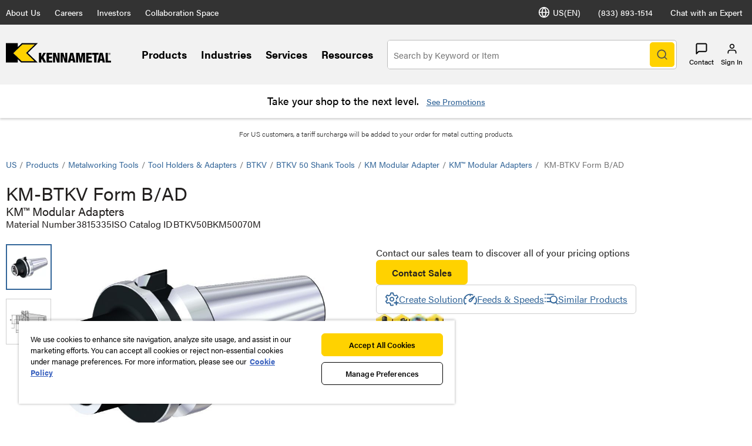

--- FILE ---
content_type: text/html;charset=utf-8
request_url: https://www.kennametal.com/us/en/products/p.km-btkv-form-bad.3815335.html
body_size: 40232
content:
<!DOCTYPE html><html lang="en-US" xml:lang="en-US"><head><title>BTKV Shank Tools KM™ Modular Adapters</title><meta charset="UTF-8"/><meta name="description" content="KM-BTKV Form B/AD 100001650"/><meta name="viewport" content="width=device-width,initial-scale=1"/><meta name="template" content="new-product-detail-page"/><meta name="baidu-site-verification"/><meta property="og:type" content="article"/><meta property="og:title" content="BTKV Shank Tools KM™ Modular Adapters"/><meta property="og:description" content="KM-BTKV Form B/AD 100001650"/><meta property="og:image" content="https://images.kennametal.com/is/image/Kennametal/35940?$PRODUCT-IMAGE$"/><meta property="og:url" content="https://www.kennametal.com/us/en/products/p.km-btkv-form-bad.3815335.html"/><meta name="twitter:card" content="summary_large_image"/><!--[if IE]><link rel="shortcut icon" href="/etc.clientlibs/kennametal/clientlibs/site/kennametal/kennametal-site/resources/favicon.ico"/><![endif]--><script defer="defer" type="text/javascript" src="https://rum.hlx.page/.rum/@adobe/helix-rum-js@%5E2/dist/rum-standalone.js" data-routing="env=prod,tier=publish,ams=Kennametal Inc. (Enterprise)"></script>
<link rel="icon" type="image/x-icon" href="/etc.clientlibs/kennametal/clientlibs/site/kennametal/kennametal-site/resources/favicon.ico"/><link rel="apple-touch-icon" href="/etc.clientlibs/kennametal/clientlibs/site/kennametal/kennametal-site/resources/touchicon.png"/><link rel="canonical" href="https://www.kennametal.com/us/en/products/p.km-btkv-form-bad.3815335.html"/><link rel="alternate" hreflang="en-AR" href="https://www.kennametal.com/ar/en/products/p.km-btkv-form-bad.3815335.html"/><link rel="alternate" hreflang="es-AR" href="https://www.kennametal.com/ar/es/products/p.km-btkv-form-bad.3815335.html"/><link rel="alternate" hreflang="en-AU" href="https://www.kennametal.com/au/en/products/p.km-btkv-form-bad.3815335.html"/><link rel="alternate" hreflang="en-AT" href="https://www.kennametal.com/at/en/products/p.km-btkv-form-bad.3815335.html"/><link rel="alternate" hreflang="de-AT" href="https://www.kennametal.com/at/de/products/p.km-btkv-form-bad.3815335.html"/><link rel="alternate" hreflang="en-BD" href="https://www.kennametal.com/bd/en/products/p.km-btkv-form-bad.3815335.html"/><link rel="alternate" hreflang="en-BE" href="https://www.kennametal.com/be/en/products/p.km-btkv-form-bad.3815335.html"/><link rel="alternate" hreflang="de-BE" href="https://www.kennametal.com/be/de/products/p.km-btkv-form-bad.3815335.html"/><link rel="alternate" hreflang="fr-BE" href="https://www.kennametal.com/be/fr/products/p.km-btkv-form-bad.3815335.html"/><link rel="alternate" hreflang="en-BR" href="https://www.kennametal.com/br/en/products/p.km-btkv-form-bad.3815335.html"/><link rel="alternate" hreflang="pt-BR" href="https://www.kennametal.com/br/pt/products/p.km-btkv-form-bad.3815335.html"/><link rel="alternate" hreflang="en-BG" href="https://www.kennametal.com/bg/en/products/p.km-btkv-form-bad.3815335.html"/><link rel="alternate" hreflang="en-CA" href="https://www.kennametal.com/ca/en/products/p.km-btkv-form-bad.3815335.html"/><link rel="alternate" hreflang="fr-CA" href="https://www.kennametal.com/ca/fr/products/p.km-btkv-form-bad.3815335.html"/><link rel="alternate" hreflang="en-CN" href="https://www.kennametal.com/cn/en/products/p.km-btkv-form-bad.3815335.html"/><link rel="alternate" hreflang="zh-CN" href="https://www.kennametal.com/cn/zh/products/p.km-btkv-form-bad.3815335.html"/><link rel="alternate" hreflang="en-CO" href="https://www.kennametal.com/co/en/products/p.km-btkv-form-bad.3815335.html"/><link rel="alternate" hreflang="es-CO" href="https://www.kennametal.com/co/es/products/p.km-btkv-form-bad.3815335.html"/><link rel="alternate" hreflang="en-CI" href="https://www.kennametal.com/ci/en/products/p.km-btkv-form-bad.3815335.html"/><link rel="alternate" hreflang="fr-CI" href="https://www.kennametal.com/ci/fr/products/p.km-btkv-form-bad.3815335.html"/><link rel="alternate" hreflang="en-HR" href="https://www.kennametal.com/hr/en/products/p.km-btkv-form-bad.3815335.html"/><link rel="alternate" hreflang="en-CZ" href="https://www.kennametal.com/cz/en/products/p.km-btkv-form-bad.3815335.html"/><link rel="alternate" hreflang="cs-CZ" href="https://www.kennametal.com/cz/cs/products/p.km-btkv-form-bad.3815335.html"/><link rel="alternate" hreflang="en-DK" href="https://www.kennametal.com/dk/en/products/p.km-btkv-form-bad.3815335.html"/><link rel="alternate" hreflang="en-EG" href="https://www.kennametal.com/eg/en/products/p.km-btkv-form-bad.3815335.html"/><link rel="alternate" hreflang="en-FI" href="https://www.kennametal.com/fi/en/products/p.km-btkv-form-bad.3815335.html"/><link rel="alternate" hreflang="en-FR" href="https://www.kennametal.com/fr/en/products/p.km-btkv-form-bad.3815335.html"/><link rel="alternate" hreflang="fr-FR" href="https://www.kennametal.com/fr/fr/products/p.km-btkv-form-bad.3815335.html"/><link rel="alternate" hreflang="en-DE" href="https://www.kennametal.com/de/en/products/p.km-btkv-form-bad.3815335.html"/><link rel="alternate" hreflang="de-DE" href="https://www.kennametal.com/de/de/products/p.km-btkv-form-bad.3815335.html"/><link rel="alternate" hreflang="en-GR" href="https://www.kennametal.com/gr/en/products/p.km-btkv-form-bad.3815335.html"/><link rel="alternate" hreflang="en-HK" href="https://www.kennametal.com/hk/en/products/p.km-btkv-form-bad.3815335.html"/><link rel="alternate" hreflang="en-HU" href="https://www.kennametal.com/hu/en/products/p.km-btkv-form-bad.3815335.html"/><link rel="alternate" hreflang="en-IS" href="https://www.kennametal.com/is/en/products/p.km-btkv-form-bad.3815335.html"/><link rel="alternate" hreflang="en-IN" href="https://www.kennametal.com/in/en/products/p.km-btkv-form-bad.3815335.html"/><link rel="alternate" hreflang="en-ID" href="https://www.kennametal.com/id/en/products/p.km-btkv-form-bad.3815335.html"/><link rel="alternate" hreflang="en-IE" href="https://www.kennametal.com/ie/en/products/p.km-btkv-form-bad.3815335.html"/><link rel="alternate" hreflang="en-IL" href="https://www.kennametal.com/il/en/products/p.km-btkv-form-bad.3815335.html"/><link rel="alternate" hreflang="en-IT" href="https://www.kennametal.com/it/en/products/p.km-btkv-form-bad.3815335.html"/><link rel="alternate" hreflang="it-IT" href="https://www.kennametal.com/it/it/products/p.km-btkv-form-bad.3815335.html"/><link rel="alternate" hreflang="en-JP" href="https://www.kennametal.com/jp/en/products/p.km-btkv-form-bad.3815335.html"/><link rel="alternate" hreflang="ja-JP" href="https://www.kennametal.com/jp/ja/products/p.km-btkv-form-bad.3815335.html"/><link rel="alternate" hreflang="en-KZ" href="https://www.kennametal.com/kz/en/products/p.km-btkv-form-bad.3815335.html"/><link rel="alternate" hreflang="en-LV" href="https://www.kennametal.com/lv/en/products/p.km-btkv-form-bad.3815335.html"/><link rel="alternate" hreflang="en-LI" href="https://www.kennametal.com/li/en/products/p.km-btkv-form-bad.3815335.html"/><link rel="alternate" hreflang="de-LI" href="https://www.kennametal.com/li/de/products/p.km-btkv-form-bad.3815335.html"/><link rel="alternate" hreflang="en-LU" href="https://www.kennametal.com/lu/en/products/p.km-btkv-form-bad.3815335.html"/><link rel="alternate" hreflang="de-LU" href="https://www.kennametal.com/lu/de/products/p.km-btkv-form-bad.3815335.html"/><link rel="alternate" hreflang="fr-LU" href="https://www.kennametal.com/lu/fr/products/p.km-btkv-form-bad.3815335.html"/><link rel="alternate" hreflang="en-MY" href="https://www.kennametal.com/my/en/products/p.km-btkv-form-bad.3815335.html"/><link rel="alternate" hreflang="zh-MY" href="https://www.kennametal.com/my/zh/products/p.km-btkv-form-bad.3815335.html"/><link rel="alternate" hreflang="en-MX" href="https://www.kennametal.com/mx/en/products/p.km-btkv-form-bad.3815335.html"/><link rel="alternate" hreflang="es-MX" href="https://www.kennametal.com/mx/es/products/p.km-btkv-form-bad.3815335.html"/><link rel="alternate" hreflang="en-MA" href="https://www.kennametal.com/ma/en/products/p.km-btkv-form-bad.3815335.html"/><link rel="alternate" hreflang="fr-MA" href="https://www.kennametal.com/ma/fr/products/p.km-btkv-form-bad.3815335.html"/><link rel="alternate" hreflang="en-NL" href="https://www.kennametal.com/nl/en/products/p.km-btkv-form-bad.3815335.html"/><link rel="alternate" hreflang="en-NZ" href="https://www.kennametal.com/nz/en/products/p.km-btkv-form-bad.3815335.html"/><link rel="alternate" hreflang="en-NG" href="https://www.kennametal.com/ng/en/products/p.km-btkv-form-bad.3815335.html"/><link rel="alternate" hreflang="en-NO" href="https://www.kennametal.com/no/en/products/p.km-btkv-form-bad.3815335.html"/><link rel="alternate" hreflang="en-PK" href="https://www.kennametal.com/pk/en/products/p.km-btkv-form-bad.3815335.html"/><link rel="alternate" hreflang="en-PE" href="https://www.kennametal.com/pe/en/products/p.km-btkv-form-bad.3815335.html"/><link rel="alternate" hreflang="es-PE" href="https://www.kennametal.com/pe/es/products/p.km-btkv-form-bad.3815335.html"/><link rel="alternate" hreflang="en-PL" href="https://www.kennametal.com/pl/en/products/p.km-btkv-form-bad.3815335.html"/><link rel="alternate" hreflang="pl-PL" href="https://www.kennametal.com/pl/pl/products/p.km-btkv-form-bad.3815335.html"/><link rel="alternate" hreflang="en-PT" href="https://www.kennametal.com/pt/en/products/p.km-btkv-form-bad.3815335.html"/><link rel="alternate" hreflang="pt-PT" href="https://www.kennametal.com/pt/pt/products/p.km-btkv-form-bad.3815335.html"/><link rel="alternate" hreflang="en-QA" href="https://www.kennametal.com/qa/en/products/p.km-btkv-form-bad.3815335.html"/><link rel="alternate" hreflang="en-RO" href="https://www.kennametal.com/ro/en/products/p.km-btkv-form-bad.3815335.html"/><link rel="alternate" hreflang="en-SA" href="https://www.kennametal.com/sa/en/products/p.km-btkv-form-bad.3815335.html"/><link rel="alternate" hreflang="en-RS" href="https://www.kennametal.com/rs/en/products/p.km-btkv-form-bad.3815335.html"/><link rel="alternate" hreflang="en-SG" href="https://www.kennametal.com/sg/en/products/p.km-btkv-form-bad.3815335.html"/><link rel="alternate" hreflang="zh-SG" href="https://www.kennametal.com/sg/zh/products/p.km-btkv-form-bad.3815335.html"/><link rel="alternate" hreflang="en-SK" href="https://www.kennametal.com/sk/en/products/p.km-btkv-form-bad.3815335.html"/><link rel="alternate" hreflang="cs-SK" href="https://www.kennametal.com/sk/cs/products/p.km-btkv-form-bad.3815335.html"/><link rel="alternate" hreflang="en-SI" href="https://www.kennametal.com/si/en/products/p.km-btkv-form-bad.3815335.html"/><link rel="alternate" hreflang="en-ZA" href="https://www.kennametal.com/za/en/products/p.km-btkv-form-bad.3815335.html"/><link rel="alternate" hreflang="en-KR" href="https://www.kennametal.com/kr/en/products/p.km-btkv-form-bad.3815335.html"/><link rel="alternate" hreflang="ko-KR" href="https://www.kennametal.com/kr/ko/products/p.km-btkv-form-bad.3815335.html"/><link rel="alternate" hreflang="en-ES" href="https://www.kennametal.com/es/en/products/p.km-btkv-form-bad.3815335.html"/><link rel="alternate" hreflang="es-ES" href="https://www.kennametal.com/es/es/products/p.km-btkv-form-bad.3815335.html"/><link rel="alternate" hreflang="en-SE" href="https://www.kennametal.com/se/en/products/p.km-btkv-form-bad.3815335.html"/><link rel="alternate" hreflang="en-CH" href="https://www.kennametal.com/ch/en/products/p.km-btkv-form-bad.3815335.html"/><link rel="alternate" hreflang="de-CH" href="https://www.kennametal.com/ch/de/products/p.km-btkv-form-bad.3815335.html"/><link rel="alternate" hreflang="fr-CH" href="https://www.kennametal.com/ch/fr/products/p.km-btkv-form-bad.3815335.html"/><link rel="alternate" hreflang="it-CH" href="https://www.kennametal.com/ch/it/products/p.km-btkv-form-bad.3815335.html"/><link rel="alternate" hreflang="en-TH" href="https://www.kennametal.com/th/en/products/p.km-btkv-form-bad.3815335.html"/><link rel="alternate" hreflang="en-TR" href="https://www.kennametal.com/tr/en/products/p.km-btkv-form-bad.3815335.html"/><link rel="alternate" hreflang="tr-TR" href="https://www.kennametal.com/tr/tr/products/p.km-btkv-form-bad.3815335.html"/><link rel="alternate" hreflang="en-UA" href="https://www.kennametal.com/ua/en/products/p.km-btkv-form-bad.3815335.html"/><link rel="alternate" hreflang="en-AE" href="https://www.kennametal.com/ae/en/products/p.km-btkv-form-bad.3815335.html"/><link rel="alternate" hreflang="en-GB" href="https://www.kennametal.com/gb/en/products/p.km-btkv-form-bad.3815335.html"/><link rel="alternate" hreflang="en-US" href="https://www.kennametal.com/us/en/products/p.km-btkv-form-bad.3815335.html"/><link rel="alternate" hreflang="x-default" href="https://www.kennametal.com/us/en/products/p.km-btkv-form-bad.3815335.html"/><link rel="alternate" hreflang="es-US" href="https://www.kennametal.com/us/es/products/p.km-btkv-form-bad.3815335.html"/><link rel="alternate" hreflang="en-VN" href="https://www.kennametal.com/vn/en/products/p.km-btkv-form-bad.3815335.html"/><link rel="preconnect" href="https://images.kennametal.com"/><link rel="preconnect" href="https://assets.adobedtm.com"/><link rel="preconnect" href="https://script.crazyegg.com"/><link rel="preconnect" href="https://cookie-cdn.cookiepro.com"/><link rel="preconnect" href="https://static.oktopost.com"/><link rel="preconnect" href="https://use.typekit.net"/><link rel="preconnect" href="https://p.typekit.net"/><link rel="preload" as="image" href="https://images.kennametal.com/is/image/Kennametal/35940?$PRODUCT-IMAGE$" fetchpriority="high"/><meta name="google-site-verification" content="3tV3vKYJo2jiiwDi1H2o5akiTK5triF8STgXA-udydQ"/><script>
        var digitalData = digitalData || {};
        digitalData.page = {
            pageInfo : {
                pageName : "kmt:en:Products:Product SKU Detail",
				siteLanguage : "en",
				pageURL : location.href
			},
			category : {
				primaryCategory : "kmt",
				subCategory1 : "Products",
				subCategory2 : "Product SKU Detail",
				subCategory3 : "",
				subCategory4 : "",
				subCategory5 : ""
			}
		};
		var categoryIDValue = "Product SKU Detail |  | ";
		var orderNumber = "3815335";
		var currencyCode = "USD";
		var productPrice = "1199.31";
		var pageurl = document.referrer;
		var productFindMethodValue = "Browse";
		if (null === pageurl || pageurl === "") {
			productFindMethodValue = "External";
		} else if (pageurl.search('search') >= 0) {
			productFindMethodValue = "Search";
		}
		digitalData.product = {
			productInfo : {
				categoryID : categoryIDValue,
				productID : orderNumber,
				productFindMethod : productFindMethodValue,
				productAvailability : undefined
			}
		};

		if (currencyCode) {
            digitalData.product.productInfo.currencyCode = currencyCode;
        }

		if (productPrice) {
               digitalData.product.productInfo.productPrice = productPrice;
        }

    </script><script>
        function adobeLaunchScriptHandler() {
            // adding launch script through js as cookiepro is needed to complete execution before
            // this function will be called from OptanonWrapper which is a callback of cookiepro
            var element = document.querySelector('#js-adobe-launch');
            if(element) {
                var src = element.getAttribute('src');
                if(!src) {
                    var dataSrc = element.dataset.src;
                    if(dataSrc) element.setAttribute('src', dataSrc);
                }
            }
        }

        function adobeLaunchCallback() {
            if(window.analyticsCommon && typeof window.analyticsCommon.adobeLaunchLoaded === "function") {
                window.analyticsCommon.adobeLaunchLoaded();
            }
        }
    </script><script>
setTimeout(function() {
var ele = document.getElementById("cookie-consent");
ele.setAttribute("src", ele.getAttribute("data-src"));
},500);
</script><script id="cookie-consent" data-src="https://cookie-cdn.cookiepro.com/scripttemplates/otSDKStub.js" data-document-language="true" charset="UTF-8" data-domain-script="ee839b54-2564-4c78-8588-7b41ba7ac77b" async="" src="https://cookie-cdn.cookiepro.com/scripttemplates/otSDKStub.js"></script><script>
            function OptanonWrapper() { if (typeof adobeLaunchScriptHandler === "function") adobeLaunchScriptHandler(); }
        </script><script id="js-adobe-launch" data-src="https://assets.adobedtm.com/ad25df10f3bf/2a6e14f2c8b3/launch-b97c8794e1cd.min.js" async onload="adobeLaunchCallback()"></script><link rel="preload" as="style" href="https://use.typekit.net/gyt8yjz.css"/><link rel="stylesheet" media="print" onload="this.media='all'" href="https://use.typekit.net/gyt8yjz.css"/><link rel="stylesheet" media="print" onload="this.media='all'" href="https://p.typekit.net/p.css?s=1&k=gyt8yjz&ht=tk&f=26053.26055.26057.26058.26059.26060.26062.26063.26064.26065.26067&a=99260461&app=typekit&e=css"/><link rel="stylesheet" href="/etc.clientlibs/clientlibs/granite/jquery-ui.min.8803c9ee6cf6b1e2f196b6d5a768bc5f.css" media="print" onload="this.media='all'"><link rel="stylesheet" href="/etc.clientlibs/kennametal/clientlibs/libs/base.min.909923bd83186afebb709a0d67ccae1a.css" media="print" onload="this.media='all'"><link rel="stylesheet" href="/etc.clientlibs/kennametal/clientlibs/site/kennametal/kennametal-site.min.8709123593200a37564333261a665a76.css"><script id="languageJson" data-lang="{&#34;items&#34;:[{&#34;label&#34;:&#34;Argentina&#34;,&#34;key&#34;:&#34;ar&#34;,&#34;locale&#34;:[{&#34;label&#34;:&#34;English&#34;,&#34;key&#34;:&#34;en-AR&#34;,&#34;link&#34;:&#34;/ar/en/products/p.km-btkv-form-bad.3815335.html&#34;},{&#34;label&#34;:&#34;Español&#34;,&#34;key&#34;:&#34;es-AR&#34;,&#34;link&#34;:&#34;/ar/es/products/p.km-btkv-form-bad.3815335.html&#34;}]},{&#34;label&#34;:&#34;Australia&#34;,&#34;key&#34;:&#34;au&#34;,&#34;locale&#34;:[{&#34;label&#34;:&#34;English&#34;,&#34;key&#34;:&#34;en-AU&#34;,&#34;link&#34;:&#34;/au/en/products/p.km-btkv-form-bad.3815335.html&#34;}]},{&#34;label&#34;:&#34;Austria&#34;,&#34;key&#34;:&#34;at&#34;,&#34;locale&#34;:[{&#34;label&#34;:&#34;English&#34;,&#34;key&#34;:&#34;en-AT&#34;,&#34;link&#34;:&#34;/at/en/products/p.km-btkv-form-bad.3815335.html&#34;},{&#34;label&#34;:&#34;Deutsch&#34;,&#34;key&#34;:&#34;de-AT&#34;,&#34;link&#34;:&#34;/at/de/products/p.km-btkv-form-bad.3815335.html&#34;}]},{&#34;label&#34;:&#34;Bangladesh&#34;,&#34;key&#34;:&#34;bd&#34;,&#34;locale&#34;:[{&#34;label&#34;:&#34;English&#34;,&#34;key&#34;:&#34;en-BD&#34;,&#34;link&#34;:&#34;/bd/en/products/p.km-btkv-form-bad.3815335.html&#34;}]},{&#34;label&#34;:&#34;Belgium&#34;,&#34;key&#34;:&#34;be&#34;,&#34;locale&#34;:[{&#34;label&#34;:&#34;English&#34;,&#34;key&#34;:&#34;en-BE&#34;,&#34;link&#34;:&#34;/be/en/products/p.km-btkv-form-bad.3815335.html&#34;},{&#34;label&#34;:&#34;Deutsch&#34;,&#34;key&#34;:&#34;de-BE&#34;,&#34;link&#34;:&#34;/be/de/products/p.km-btkv-form-bad.3815335.html&#34;},{&#34;label&#34;:&#34;French&#34;,&#34;key&#34;:&#34;fr-BE&#34;,&#34;link&#34;:&#34;/be/fr/products/p.km-btkv-form-bad.3815335.html&#34;}]},{&#34;label&#34;:&#34;Brazil&#34;,&#34;key&#34;:&#34;br&#34;,&#34;locale&#34;:[{&#34;label&#34;:&#34;English&#34;,&#34;key&#34;:&#34;en-BR&#34;,&#34;link&#34;:&#34;/br/en/products/p.km-btkv-form-bad.3815335.html&#34;},{&#34;label&#34;:&#34;Português&#34;,&#34;key&#34;:&#34;pt-BR&#34;,&#34;link&#34;:&#34;/br/pt/products/p.km-btkv-form-bad.3815335.html&#34;}]},{&#34;label&#34;:&#34;Bulgaria&#34;,&#34;key&#34;:&#34;bg&#34;,&#34;locale&#34;:[{&#34;label&#34;:&#34;English&#34;,&#34;key&#34;:&#34;en-BG&#34;,&#34;link&#34;:&#34;/bg/en/products/p.km-btkv-form-bad.3815335.html&#34;}]},{&#34;label&#34;:&#34;Canada&#34;,&#34;key&#34;:&#34;ca&#34;,&#34;locale&#34;:[{&#34;label&#34;:&#34;English&#34;,&#34;key&#34;:&#34;en-CA&#34;,&#34;link&#34;:&#34;/ca/en/products/p.km-btkv-form-bad.3815335.html&#34;},{&#34;label&#34;:&#34;French&#34;,&#34;key&#34;:&#34;fr-CA&#34;,&#34;link&#34;:&#34;/ca/fr/products/p.km-btkv-form-bad.3815335.html&#34;}]},{&#34;label&#34;:&#34;China&#34;,&#34;key&#34;:&#34;cn&#34;,&#34;locale&#34;:[{&#34;label&#34;:&#34;English&#34;,&#34;key&#34;:&#34;en-CN&#34;,&#34;link&#34;:&#34;/cn/en/products/p.km-btkv-form-bad.3815335.html&#34;},{&#34;label&#34;:&#34;简体中文&#34;,&#34;key&#34;:&#34;zh-CN&#34;,&#34;link&#34;:&#34;/cn/zh/products/p.km-btkv-form-bad.3815335.html&#34;}]},{&#34;label&#34;:&#34;Colombia&#34;,&#34;key&#34;:&#34;co&#34;,&#34;locale&#34;:[{&#34;label&#34;:&#34;English&#34;,&#34;key&#34;:&#34;en-CO&#34;,&#34;link&#34;:&#34;/co/en/products/p.km-btkv-form-bad.3815335.html&#34;},{&#34;label&#34;:&#34;Español&#34;,&#34;key&#34;:&#34;es-CO&#34;,&#34;link&#34;:&#34;/co/es/products/p.km-btkv-form-bad.3815335.html&#34;}]},{&#34;label&#34;:&#34;Côte d’Ivoire&#34;,&#34;key&#34;:&#34;ci&#34;,&#34;locale&#34;:[{&#34;label&#34;:&#34;English&#34;,&#34;key&#34;:&#34;en-CI&#34;,&#34;link&#34;:&#34;/ci/en/products/p.km-btkv-form-bad.3815335.html&#34;},{&#34;label&#34;:&#34;French&#34;,&#34;key&#34;:&#34;fr-CI&#34;,&#34;link&#34;:&#34;/ci/fr/products/p.km-btkv-form-bad.3815335.html&#34;}]},{&#34;label&#34;:&#34;Croatia&#34;,&#34;key&#34;:&#34;hr&#34;,&#34;locale&#34;:[{&#34;label&#34;:&#34;English&#34;,&#34;key&#34;:&#34;en-HR&#34;,&#34;link&#34;:&#34;/hr/en/products/p.km-btkv-form-bad.3815335.html&#34;}]},{&#34;label&#34;:&#34;Czechia&#34;,&#34;key&#34;:&#34;cz&#34;,&#34;locale&#34;:[{&#34;label&#34;:&#34;English&#34;,&#34;key&#34;:&#34;en-CZ&#34;,&#34;link&#34;:&#34;/cz/en/products/p.km-btkv-form-bad.3815335.html&#34;},{&#34;label&#34;:&#34;Český&#34;,&#34;key&#34;:&#34;cs-CZ&#34;,&#34;link&#34;:&#34;/cz/cs/products/p.km-btkv-form-bad.3815335.html&#34;}]},{&#34;label&#34;:&#34;Denmark&#34;,&#34;key&#34;:&#34;dk&#34;,&#34;locale&#34;:[{&#34;label&#34;:&#34;English&#34;,&#34;key&#34;:&#34;en-DK&#34;,&#34;link&#34;:&#34;/dk/en/products/p.km-btkv-form-bad.3815335.html&#34;}]},{&#34;label&#34;:&#34;Egypt&#34;,&#34;key&#34;:&#34;eg&#34;,&#34;locale&#34;:[{&#34;label&#34;:&#34;English&#34;,&#34;key&#34;:&#34;en-EG&#34;,&#34;link&#34;:&#34;/eg/en/products/p.km-btkv-form-bad.3815335.html&#34;}]},{&#34;label&#34;:&#34;Finland&#34;,&#34;key&#34;:&#34;fi&#34;,&#34;locale&#34;:[{&#34;label&#34;:&#34;English&#34;,&#34;key&#34;:&#34;en-FI&#34;,&#34;link&#34;:&#34;/fi/en/products/p.km-btkv-form-bad.3815335.html&#34;}]},{&#34;label&#34;:&#34;France&#34;,&#34;key&#34;:&#34;fr&#34;,&#34;locale&#34;:[{&#34;label&#34;:&#34;English&#34;,&#34;key&#34;:&#34;en-FR&#34;,&#34;link&#34;:&#34;/fr/en/products/p.km-btkv-form-bad.3815335.html&#34;},{&#34;label&#34;:&#34;French&#34;,&#34;key&#34;:&#34;fr-FR&#34;,&#34;link&#34;:&#34;/fr/fr/products/p.km-btkv-form-bad.3815335.html&#34;}]},{&#34;label&#34;:&#34;Germany&#34;,&#34;key&#34;:&#34;de&#34;,&#34;locale&#34;:[{&#34;label&#34;:&#34;English&#34;,&#34;key&#34;:&#34;en-DE&#34;,&#34;link&#34;:&#34;/de/en/products/p.km-btkv-form-bad.3815335.html&#34;},{&#34;label&#34;:&#34;Deutsch&#34;,&#34;key&#34;:&#34;de-DE&#34;,&#34;link&#34;:&#34;/de/de/products/p.km-btkv-form-bad.3815335.html&#34;}]},{&#34;label&#34;:&#34;Greece&#34;,&#34;key&#34;:&#34;gr&#34;,&#34;locale&#34;:[{&#34;label&#34;:&#34;English&#34;,&#34;key&#34;:&#34;en-GR&#34;,&#34;link&#34;:&#34;/gr/en/products/p.km-btkv-form-bad.3815335.html&#34;}]},{&#34;label&#34;:&#34;Hong Kong SAR China&#34;,&#34;key&#34;:&#34;hk&#34;,&#34;locale&#34;:[{&#34;label&#34;:&#34;English&#34;,&#34;key&#34;:&#34;en-HK&#34;,&#34;link&#34;:&#34;/hk/en/products/p.km-btkv-form-bad.3815335.html&#34;}]},{&#34;label&#34;:&#34;Hungary&#34;,&#34;key&#34;:&#34;hu&#34;,&#34;locale&#34;:[{&#34;label&#34;:&#34;English&#34;,&#34;key&#34;:&#34;en-HU&#34;,&#34;link&#34;:&#34;/hu/en/products/p.km-btkv-form-bad.3815335.html&#34;}]},{&#34;label&#34;:&#34;Iceland&#34;,&#34;key&#34;:&#34;is&#34;,&#34;locale&#34;:[{&#34;label&#34;:&#34;English&#34;,&#34;key&#34;:&#34;en-IS&#34;,&#34;link&#34;:&#34;/is/en/products/p.km-btkv-form-bad.3815335.html&#34;}]},{&#34;label&#34;:&#34;India&#34;,&#34;key&#34;:&#34;in&#34;,&#34;locale&#34;:[{&#34;label&#34;:&#34;English&#34;,&#34;key&#34;:&#34;en-IN&#34;,&#34;link&#34;:&#34;/in/en/products/p.km-btkv-form-bad.3815335.html&#34;}]},{&#34;label&#34;:&#34;Indonesia&#34;,&#34;key&#34;:&#34;id&#34;,&#34;locale&#34;:[{&#34;label&#34;:&#34;English&#34;,&#34;key&#34;:&#34;en-ID&#34;,&#34;link&#34;:&#34;/id/en/products/p.km-btkv-form-bad.3815335.html&#34;}]},{&#34;label&#34;:&#34;Ireland&#34;,&#34;key&#34;:&#34;ie&#34;,&#34;locale&#34;:[{&#34;label&#34;:&#34;English&#34;,&#34;key&#34;:&#34;en-IE&#34;,&#34;link&#34;:&#34;/ie/en/products/p.km-btkv-form-bad.3815335.html&#34;}]},{&#34;label&#34;:&#34;Israel&#34;,&#34;key&#34;:&#34;il&#34;,&#34;locale&#34;:[{&#34;label&#34;:&#34;English&#34;,&#34;key&#34;:&#34;en-IL&#34;,&#34;link&#34;:&#34;/il/en/products/p.km-btkv-form-bad.3815335.html&#34;}]},{&#34;label&#34;:&#34;Italy&#34;,&#34;key&#34;:&#34;it&#34;,&#34;locale&#34;:[{&#34;label&#34;:&#34;English&#34;,&#34;key&#34;:&#34;en-IT&#34;,&#34;link&#34;:&#34;/it/en/products/p.km-btkv-form-bad.3815335.html&#34;},{&#34;label&#34;:&#34;Italiano&#34;,&#34;key&#34;:&#34;it-IT&#34;,&#34;link&#34;:&#34;/it/it/products/p.km-btkv-form-bad.3815335.html&#34;}]},{&#34;label&#34;:&#34;Japan&#34;,&#34;key&#34;:&#34;jp&#34;,&#34;locale&#34;:[{&#34;label&#34;:&#34;English&#34;,&#34;key&#34;:&#34;en-JP&#34;,&#34;link&#34;:&#34;/jp/en/products/p.km-btkv-form-bad.3815335.html&#34;},{&#34;label&#34;:&#34;日本語&#34;,&#34;key&#34;:&#34;ja-JP&#34;,&#34;link&#34;:&#34;/jp/ja/products/p.km-btkv-form-bad.3815335.html&#34;}]},{&#34;label&#34;:&#34;Kazakhstan&#34;,&#34;key&#34;:&#34;kz&#34;,&#34;locale&#34;:[{&#34;label&#34;:&#34;English&#34;,&#34;key&#34;:&#34;en-KZ&#34;,&#34;link&#34;:&#34;/kz/en/products/p.km-btkv-form-bad.3815335.html&#34;}]},{&#34;label&#34;:&#34;Latvia&#34;,&#34;key&#34;:&#34;lv&#34;,&#34;locale&#34;:[{&#34;label&#34;:&#34;English&#34;,&#34;key&#34;:&#34;en-LV&#34;,&#34;link&#34;:&#34;/lv/en/products/p.km-btkv-form-bad.3815335.html&#34;}]},{&#34;label&#34;:&#34;Liechtenstein&#34;,&#34;key&#34;:&#34;li&#34;,&#34;locale&#34;:[{&#34;label&#34;:&#34;English&#34;,&#34;key&#34;:&#34;en-LI&#34;,&#34;link&#34;:&#34;/li/en/products/p.km-btkv-form-bad.3815335.html&#34;},{&#34;label&#34;:&#34;Deutsch&#34;,&#34;key&#34;:&#34;de-LI&#34;,&#34;link&#34;:&#34;/li/de/products/p.km-btkv-form-bad.3815335.html&#34;}]},{&#34;label&#34;:&#34;Luxembourg&#34;,&#34;key&#34;:&#34;lu&#34;,&#34;locale&#34;:[{&#34;label&#34;:&#34;English&#34;,&#34;key&#34;:&#34;en-LU&#34;,&#34;link&#34;:&#34;/lu/en/products/p.km-btkv-form-bad.3815335.html&#34;},{&#34;label&#34;:&#34;Deutsch&#34;,&#34;key&#34;:&#34;de-LU&#34;,&#34;link&#34;:&#34;/lu/de/products/p.km-btkv-form-bad.3815335.html&#34;},{&#34;label&#34;:&#34;French&#34;,&#34;key&#34;:&#34;fr-LU&#34;,&#34;link&#34;:&#34;/lu/fr/products/p.km-btkv-form-bad.3815335.html&#34;}]},{&#34;label&#34;:&#34;Malaysia&#34;,&#34;key&#34;:&#34;my&#34;,&#34;locale&#34;:[{&#34;label&#34;:&#34;English&#34;,&#34;key&#34;:&#34;en-MY&#34;,&#34;link&#34;:&#34;/my/en/products/p.km-btkv-form-bad.3815335.html&#34;},{&#34;label&#34;:&#34;简体中文&#34;,&#34;key&#34;:&#34;zh-MY&#34;,&#34;link&#34;:&#34;/my/zh/products/p.km-btkv-form-bad.3815335.html&#34;}]},{&#34;label&#34;:&#34;Mexico&#34;,&#34;key&#34;:&#34;mx&#34;,&#34;locale&#34;:[{&#34;label&#34;:&#34;English&#34;,&#34;key&#34;:&#34;en-MX&#34;,&#34;link&#34;:&#34;/mx/en/products/p.km-btkv-form-bad.3815335.html&#34;},{&#34;label&#34;:&#34;Español&#34;,&#34;key&#34;:&#34;es-MX&#34;,&#34;link&#34;:&#34;/mx/es/products/p.km-btkv-form-bad.3815335.html&#34;}]},{&#34;label&#34;:&#34;Morocco&#34;,&#34;key&#34;:&#34;ma&#34;,&#34;locale&#34;:[{&#34;label&#34;:&#34;English&#34;,&#34;key&#34;:&#34;en-MA&#34;,&#34;link&#34;:&#34;/ma/en/products/p.km-btkv-form-bad.3815335.html&#34;},{&#34;label&#34;:&#34;French&#34;,&#34;key&#34;:&#34;fr-MA&#34;,&#34;link&#34;:&#34;/ma/fr/products/p.km-btkv-form-bad.3815335.html&#34;}]},{&#34;label&#34;:&#34;Netherlands&#34;,&#34;key&#34;:&#34;nl&#34;,&#34;locale&#34;:[{&#34;label&#34;:&#34;English&#34;,&#34;key&#34;:&#34;en-NL&#34;,&#34;link&#34;:&#34;/nl/en/products/p.km-btkv-form-bad.3815335.html&#34;}]},{&#34;label&#34;:&#34;New Zealand&#34;,&#34;key&#34;:&#34;nz&#34;,&#34;locale&#34;:[{&#34;label&#34;:&#34;English&#34;,&#34;key&#34;:&#34;en-NZ&#34;,&#34;link&#34;:&#34;/nz/en/products/p.km-btkv-form-bad.3815335.html&#34;}]},{&#34;label&#34;:&#34;Nigeria&#34;,&#34;key&#34;:&#34;ng&#34;,&#34;locale&#34;:[{&#34;label&#34;:&#34;English&#34;,&#34;key&#34;:&#34;en-NG&#34;,&#34;link&#34;:&#34;/ng/en/products/p.km-btkv-form-bad.3815335.html&#34;}]},{&#34;label&#34;:&#34;Norway&#34;,&#34;key&#34;:&#34;no&#34;,&#34;locale&#34;:[{&#34;label&#34;:&#34;English&#34;,&#34;key&#34;:&#34;en-NO&#34;,&#34;link&#34;:&#34;/no/en/products/p.km-btkv-form-bad.3815335.html&#34;}]},{&#34;label&#34;:&#34;Pakistan&#34;,&#34;key&#34;:&#34;pk&#34;,&#34;locale&#34;:[{&#34;label&#34;:&#34;English&#34;,&#34;key&#34;:&#34;en-PK&#34;,&#34;link&#34;:&#34;/pk/en/products/p.km-btkv-form-bad.3815335.html&#34;}]},{&#34;label&#34;:&#34;Peru&#34;,&#34;key&#34;:&#34;pe&#34;,&#34;locale&#34;:[{&#34;label&#34;:&#34;English&#34;,&#34;key&#34;:&#34;en-PE&#34;,&#34;link&#34;:&#34;/pe/en/products/p.km-btkv-form-bad.3815335.html&#34;},{&#34;label&#34;:&#34;Español&#34;,&#34;key&#34;:&#34;es-PE&#34;,&#34;link&#34;:&#34;/pe/es/products/p.km-btkv-form-bad.3815335.html&#34;}]},{&#34;label&#34;:&#34;Poland&#34;,&#34;key&#34;:&#34;pl&#34;,&#34;locale&#34;:[{&#34;label&#34;:&#34;English&#34;,&#34;key&#34;:&#34;en-PL&#34;,&#34;link&#34;:&#34;/pl/en/products/p.km-btkv-form-bad.3815335.html&#34;},{&#34;label&#34;:&#34;Polski&#34;,&#34;key&#34;:&#34;pl-PL&#34;,&#34;link&#34;:&#34;/pl/pl/products/p.km-btkv-form-bad.3815335.html&#34;}]},{&#34;label&#34;:&#34;Portugal&#34;,&#34;key&#34;:&#34;pt&#34;,&#34;locale&#34;:[{&#34;label&#34;:&#34;English&#34;,&#34;key&#34;:&#34;en-PT&#34;,&#34;link&#34;:&#34;/pt/en/products/p.km-btkv-form-bad.3815335.html&#34;},{&#34;label&#34;:&#34;Português&#34;,&#34;key&#34;:&#34;pt-PT&#34;,&#34;link&#34;:&#34;/pt/pt/products/p.km-btkv-form-bad.3815335.html&#34;}]},{&#34;label&#34;:&#34;Qatar&#34;,&#34;key&#34;:&#34;qa&#34;,&#34;locale&#34;:[{&#34;label&#34;:&#34;English&#34;,&#34;key&#34;:&#34;en-QA&#34;,&#34;link&#34;:&#34;/qa/en/products/p.km-btkv-form-bad.3815335.html&#34;}]},{&#34;label&#34;:&#34;Romania&#34;,&#34;key&#34;:&#34;ro&#34;,&#34;locale&#34;:[{&#34;label&#34;:&#34;English&#34;,&#34;key&#34;:&#34;en-RO&#34;,&#34;link&#34;:&#34;/ro/en/products/p.km-btkv-form-bad.3815335.html&#34;}]},{&#34;label&#34;:&#34;Saudi Arabia&#34;,&#34;key&#34;:&#34;sa&#34;,&#34;locale&#34;:[{&#34;label&#34;:&#34;English&#34;,&#34;key&#34;:&#34;en-SA&#34;,&#34;link&#34;:&#34;/sa/en/products/p.km-btkv-form-bad.3815335.html&#34;}]},{&#34;label&#34;:&#34;Serbia&#34;,&#34;key&#34;:&#34;rs&#34;,&#34;locale&#34;:[{&#34;label&#34;:&#34;English&#34;,&#34;key&#34;:&#34;en-RS&#34;,&#34;link&#34;:&#34;/rs/en/products/p.km-btkv-form-bad.3815335.html&#34;}]},{&#34;label&#34;:&#34;Singapore&#34;,&#34;key&#34;:&#34;sg&#34;,&#34;locale&#34;:[{&#34;label&#34;:&#34;English&#34;,&#34;key&#34;:&#34;en-SG&#34;,&#34;link&#34;:&#34;/sg/en/products/p.km-btkv-form-bad.3815335.html&#34;},{&#34;label&#34;:&#34;简体中文&#34;,&#34;key&#34;:&#34;zh-SG&#34;,&#34;link&#34;:&#34;/sg/zh/products/p.km-btkv-form-bad.3815335.html&#34;}]},{&#34;label&#34;:&#34;Slovakia&#34;,&#34;key&#34;:&#34;sk&#34;,&#34;locale&#34;:[{&#34;label&#34;:&#34;English&#34;,&#34;key&#34;:&#34;en-SK&#34;,&#34;link&#34;:&#34;/sk/en/products/p.km-btkv-form-bad.3815335.html&#34;},{&#34;label&#34;:&#34;Český&#34;,&#34;key&#34;:&#34;cs-SK&#34;,&#34;link&#34;:&#34;/sk/cs/products/p.km-btkv-form-bad.3815335.html&#34;}]},{&#34;label&#34;:&#34;Slovenia&#34;,&#34;key&#34;:&#34;si&#34;,&#34;locale&#34;:[{&#34;label&#34;:&#34;English&#34;,&#34;key&#34;:&#34;en-SI&#34;,&#34;link&#34;:&#34;/si/en/products/p.km-btkv-form-bad.3815335.html&#34;}]},{&#34;label&#34;:&#34;South Africa&#34;,&#34;key&#34;:&#34;za&#34;,&#34;locale&#34;:[{&#34;label&#34;:&#34;English&#34;,&#34;key&#34;:&#34;en-ZA&#34;,&#34;link&#34;:&#34;/za/en/products/p.km-btkv-form-bad.3815335.html&#34;}]},{&#34;label&#34;:&#34;South Korea&#34;,&#34;key&#34;:&#34;kr&#34;,&#34;locale&#34;:[{&#34;label&#34;:&#34;English&#34;,&#34;key&#34;:&#34;en-KR&#34;,&#34;link&#34;:&#34;/kr/en/products/p.km-btkv-form-bad.3815335.html&#34;},{&#34;label&#34;:&#34;한국어&#34;,&#34;key&#34;:&#34;ko-KR&#34;,&#34;link&#34;:&#34;/kr/ko/products/p.km-btkv-form-bad.3815335.html&#34;}]},{&#34;label&#34;:&#34;Spain&#34;,&#34;key&#34;:&#34;es&#34;,&#34;locale&#34;:[{&#34;label&#34;:&#34;English&#34;,&#34;key&#34;:&#34;en-ES&#34;,&#34;link&#34;:&#34;/es/en/products/p.km-btkv-form-bad.3815335.html&#34;},{&#34;label&#34;:&#34;Español&#34;,&#34;key&#34;:&#34;es-ES&#34;,&#34;link&#34;:&#34;/es/es/products/p.km-btkv-form-bad.3815335.html&#34;}]},{&#34;label&#34;:&#34;Sweden&#34;,&#34;key&#34;:&#34;se&#34;,&#34;locale&#34;:[{&#34;label&#34;:&#34;English&#34;,&#34;key&#34;:&#34;en-SE&#34;,&#34;link&#34;:&#34;/se/en/products/p.km-btkv-form-bad.3815335.html&#34;}]},{&#34;label&#34;:&#34;Switzerland&#34;,&#34;key&#34;:&#34;ch&#34;,&#34;locale&#34;:[{&#34;label&#34;:&#34;English&#34;,&#34;key&#34;:&#34;en-CH&#34;,&#34;link&#34;:&#34;/ch/en/products/p.km-btkv-form-bad.3815335.html&#34;},{&#34;label&#34;:&#34;Deutsch&#34;,&#34;key&#34;:&#34;de-CH&#34;,&#34;link&#34;:&#34;/ch/de/products/p.km-btkv-form-bad.3815335.html&#34;},{&#34;label&#34;:&#34;French&#34;,&#34;key&#34;:&#34;fr-CH&#34;,&#34;link&#34;:&#34;/ch/fr/products/p.km-btkv-form-bad.3815335.html&#34;},{&#34;label&#34;:&#34;Italiano&#34;,&#34;key&#34;:&#34;it-CH&#34;,&#34;link&#34;:&#34;/ch/it/products/p.km-btkv-form-bad.3815335.html&#34;}]},{&#34;label&#34;:&#34;Thailand&#34;,&#34;key&#34;:&#34;th&#34;,&#34;locale&#34;:[{&#34;label&#34;:&#34;English&#34;,&#34;key&#34;:&#34;en-TH&#34;,&#34;link&#34;:&#34;/th/en/products/p.km-btkv-form-bad.3815335.html&#34;}]},{&#34;label&#34;:&#34;Turkey&#34;,&#34;key&#34;:&#34;tr&#34;,&#34;locale&#34;:[{&#34;label&#34;:&#34;English&#34;,&#34;key&#34;:&#34;en-TR&#34;,&#34;link&#34;:&#34;/tr/en/products/p.km-btkv-form-bad.3815335.html&#34;},{&#34;label&#34;:&#34;Türkçe&#34;,&#34;key&#34;:&#34;tr-TR&#34;,&#34;link&#34;:&#34;/tr/tr/products/p.km-btkv-form-bad.3815335.html&#34;}]},{&#34;label&#34;:&#34;Ukraine&#34;,&#34;key&#34;:&#34;ua&#34;,&#34;locale&#34;:[{&#34;label&#34;:&#34;English&#34;,&#34;key&#34;:&#34;en-UA&#34;,&#34;link&#34;:&#34;/ua/en/products/p.km-btkv-form-bad.3815335.html&#34;}]},{&#34;label&#34;:&#34;United Arab Emirates&#34;,&#34;key&#34;:&#34;ae&#34;,&#34;locale&#34;:[{&#34;label&#34;:&#34;English&#34;,&#34;key&#34;:&#34;en-AE&#34;,&#34;link&#34;:&#34;/ae/en/products/p.km-btkv-form-bad.3815335.html&#34;}]},{&#34;label&#34;:&#34;United Kingdom&#34;,&#34;key&#34;:&#34;gb&#34;,&#34;locale&#34;:[{&#34;label&#34;:&#34;English&#34;,&#34;key&#34;:&#34;en-GB&#34;,&#34;link&#34;:&#34;/gb/en/products/p.km-btkv-form-bad.3815335.html&#34;}]},{&#34;label&#34;:&#34;United States&#34;,&#34;key&#34;:&#34;us&#34;,&#34;cssClass&#34;:&#34;active&#34;,&#34;locale&#34;:[{&#34;label&#34;:&#34;English&#34;,&#34;key&#34;:&#34;en-US&#34;,&#34;cssClass&#34;:&#34;active&#34;,&#34;link&#34;:&#34;/us/en/products/p.km-btkv-form-bad.3815335.html&#34;},{&#34;label&#34;:&#34;Español&#34;,&#34;key&#34;:&#34;es-US&#34;,&#34;link&#34;:&#34;/us/es/products/p.km-btkv-form-bad.3815335.html&#34;}]},{&#34;label&#34;:&#34;Vietnam&#34;,&#34;key&#34;:&#34;vn&#34;,&#34;locale&#34;:[{&#34;label&#34;:&#34;English&#34;,&#34;key&#34;:&#34;en-VN&#34;,&#34;link&#34;:&#34;/vn/en/products/p.km-btkv-form-bad.3815335.html&#34;}]}]}" defer></script></head><body class="base-site-kmt kennametal product-v2 product-detail-v2 promo-disabled optimise-similar-to"><div class="page-info" data-currentpath="/content/kennametal/us/en/products/p" data-finddistributors-url="/content/kennametal/us/en/resources/find-a-distributor" data-enablelogin="false" data-signin-url="/store/us/en/kmt/login.html" data-cart-url="/store/us/en/kmt/cart" data-commerce-root-path="/store/us/en/kmt"></div><div class="sap-commerce-config" data-basesite="kmt" data-basestore="kmt" data-catalog="kmtProductCatalog" data-language="en" data-region="us" data-commerceEnabled="true" data-enableDynamicTokenValidation="true"></div><div class="product-family-info" data-path="/content/kennametal/us/en/products/fam.km-btkv-form-bad.100001653.html" data-name="KM™ Modular Adapters"></div><div class="pdp-page container no-features"><div id="i18n" data-add-to-cart-label="Add To Cart" data-address-line1-label="Address line1" data-address-line2-label="Address line2" data-cad-download="Download CAD" data-cad-no-download-available="We do not have any CAD models available for download. Please request a model" data-cad-no-file-type="Can’t find the file type you’re looking for?" data-cad-request-drawing-label="Request CAD Drawing" data-cad-spinner-error-loading-3d-diagram="Error Loading 3D Diagram" data-cad-spinner-loading="3D Diagram Loading" data-carbide-continue-label="Continue" data-carbide-email-attention="Attention:" data-carbide-email-confirming-order-approximately="Confirming our order for approximately:" data-carbide-email-estimated-weight="Estimated Weight:" data-carbide-email-fax="Fax:" data-carbide-email-order-submitted="A Carbide Recycling Order has been submitted from {0}. The confimation number is" data-carbide-email-other-scrap="Other Scrap" data-carbide-email-phone="Phone:" data-carbide-email-promocode="Promocode:" data-carbide-email-straight-grades="Straight Grades" data-carbide-email-subject="Shipping Container Customer Order" data-carbide-email-terms-and-conditions="* Terms and conditions have been accepted" data-carbide-email-total-cost="Total Cost" data-carbide-email-used-inserts="Used Inserts" data-carbide-email-vendor-number="Vendor Number:" data-cart-modal-error-max-quantity-exceeded-message="There was an issue adding this item to your cart, you already added the maximum quantity possible for this product." data-cart-modal-error-message="There was an issue adding this item to your cart, likely because your session expired. Please reload the page and try again." data-cart-modal-error-not-purchasable-message="There was an issue adding this item to your cart, the product you added is not purchasable." data-cart-text="Cart" data-collaboration-add="Add" data-collaboration-add-to-cart="Add To Cart" data-collaboration-add-to-my-solutions="Add to My Solutions" data-collaboration-add-to-machine="Add to Machine" data-collaboration-add-to-project="Add to Project" data-collaboration-bulk-add-to-project="Add All to Project" data-collaboration-add-to-solution="Add To Solution" data-collaboration-card-machine-card-title="Machine" data-collaboration-card-project-card-title="Project" data-collaboration-card-solution-card-title="Solution" data-collaboration-card-toolperformancereport-cards-title="TPR Project" data-collaboration-chat-with-us="Chat With Us" data-click-to-view-3D="Click to View 3D" data-collaboration-close-project="Close Project" data-collaboration-collaboration="Collaboration" data-collaboration-connect="Connect" data-collaboration-connected-machines="Connected Machines" data-collaboration-copy-of="Copy of" data-collaboration-create="Create" data-collaboration-create-new-solution="Create Solution" data-collaboration-customer-support="customer support" data-collaboration-delete="Delete" data-collaboration-delete-collaboration-machine="Remove Collaboration From Team" data-collaboration-delete-collaboration-project="Remove Collaboration From Team" data-collaboration-delete-collaboration-solution="Remove Collaboration From Team" data-collaboration-delete-multiple="Delete Multiple Items" data-collaboration-download="Download" data-collaboration-download-report="Download Report" data-collaboration-duplicate="Duplicate" data-collaboration-edit-solution="Edit Existing Solution" data-collaboration-enter="Enter" data-collaboration-error-add-to-cart="kennametal.collaboration.error.addToCart" data-collaboration-error-default="An error has occurred." data-collaboration-error-generating-report="We are sorry! Your report failed to generate. Please try again or contact " data-collaboration-folder="Folder" data-collaboration-generating-report="Generating your report; large reports or heavy server load may increase wait time. A download link will appear in your browser and in Notifications when ready." data-collaboration-here="Here" data-collaboration-info="Info" data-collaboration-is-ready="is ready" data-collaboration-machine="Machine" data-collaboration-move-here="Move Here" data-collaboration-move-to="Move To" data-collaboration-move-to-already-exists="The destination contains a folder which shares the same name as one being moved to it. Please rename one of the folders and then try to move again." data-collaboration-move-up="Move Up" data-collaboration-move-down="Move Down" data-collaboration-my-solution="MySolution" data-collaboration-name="Name" data-collaboration-new="New" data-collaboration-new-name="Name" data-collaboration-new-solution="New Solution" data-collaboration-no-items-collaboration-team="No Items Available to Share/Remove From Collaboration Team" data-collaboration-one-report-generated="One of the Project reports you requested is generated and available to download from the Notifications menu." data-collaboration-project="Project" data-collaboration-project-report-generated="Project Report Generated" data-collaboration-remove-collaboration="Remove Collaboration" data-collaboration-remove-collaboration-team-share="Remove Collaboration Team Share" data-collaboration-rename="Rename" data-collaboration-report-generated="kennametal.collaborationSpace.reportGenerated" data-collaboration-send-copy="Send Copy" data-collaboration-share-collaboration="Share Collaboration" data-collaboration-share-collaboration-machine="Share With Collaboration Team" data-collaboration-share-collaboration-project="Share With Collaboration Team" data-collaboration-share-collaboration-solution="Share With Collaboration Team" data-collaboration-share-with-collaboration-team="Share With Collaboration Team" data-collaboration-shared="Shared" data-collaboration-solution-finder="Solution Finder" data-collaboration-sub-folder-of-source-folder="The destination folder is a subfolder of the source folder" data-collaboration-success="Success" data-collaboration-team="Team" data-collaboration-this-folder-exists="This folder already exists" data-collaboration-tpr="TPR Project" data-collaboration-send-tpr-validation-msg="Invalid email address. Please use @kennametal.com or @widia.com email address to send a copy of your TPR report to another Kennametal employee." data-collaboration-active-user-does-not-exist="An active user does not exist under that email address." data-collaboration-with="with" data-commerce-availability="Availability" data-commerce-availability-active="Active" data-commerce-availability-hide-all="Hide all availability" data-commerce-availability-inactive="Inactive" data-commerce-availability-view-all="View all availability" data-commerce-availability-api-error="Item not purchasable, please contact customer service for more details." data-commerce-date="Date" data-commerce-discounted-price="Discounted Price" data-commerce-estimated-delivery-date="Estimated Delivery Date" data-commerce-hide-price="Hide Price" data-commerce-item="Item" data-commerce-items="Item(s)" data-commerce-not-available="Not Available" data-commerce-material-status="Material Status" data-commerce-obsolete="Obsolete" data-commerce-origin="Origin" data-commerce-stock-available="Stock Available" data-commerce-stock-status="Stock Status" data-config="Config" data-configure="Configure" data-customer-anonymous-greeting="Sign In" data-default-collaboration-error-message="An error has occurred." data-distributor-finder-error-more-than-one-result="Your search returned more than one result. Please select from auto complete list or enter an exact address" data-distributor-finder-error-not-yield-any-results="Your search did not yield any results. Please try again" data-distributor-finder-error-provide-address="Please enter a specific location (city, state/province, &amp; country)" data-distributor-name-label="Distributor Name" data-download-list="Download the list" data-edit="Edit" data-email-label="Email" data-find-distributor="Find a Distributor" data-find-more-locations="Find More Locations" data-get-directions="Get Directions" data-get-grade-name="Grade" data-get-iso-name="ISO Catalog Number" data-get-name="Name" data-get-pna="Get Price" data-get-sap-name="SAP Material Number" data-industries-label="Industries" data-load-more-label="Load More" data-loading-label="loading" data-no-results-label="No results found" data-more-results-label="Loading More Results..." data-modal-error-title="Error" data-modal-found="Found" data-modal-geoapi-blocked="Your security settings could limit some capabilities on our site. Please see your browser settings to review security settings." data-modal-session-expired="Session Expired" data-modal-similar-to="Similar To" data-modal-error-message="There was an issue displaying your content, please try again" data-national-distributors="National Distributors" data-new-tag-label="New" data-notifications-accepted="has accepted a Collaboration Team" data-notifications-added-to="Added to" data-notifications-collab-team-deleted="Collaboration Team has been deleted" data-notifications-customer-service-center=" customer service center " data-notifications-days-left="days ago" data-notifications-declined="declined a Collaboration Team" data-notifications-end-of-notifications="End of Notifications" data-notifications-for-assistance="for assistance." data-notifications-from-collaboration-team="from a Collaboration team" data-notifications-generated-successfully="has been generated successfully" data-notifications-generating-report="is being generated" data-notifications-generation-failed="has failed" data-notifications-has-failed-please-contact=" has failed, please contact your regional" data-notifications-invited="has invited you to join a Collaboration Team" data-notifications-joined="has joined a Collaboration Team" data-notifications-launched="launched" data-notifications-left="has left a Collaboration Team" data-notifications-machine="Machine" data-notifications-project="Project" data-notifications-removed="removed you from a Collaboration Team" data-notifications-removed-member="removed" data-notifications-reorder="is available for reorder" data-notifications-shared="shared a" data-notifications-share-project="shared a project with you" data-notifications-share-tpr="shared a TPR report with you" data-notifications-share-workpiece="has sent you a Workpiece Feature" data-notifications-solution="Solution" data-notifications-the-quote-with-po="The Quote with PO number: " data-notifications-the-order-with-po="The Order with PO number: " data-notifications-today="Today" data-notifications-to-a-collaboration-team="to a Collaboration Team" data-notifications-workpiecefeature="Workpiecefeature" data-notifications-zero-items="Notifications will display here when available." data-order-assistance-label="Order Assistance" data-phone-label="Phone" data-post-code-label="Postal Code" data-product-contact-us="Contact sales" data-product-check-delivery-date="Check delivery date" data-product-estimated-delivery="Estimated Delivery" data-product-facets-select-max="Select Max" data-product-facets-select-min="Select Min" data-product-hint-moq="Minimum qty:" data-product-hint-poq="Sold in pkg. of" data-product-in-stock="In Stock" data-product-compatible-additional-products="There are additional results beyond this list. To see the full set of results, please build a solution using the product on this page." data-product-compatible-empty="No compatible parts available." data-product-compatible-error="An error occurred trying to get compatible parts." data-product-out-of-stock="Out of Stock" data-product-warning-moq="Adjusted to meet the minimum quantity requirement." data-product-warning-poq="Adjusted to meet the minimum package size." data-qa-label="Q&amp;A" data-quantity-label="Qty" data-question-for-experts="Have question for our experts?" data-quick-order-available="#PRODUCT# was added to the cart." data-quick-order-customer-application-support="Customer Application Support" data-quick-order-requires-a-grade="#PRODUCT# requires a grade." data-quick-order-not-valid="#PRODUCT# is not a valid material number." data-quick-order-obsoletewithreplacement="#PRODUCT# has been discontinued. #AVAILABLEPRODUCT# is the replacement part." data-quick-order-obsoletewithoutreplacement="#PRODUCT# has been discontinued. No direct replacement, please contact " data-quick-order-out-of-stock="#PRODUCT# is currently out of stock. The item has been added to the cart. Expect delayed delivery date." data-quick-order-partial-stock="#PRODUCT# is partially out of stock.The item has been added to the cart. Expect delayed delivery date." data-quick-order-price-not-found="Price was not found for material #PRODUCT#. Please contact Customer Service." data-quick-order-view-cart="View Cart" data-quick-order-view-replacement-product="View replacement product" data-regional-distributors="Regional Distributors" data-remove-label="Remove" data-similarto-reset-label="Other modified filters are currently preventing this value from being reset." data-solution-subtitle-add="Adding to:" data-solution-subtitle-edit="Editing:" data-solution-title-add="Adding Solution" data-solution-title-edit="Editing Solution" data-solution-start-solution="Start Solution" data-view-website="View Website" data-website-label="Website" data-din-format-model-title=" {{cadTool}} " data-din-format-model-progress-title="Downloading {{cadTool}} in progress" data-din-format-model-content="Downloaded file will be available after import in the downloads folder." data-modal-header-authentication-error="Authentication Error" data-modal-access-denied="You may not have permission to access this site." data-modal-invalid-token="To ensure optimal performance and access to dedicated features of our website, please upgrade to the latest version of your software. Thank you for your cooperation." data-fs-workpiecematerial-placeholder="Select a Value"></div><div class="root responsivegrid"><div class="aem-Grid aem-Grid--12 aem-Grid--default--12 "><div class="localized-fragment aem-GridColumn aem-GridColumn--default--12"><div class="aem-Grid aem-Grid--12 aem-Grid--default--12 "><div class="outage-message aem-GridColumn aem-GridColumn--default--12"></div><div class="page_header-wrapper aem-GridColumn aem-GridColumn--default--12"><header class="page_header general-header"><div class="page_header-quick-links"><div class="page-max-content"><div><ul><li><a class="internal-link" aria-label="About Us" href="/us/en/about-us.html" target="_self"> About Us </a></li><li><a class="external-link" aria-label="Careers" href="https://jobs.kennametal.com/" target="_blank"> Careers </a></li><li><a class="external-link" aria-label="Investors" href="https://investors.kennametal.com/" target="_blank"> Investors </a></li><li class="collaboration-nav-wrapper"><a class="internal-link" aria-label="Collaboration Space" href="/us/en/my-account/collaboration-space.html" target="_self"> Collaboration Space <svg class="icon"><use xlink:href="/etc.clientlibs/kennametal/clientlibs/common/icons/resources/icons.svg#icon-arrow-right"></use></svg></a><ul class="nav-list collaboration-nav"><li class="nav-list-item"><a class="my-account-link internal-link" aria-label="Dashboard" href="/us/en/my-account/collaboration-space/dashboard.html" target="_self" rel="nofollow"> Dashboard </a></li><li class="nav-list-item"><a class="my-account-link internal-link" aria-label="Machines" href="/store/us/en/kmt/workshop/machines.html" target="_self" rel="nofollow"> Machines </a></li><li class="nav-list-item"><a class="my-account-link internal-link" aria-label="Projects" href="/store/us/en/kmt/workshop/projects.html" target="_self" rel="nofollow"> Projects </a></li><li class="nav-list-item"><a class="my-account-link internal-link" aria-label="My Solutions" href="/store/us/en/kmt/workshop/solutions.html" target="_self" rel="nofollow"> My Solutions </a></li><li class="nav-list-item"><a class="my-account-link internal-link" aria-label="Workpiece Features" href="/store/us/en/kmt/solutionfinder/workpieceFeatures.html" target="_self" rel="nofollow"> Workpiece Features </a></li><li class="nav-list-item"><a class="my-account-link internal-link" id="SOLUTIONFINDER" aria-label="Solution Finder" href="/store/us/en/kmt/solutionfinder/function.html" target="_self" rel="nofollow"> Solution Finder </a></li><li class="nav-list-item"><a class="my-account-link internal-link" id="APPROVALDRAWINGS" aria-label="Approval Drawings" href="/store/us/en/kmt/approvalDrawings.html" target="_self" rel="nofollow"> Approval Drawings </a></li><li class="nav-list-item"><a class="my-account-link internal-link" id="COLLABORATIONTEAMS" aria-label="Collaboration Teams" href="/store/us/en/kmt/workshop/collaborations.html" target="_self" rel="nofollow"> Collaboration Teams </a></li></ul></li><li class="active-project d-none"></li></ul></div><div><ul><li><button class="icon-language-selector is-toggle-target" aria-label="Language Selector" onclick="var s_objectId=&#39;US(EN)&#39;;" type="button" data-toggle-target="js-language-selector"><svg class="icon"><use xlink:href="/etc.clientlibs/kennametal/clientlibs/common/icons/resources/icons.svg#icon-globe"></use></svg> US(EN) </button></li><li><a class="btn-support-number contact-link" aria-label="phone number" href="tel:(833)8931514" data-analytics-id="phone number"> (833) 893-1514 </a></li><li><button class="btn-chat-with-us chat-with-experts contact-link" aria-label="Chat with an Expert" onclick="var s_objectId=&#39;Chat Now&#39;;" type="button" data-analytics-id="chat with experts"> Chat with an Expert </button></li></ul></div></div></div><div class="page_header-site-preferences" id="js-header-language-selector"><div class="flyout-heading-mobile"><span class="back-button-container js-flyout-back-button"><svg class="icon page_header-flyout-back-button"><use xlink:href="/etc.clientlibs/kennametal/clientlibs/common/icons/resources/icons.svg#icon-mobile-menu-left-arrow"></use></svg></span><span class="close-button-container js-flyout-close-button"><svg class="icon page_header-mobile-menu-close"><use xlink:href="/etc.clientlibs/kennametal/clientlibs/common/icons/resources/icons.svg#icon-close-rounded"></use></svg></span></div><div class="page-max-content"><div class="align-left message welcome d-none"><h5>Welcome</h5><h6>Please confirm your preferences</h6></div><div class="align-left message update d-none"><h5>Update Preferences</h5></div><div class="page_header-country-selector-wrapper"><label for="page_header-country-selector">Country</label><div><select id="page_header-country-selector"></select><script id="page_header-country-selector-template" type="text/x-handlebars-template">
                                {{#each this}}
                                <option data-countrycode="{{key}}" {{#if
                                        cssClass}}selected{{/if}}>{{label}}</option>{{/each}}
                            </script></div></div><div class="page_header-language-selector-wrapper"><label for="page_header-language-selector">Language</label><div><select id="page_header-language-selector"></select><script id="page_header-language-selector-template" type="text/x-handlebars-template">
                                {{#each this}}
                                <option data-href="{{link}}" data-locale="{{key}}" {{#if cssClass}}selected{{/if}}>{{label}}</option>
                                {{/each}}
                            </script></div></div><div class="page_header-unit-dimension-wrapper"><label for="page_header-unit-dimension">Unit of Measure</label><div><select name="unitDimension" id="page_header-unit-dimension"><option value="metric" selected>Metric</option><option value="inch">Inch</option></select></div></div><button class="primaryBtn save-lang-settings" aria-label="Save Settings" onclick="var s_objectId=&#39;Save Settings&#39;;" type="button"> Save Settings </button><button class="close-button" aria-label="Site preferences close button" type="button"><span class="d-none">&#10006;</span><span class="d-none ">Close</span></button></div></div><div class="page_header-primary-navigation"><div class="page-max-content"><div class="logo"><a class="internal-link logo-link" aria-label="home" href="/us/en/home.html" target="_self"><svg class="icon"><use xlink:href="/etc.clientlibs/kennametal/clientlibs/common/icons/resources/logos.svg#kennametal"></use></svg></a></div><nav class="page_header-nav-menu"><ul class="nav-list page_header-main-nav-ul"><li class="nav-list-item"><a class="internal-link" aria-label="Products" href="/us/en/products.html" target="_self"> Products </a><ul class="nav-list nav-level-1 sub-nav"><li class="nav-list-item mobile-nav-link"><a class="internal-link" aria-label="Products" href="/us/en/products.html" target="_self"> All Products </a></li><li class="nav-list-item has-submenu"><a class="internal-link" aria-label="Metalworking Tools" href="/us/en/products/metalworking-tools.html" target="_self"> Metalworking Tools <svg class="icon"><use xlink:href="/etc.clientlibs/kennametal/clientlibs/common/icons/resources/icons.svg#icon-arrow-right"></use></svg></a><ul class="nav-list nav-level-2 sub-nav"><li class="nav-list-item mobile-nav-link"><a class="internal-link" aria-label="Metalworking Tools" href="/us/en/products/metalworking-tools.html" target="_self"> All Metalworking Tools </a></li><li class="nav-list-item"><a class="internal-link" aria-label="New Products" href="/us/en/products/metalworking-tools/new-products.html" target="_self"> New Products </a></li><li class="nav-list-item"><a class="internal-link" aria-label="Promotions" href="/us/en/products/metalworking-tools/promotions.html" target="_self"> Promotions </a></li><li class="nav-list-item"><a class="internal-link" aria-label="Milling" href="/us/en/products/metalworking-tools/milling.html" target="_self"> Milling </a><ul class="nav-list nav-level-3 sub-nav"><li class="nav-list-item mobile-nav-link"><a class="internal-link" aria-label="Milling" href="/us/en/products/metalworking-tools/milling.html" target="_self"> All Milling </a></li><li class="nav-list-item"><a class="internal-link" aria-label="Solid End Milling" href="/us/en/products/metalworking-tools/milling/solid-end-milling.html" target="_self"> Solid End Milling </a></li><li class="nav-list-item"><a class="internal-link" aria-label="Indexable Milling" href="/us/en/products/metalworking-tools/milling/indexable-milling.html" target="_self"> Indexable Milling </a></li></ul></li><li class="nav-list-item"><a class="internal-link" aria-label="Holemaking" href="/us/en/products/metalworking-tools/holemaking.html" target="_self"> Holemaking </a><ul class="nav-list nav-level-3 sub-nav"><li class="nav-list-item mobile-nav-link"><a class="internal-link" aria-label="Holemaking" href="/us/en/products/metalworking-tools/holemaking.html" target="_self"> All Holemaking </a></li><li class="nav-list-item"><a class="internal-link" aria-label="Solid Carbide Drills" href="/us/en/products/metalworking-tools/holemaking/solid-carbide-drills.html" target="_self"> Solid Carbide Drills </a></li><li class="nav-list-item"><a class="internal-link" aria-label="Modular Drills" href="/us/en/products/metalworking-tools/holemaking/modular-drills.html" target="_self"> Modular Drills </a></li><li class="nav-list-item"><a class="internal-link" aria-label="Combination Tools" href="/us/en/products/metalworking-tools/holemaking/combination-tools.html" target="_self"> Combination Tools </a></li><li class="nav-list-item"><a class="internal-link" aria-label="Counterboring Tools" href="/us/en/products/metalworking-tools/holemaking/counterboring-tools.html" target="_self"> Counterboring Tools </a></li><li class="nav-list-item"><a class="internal-link" aria-label="Indexable Drilling" href="/us/en/products/metalworking-tools/holemaking/indexable-drilling.html" target="_self"> Indexable Drilling </a></li><li class="nav-list-item"><a class="internal-link" aria-label="Precision Hole Finishing" href="/us/en/products/metalworking-tools/holemaking/precision-hole-finishing.html" target="_self"> Precision Hole Finishing </a></li><li class="nav-list-item"><a class="internal-link" aria-label="Indexable Inserts" href="/us/en/products/metalworking-tools/holemaking/indexable-inserts.html" target="_self"> Indexable Inserts </a></li></ul></li><li class="nav-list-item"><a class="internal-link" aria-label="Turning" href="/us/en/products/metalworking-tools/turning.html" target="_self"> Turning </a><ul class="nav-list nav-level-3 sub-nav"><li class="nav-list-item mobile-nav-link"><a class="internal-link" aria-label="Turning" href="/us/en/products/metalworking-tools/turning.html" target="_self"> All Turning </a></li><li class="nav-list-item"><a class="internal-link" aria-label="O.D. and I.D. Turning" href="/us/en/products/metalworking-tools/turning/od-and-id-turning.html" target="_self"> O.D. and I.D. Turning </a></li><li class="nav-list-item"><a class="internal-link" aria-label="Cut-Off, Groove and Turn" href="/us/en/products/metalworking-tools/turning/grooving-and-cut-off.html" target="_self"> Cut-Off, Groove and Turn </a></li><li class="nav-list-item"><a class="internal-link" aria-label="Profiling" href="/us/en/products/metalworking-tools/turning/profiling.html" target="_self"> Profiling </a></li><li class="nav-list-item"><a class="internal-link" aria-label="Railroad Turning" href="/us/en/products/metalworking-tools/turning/railroad-turning.html" target="_self"> Railroad Turning </a></li><li class="nav-list-item"><a class="internal-link" aria-label="Coolant Accessories" href="/us/en/products/metalworking-tools/turning/coolant-accessories.html" target="_self"> Coolant Accessories </a></li><li class="nav-list-item"><a class="internal-link" aria-label="Coating Technologies &amp; Turning Grades" href="/us/en/products/metalworking-tools/turning/coating-technologies.html" target="_self"> Coating Technologies &amp; Turning Grades </a></li></ul></li><li class="nav-list-item"><a class="internal-link" aria-label="Threading" href="/us/en/products/metalworking-tools/threading.html" target="_self"> Threading </a><ul class="nav-list nav-level-3 sub-nav"><li class="nav-list-item mobile-nav-link"><a class="internal-link" aria-label="Threading" href="/us/en/products/metalworking-tools/threading.html" target="_self"> All Threading </a></li><li class="nav-list-item"><a class="internal-link" aria-label="Thread Turning" href="/us/en/products/metalworking-tools/threading/thread-turning.html" target="_self"> Thread Turning </a></li><li class="nav-list-item"><a class="internal-link" aria-label="Thread Milling" href="/us/en/products/metalworking-tools/threading/thread-milling.html" target="_self"> Thread Milling </a></li><li class="nav-list-item"><a class="internal-link" aria-label="HSS Tapping" href="/us/en/products/metalworking-tools/threading/hss-tapping.html" target="_self"> HSS Tapping </a></li><li class="nav-list-item"><a class="internal-link" aria-label="Carbide Tapping" href="/us/en/products/metalworking-tools/threading/carbide-tapping.html" target="_self"> Carbide Tapping </a></li><li class="nav-list-item"><a class="internal-link" aria-label="General Purpose Tapping" href="/us/en/products/metalworking-tools/threading/general-purpose-tapping.html" target="_self"> General Purpose Tapping </a></li></ul></li><li class="nav-list-item"><a class="internal-link" aria-label="Small Parts &amp; Swiss Type" href="/us/en/products/metalworking-tools/small-parts-and-swiss-type.html" target="_self"> Small Parts &amp; Swiss Type </a><ul class="nav-list nav-level-3 sub-nav"><li class="nav-list-item mobile-nav-link"><a class="internal-link" aria-label="Small Parts &amp; Swiss Type" href="/us/en/products/metalworking-tools/small-parts-and-swiss-type.html" target="_self"> All Small Parts &amp; Swiss Type </a></li><li class="nav-list-item"><a class="internal-link" aria-label="Indexable Milling • Swiss Type" href="/us/en/products/metalworking-tools/small-parts-and-swiss-type/indexable-milling-swiss-type.html" target="_self"> Indexable Milling • Swiss Type </a></li><li class="nav-list-item"><a class="internal-link" aria-label="KM™ Modular Quick Change" href="/us/en/products/metalworking-tools/small-parts-and-swiss-type/km-modular-quick-change.html" target="_self"> KM™ Modular Quick Change </a></li><li class="nav-list-item"><a class="internal-link" aria-label="Internal Turning • Swiss Type" href="/us/en/products/metalworking-tools/small-parts-and-swiss-type/internal-turning-swiss-type.html" target="_self"> Internal Turning • Swiss Type </a></li><li class="nav-list-item"><a class="internal-link" aria-label="External Turning • Swiss Type" href="/us/en/products/metalworking-tools/small-parts-and-swiss-type/external-turning-swiss-type.html" target="_self"> External Turning • Swiss Type </a></li><li class="nav-list-item"><a class="internal-link" aria-label="Grooving &amp; Cut-Off • Swiss Type" href="/us/en/products/metalworking-tools/small-parts-and-swiss-type/grooving-and-cut-off-swiss-type.html" target="_self"> Grooving &amp; Cut-Off • Swiss Type </a></li><li class="nav-list-item"><a class="internal-link" aria-label="Solid Carbide End Milling • Small Parts" href="/us/en/products/metalworking-tools/small-parts-and-swiss-type/solid-carbide-end-milling-small-parts.html" target="_self"> Solid Carbide End Milling • Small Parts </a></li><li class="nav-list-item"><a class="internal-link" aria-label="Solid Carbide Drilling • Small Parts" href="/us/en/products/metalworking-tools/small-parts-and-swiss-type/solid-carbide-drilling-small-parts.html" target="_self"> Solid Carbide Drilling • Small Parts </a></li><li class="nav-list-item"><a class="internal-link" aria-label="Modular &amp; Indexable Drilling • Small Parts" href="/us/en/products/metalworking-tools/small-parts-and-swiss-type/modular-and-indexable-drilling-small-parts.html" target="_self"> Modular &amp; Indexable Drilling • Small Parts </a></li><li class="nav-list-item"><a class="internal-link" aria-label="Collets &amp; Adapters • Small Parts" href="/us/en/products/metalworking-tools/small-parts-and-swiss-type/collets-and-adapters-small-parts.html" target="_self"> Collets &amp; Adapters • Small Parts </a></li></ul></li><li class="nav-list-item"><a class="internal-link" aria-label="PCD Tooling" href="/us/en/products/metalworking-tools/pcd-tooling.html" target="_self"> PCD Tooling </a></li><li class="nav-list-item"><a class="internal-link" aria-label="Tool Holders &amp; Adapters" href="/us/en/products/metalworking-tools/tool-holders-and-adapters.html" target="_self"> Tool Holders &amp; Adapters </a><ul class="nav-list nav-level-3 sub-nav"><li class="nav-list-item mobile-nav-link"><a class="internal-link" aria-label="Tool Holders &amp; Adapters" href="/us/en/products/metalworking-tools/tool-holders-and-adapters.html" target="_self"> All Tool Holders &amp; Adapters </a></li><li class="nav-list-item"><a class="internal-link" aria-label="Turret Adapted Clamping Units" href="/us/en/products/metalworking-tools/tool-holders-and-adapters/turret-adapted-clamping-units.html" target="_self"> Turret Adapted Clamping Units </a></li><li class="nav-list-item"><a class="internal-link" aria-label="KM™" href="/us/en/products/metalworking-tools/tool-holders-and-adapters/km.html" target="_self"> KM™ </a></li><li class="nav-list-item"><a class="internal-link" aria-label="KM4X™" href="/us/en/products/metalworking-tools/tool-holders-and-adapters/km4x.html" target="_self"> KM4X™ </a></li><li class="nav-list-item"><a class="internal-link" aria-label="HSK" href="/us/en/products/metalworking-tools/tool-holders-and-adapters/hsk.html" target="_self"> HSK </a></li><li class="nav-list-item"><a class="internal-link" aria-label="BTKV" href="/us/en/products/metalworking-tools/tool-holders-and-adapters/btkv.html" target="_self"> BTKV </a></li><li class="nav-list-item"><a class="internal-link" aria-label="CVKV" href="/us/en/products/metalworking-tools/tool-holders-and-adapters/cvkv.html" target="_self"> CVKV </a></li><li class="nav-list-item"><a class="internal-link" aria-label="BT" href="/us/en/products/metalworking-tools/tool-holders-and-adapters/bt.html" target="_self"> BT </a></li><li class="nav-list-item"><a class="internal-link" aria-label="CV" href="/us/en/products/metalworking-tools/tool-holders-and-adapters/cv.html" target="_self"> CV </a></li><li class="nav-list-item"><a class="internal-link" aria-label="DV" href="/us/en/products/metalworking-tools/tool-holders-and-adapters/dv.html" target="_self"> DV </a></li><li class="nav-list-item"><a class="internal-link" aria-label="PSC" href="/us/en/products/metalworking-tools/tool-holders-and-adapters/psc.html" target="_self"> PSC </a></li><li class="nav-list-item"><a class="internal-link" aria-label="R8" href="/us/en/products/metalworking-tools/tool-holders-and-adapters/r8.html" target="_self"> R8 </a></li><li class="nav-list-item"><a class="internal-link" aria-label="Straight Shank System" href="/us/en/products/metalworking-tools/tool-holders-and-adapters/straight-shank-system.html" target="_self"> Straight Shank System </a></li><li class="nav-list-item"><a class="internal-link" aria-label="Straight Shank with DUO-λOCK®" href="/us/en/products/metalworking-tools/tool-holders-and-adapters/straight-shank-with-duo-ock.html" target="_self"> Straight Shank with DUO-λOCK® </a></li><li class="nav-list-item"><a class="internal-link" aria-label="VDI Toolholders" href="/us/en/products/metalworking-tools/tool-holders-and-adapters/vdi-toolholders.html" target="_self"> VDI Toolholders </a></li><li class="nav-list-item"><a class="internal-link" aria-label="Collets and Sleeves" href="/us/en/products/metalworking-tools/tool-holders-and-adapters/collets-and-sleeves.html" target="_self"> Collets and Sleeves </a></li><li class="nav-list-item"><a class="internal-link" aria-label="Accessories" href="/us/en/products/metalworking-tools/tool-holders-and-adapters/accessories.html" target="_self"> Accessories </a></li></ul></li><li class="nav-list-item"><a class="internal-link" aria-label="Industrial Nozzles, Abrasive Flow Products" href="/us/en/products/metalworking-tools/industrial-nozzles-abrasive-flow-products.html" target="_self"> Industrial Nozzles, Abrasive Flow Products </a><ul class="nav-list nav-level-3 sub-nav"><li class="nav-list-item mobile-nav-link"><a class="internal-link" aria-label="Industrial Nozzles, Abrasive Flow Products" href="/us/en/products/metalworking-tools/industrial-nozzles-abrasive-flow-products.html" target="_self"> All Industrial Nozzles, Abrasive Flow Products </a></li><li class="nav-list-item"><a class="internal-link" aria-label="Abrasive Waterjet Nozzles" href="/us/en/products/metalworking-tools/industrial-nozzles-abrasive-flow-products/abrasive-waterjet-nozzles.html" target="_self"> Abrasive Waterjet Nozzles </a></li></ul></li><li class="nav-list-item"><a class="internal-link" aria-label="Rods &amp; Preforms" href="/us/en/products/metalworking-tools/rods-and-preforms.html" target="_self"> Rods &amp; Preforms </a><ul class="nav-list nav-level-3 sub-nav"><li class="nav-list-item mobile-nav-link"><a class="internal-link" aria-label="Rods &amp; Preforms" href="/us/en/products/metalworking-tools/rods-and-preforms.html" target="_self"> All Rods &amp; Preforms </a></li><li class="nav-list-item"><a class="internal-link" aria-label="Rods Blanks" href="/us/en/products/metalworking-tools/rods-and-preforms/rods-blanks.html" target="_self"> Rods Blanks </a></li><li class="nav-list-item"><a class="internal-link" aria-label="EDM Blocks" href="/us/en/products/metalworking-tools/rods-and-preforms/edm-blocks.html" target="_self"> EDM Blocks </a></li></ul></li><li class="nav-list-item"><a class="internal-link" aria-label="Titan Tool Kits" href="/us/en/products/metalworking-tools/titan-tool-kits.html" target="_self"> Titan Tool Kits </a></li><li class="nav-list-item"><a class="internal-link" aria-label="First Choice" href="/us/en/products/metalworking-tools/first-choice-products.html" target="_self"> First Choice </a></li></ul></li><li class="nav-list-item has-submenu"><a class="internal-link" aria-label="Mining" href="/us/en/products/mining.html" target="_self"> Mining <svg class="icon"><use xlink:href="/etc.clientlibs/kennametal/clientlibs/common/icons/resources/icons.svg#icon-arrow-right"></use></svg></a><ul class="nav-list nav-level-2 sub-nav"><li class="nav-list-item mobile-nav-link"><a class="internal-link" aria-label="Mining" href="/us/en/products/mining.html" target="_self"> All Mining </a></li><li class="nav-list-item"><a class="internal-link" aria-label="Underground Mining" href="/us/en/products/mining/underground-mining.html" target="_self"> Underground Mining </a><ul class="nav-list nav-level-3 sub-nav"><li class="nav-list-item mobile-nav-link"><a class="internal-link" aria-label="Underground Mining" href="/us/en/products/mining/underground-mining.html" target="_self"> All Underground Mining </a></li><li class="nav-list-item"><a class="internal-link" aria-label="Conicals" href="/us/en/products/mining/underground-mining/conicals.html" target="_self"> Conicals </a></li><li class="nav-list-item"><a class="internal-link" aria-label="Crushers" href="/us/en/products/mining/underground-mining/crushers.html" target="_self"> Crushers </a></li><li class="nav-list-item"><a class="internal-link" aria-label="Radials" href="/us/en/products/mining/underground-mining/radials.html" target="_self"> Radials </a></li><li class="nav-list-item"><a class="internal-link" aria-label="Cutting Systems" href="/us/en/products/mining/underground-mining/cutting-systems.html" target="_self"> Cutting Systems </a></li><li class="nav-list-item"><a class="internal-link" aria-label="Roof Bits" href="/us/en/products/mining/underground-mining/roof-bits.html" target="_self"> Roof Bits </a></li><li class="nav-list-item"><a class="internal-link" aria-label="Drilling Systems" href="/us/en/products/mining/underground-mining/drilling-systems.html" target="_self"> Drilling Systems </a></li><li class="nav-list-item"><a class="internal-link" aria-label="Continuous Miners" href="/us/en/products/mining/underground-mining/continuous-miners.html" target="_self"> Continuous Miners </a></li><li class="nav-list-item"><a class="internal-link" aria-label="Accessories" href="/us/en/products/mining/underground-mining/accessories.html" target="_self"> Accessories </a></li></ul></li><li class="nav-list-item"><a class="internal-link" aria-label="Surface Mining" href="/us/en/products/mining/surface-mining.html" target="_self"> Surface Mining </a><ul class="nav-list nav-level-3 sub-nav"><li class="nav-list-item mobile-nav-link"><a class="internal-link" aria-label="Surface Mining" href="/us/en/products/mining/surface-mining.html" target="_self"> All Surface Mining </a></li><li class="nav-list-item"><a class="internal-link" aria-label="Conicals" href="/us/en/products/mining/surface-mining/conicals.html" target="_self"> Conicals </a></li><li class="nav-list-item"><a class="internal-link" aria-label="Compacts" href="/us/en/products/mining/surface-mining/compacts.html" target="_self"> Compacts </a></li></ul></li><li class="nav-list-item"><a class="internal-link" aria-label="KenCast Wear Protection" href="/us/en/products/mining/kencast-wear-protection.html" target="_self"> KenCast Wear Protection </a><ul class="nav-list nav-level-3 sub-nav"><li class="nav-list-item mobile-nav-link"><a class="internal-link" aria-label="KenCast Wear Protection" href="/us/en/products/mining/kencast-wear-protection.html" target="_self"> All KenCast Wear Protection </a></li><li class="nav-list-item"><a class="internal-link" aria-label="KenCast Excavator Buckets" href="/us/en/products/mining/kencast-wear-protection/kencast-excavator-buckets.html" target="_self"> KenCast Excavator Buckets </a></li></ul></li></ul></li><li class="nav-list-item has-submenu"><a class="internal-link" aria-label="Construction" href="/us/en/products/construction.html" target="_self"> Construction <svg class="icon"><use xlink:href="/etc.clientlibs/kennametal/clientlibs/common/icons/resources/icons.svg#icon-arrow-right"></use></svg></a><ul class="nav-list nav-level-2 sub-nav"><li class="nav-list-item mobile-nav-link"><a class="internal-link" aria-label="Construction" href="/us/en/products/construction.html" target="_self"> All Construction </a></li><li class="nav-list-item"><a class="internal-link" aria-label="Road Rehabilitation" href="/us/en/products/construction/road-rehabilitation.html" target="_self"> Road Rehabilitation </a><ul class="nav-list nav-level-3 sub-nav"><li class="nav-list-item mobile-nav-link"><a class="internal-link" aria-label="Road Rehabilitation" href="/us/en/products/construction/road-rehabilitation.html" target="_self"> All Road Rehabilitation </a></li><li class="nav-list-item"><a class="internal-link" aria-label="Road King™" href="/us/en/products/construction/road-rehabilitation/road-king.html" target="_self"> Road King™ </a></li><li class="nav-list-item"><a class="internal-link" aria-label="RoadRazor II™ - RZ Series" href="/us/en/products/construction/road-rehabilitation/roadrazor-ii-rz-series.html" target="_self"> RoadRazor II™ - RZ Series </a></li><li class="nav-list-item"><a class="internal-link" aria-label="RoadRazor™ Classic - RC Series" href="/us/en/products/construction/road-rehabilitation/roadrazor-classic-rc-series.html" target="_self"> RoadRazor™ Classic - RC Series </a></li><li class="nav-list-item"><a class="internal-link" aria-label="Soil Stabilization" href="/us/en/products/construction/road-rehabilitation/soil-stabilization.html" target="_self"> Soil Stabilization </a></li><li class="nav-list-item"><a class="internal-link" aria-label="Tool Holders" href="/us/en/products/construction/road-rehabilitation/tool-holders.html" target="_self"> Tool Holders </a></li><li class="nav-list-item"><a class="internal-link" aria-label="Accessories" href="/us/en/products/construction/road-rehabilitation/accessories.html" target="_self"> Accessories </a></li><li class="nav-list-item"><a class="internal-link" aria-label="Planer Blades" href="/us/en/products/construction/road-rehabilitation/planer-blades.html" target="_self"> Planer Blades </a></li><li class="nav-list-item"><a class="internal-link" aria-label="Road Ready Drum and Machine Components" href="/us/en/products/construction/road-rehabilitation/road-ready-drum-and-machine-components.html" target="_self"> Road Ready Drum and Machine Components </a></li></ul></li><li class="nav-list-item"><a class="internal-link" aria-label="Foundation Drilling" href="/us/en/products/construction/foundation-drilling.html" target="_self"> Foundation Drilling </a><ul class="nav-list nav-level-3 sub-nav"><li class="nav-list-item mobile-nav-link"><a class="internal-link" aria-label="Foundation Drilling" href="/us/en/products/construction/foundation-drilling.html" target="_self"> All Foundation Drilling </a></li><li class="nav-list-item"><a class="internal-link" aria-label="38/30mm Systems" href="/us/en/products/construction/foundation-drilling/3830mm-systems.html" target="_self"> 38/30mm Systems </a></li><li class="nav-list-item"><a class="internal-link" aria-label="25mm Systems" href="/us/en/products/construction/foundation-drilling/25mm-systems.html" target="_self"> 25mm Systems </a></li><li class="nav-list-item"><a class="internal-link" aria-label="22mm Systems" href="/us/en/products/construction/foundation-drilling/22mm-systems.html" target="_self"> 22mm Systems </a></li><li class="nav-list-item"><a class="internal-link" aria-label="20mm Systems" href="/us/en/products/construction/foundation-drilling/20mm-systems.html" target="_self"> 20mm Systems </a></li><li class="nav-list-item"><a class="internal-link" aria-label="19mm Systems" href="/us/en/products/construction/foundation-drilling/19mm-systems.html" target="_self"> 19mm Systems </a></li><li class="nav-list-item"><a class="internal-link" aria-label="11mm–14mm Systems" href="/us/en/products/construction/foundation-drilling/11mm14mm-systems.html" target="_self"> 11mm–14mm Systems </a></li><li class="nav-list-item"><a class="internal-link" aria-label="KF Systems" href="/us/en/products/construction/foundation-drilling/kf-systems.html" target="_self"> KF Systems </a></li></ul></li><li class="nav-list-item"><a class="internal-link" aria-label="Trenching" href="/us/en/products/construction/trenching.html" target="_self"> Trenching </a><ul class="nav-list nav-level-3 sub-nav"><li class="nav-list-item mobile-nav-link"><a class="internal-link" aria-label="Trenching" href="/us/en/products/construction/trenching.html" target="_self"> All Trenching </a></li><li class="nav-list-item"><a class="internal-link" aria-label="42mm Systems" href="/us/en/products/construction/trenching/42mm-systems.html" target="_self"> 42mm Systems </a></li><li class="nav-list-item"><a class="internal-link" aria-label="38/30mm Systems" href="/us/en/products/construction/trenching/3830mm-systems.html" target="_self"> 38/30mm Systems </a></li><li class="nav-list-item"><a class="internal-link" aria-label="30mm Systems" href="/us/en/products/construction/trenching/30mm-systems.html" target="_self"> 30mm Systems </a></li><li class="nav-list-item"><a class="internal-link" aria-label="25mm Systems" href="/us/en/products/construction/trenching/25mm-systems.html" target="_self"> 25mm Systems </a></li><li class="nav-list-item"><a class="internal-link" aria-label="22mm Systems" href="/us/en/products/construction/trenching/22mm-systems.html" target="_self"> 22mm Systems </a></li><li class="nav-list-item"><a class="internal-link" aria-label="19mm–20mm Systems" href="/us/en/products/construction/trenching/19mm20mm-systems.html" target="_self"> 19mm–20mm Systems </a></li><li class="nav-list-item"><a class="internal-link" aria-label="11mm–14mm Systems" href="/us/en/products/construction/trenching/11mm14mm-systems.html" target="_self"> 11mm–14mm Systems </a></li></ul></li><li class="nav-list-item"><a class="internal-link" aria-label="Forestry &amp; Recycling" href="/us/en/products/construction/forestry---recycling.html" target="_self"> Forestry &amp; Recycling </a><ul class="nav-list nav-level-3 sub-nav"><li class="nav-list-item mobile-nav-link"><a class="internal-link" aria-label="Forestry &amp; Recycling" href="/us/en/products/construction/forestry---recycling.html" target="_self"> All Forestry &amp; Recycling </a></li><li class="nav-list-item"><a class="internal-link" aria-label="Tungsten Carbide &amp; Stellite Saw Tips" href="/us/en/products/construction/forestry---recycling/saw-tips.html" target="_self"> Tungsten Carbide &amp; Stellite Saw Tips </a></li></ul></li><li class="nav-list-item"><a class="internal-link" aria-label="Industrial Nozzles, Abrasive Flow Products" href="/us/en/products/construction/industrial-nozzles-abrasive-flow-products.html" target="_self"> Industrial Nozzles, Abrasive Flow Products </a><ul class="nav-list nav-level-3 sub-nav"><li class="nav-list-item mobile-nav-link"><a class="internal-link" aria-label="Industrial Nozzles, Abrasive Flow Products" href="/us/en/products/construction/industrial-nozzles-abrasive-flow-products.html" target="_self"> All Industrial Nozzles, Abrasive Flow Products </a></li><li class="nav-list-item"><a class="internal-link" aria-label="Abrasive Waterjet Nozzles" href="/us/en/products/construction/industrial-nozzles-abrasive-flow-products/abrasive-waterjet-nozzles.html" target="_self"> Abrasive Waterjet Nozzles </a></li></ul></li></ul></li><li class="nav-list-item has-submenu"><a class="internal-link" aria-label="Carbide Wear Parts" href="/us/en/products/carbide-wear-parts.html" target="_self"> Carbide Wear Parts <svg class="icon"><use xlink:href="/etc.clientlibs/kennametal/clientlibs/common/icons/resources/icons.svg#icon-arrow-right"></use></svg></a><ul class="nav-list nav-level-2 sub-nav"><li class="nav-list-item mobile-nav-link"><a class="internal-link" aria-label="Carbide Wear Parts" href="/us/en/products/carbide-wear-parts.html" target="_self"> All Carbide Wear Parts </a></li><li class="nav-list-item"><a class="internal-link" aria-label="Fluid Handling and Flow Control" href="/us/en/products/carbide-wear-parts/fluid-handling-and-flow-control.html" target="_self"> Fluid Handling and Flow Control </a><ul class="nav-list nav-level-3 sub-nav"><li class="nav-list-item mobile-nav-link"><a class="internal-link" aria-label="Fluid Handling and Flow Control" href="/us/en/products/carbide-wear-parts/fluid-handling-and-flow-control.html" target="_self"> All Fluid Handling and Flow Control </a></li><li class="nav-list-item"><a class="internal-link" aria-label="Kennametal Centrifuge Tiles" href="/us/en/products/carbide-wear-parts/fluid-handling-and-flow-control/kennametal-centrifuge-tiles.html" target="_self"> Kennametal Centrifuge Tiles </a></li><li class="nav-list-item"><a class="internal-link" aria-label="Oil &amp; Gas Well Completions | KennaFlow Seats" href="/us/en/products/carbide-wear-parts/fluid-handling-and-flow-control/kennaflow-frac-seats.html" target="_self"> Oil &amp; Gas Well Completions | KennaFlow Seats </a></li><li class="nav-list-item"><a class="internal-link" aria-label="Separation Solutions for Centrifuge Machines" href="/us/en/products/carbide-wear-parts/fluid-handling-and-flow-control/separation-solutions-for-centrifuge-machines.html" target="_self"> Separation Solutions for Centrifuge Machines </a></li><li class="nav-list-item"><a class="internal-link" aria-label="Oil &amp; Gas Production | Flow Control Components" href="/us/en/products/carbide-wear-parts/fluid-handling-and-flow-control/pumps--valves---flow-control.html" target="_self"> Oil &amp; Gas Production | Flow Control Components </a></li><li class="nav-list-item"><a class="internal-link" aria-label="Oil &amp; Gas Drilling and Exploration" href="/us/en/products/carbide-wear-parts/fluid-handling-and-flow-control/threaded-and-standard-nozzles.html" target="_self"> Oil &amp; Gas Drilling and Exploration </a></li></ul></li><li class="nav-list-item"><a class="internal-link" aria-label="Abrasive Blast Nozzles" href="/us/en/products/carbide-wear-parts/abrasive-blast-nozzles.html" target="_self"> Abrasive Blast Nozzles </a><ul class="nav-list nav-level-3 sub-nav"><li class="nav-list-item mobile-nav-link"><a class="internal-link" aria-label="Abrasive Blast Nozzles" href="/us/en/products/carbide-wear-parts/abrasive-blast-nozzles.html" target="_self"> All Abrasive Blast Nozzles </a></li><li class="nav-list-item"><a class="internal-link" aria-label="Angle Nozzles" href="/us/en/products/carbide-wear-parts/abrasive-blast-nozzles/angle-nozzles.html" target="_self"> Angle Nozzles </a></li><li class="nav-list-item"><a class="internal-link" aria-label="Conventional Long Venturi" href="/us/en/products/carbide-wear-parts/abrasive-blast-nozzles/conventional-long-venturi.html" target="_self"> Conventional Long Venturi </a></li><li class="nav-list-item"><a class="internal-link" aria-label="Long Nozzles" href="/us/en/products/carbide-wear-parts/abrasive-blast-nozzles/long-nozzles.html" target="_self"> Long Nozzles </a></li><li class="nav-list-item"><a class="internal-link" aria-label="Medium Venturi" href="/us/en/products/carbide-wear-parts/abrasive-blast-nozzles/medium-venturi.html" target="_self"> Medium Venturi </a></li><li class="nav-list-item"><a class="internal-link" aria-label="Short Venturi" href="/us/en/products/carbide-wear-parts/abrasive-blast-nozzles/short-venturi.html" target="_self"> Short Venturi </a></li><li class="nav-list-item"><a class="internal-link" aria-label="Special Venturi" href="/us/en/products/carbide-wear-parts/abrasive-blast-nozzles/special-venturi.html" target="_self"> Special Venturi </a></li><li class="nav-list-item"><a class="internal-link" aria-label="Straight Bore" href="/us/en/products/carbide-wear-parts/abrasive-blast-nozzles/straight-bore.html" target="_self"> Straight Bore </a></li><li class="nav-list-item"><a class="internal-link" aria-label="Wet Blast Nozzles" href="/us/en/products/carbide-wear-parts/abrasive-blast-nozzles/wet-blast-nozzles.html" target="_self"> Wet Blast Nozzles </a></li></ul></li><li class="nav-list-item"><a class="internal-link" aria-label="ROCTEC™ Abrasive Waterjet Nozzles" href="/us/en/products/carbide-wear-parts/abrasive-waterjet-nozzles.html" target="_self"> ROCTEC™ Abrasive Waterjet Nozzles </a></li><li class="nav-list-item"><a class="internal-link" aria-label="Tips &amp; Compacts" href="/us/en/products/carbide-wear-parts/tips---compacts.html" target="_self"> Tips &amp; Compacts </a><ul class="nav-list nav-level-3 sub-nav"><li class="nav-list-item mobile-nav-link"><a class="internal-link" aria-label="Tips &amp; Compacts" href="/us/en/products/carbide-wear-parts/tips---compacts.html" target="_self"> All Tips &amp; Compacts </a></li><li class="nav-list-item"><a class="internal-link" aria-label="Tungsten Carbide &amp; Stellite Saw Tips" href="/us/en/products/carbide-wear-parts/tips---compacts/saw-tips.html" target="_self"> Tungsten Carbide &amp; Stellite Saw Tips </a></li><li class="nav-list-item"><a class="internal-link" aria-label="Surface Mining &amp; Tunneling Components" href="/us/en/products/carbide-wear-parts/tips---compacts/compacts.html" target="_self"> Surface Mining &amp; Tunneling Components </a></li><li class="nav-list-item"><a class="internal-link" aria-label="High Pressure Grinding Components" href="/us/en/products/mining/surface-mining/compacts/high-pressure-grinding-components.html" target="_self"> High Pressure Grinding Components </a></li></ul></li><li class="nav-list-item"><a class="internal-link" aria-label="Pelletizing Die Plates" href="/us/en/products/carbide-wear-parts/pelletizing-dies.html" target="_self"> Pelletizing Die Plates </a></li><li class="nav-list-item"><a class="internal-link" aria-label="Particle Size Reduction Wear Components" href="/us/en/products/carbide-wear-parts/particle-size-reduction-wear-components.html" target="_self"> Particle Size Reduction Wear Components </a></li><li class="nav-list-item"><a class="internal-link" aria-label="Tungsten Solutions for Defense Applications" href="/us/en/products/carbide-wear-parts/tungsten-solutions-for-defense-applications.html" target="_self"> Tungsten Solutions for Defense Applications </a></li></ul></li><li class="nav-list-item has-submenu"><a class="internal-link" aria-label="Carbide Rods &amp; Blanks" href="/us/en/products/carbide-rods-and-blanks.html" target="_self"> Carbide Rods &amp; Blanks <svg class="icon"><use xlink:href="/etc.clientlibs/kennametal/clientlibs/common/icons/resources/icons.svg#icon-arrow-right"></use></svg></a><ul class="nav-list nav-level-2 sub-nav"><li class="nav-list-item mobile-nav-link"><a class="internal-link" aria-label="Carbide Rods &amp; Blanks" href="/us/en/products/carbide-rods-and-blanks.html" target="_self"> All Carbide Rods &amp; Blanks </a></li><li class="nav-list-item"><a class="internal-link" aria-label="Toolmaker Blanks" href="/us/en/products/carbide-rods-and-blanks/toolmaker-blanks.html" target="_self"> Toolmaker Blanks </a><ul class="nav-list nav-level-3 sub-nav"><li class="nav-list-item mobile-nav-link"><a class="internal-link" aria-label="Toolmaker Blanks" href="/us/en/products/carbide-rods-and-blanks/toolmaker-blanks.html" target="_self"> All Toolmaker Blanks </a></li><li class="nav-list-item"><a class="internal-link" aria-label="Rods Blanks" href="/us/en/products/carbide-rods-and-blanks/toolmaker-blanks/rods-blanks.html" target="_self"> Rods Blanks </a></li><li class="nav-list-item"><a class="internal-link" aria-label="Cutting Tools Blanks" href="/us/en/products/carbide-rods-and-blanks/toolmaker-blanks/cutting-tool-blanks.html" target="_self"> Cutting Tools Blanks </a></li></ul></li><li class="nav-list-item"><a class="internal-link" aria-label="Metalforming" href="/us/en/products/carbide-rods-and-blanks/metalforming.html" target="_self"> Metalforming </a><ul class="nav-list nav-level-3 sub-nav"><li class="nav-list-item mobile-nav-link"><a class="internal-link" aria-label="Metalforming" href="/us/en/products/carbide-rods-and-blanks/metalforming.html" target="_self"> All Metalforming </a></li><li class="nav-list-item"><a class="internal-link" aria-label="EDM Blocks" href="/us/en/products/carbide-rods-and-blanks/metalforming/edm-blocks.html" target="_self"> EDM Blocks </a></li><li class="nav-list-item"><a class="internal-link" aria-label="Mill Rolls" href="/us/en/products/carbide-rods-and-blanks/metalforming/mill-rolls.html" target="_self"> Mill Rolls </a></li></ul></li></ul></li><li class="nav-list-item has-submenu"><a class="internal-link" aria-label="Metal Powders, Materials &amp; Consumables" href="/us/en/products/Metal-Powders-Materials-Consumables.html" target="_self"> Metal Powders, Materials &amp; Consumables <svg class="icon"><use xlink:href="/etc.clientlibs/kennametal/clientlibs/common/icons/resources/icons.svg#icon-arrow-right"></use></svg></a><ul class="nav-list nav-level-2 sub-nav"><li class="nav-list-item mobile-nav-link"><a class="internal-link" aria-label="Metal Powders, Materials &amp; Consumables" href="/us/en/products/Metal-Powders-Materials-Consumables.html" target="_self"> All Metal Powders, Materials &amp; Consumables </a></li><li class="nav-list-item"><a class="internal-link" aria-label="Thermal Spray &amp; Hardfacing Consumables" href="/us/en/products/Metal-Powders-Materials-Consumables/thermal-spray-and-hardfacing-consumables.html" target="_self"> Thermal Spray &amp; Hardfacing Consumables </a></li><li class="nav-list-item"><a class="internal-link" aria-label="Tungsten Powders" href="/us/en/products/Metal-Powders-Materials-Consumables/tungsten-powders.html" target="_self"> Tungsten Powders </a></li><li class="nav-list-item"><a class="internal-link" aria-label="Tungsten Carbide Powders" href="/us/en/products/Metal-Powders-Materials-Consumables/tungsten-carbide-powders.html" target="_self"> Tungsten Carbide Powders </a></li><li class="nav-list-item"><a class="internal-link" aria-label="Ready-to-Press Powders" href="/us/en/products/Metal-Powders-Materials-Consumables/ready-to-press-powders.html" target="_self"> Ready-to-Press Powders </a></li><li class="nav-list-item"><a class="internal-link" aria-label="Powders for Diamond Tooling" href="/us/en/products/Metal-Powders-Materials-Consumables/powders-for-diamond-tooling.html" target="_self"> Powders for Diamond Tooling </a></li></ul></li><li class="nav-list-item has-submenu"><a class="internal-link" aria-label="Conforma-Clad Wear Resistant Coatings" href="/us/en/products/conforma-clad-wear-resistant-coatings.html" target="_self"> Conforma-Clad Wear Resistant Coatings <svg class="icon"><use xlink:href="/etc.clientlibs/kennametal/clientlibs/common/icons/resources/icons.svg#icon-arrow-right"></use></svg></a><ul class="nav-list nav-level-2 sub-nav"><li class="nav-list-item mobile-nav-link"><a class="internal-link" aria-label="Conforma-Clad Wear Resistant Coatings" href="/us/en/products/conforma-clad-wear-resistant-coatings.html" target="_self"> All Conforma-Clad Wear Resistant Coatings </a></li><li class="nav-list-item"><a class="internal-link" aria-label="Cloth-Based Cladding" href="/us/en/products/conforma-clad-wear-resistant-coatings/cloth-based-cladding.html" target="_self"> Cloth-Based Cladding </a></li><li class="nav-list-item"><a class="internal-link" aria-label="Slurry-Based Cladding" href="/us/en/products/conforma-clad-wear-resistant-coatings/slurry-based-cladding.html" target="_self"> Slurry-Based Cladding </a></li><li class="nav-list-item"><a class="internal-link" aria-label="Petrochemical &amp; Refining Solutions" href="/us/en/products/conforma-clad-wear-resistant-coatings/petrochemical-industries.html" target="_self"> Petrochemical &amp; Refining Solutions </a></li><li class="nav-list-item"><a class="internal-link" aria-label="Plastics" href="/us/en/products/conforma-clad-wear-resistant-coatings/plastics.html" target="_self"> Plastics </a></li><li class="nav-list-item"><a class="internal-link" aria-label="Food &amp; Feed" href="/us/en/products/conforma-clad-wear-resistant-coatings/food---feed.html" target="_self"> Food &amp; Feed </a></li><li class="nav-list-item"><a class="internal-link" aria-label="Power Generation" href="/us/en/products/conforma-clad-wear-resistant-coatings/power-generation.html" target="_self"> Power Generation </a></li><li class="nav-list-item"><a class="internal-link" aria-label="Oil &amp; Gas" href="/us/en/products/conforma-clad-wear-resistant-coatings/oil---gas.html" target="_self"> Oil &amp; Gas </a></li><li class="nav-list-item"><a class="internal-link" aria-label="General Industrial" href="/us/en/products/conforma-clad-wear-resistant-coatings/general-industrial.html" target="_self"> General Industrial </a></li></ul></li><li class="nav-list-item has-submenu"><a class="internal-link" aria-label="Boron Nitride Ceramic Solutions" href="/us/en/products/sintec-ceramics.html" target="_self"> Boron Nitride Ceramic Solutions <svg class="icon"><use xlink:href="/etc.clientlibs/kennametal/clientlibs/common/icons/resources/icons.svg#icon-arrow-right"></use></svg></a><ul class="nav-list nav-level-2 sub-nav"><li class="nav-list-item mobile-nav-link"><a class="internal-link" aria-label="Boron Nitride Ceramic Solutions" href="/us/en/products/sintec-ceramics.html" target="_self"> All Boron Nitride Ceramic Solutions </a></li><li class="nav-list-item"><a class="internal-link" aria-label="Evaporator Boats" href="/us/en/products/sintec-ceramics/evaporator-boats.html" target="_self"> Evaporator Boats </a></li><li class="nav-list-item"><a class="internal-link" aria-label="Boron Nitride and Ceramic Components" href="/us/en/products/sintec-ceramics/boron-nitride-and-ceramic-components.html" target="_self"> Boron Nitride and Ceramic Components </a><ul class="nav-list nav-level-3 sub-nav"><li class="nav-list-item mobile-nav-link"><a class="internal-link" aria-label="Boron Nitride and Ceramic Components" href="/us/en/products/sintec-ceramics/boron-nitride-and-ceramic-components.html" target="_self"> All Boron Nitride and Ceramic Components </a></li><li class="nav-list-item"><a class="internal-link" aria-label="BN4000" href="/us/en/products/sintec-ceramics/boron-nitride-and-ceramic-components/bn4000.html" target="_self"> BN4000 </a></li><li class="nav-list-item"><a class="internal-link" aria-label="BN5000" href="/us/en/products/sintec-ceramics/boron-nitride-and-ceramic-components/bn5000.html" target="_self"> BN5000 </a></li><li class="nav-list-item"><a class="internal-link" aria-label="BN6000" href="/us/en/products/sintec-ceramics/boron-nitride-and-ceramic-components/bn6000.html" target="_self"> BN6000 </a></li><li class="nav-list-item"><a class="internal-link" aria-label="BN7000" href="/us/en/products/sintec-ceramics/boron-nitride-and-ceramic-components/bn7000.html" target="_self"> BN7000 </a></li><li class="nav-list-item"><a class="internal-link" aria-label="BN8000" href="/us/en/products/sintec-ceramics/boron-nitride-and-ceramic-components/bn8000.html" target="_self"> BN8000 </a></li><li class="nav-list-item"><a class="internal-link" aria-label="BN9000" href="/us/en/products/sintec-ceramics/boron-nitride-and-ceramic-components/bn9000.html" target="_self"> BN9000 </a></li><li class="nav-list-item"><a class="internal-link" aria-label="BNP-2" href="/us/en/products/sintec-ceramics/boron-nitride-and-ceramic-components/bnp-2.html" target="_self"> BNP-2 </a></li><li class="nav-list-item"><a class="internal-link" aria-label="BNP-3" href="/us/en/products/sintec-ceramics/boron-nitride-and-ceramic-components/bnp-3.html" target="_self"> BNP-3 </a></li><li class="nav-list-item"><a class="internal-link" aria-label="BNP-6" href="/us/en/products/sintec-ceramics/boron-nitride-and-ceramic-components/bnp-6.html" target="_self"> BNP-6 </a></li><li class="nav-list-item"><a class="internal-link" aria-label="IMC" href="/us/en/products/sintec-ceramics/boron-nitride-and-ceramic-components/imc.html" target="_self"> IMC </a></li><li class="nav-list-item"><a class="internal-link" aria-label="PBN" href="/us/en/products/sintec-ceramics/boron-nitride-and-ceramic-components/pbn.html" target="_self"> PBN </a></li></ul></li><li class="nav-list-item"><a class="internal-link" aria-label="Ceramic Powders" href="/us/en/products/sintec-ceramics/ceramic-powders.html" target="_self"> Ceramic Powders </a></li><li class="nav-list-item"><a class="internal-link" aria-label="Boron Nitride Suspensions, Pastes &amp; Sprays" href="/us/en/products/sintec-ceramics/boron-nitride-suspensions--pastes---sprays.html" target="_self"> Boron Nitride Suspensions, Pastes &amp; Sprays </a></li><li class="nav-list-item"><a class="internal-link" aria-label="Boron Nitride in Aerospace" href="/us/en/products/sintec-ceramics/boron-nitride-in-aerospace.html" target="_self"> Boron Nitride in Aerospace </a></li><li class="nav-list-item"><a class="internal-link" aria-label="Boron Nitride Solutions for Single Crystal Growth (Czochralski Process) " href="/us/en/products/sintec-ceramics/boron-nitride-solutions-for-single-crystal-growth.html" target="_self"> Boron Nitride Solutions for Single Crystal Growth (Czochralski Process) </a></li></ul></li><li class="nav-list-item"><a class="external-link" aria-label="Stellite Products" href="https://www.stellite.com/us/en/home.html" target="_blank"> Stellite Products </a></li><li class="nav-list-item has-submenu"><a class="internal-link" aria-label="Additive Manufacturing​" href="/us/en/products/additive-manufacturing.html" target="_self"> Additive Manufacturing​ <svg class="icon"><use xlink:href="/etc.clientlibs/kennametal/clientlibs/common/icons/resources/icons.svg#icon-arrow-right"></use></svg></a><ul class="nav-list nav-level-2 sub-nav"><li class="nav-list-item mobile-nav-link"><a class="internal-link" aria-label="Additive Manufacturing​" href="/us/en/products/additive-manufacturing.html" target="_self"> All Additive Manufacturing​ </a></li><li class="nav-list-item"><a class="internal-link" aria-label="Metal Powders for Additive Manufacturing" href="/us/en/products/additive-manufacturing/metal-powders-for-additive-manufacturing.html" target="_self"> Metal Powders for Additive Manufacturing </a></li><li class="nav-list-item"><a class="internal-link" aria-label="Design Optimization &amp; Prototyping" href="/us/en/products/additive-manufacturing/design-optimization-and-prototyping.html" target="_self"> Design Optimization &amp; Prototyping </a></li><li class="nav-list-item"><a class="internal-link" aria-label="Series Production" href="/us/en/products/additive-manufacturing/series-production.html" target="_self"> Series Production </a></li></ul></li><li class="nav-list-item has-submenu"><a class="internal-link" aria-label="Spare Parts &amp; Accessories" href="/us/en/products/spare-parts-and-accessories.html" target="_self"> Spare Parts &amp; Accessories <svg class="icon"><use xlink:href="/etc.clientlibs/kennametal/clientlibs/common/icons/resources/icons.svg#icon-arrow-right"></use></svg></a><ul class="nav-list nav-level-2 sub-nav"><li class="nav-list-item mobile-nav-link"><a class="internal-link" aria-label="Spare Parts &amp; Accessories" href="/us/en/products/spare-parts-and-accessories.html" target="_self"> All Spare Parts &amp; Accessories </a></li><li class="nav-list-item"><a class="internal-link" aria-label="Miscellaneous" href="/us/en/products/spare-parts-and-accessories/miscellaneous.html" target="_self"> Miscellaneous </a></li><li class="nav-list-item"><a class="internal-link" aria-label="Nuts &amp; Bolts" href="/us/en/products/spare-parts-and-accessories/nuts-and-bolts.html" target="_self"> Nuts &amp; Bolts </a></li><li class="nav-list-item"><a class="internal-link" aria-label="Pads &amp; Shims" href="/us/en/products/spare-parts-and-accessories/pads-and-shims.html" target="_self"> Pads &amp; Shims </a></li><li class="nav-list-item"><a class="internal-link" aria-label="Screws" href="/us/en/products/spare-parts-and-accessories/screws.html" target="_self"> Screws </a></li><li class="nav-list-item"><a class="internal-link" aria-label="Pins &amp; Retainers" href="/us/en/products/spare-parts-and-accessories/pins-and-retainers.html" target="_self"> Pins &amp; Retainers </a></li><li class="nav-list-item"><a class="internal-link" aria-label="Sleeves" href="/us/en/products/spare-parts-and-accessories/sleeves.html" target="_self"> Sleeves </a></li><li class="nav-list-item"><a class="internal-link" aria-label="Spares &amp; Accessories Packages" href="/us/en/products/spare-parts-and-accessories/spares-and-accessories-packages.html" target="_self"> Spares &amp; Accessories Packages </a></li><li class="nav-list-item"><a class="internal-link" aria-label="Clamping Tools" href="/us/en/products/spare-parts-and-accessories/clamping-tools.html" target="_self"> Clamping Tools </a></li><li class="nav-list-item"><a class="internal-link" aria-label="Hose, Fittings &amp; Adapters" href="/us/en/products/spare-parts-and-accessories/hose-fittings-and-adapters.html" target="_self"> Hose, Fittings &amp; Adapters </a></li><li class="nav-list-item"><a class="internal-link" aria-label="Keys" href="/us/en/products/spare-parts-and-accessories/keys.html" target="_self"> Keys </a></li><li class="nav-list-item"><a class="internal-link" aria-label="Cartridges" href="/us/en/products/spare-parts-and-accessories/cartridges.html" target="_self"> Cartridges </a></li><li class="nav-list-item"><a class="internal-link" aria-label="Caps &amp; Plugs" href="/us/en/products/spare-parts-and-accessories/caps-and-plugs.html" target="_self"> Caps &amp; Plugs </a></li><li class="nav-list-item"><a class="internal-link" aria-label="Chipbreakers" href="/us/en/products/spare-parts-and-accessories/chipbreakers.html" target="_self"> Chipbreakers </a></li><li class="nav-list-item"><a class="internal-link" aria-label="Canisters" href="/us/en/products/spare-parts-and-accessories/canisters.html" target="_self"> Canisters </a></li><li class="nav-list-item"><a class="internal-link" aria-label="Hand Tools" href="/us/en/products/spare-parts-and-accessories/hand-tools.html" target="_self"> Hand Tools </a></li><li class="nav-list-item"><a class="internal-link" aria-label="Lubricants &amp; Fluids" href="/us/en/products/spare-parts-and-accessories/lubricants-and-fluids.html" target="_self"> Lubricants &amp; Fluids </a></li><li class="nav-list-item"><a class="internal-link" aria-label="Counter Weights" href="/us/en/products/spare-parts-and-accessories/counter-weights.html" target="_self"> Counter Weights </a></li><li class="nav-list-item"><a class="internal-link" aria-label="Gaskets Bushings &amp; Rings" href="/us/en/products/spare-parts-and-accessories/gaskets-bushings-and-rings.html" target="_self"> Gaskets Bushings &amp; Rings </a></li></ul></li><span class="bg-helper nav-level-2"></span></ul></li><li class="nav-list-item"><a class="internal-link" aria-label="Industries" href="/us/en/industries.html" target="_self"> Industries </a><ul class="nav-list nav-level-1 sub-nav"><li class="nav-list-item mobile-nav-link"><a class="internal-link" aria-label="Industries" href="/us/en/industries.html" target="_self"> All Industries </a></li><li class="nav-list-item"><a class="internal-link" aria-label="Additive Manufacturing" href="/us/en/industries/additive-manufacturing.html" target="_self"> Additive Manufacturing </a></li><li class="nav-list-item"><a class="internal-link" aria-label="Aerospace" href="/us/en/industries/aerospace.html" target="_self"> Aerospace </a></li><li class="nav-list-item has-submenu"><a class="internal-link" aria-label="Automotive" href="/us/en/industries/automotive.html" target="_self"> Automotive <svg class="icon"><use xlink:href="/etc.clientlibs/kennametal/clientlibs/common/icons/resources/icons.svg#icon-arrow-right"></use></svg></a><ul class="nav-list nav-level-2 sub-nav"><li class="nav-list-item mobile-nav-link"><a class="internal-link" aria-label="Automotive" href="/us/en/industries/automotive.html" target="_self"> All Automotive </a></li><li class="nav-list-item"><a class="internal-link" aria-label="Electric Vehicles and Hybrid Vehicles" href="/us/en/industries/automotive/electric-vehicles-and-hybrid-vehicles.html" target="_self"> Electric Vehicles and Hybrid Vehicles </a></li><li class="nav-list-item"><a class="internal-link" aria-label="Internal Combustion Engine Solutions" href="/us/en/industries/automotive/internal-combustion-engine.html" target="_self"> Internal Combustion Engine Solutions </a></li><li class="nav-list-item"><a class="internal-link" aria-label="Motorsports" href="/us/en/industries/automotive/motorsports.html" target="_self"> Motorsports </a></li></ul></li><li class="nav-list-item"><a class="internal-link" aria-label="Construction" href="/us/en/industries/construction.html" target="_self"> Construction </a></li><li class="nav-list-item"><a class="internal-link" aria-label="Defense" href="/us/en/industries/defense.html" target="_self"> Defense </a></li><li class="nav-list-item"><a class="internal-link" aria-label="General Engineering" href="/us/en/industries/general-engineering.html" target="_self"> General Engineering </a></li><li class="nav-list-item"><a class="internal-link" aria-label="Medical" href="/us/en/industries/medical.html" target="_self"> Medical </a></li><li class="nav-list-item"><a class="internal-link" aria-label="Mining" href="/us/en/industries/mining.html" target="_self"> Mining </a></li><li class="nav-list-item"><a class="internal-link" aria-label="Oil and Gas" href="/us/en/industries/oil-and-gas.html" target="_self"> Oil and Gas </a></li><li class="nav-list-item"><a class="internal-link" aria-label="Process Industries" href="/us/en/industries/process-industries.html" target="_self"> Process Industries </a></li><li class="nav-list-item"><a class="internal-link" aria-label="Power Generation" href="/us/en/industries/power-generation.html" target="_self"> Power Generation </a></li><span class="bg-helper nav-level-2"></span></ul></li><li class="nav-list-item"><a class="internal-link" aria-label="Services" href="/us/en/services.html" target="_self"> Services </a><ul class="nav-list nav-level-1 sub-nav"><li class="nav-list-item mobile-nav-link"><a class="internal-link" aria-label="Services" href="/us/en/services.html" target="_self"> All Services </a></li><li class="nav-list-item has-submenu"><a class="internal-link" aria-label="Online Services" href="/us/en/services/e-business.html" target="_self"> Online Services <svg class="icon"><use xlink:href="/etc.clientlibs/kennametal/clientlibs/common/icons/resources/icons.svg#icon-arrow-right"></use></svg></a><ul class="nav-list nav-level-2 sub-nav"><li class="nav-list-item mobile-nav-link"><a class="internal-link" aria-label="Online Services" href="/us/en/services/e-business.html" target="_self"> All Online Services </a></li><li class="nav-list-item"><a class="internal-link" aria-label="Konnect" href="/us/en/services/e-business/konnect.html" target="_self"> Konnect </a></li><li class="nav-list-item"><a class="internal-link" aria-label="APIs" href="/us/en/services/e-business/api.html" target="_self"> APIs </a></li><li class="nav-list-item"><a class="internal-link" aria-label="Punch-Out / OCI (Open Catalog Interface)" href="/us/en/services/e-business/punch-out.html" target="_self"> Punch-Out / OCI (Open Catalog Interface) </a></li><li class="nav-list-item"><a class="internal-link" aria-label="EDI" href="/us/en/services/e-business/edi.html" target="_self"> EDI </a></li><li class="nav-list-item"><a class="internal-link" aria-label="Product Data Portal" href="/us/en/services/e-business/product-data-portal.html" target="_self"> Product Data Portal </a></li></ul></li><li class="nav-list-item"><a class="internal-link" aria-label="ToolBOSS Tool Management Solutions" href="/us/en/services/toolboss-tool-vending-machines.html" target="_self"> ToolBOSS Tool Management Solutions </a></li><li class="nav-list-item"><a class="internal-link" aria-label="Carbide Recycling" href="/us/en/services/carbide-recycling.html" target="_self"> Carbide Recycling </a></li><li class="nav-list-item"><a class="internal-link" aria-label="Reconditioning Services" href="/us/en/services/reconditioning-services.html" target="_self"> Reconditioning Services </a></li><li class="nav-list-item"><a class="internal-link" aria-label="Cost Per Part Program" href="/us/en/services/cost-per-part-program.html" target="_self"> Cost Per Part Program </a></li><li class="nav-list-item"><a class="internal-link" aria-label="Technical Support Service" href="/us/en/services/technical-support-service.html" target="_self"> Technical Support Service </a></li><li class="nav-list-item"><a class="internal-link" aria-label="Collaboration Space" href="/us/en/services/collaboration-space.html" target="_self"> Collaboration Space </a></li><li class="nav-list-item"><a class="internal-link" aria-label="Machine Tool Industry " href="/us/en/services/machine-tool-industry.html" target="_self"> Machine Tool Industry </a></li><span class="bg-helper nav-level-2"></span></ul></li><li class="nav-list-item"><a class="internal-link" aria-label="Resources" href="/us/en/resources.html" target="_self"> Resources </a><ul class="nav-list nav-level-1 sub-nav"><li class="nav-list-item mobile-nav-link"><a class="internal-link" aria-label="Resources" href="/us/en/resources.html" target="_self"> All Resources </a></li><li class="nav-list-item has-submenu"><a class="internal-link" aria-label="Engineering Calculators" href="/us/en/resources/engineering-calculators.html" target="_self"> Engineering Calculators <svg class="icon"><use xlink:href="/etc.clientlibs/kennametal/clientlibs/common/icons/resources/icons.svg#icon-arrow-right"></use></svg></a><ul class="nav-list nav-level-2 sub-nav"><li class="nav-list-item mobile-nav-link"><a class="internal-link" aria-label="Engineering Calculators" href="/us/en/resources/engineering-calculators.html" target="_self"> All Engineering Calculators </a></li><li class="nav-list-item"><a class="internal-link" aria-label="End Milling Calculators - Kennametal Engineering Calculators" href="/us/en/resources/engineering-calculators/end-milling.html" target="_self"> End Milling Calculators - Kennametal Engineering Calculators </a></li><li class="nav-list-item"><a class="internal-link" aria-label="Face Milling Calculators" href="/us/en/resources/engineering-calculators/face-milling-calculators.html" target="_self"> Face Milling Calculators </a></li><li class="nav-list-item"><a class="internal-link" aria-label="Slotting Calculators" href="/us/en/resources/engineering-calculators/slotting-calculators.html" target="_self"> Slotting Calculators </a></li><li class="nav-list-item"><a class="internal-link" aria-label="Holemaking Calculators" href="/us/en/resources/engineering-calculators/holemaking-calculators.html" target="_self"> Holemaking Calculators </a></li><li class="nav-list-item"><a class="internal-link" aria-label="Thread Cutting" href="/us/en/resources/engineering-calculators/thread-cutting.html" target="_self"> Thread Cutting </a></li><li class="nav-list-item"><a class="internal-link" aria-label="Turning Calculators - Kennametal Engineering Calculators" href="/us/en/resources/engineering-calculators/turning-calculators.html" target="_self"> Turning Calculators - Kennametal Engineering Calculators </a></li><li class="nav-list-item"><a class="internal-link" aria-label="Z-Axis Milling" href="/us/en/resources/engineering-calculators/z-axis-milling.html" target="_self"> Z-Axis Milling </a></li><li class="nav-list-item"><a class="internal-link" aria-label="Miscellaneous Calculators" href="/us/en/resources/engineering-calculators/miscellaneous.html" target="_self"> Miscellaneous Calculators </a></li><li class="nav-list-item"><a class="internal-link" aria-label="Kennametal Road Rehabilitation Calculators - Kennametal" href="/us/en/resources/engineering-calculators/road-rehabilitation-calculators.html" target="_self"> Kennametal Road Rehabilitation Calculators - Kennametal </a></li></ul></li><li class="nav-list-item has-submenu"><a class="internal-link" aria-label="Catalogs" href="/us/en/resources/catalogs-literature.html" target="_self"> Catalogs <svg class="icon"><use xlink:href="/etc.clientlibs/kennametal/clientlibs/common/icons/resources/icons.svg#icon-arrow-right"></use></svg></a><ul class="nav-list nav-level-2 sub-nav"><li class="nav-list-item mobile-nav-link"><a class="internal-link" aria-label="Catalogs" href="/us/en/resources/catalogs-literature.html" target="_self"> All Catalogs </a></li><li class="nav-list-item"><a class="internal-link" aria-label="Additive Manufacturing Bookshelf" href="/us/en/resources/catalogs-literature/additive-manufacturing.html" target="_self"> Additive Manufacturing Bookshelf </a></li><li class="nav-list-item"><a class="internal-link" aria-label="Carbide Wear Components Bookshelf" href="/us/en/resources/catalogs-literature/carbide-parts-components.html" target="_self"> Carbide Wear Components Bookshelf </a></li><li class="nav-list-item"><a class="internal-link" aria-label="Conforma Clad™ Cladding Solutions Bookshelf" href="/us/en/resources/catalogs-literature/cladding-solutions.html" target="_self"> Conforma Clad™ Cladding Solutions Bookshelf </a></li><li class="nav-list-item"><a class="internal-link" aria-label="Defense Solutions Bookshelf" href="/us/en/resources/catalogs-literature/defense-bookshelf.html" target="_self"> Defense Solutions Bookshelf </a></li><li class="nav-list-item"><a class="internal-link" aria-label="Holemaking Bookshelf" href="/us/en/resources/catalogs-literature/holemaking-bookshelf.html" target="_self"> Holemaking Bookshelf </a></li><li class="nav-list-item"><a class="internal-link" aria-label="Industrial Nozzles and Abrasive Flow Bookshelf" href="/us/en/resources/catalogs-literature/industrial-nozzles-abrasive-flow-products.html" target="_self"> Industrial Nozzles and Abrasive Flow Bookshelf </a></li><li class="nav-list-item"><a class="internal-link" aria-label="Metal Powders Bookshelf" href="/us/en/resources/catalogs-literature/powders---powder-production.html" target="_self"> Metal Powders Bookshelf </a></li><li class="nav-list-item"><a class="internal-link" aria-label="Metalworking Tools Bookshelf" href="/us/en/resources/catalogs-literature/tooling-systems-metalworking-catalogs.html" target="_self"> Metalworking Tools Bookshelf </a></li><li class="nav-list-item"><a class="internal-link" aria-label="Milling Bookshelf" href="/us/en/resources/catalogs-literature/milling-bookshelf.html" target="_self"> Milling Bookshelf </a></li><li class="nav-list-item"><a class="internal-link" aria-label="Mining and Construction Bookshelf" href="/us/en/resources/catalogs-literature/earthworks-literature.html" target="_self"> Mining and Construction Bookshelf </a></li><li class="nav-list-item"><a class="internal-link" aria-label="Sintec Advanced Ceramics Bookshelf" href="/us/en/resources/catalogs-literature/sintec-advanced-ceramics.html" target="_self"> Sintec Advanced Ceramics Bookshelf </a></li><li class="nav-list-item"><a class="internal-link" aria-label="Stellite Components Bookshelf" href="/us/en/resources/catalogs-literature/stellite-components--consumables--welding-equip--powders.html" target="_self"> Stellite Components Bookshelf </a></li><li class="nav-list-item"><a class="internal-link" aria-label="Tooling Systems Bookshelf" href="/us/en/resources/catalogs-literature/tooling-systems-bookshelf.html" target="_self"> Tooling Systems Bookshelf </a></li><li class="nav-list-item"><a class="internal-link" aria-label="Turning Bookshelf" href="/us/en/resources/catalogs-literature/turning-bookshelf.html" target="_self"> Turning Bookshelf </a></li></ul></li><li class="nav-list-item"><a class="internal-link" aria-label="Insert Conversion Guide" href="/us/en/resources/conversion-guide.html" target="_self"> Insert Conversion Guide </a></li><li class="nav-list-item"><a class="internal-link" aria-label="Find a Distributor" href="/us/en/resources/find-a-distributor.html" target="_self"> Find a Distributor </a></li><li class="nav-list-item has-submenu"><a class="internal-link" aria-label="Events and Webinars" href="/us/en/resources/events.html" target="_self"> Events and Webinars <svg class="icon"><use xlink:href="/etc.clientlibs/kennametal/clientlibs/common/icons/resources/icons.svg#icon-arrow-right"></use></svg></a><ul class="nav-list nav-level-2 sub-nav"><li class="nav-list-item mobile-nav-link"><a class="internal-link" aria-label="Events and Webinars" href="/us/en/resources/events.html" target="_self"> All Events and Webinars </a></li><li class="nav-list-item"><a class="internal-link" aria-label="Metal Cutting Tour 2026" href="/us/en/resources/events/metal-cutting-tour.html" target="_self"> Metal Cutting Tour 2026 </a></li><li class="nav-list-item"><a class="internal-link" aria-label="IMTS 2024" href="/us/en/resources/events/imts.html" target="_self"> IMTS 2024 </a></li></ul></li><li class="nav-list-item has-submenu"><a class="internal-link" aria-label="Blog" href="/us/en/resources/blog.html" target="_self"> Blog <svg class="icon"><use xlink:href="/etc.clientlibs/kennametal/clientlibs/common/icons/resources/icons.svg#icon-arrow-right"></use></svg></a><ul class="nav-list nav-level-2 sub-nav"><li class="nav-list-item mobile-nav-link"><a class="internal-link" aria-label="Blog" href="/us/en/resources/blog.html" target="_self"> All Blog </a></li><li class="nav-list-item"><a class="internal-link" aria-label="Metal Cutting Solutions" href="/us/en/resources/blog/metal-cutting.html" target="_self"> Metal Cutting Solutions </a></li><li class="nav-list-item"><a class="internal-link" aria-label="Earth Cutting &amp; Wear Solutions" href="/us/en/resources/blog/wear-protection.html" target="_self"> Earth Cutting &amp; Wear Solutions </a></li><li class="nav-list-item"><a class="internal-link" aria-label="Our Communities" href="/us/en/resources/blog/our-communities.html" target="_self"> Our Communities </a></li></ul></li><li class="nav-list-item has-submenu"><a class="internal-link" aria-label="Smart Manufacturing Integrations: CAM, Tool Management &amp; Digital Partners" href="/us/en/resources/software.html" target="_self"> Smart Manufacturing Integrations: CAM, Tool Management &amp; Digital Partners <svg class="icon"><use xlink:href="/etc.clientlibs/kennametal/clientlibs/common/icons/resources/icons.svg#icon-arrow-right"></use></svg></a><ul class="nav-list nav-level-2 sub-nav"><li class="nav-list-item mobile-nav-link"><a class="internal-link" aria-label="Smart Manufacturing Integrations: CAM, Tool Management &amp; Digital Partners" href="/us/en/resources/software.html" target="_self"> All Smart Manufacturing Integrations: CAM, Tool Management &amp; Digital Partners </a></li><li class="nav-list-item"><a class="internal-link" aria-label="Autodesk Fusion" href="/us/en/resources/software/fusion-360.html" target="_self"> Autodesk Fusion </a></li><li class="nav-list-item"><a class="internal-link" aria-label="SolidCAM" href="/us/en/resources/software/solidcam.html" target="_self"> SolidCAM </a></li><li class="nav-list-item"><a class="internal-link" aria-label="NX CAM" href="/us/en/resources/software/nx-cam.html" target="_self"> NX CAM </a></li><li class="nav-list-item"><a class="internal-link" aria-label="WORKNC" href="/us/en/resources/software/worknc.html" target="_self"> WORKNC </a></li></ul></li><li class="nav-list-item has-submenu"><a class="internal-link" aria-label="Training" href="/us/en/resources/training.html" target="_self"> Training <svg class="icon"><use xlink:href="/etc.clientlibs/kennametal/clientlibs/common/icons/resources/icons.svg#icon-arrow-right"></use></svg></a><ul class="nav-list nav-level-2 sub-nav"><li class="nav-list-item mobile-nav-link"><a class="internal-link" aria-label="Training" href="/us/en/resources/training.html" target="_self"> All Training </a></li><li class="nav-list-item"><a class="internal-link" aria-label="Knowledge Center: EMEA" href="/us/en/resources/training/emea-kkc.html" target="_self"> Knowledge Center: EMEA </a></li><li class="nav-list-item"><a class="internal-link" aria-label="Knowledge Center: India" href="/us/en/resources/training/india-kkc.html" target="_self"> Knowledge Center: India </a></li><li class="nav-list-item"><a class="internal-link" aria-label="Knowledge Center: USA" href="/us/en/resources/training/usa-kkc.html" target="_self"> Knowledge Center: USA </a></li><li class="nav-list-item"><a class="internal-link" aria-label="Knowledge Center: China" href="/us/en/resources/training/china-kkc.html" target="_self"> Knowledge Center: China </a></li></ul></li><li class="nav-list-item"><a class="internal-link" aria-label="Video Library" href="/us/en/resources/videos.html" target="_self"> Video Library </a></li><li class="nav-list-item has-submenu"><a class="internal-link" aria-label="Tutorials" href="/us/en/resources/tutorials.html" target="_self"> Tutorials <svg class="icon"><use xlink:href="/etc.clientlibs/kennametal/clientlibs/common/icons/resources/icons.svg#icon-arrow-right"></use></svg></a><ul class="nav-list nav-level-2 sub-nav"><li class="nav-list-item mobile-nav-link"><a class="internal-link" aria-label="Tutorials" href="/us/en/resources/tutorials.html" target="_self"> All Tutorials </a></li><li class="nav-list-item"><a class="internal-link" aria-label="How to Find Feeds and Speeds" href="/us/en/resources/tutorials/how-to-find-speeds-and-feeds.html" target="_self"> How to Find Feeds and Speeds </a></li><li class="nav-list-item"><a class="internal-link" aria-label="How to Sign In to Your Account" href="/us/en/resources/tutorials/how-to-log-in-to-your-account.html" target="_self"> How to Sign In to Your Account </a></li><li class="nav-list-item"><a class="internal-link" aria-label="How to Create an Account" href="/us/en/resources/tutorials/how-to-create-an-account.html" target="_self"> How to Create an Account </a></li><li class="nav-list-item"><a class="internal-link" aria-label="How to Download Price Files" href="/us/en/resources/tutorials/how-to-download-price-files.html" target="_self"> How to Download Price Files </a></li><li class="nav-list-item"><a class="internal-link" aria-label="How to Find Products &amp; Add to Cart" href="/us/en/resources/tutorials/how-to-find-products-and-add-to-cart.html" target="_self"> How to Find Products &amp; Add to Cart </a></li><li class="nav-list-item"><a class="internal-link" aria-label="How to Quick Order / Bulk Order" href="/us/en/resources/tutorials/how-to-bulk-or-quick-order.html" target="_self"> How to Quick Order / Bulk Order </a></li><li class="nav-list-item"><a class="internal-link" aria-label="How to Request a Quote &amp; Checkout" href="/us/en/resources/tutorials/how-to-request-a-quote-and-checkout.html" target="_self"> How to Request a Quote &amp; Checkout </a></li><li class="nav-list-item"><a class="internal-link" aria-label="How to Manage Your Account" href="/us/en/resources/tutorials/how-to-manage-your-account.html" target="_self"> How to Manage Your Account </a></li><li class="nav-list-item"><a class="internal-link" aria-label="How to Change Sold-To &amp; Ship-To Accounts" href="/us/en/resources/tutorials/how-to-change-sold-to-and-ship-to-accounts.html" target="_self"> How to Change Sold-To &amp; Ship-To Accounts </a></li><li class="nav-list-item"><a class="internal-link" aria-label="How to Change Catalog and Decimal Notation" href="/us/en/resources/tutorials/how-to-change-catalog-and-decimal-notation.html" target="_self"> How to Change Catalog and Decimal Notation </a></li><li class="nav-list-item"><a class="internal-link" aria-label="How to Configure Products" href="/us/en/resources/tutorials/how-to-configure-products.html" target="_self"> How to Configure Products </a></li><li class="nav-list-item"><a class="internal-link" aria-label="How to Find Spare Parts" href="/us/en/resources/tutorials/how-to-find-spare-parts.html" target="_self"> How to Find Spare Parts </a></li><li class="nav-list-item"><a class="internal-link" aria-label="How to Download CAD Files" href="/us/en/resources/tutorials/how-to-download-cad-files.html" target="_self"> How to Download CAD Files </a></li><li class="nav-list-item"><a class="internal-link" aria-label="Introduction to Collaboration Space" href="/us/en/resources/tutorials/introduction-to-collaboration-space.html" target="_self"> Introduction to Collaboration Space </a></li><li class="nav-list-item"><a class="internal-link" aria-label="How to Create a Solution &amp; Add Compatible Tooling" href="/us/en/resources/tutorials/how-to-build-a-solution.html" target="_self"> How to Create a Solution &amp; Add Compatible Tooling </a></li><li class="nav-list-item"><a class="internal-link" aria-label="How to Create a Project" href="/us/en/resources/tutorials/how-to-create-a-project.html" target="_self"> How to Create a Project </a></li><li class="nav-list-item"><a class="internal-link" aria-label="How to Download a Project Report" href="/us/en/resources/tutorials/how-to-download-a-project-report.html" target="_self"> How to Download a Project Report </a></li><li class="nav-list-item"><a class="internal-link" aria-label="How to Share with Collaboration Teams" href="/us/en/resources/tutorials/how-to-share-your-solutions-and-projects.html" target="_self"> How to Share with Collaboration Teams </a></li><li class="nav-list-item"><a class="internal-link" aria-label="How to Add a Machine" href="/us/en/resources/tutorials/how-to-add-a-machine.html" target="_self"> How to Add a Machine </a></li><li class="nav-list-item"><a class="internal-link" aria-label="How to Use the Solution Finder" href="/us/en/resources/tutorials/how-to-use-the-solution-finder.html" target="_self"> How to Use the Solution Finder </a></li><li class="nav-list-item"><a class="internal-link" aria-label="How to Import Tools with Fusion" href="/us/en/resources/tutorials/how-to-import-tools-with-fusion.html" target="_self"> How to Import Tools with Fusion </a></li><li class="nav-list-item"><a class="internal-link" aria-label="How to Import Kennametal Tools with Siemens NX CAM" href="/us/en/resources/tutorials/how-to-import-tools-with-siemens-nx-cam.html" target="_self"> How to Import Kennametal Tools with Siemens NX CAM </a></li><li class="nav-list-item"><a class="internal-link" aria-label="How to Import Kennametal Tools into SolidCAM" href="/us/en/resources/tutorials/how-to-import-tools-with-solidcam.html" target="_self"> How to Import Kennametal Tools into SolidCAM </a></li></ul></li><li class="nav-list-item"><a class="internal-link" aria-label="Safety Data Sheets" href="/us/en/resources/safety-data-sheets.html" target="_self"> Safety Data Sheets </a></li><li class="nav-list-item"><a class="internal-link" aria-label="Denied Party Search" href="/store/us/en/kmt/my-account/deniedParties/search.html" target="_self"> Denied Party Search </a></li><span class="bg-helper nav-level-2"></span></ul></li></ul></nav><div class="page_header-search-container search-bar"><span class="page_header-mobile-nav-button"><svg class="icon"><use xlink:href="/etc.clientlibs/kennametal/clientlibs/common/icons/resources/icons.svg#icon-mobile-menu"></use></svg></span><div id="js-mobile-menu-container" class="page_header-mobile-menu-container"><span class="close-button-container"><svg class="icon page_header-mobile-menu-close"><use xlink:href="/etc.clientlibs/kennametal/clientlibs/common/icons/resources/icons.svg#icon-close-rounded"></use></svg></span></div><div class="search-bar-form-container"><form method="GET" action="/us/en/site-search.html" data-solution-results-page="/content/kennametal/us/en/solutionSearch.html" class="search-bar-form"><label class="d-none" for="query">Search</label><input type="text" name="query" autocomplete="off" id="query" class="search-bar__search-term-input" placeholder="Search by Keyword or Item" data-startingCharacter="3" data-categoriesLength="2" data-queryLength="3" data-productLength="5" data-categoriesLengthMobile="2" data-queryLengthMobile="2" data-productLengthMobile="4" required/><input type="hidden" name="uom" value="metric"/><span class="clear-txt d-none"><svg class="icon"><use xlink:href="/etc.clientlibs/kennametal/clientlibs/common/icons/resources/icons.svg#icon-close-rounded"></use></svg></span><button type="submit" aria-label="Search" class="fa fa-search"><span class="d-none">Search</span><svg class="icon icon-site-search"><use xlink:href="/etc.clientlibs/kennametal/clientlibs/common/icons/resources/icons.svg#icon-site-search"></use></svg></button></form><div class="search-bar__suggestionsCont"><div class="search-bar__background"><div class="search-bar__suggestionsFlex"><div class="search-bar__sugest search-bar__results-wrapper"><div class="search-bar__column"><div class="search-bar__headings"></div><div class="search-bar__suggestionsList"></div></div></div><div class="search-bar__products search-bar__results-wrapper"><div class="search-bar__column"><h3 class="search-bar__headings">Product Suggestions</h3><h3 class="search-bar__headings search-bar__headings-family d-none"> Product Family suggestions</h3><div class="search-bar__productsList"></div></div></div></div></div></div><script id="search-bar-product-cat-template" type="text/x-handlebars-template">
                            <ul>
                                {{#each this.data}}
                                <li class='search-bar__catTerm search-bar__suggestion'>
                                    <a href='{{url}}'>
                                        <span class='title'>
                                            {{{highlight title}}}
                                        </span>
                                    </a>
                                </li>
                                {{/each}}
                            </ul>
                        </script><script id="search-bar-product-list-template" type="text/x-handlebars-template">
                            <ul>
                                {{#each this.data}}
                                <li class='search-bar__productTerm search-bar__suggestion {{#greaterThan @index @root.maxItems}}hide{{/greaterThan}} {{#greaterThan @index @root.maxItemsMobile}}hide-in-mobile{{/greaterThan}}'>
                                    <a href='/us/en{{url}}'>
                                        {{#if this.image}}
                                        <img src='{{this.image}}' alt='Product Suggestions image'/>
                                        {{/if}}
                                        <div>
                                            {{{this.name}}}
                                        </div>
                                    </a>
                                </li>
                                {{/each}}
                            </ul>
                        </script><script id="search-bar-suggestions-template" type="text/x-handlebars-template">
                            <ul>
                                {{#each this}}
                                <li class='search-bar__suggestedTerm search-bar__suggestion {{#greaterThan @index maxItems}}hide{{/greaterThan}} {{#greaterThan @index maxItemsMobile}}hide-in-mobile{{/greaterThan}}'
                                    data-value='{{{value}}}'>
                                    {{{highlight value}}}
                                </li>
                                {{/each}}
                            </ul>
                        </script></div><div class="header-cart-mobile is-commerce-enabled"><button class="header-flyout-cta icon-cart is-toggle-target" aria-label="Cart" onclick="var s_objectId=&#39;Cart&#39;;" type="button" data-toggle-target="js-cart-flyout"><span class="count-wrapper"><sup class="count-bubble js-cart-count super-script"></sup><svg class="icon"><use xlink:href="/etc.clientlibs/kennametal/clientlibs/common/icons/resources/icons.svg#icon-cart"></use></svg></span> Cart </button></div></div><div class="page_header-flyout-menu show-after-pageload is-loading"><div class="header-contact-us header-flyout"><button class="header-flyout-cta icon-contact is-toggle-target" aria-label="Contact" onclick="var s_objectId=&#39;Contact&#39;;" type="button" data-toggle-target="js-contact-flyout"><svg class="icon"><use xlink:href="/etc.clientlibs/kennametal/clientlibs/common/icons/resources/icons.svg#icon-contact"></use></svg> Contact </button><div class="header-flyout-content js-contact-flyout contact-flyout"><div class="flyout-heading-mobile"><span class="back-button-container js-flyout-back-button"><svg class="icon page_header-flyout-back-button"><use xlink:href="/etc.clientlibs/kennametal/clientlibs/common/icons/resources/icons.svg#icon-mobile-menu-left-arrow"></use></svg></span><span class="close-button-container js-flyout-close-button"><svg class="icon page_header-mobile-menu-close"><use xlink:href="/etc.clientlibs/kennametal/clientlibs/common/icons/resources/icons.svg#icon-close-rounded"></use></svg></span></div><div class="mobile-scroll-container"><p class="contact-flyout-heading">Contact a Kennametal Expert</p><div class="contact-flyout-cta-wrapper"><div class="contact-flyout-cta-item"><button class="btn-chat-with-us chat-with-experts contact-link" aria-label="Chat Now" onclick="var s_objectId=&#39;Chat Now&#39;;" type="button" data-analytics-id="chat with experts"><svg class="icon"><use xlink:href="/etc.clientlibs/kennametal/clientlibs/common/icons/resources/icons.svg#icon-chat"></use></svg><h3>Chat Now</h3><span></span></button></div><div class="contact-flyout-cta-item"><a class="btn-support-number contact-link" aria-label="phone number" href="tel:(833)8931514" data-analytics-id="phone number"><svg class="icon"><use xlink:href="/etc.clientlibs/kennametal/clientlibs/common/icons/resources/icons.svg#icon-call"></use></svg><h3>Call (833) 893-1514</h3><span></span></a></div><div class="contact-flyout-cta-item"><button class="internal-link is-fragment contact-link" aria-label="Message Sales" onclick="openModal(&#39;/content/kennametal/us/en/fragments/lead-forms/shared-lead-form.content.html&#39;,&#39;Message+Sales&#39;,&#39;There+was+an+issue+displaying+your+content%2C+please+try+again&#39;); var s_objectId=&#39;Message+Sales&#39;;" type="button" data-analytics-id="send a message"><svg class="icon"><use xlink:href="/etc.clientlibs/kennametal/clientlibs/common/icons/resources/icons.svg#icon-message"></use></svg><h3>Message Sales</h3><span></span></button></div></div><div class="contact-flyout-footer"><p class="contact-flyout-heading">Customer Support</p><p>Find <a href="/us/en/support.html">customer support</a> centers around the globe.</p></div></div></div></div><div class="header-my-account header-flyout"><button class="header-flyout-cta icon-my-account is-toggle-target" aria-label="My Account" onclick="var s_objectId=&#39;My Account&#39;;" type="button" data-toggle-target="js-my-account-flyout"><span class="count-wrapper"><sup class="count-bubble js-notification-count super-script"></sup><svg class="icon"><use xlink:href="/etc.clientlibs/kennametal/clientlibs/common/icons/resources/icons.svg#icon-my-account"></use></svg></span><span class="is-login">My Account</span><span class="is-not-login">Sign In</span></button><div class="header-flyout-content js-my-account-flyout my-account-flyout"><div class="flyout-heading-mobile"><span class="back-button-container js-flyout-back-button"><svg class="icon page_header-flyout-back-button"><use xlink:href="/etc.clientlibs/kennametal/clientlibs/common/icons/resources/icons.svg#icon-mobile-menu-left-arrow"></use></svg></span><span class="close-button-container js-flyout-close-button"><svg class="icon page_header-mobile-menu-close"><use xlink:href="/etc.clientlibs/kennametal/clientlibs/common/icons/resources/icons.svg#icon-close-rounded"></use></svg></span></div><div class="is-not-login"><div class="registered-user"><h4>Registered User</h4><p>Already have an account? Sign in.</p><a class="internal-link primaryBtn" aria-label="Sign In" href="/store/us/en/kmt/login.html" target="_self"> Sign In </a></div><h4>New Customer</h4><p>Are you new to Kennametal? Create an account and get started.</p><a class="internal-link secondaryBtn" aria-label="Create Account" href="/store/us/en/kmt/register.html" target="_self"> Create Account </a></div><div class="is-login"><div class="internal-user-links d-none" data-internal-customer-search="/store/us/en/kmt/customerSearch.html" data-internal-password-reset="https://passwordreset.microsoftonline.com/"></div><div class="greet-user">Hi, <span class="user-name">User Name</span></div><div class="selected-account d-none"> Your Selected Account: <div class="error-sold-to-msg d-none">There is an issue with your account. Please contact customer support. </div><div class="sold-to-account hide-b2c"> Sold To Account <a class="internal-link" id="js-change-soldto" aria-label="Change Account" href="/store/us/en/kmt/my-account/select-sold-to.html" target="_self"> Change Account </a><div><div class="account-num"></div><div class="account-address"><span class="name bold"></span><span class="address"></span></div></div></div><div class="ship-to-account hide-b2c d-none"> Ship To Account <a class="internal-link" id="js-change-shipto" aria-label="Change Account" href="/store/us/en/kmt/my-account/select-ship-to.html" target="_self"> Change Account </a><div><div class="account-num"></div><div class="account-address"><span class="name bold"></span><span class="address"></span></div></div></div></div><ul class="nav-list my-account-nav"><li class="nav-list-item has-submenu manage-orders"><a class="my-account-link internal-link" id="ORDERMANAGEMENT" aria-label="Manage Orders" href="javascript:void(0)" target="_self" rel="nofollow"> Manage Orders <svg class="icon"><use xlink:href="/etc.clientlibs/kennametal/clientlibs/common/icons/resources/icons.svg#icon-arrow-right"></use></svg></a><ul class="nav-list sub-nav"><li class="nav-list-item"><a class="my-account-link internal-link" aria-label="Saved Carts" href="/store/us/en/kmt/my-account/saved-carts.html" target="_self" rel="nofollow"> Saved Carts </a></li><li class="nav-list-item"><a class="my-account-link internal-link" aria-label="Quote History" href="/store/us/en/kmt/my-account/quotes.html" target="_self" rel="nofollow"> Quote History </a></li><li class="nav-list-item"><a class="my-account-link internal-link" aria-label="Order History" href="/store/us/en/kmt/my-account/orders.html" target="_self" rel="nofollow"> Order History </a></li><li class="nav-list-item"><a class="my-account-link internal-link" aria-label="Payment Details" href="/store/us/en/kmt/my-account/payment-details.html" target="_self" rel="nofollow"> Payment Details </a></li><li class="nav-list-item"><a class="my-account-link internal-link" aria-label="Shipment History" href="/store/us/en/kmt/my-account/shipments.html" target="_self" rel="nofollow"> Shipment History </a></li><li class="nav-list-item"><a class="my-account-link internal-link" id="INVOICE" aria-label="Invoice History" href="/store/us/en/kmt/my-account/invoices.html" target="_self" rel="nofollow"> Invoice History </a></li><li class="nav-list-item"><a class="my-account-link internal-link" aria-label="Complaints" href="/store/us/en/kmt/my-account/complaints.html" target="_self" rel="nofollow"> Complaints </a></li><li class="nav-list-item"><a class="my-account-link internal-link hide-b2c" aria-label="Returns" href="/store/us/en/kmt/my-account/order/returns.html" target="_self" rel="nofollow"> Returns </a></li><li class="nav-list-item"><a class="my-account-link internal-link hide-b2c" aria-label="Contracts" href="/store/us/en/kmt/my-account/contracts.html" target="_self" rel="nofollow"> Contracts </a></li><li class="nav-list-item"><a class="my-account-link internal-link hide-b2c" aria-label="Scheduling Agreements" href="/store/us/en/kmt/my-account/schedulingagreements.html" target="_self" rel="nofollow"> Scheduling Agreements </a></li><li class="nav-list-item"><a class="my-account-link internal-link hide-b2c" aria-label="Vouchers Search" href="/store/us/en/kmt/my-account/voucher.html" target="_self" rel="nofollow"> Vouchers Search </a></li><li class="nav-list-item"><a class="my-account-link internal-link hide-b2c" aria-label="Voucher Reports" href="/store/us/en/kmt/my-account/voucherReport.html" target="_self" rel="nofollow"> Voucher Reports </a></li><li class="nav-list-item"><a class="internal-link" aria-label="MTI Voucher Report" href="/store/us/en/kmt/my-account/mtiVoucherReport.html" target="_self"> MTI Voucher Report </a></li><li class="nav-list-item"><a class="my-account-link internal-link hide-b2c" id="PRICEFILE-DOWNLOAD" aria-label="Price File Download" href="/store/us/en/kmt/channels/priceFileDownload.html" target="_self" rel="nofollow"> Price File Download </a></li><li class="nav-list-item"><a class="my-account-link internal-link" aria-label="T&amp;D Vouchers" href="/store/us/en/kmt/my-account/tndVoucherReport.html" target="_self" rel="nofollow"> T&amp;D Vouchers </a></li></ul></li><li class="nav-list-item has-submenu manage-channel d-none"><a class="my-account-link internal-link hide-b2c" id="CHANNELMANAGEMENT" aria-label="Manage Channels" href="javascript:void(0)" target="_self" rel="nofollow"> Manage Channels <svg class="icon"><use xlink:href="/etc.clientlibs/kennametal/clientlibs/common/icons/resources/icons.svg#icon-arrow-right"></use></svg></a><ul class="nav-list sub-nav"><li class="nav-list-item"><a class="my-account-link internal-link hide-b2c" aria-label="Claims" href="/store/us/en/kmt/channels/claims.html" target="_self" rel="nofollow"> Claims </a></li><li class="nav-list-item"><a class="my-account-link internal-link hide-b2c" id="js-pos" aria-label="POS Reports" href="/store/us/en/kmt/pos.html" target="_self" rel="nofollow"> POS Reports </a></li><li class="nav-list-item"><a class="my-account-link internal-link hide-b2c" aria-label="Checkbook" href="/store/us/en/kmt/channels/my-checkbooks.html" target="_self" rel="nofollow"> Checkbook </a></li></ul></li><li class="nav-list-item has-submenu notifications"><button class="my-account-link is-notification-menu is-toggle-target" id="NOTIFICATIONS" aria-label="Notifications" type="button" data-toggle-target="js-toggle-notifications" rel="nofollow"> Notifications <span class="count-bubble js-notification-count"></span><svg class="icon"><use xlink:href="/etc.clientlibs/kennametal/clientlibs/common/icons/resources/icons.svg#icon-arrow-right"></use></svg></button><div class="notifications__content js-toggle-notifications sub-nav nav-list"><div class="notifications__header"><h2>Notifications</h2><span class="mark-all-read-notifications">Mark all as read</span></div><div class="notifications__content-container"><div class="notifications-loader"></div></div></div><script id="notification-message-template" type="text/x-handlebars-template">
        {{#each this}}
        <div
                class="notifications-msg-container is-loading {{notificationStatus}} {{notificationStatusType}} {{notificationTypes}}"
                data-type="{{element.notificationType}}"
                data-id="{{element.uid}}"
                data-status="{{element.read}}">
            <div class="notifications-msg-container__top">
                <h3>{{{notificationTitle}}}</h3>
                <span class="unread-notifications" title="Mark As Read"></span>
                <span class="read-notifications" title="Mark As Unread"></span>
                {{#ifEquals notificationType "DOWNLOAD_REPORT"}}
                <span>
                    <a href="{{element.link}}" class="download-link notifications-link" download>
                        {{element.externalItemId}}
                    </a>
                    {{notificationDesc}}
                </span>
                <span class="notifications-desc">{{element.description}}</span>
                {{/ifEquals}}

                {{#ifEquals notificationType "APPROVALDRAWINGS"}}
                <span>
                    <a href="{{element.link}}" class="notifications-link">
                        {{element.name}}
                    </a>
                </span>
                <span>
                    <a href="{{element.link}}" class="notifications-link link-2">{{element.externalItemId}}</a>
                </span>
                {{/ifEquals}}

                {{#ifEquals notificationTypes "notifications-collaboration-share-type"}}
                <span>
                    <a href="{{element.link}}" class="notifications-link">
                        {{element.name}}
                    </a>
                </span>
                <span>
                    <a href="{{element.externalItemLink}}" class="notifications-link link-2">
                        {{element.externalItemId}}
                    </a>
                </span>
                {{/ifEquals}}

                {{#if defaultType}}
                {{#ifEquals removedMemberAttr ""}}
                <span class="notification-no-link">{{element.description}}</span>
                {{else}}
                {{#ifEquals notificationTypes "notifications-only-title"}}
                <span class="notification-only-title"></span>
                {{else}}
                <a href="{{element.link}}" class="notifications-link">
                    {{element.description}}
                </a>
                {{/ifEquals}}
                {{/ifEquals}}
                {{/if}}
            </div>
            <div class="notifications-msg-container__bottom">
                <p class="notification-date">{{notificationDate}}</p>
                <p class="notification-time">{{notificationTime}}</p>
            </div>
        </div>
        {{/each}}
    </script></li><li class="nav-list-item"><a class="my-account-link internal-link" id="js-change-password" aria-label="Change Password" href="/store/us/en/kmt/my-account/pw/update.html" target="_self" rel="nofollow"> Change Password </a></li><li class="nav-list-item"><a class="my-account-link internal-link" aria-label="Profile Details" href="/store/us/en/kmt/my-account/update-profile.html" target="_self" rel="nofollow"> Profile Details </a></li><hr class="header-actions__separator"/><li class="nav-list-item"><a class="my-account-link internal-link" aria-label="Sign Out" href="/store/us/en/kmt/logout.html" target="_self" rel="nofollow"> Sign Out </a></li></ul></div></div></div><div class="header-quick-order quick-order header-flyout is-commerce-enabled"><button class="header-flyout-cta icon-quick-order is-toggle-target" aria-label="quick.order.label" onclick="var s_objectId=&#39;Quick Order&#39;;" type="button" data-toggle-target="js-quick-order-flyout"><svg class="icon"><use xlink:href="/etc.clientlibs/kennametal/clientlibs/common/icons/resources/icons.svg#icon-quick-order"></use></svg> Quick Order </button><div class="header-flyout-content js-quick-order-flyout quick-order-flyout"><div class="flyout-heading-mobile"><span class="back-button-container js-flyout-back-button"><svg class="icon page_header-flyout-back-button"><use xlink:href="/etc.clientlibs/kennametal/clientlibs/common/icons/resources/icons.svg#icon-mobile-menu-left-arrow"></use></svg></span><span class="close-button-container js-flyout-close-button"><svg class="icon page_header-mobile-menu-close"><use xlink:href="/etc.clientlibs/kennametal/clientlibs/common/icons/resources/icons.svg#icon-close-rounded"></use></svg></span></div><script id="quick-order-template" type="text/x-handlebars-template">
                                {{#each this}}
                                    <div class="status-msg {{status}}">
                                        <span>{{message}}</span>
                                    </div>
                                {{/each}}
                            </script><script id="quick-order-error-template" type="text/x-handlebars-template">
                                {{#checklength this 1}}
                                    <span>Please review these errors:</span>
                                    <ul>
                                        {{#each this}}
                                            <li>
                                                {{{this}}}
                                            </li>
                                        {{/each}}
                                    </ul>
                                {{else}}
                                    {{#each this}}
                                        {{{this}}}
                                    {{/each}}
                                {{/checklength}}
                            </script><div class="js-quick-order-modal" id="quick-order-status" data-modal-title="Quick Order"><div class="quick-order-status"></div><div class="collab-modal__ctas"><button class="collab-modal__btn secondaryBtn js-close-quickorder-modal" type="button"> Ok </button><a class="primaryBtn" href="/store/us/en/kmt/cart.html"> Go To Cart </a></div></div><form id="quickOrderForm" class="quick-order-form" action="#" method="post" data-view-cart-link="/store/us/en/kmt/cart.html" data-customer-support-link="/content/kennametal/us/en/support.html" data-req-input-fields="5"><div class="overlay"></div><div class="input-container"><div class="error-message form-group d-none"><img src="/etc.clientlibs/kennametal/clientlibs/common/icons/resources/warning.png" alt="quick order warning"/><div class="message"></div></div><div><div class="form-group"><div class="quick-order-material"><label for="quick-order-part_0" class="d-none">Quick Order Part</label><input type="text" id="quick-order-part_0" name="quick-order-part[]" class="kmt-input form-control part" placeholder="Material #" value=""/><span class="quest-icon"><span class="tool-tip-info">Enter a Material #, Customer Material #, or Catalog # (ANSI/ISO) to quickly add products to your cart.</span></span></div><label for="quick-order-grade_0" class="d-none">Quick Order Grade</label><input id="quick-order-grade_0" type="text" name="quick-order-grade[]" class="kmt-input form-control grade" placeholder="Grade" value=""/><label for="quick-order-qty_0" class="d-none">Quick Order Quantity</label><input type="number" id="quick-order-qty_0" name="quick-order-qty[]" class="kmt-input form-control qty" placeholder="Qty" value="" min="1"/></div><div class="form-group"><div class="quick-order-material"><label for="quick-order-part_1" class="d-none">Quick Order Part</label><input type="text" id="quick-order-part_1" name="quick-order-part[]" class="kmt-input form-control part" placeholder="Material #" value=""/><span class="quest-icon"><span class="tool-tip-info">Enter a Material #, Customer Material #, or Catalog # (ANSI/ISO) to quickly add products to your cart.</span></span></div><label for="quick-order-grade_1" class="d-none">Quick Order Grade</label><input id="quick-order-grade_1" type="text" name="quick-order-grade[]" class="kmt-input form-control grade" placeholder="Grade" value=""/><label for="quick-order-qty_1" class="d-none">Quick Order Quantity</label><input type="number" id="quick-order-qty_1" name="quick-order-qty[]" class="kmt-input form-control qty" placeholder="Qty" value="" min="1"/></div><div class="form-group"><div class="quick-order-material"><label for="quick-order-part_2" class="d-none">Quick Order Part</label><input type="text" id="quick-order-part_2" name="quick-order-part[]" class="kmt-input form-control part" placeholder="Material #" value=""/><span class="quest-icon"><span class="tool-tip-info">Enter a Material #, Customer Material #, or Catalog # (ANSI/ISO) to quickly add products to your cart.</span></span></div><label for="quick-order-grade_2" class="d-none">Quick Order Grade</label><input id="quick-order-grade_2" type="text" name="quick-order-grade[]" class="kmt-input form-control grade" placeholder="Grade" value=""/><label for="quick-order-qty_2" class="d-none">Quick Order Quantity</label><input type="number" id="quick-order-qty_2" name="quick-order-qty[]" class="kmt-input form-control qty" placeholder="Qty" value="" min="1"/></div><div class="form-group"><div class="quick-order-material"><label for="quick-order-part_3" class="d-none">Quick Order Part</label><input type="text" id="quick-order-part_3" name="quick-order-part[]" class="kmt-input form-control part" placeholder="Material #" value=""/><span class="quest-icon"><span class="tool-tip-info">Enter a Material #, Customer Material #, or Catalog # (ANSI/ISO) to quickly add products to your cart.</span></span></div><label for="quick-order-grade_3" class="d-none">Quick Order Grade</label><input id="quick-order-grade_3" type="text" name="quick-order-grade[]" class="kmt-input form-control grade" placeholder="Grade" value=""/><label for="quick-order-qty_3" class="d-none">Quick Order Quantity</label><input type="number" id="quick-order-qty_3" name="quick-order-qty[]" class="kmt-input form-control qty" placeholder="Qty" value="" min="1"/></div><div class="form-group"><div class="quick-order-material"><label for="quick-order-part_4" class="d-none">Quick Order Part</label><input type="text" id="quick-order-part_4" name="quick-order-part[]" class="kmt-input form-control part" placeholder="Material #" value=""/><span class="quest-icon"><span class="tool-tip-info">Enter a Material #, Customer Material #, or Catalog # (ANSI/ISO) to quickly add products to your cart.</span></span></div><label for="quick-order-grade_4" class="d-none">Quick Order Grade</label><input id="quick-order-grade_4" type="text" name="quick-order-grade[]" class="kmt-input form-control grade" placeholder="Grade" value=""/><label for="quick-order-qty_4" class="d-none">Quick Order Quantity</label><input type="number" id="quick-order-qty_4" name="quick-order-qty[]" class="kmt-input form-control qty" placeholder="Qty" value="" min="1"/></div></div></div><button class="btn primaryBtn" id="quick-order-addtocart" disabled type="button"><svg class="icon"><use xlink:href="/etc.clientlibs/kennametal/clientlibs/common/icons/resources/product.svg#icon-add-to-cart"></use></svg> ADD TO CART </button><a class="quick-order-link internal-link hide-b2c" aria-label="Quick Order" href="/store/us/en/kmt/cart.html" target="_self"> Quick Order in Cart </a></form></div></div><div class="header-cart header-flyout is-commerce-enabled"><button class="header-flyout-cta icon-cart is-toggle-target" aria-label="Cart" onclick="var s_objectId=&#39;Cart&#39;;" type="button" data-toggle-target="js-cart-flyout"><span class="count-wrapper"><sup class="count-bubble js-cart-count super-script"></sup><svg class="icon"><use xlink:href="/etc.clientlibs/kennametal/clientlibs/common/icons/resources/icons.svg#icon-cart"></use></svg></span> Cart </button><div class="header-flyout-content js-cart-flyout cart-flyout"><ul class="header-cart-flyout-links"><li><a class="cart-flyout-link internal-link" aria-label="View Cart" href="/store/us/en/kmt/cart.html" target="_self"> View Cart </a></li><li class="is-login"><hr class="header-actions__separator"/></li><li class="is-login"><a class="cart-flyout-link internal-link" aria-label="Saved Carts" href="/store/us/en/kmt/my-account/saved-carts.html" target="_self"> Saved Carts </a></li><li class="is-login"><a class="cart-flyout-link internal-link hide-b2c" aria-label="Quick Order" href="/store/us/en/kmt/cart.html" target="_self"> Quick Order </a></li></ul></div><div class="push-notification js-cart-notification d-none"><span class="js-cart-items"></span> Item(s) successfully added to the cart <hr class="header-actions__separator"/><a class="cart-flyout-link internal-link secondaryBtn" aria-label="View Cart" href="/store/us/en/kmt/cart.html" target="_self"> View Cart </a></div><div class="push-notification js-cart-notification being-added d-none"><span class="js-cart-items"></span> Item(s) are being added to the cart <hr class="header-actions__separator"/><a class="cart-flyout-link internal-link secondaryBtn" aria-label="View Cart" href="/store/us/en/kmt/cart.html" target="_self"> View Cart </a></div></div></div></div></div><div class="page_header-promo"><div class="page_header-promo-message"><span> Take your shop to the next level. <a class="promo-link internal-link" aria-label="See Promotions" href="/us/en/promotions.html" target="_self"> See Promotions </a></span></div></div></header></div><div class="text title-center aem-GridColumn aem-GridColumn--default--12"><link rel="stylesheet" href="/etc.clientlibs/kennametal/clientlibs/site/kennametal/text.min.7359448856ae2416412c6f4faf4dfba8.css"><div class="component-content "><div class="subtitle">For US customers, a tariff surcharge will be added to your order for metal cutting products.</div><div class="rte"></div></div></div></div></div><div class="localized-fragment aem-GridColumn aem-GridColumn--default--12"><div class="aem-Grid aem-Grid--12 aem-Grid--default--12 "><div class="page_header-wrapper aem-GridColumn aem-GridColumn--default--12"><header class="page_header is-checkout-header solution-header"><div class="page_header-primary-navigation"><div class="page-max-content"><div class="logo"><a class="internal-link logo-link" aria-label="home" href="/us/en/home.html" target="_self"><svg class="icon"><use xlink:href="/etc.clientlibs/kennametal/clientlibs/common/icons/resources/logos.svg#kennametal"></use></svg></a></div><div class="page_header-flyout-menu show-after-pageload is-loading"><div class="header-contact-us header-flyout"><button class="header-flyout-cta icon-contact is-toggle-target" aria-label="Contact" onclick="var s_objectId=&#39;Contact&#39;;" type="button" data-toggle-target="js-contact-flyout"><svg class="icon"><use xlink:href="/etc.clientlibs/kennametal/clientlibs/common/icons/resources/icons.svg#icon-contact"></use></svg> Contact </button><div class="header-flyout-content js-contact-flyout contact-flyout"><div class="flyout-heading-mobile"><span class="back-button-container js-flyout-back-button"><svg class="icon page_header-flyout-back-button"><use xlink:href="/etc.clientlibs/kennametal/clientlibs/common/icons/resources/icons.svg#icon-mobile-menu-left-arrow"></use></svg></span><span class="close-button-container js-flyout-close-button"><svg class="icon page_header-mobile-menu-close"><use xlink:href="/etc.clientlibs/kennametal/clientlibs/common/icons/resources/icons.svg#icon-close-rounded"></use></svg></span></div><div class="mobile-scroll-container"><p class="contact-flyout-heading">Contact a Kennametal Expert</p><div class="contact-flyout-cta-wrapper"><div class="contact-flyout-cta-item"><button class="btn-chat-with-us chat-with-experts contact-link" aria-label="Chat Now" onclick="var s_objectId=&#39;Chat Now&#39;;" type="button" data-analytics-id="chat with experts"><svg class="icon"><use xlink:href="/etc.clientlibs/kennametal/clientlibs/common/icons/resources/icons.svg#icon-chat"></use></svg><h3>Chat Now</h3><span></span></button></div><div class="contact-flyout-cta-item"><a class="btn-support-number contact-link" aria-label="phone number" href="tel:(833)8931514" data-analytics-id="phone number"><svg class="icon"><use xlink:href="/etc.clientlibs/kennametal/clientlibs/common/icons/resources/icons.svg#icon-call"></use></svg><h3>Call (833) 893-1514</h3><span></span></a></div><div class="contact-flyout-cta-item"><button class="internal-link is-fragment contact-link" aria-label="Nachricht an Vertriebsteam" onclick="openModal(&#39;/content/kennametal/us/en/fragments/lead-forms/shared-lead-form.content.html&#39;,&#39;Nachricht+an+Vertriebsteam&#39;,&#39;There+was+an+issue+displaying+your+content%2C+please+try+again&#39;); var s_objectId=&#39;Nachricht+an+Vertriebsteam&#39;;" type="button" data-analytics-id="send a message"><svg class="icon"><use xlink:href="/etc.clientlibs/kennametal/clientlibs/common/icons/resources/icons.svg#icon-message"></use></svg><h3>Nachricht an Vertriebsteam</h3><span></span></button></div></div><div class="contact-flyout-footer"><p class="contact-flyout-heading">Customer Support</p><p>Find <a href="/us/en/support.html">customer support</a> centers around the globe.</p></div></div></div></div><div class="header-cart header-flyout is-commerce-enabled"><button class="header-flyout-cta icon-cart is-toggle-target" aria-label="Cart" onclick="var s_objectId=&#39;Cart&#39;;" type="button" data-toggle-target="js-cart-flyout"><span class="count-wrapper"><sup class="count-bubble js-cart-count super-script"></sup><svg class="icon"><use xlink:href="/etc.clientlibs/kennametal/clientlibs/common/icons/resources/icons.svg#icon-cart"></use></svg></span> Cart </button><div class="header-flyout-content js-cart-flyout cart-flyout"><ul class="header-cart-flyout-links"><li><a class="cart-flyout-link internal-link" aria-label="View Cart" href="/store/us/en/kmt/cart.html" target="_self"> View Cart </a></li><li class="is-login"><hr class="header-actions__separator"/></li><li class="is-login"><a class="cart-flyout-link internal-link" aria-label="Saved Carts" href="/store/us/en/kmt/my-account/saved-carts.html" target="_self"> Saved Carts </a></li><li class="is-login"><a class="cart-flyout-link internal-link hide-b2c" aria-label="Quick Order" href="/store/us/en/kmt/cart.html" target="_self"> Quick Order </a></li></ul></div><div class="push-notification js-cart-notification d-none"><span class="js-cart-items"></span> Item(s) successfully added to the cart <hr class="header-actions__separator"/><a class="cart-flyout-link internal-link secondaryBtn" aria-label="View Cart" href="/store/us/en/kmt/cart.html" target="_self"> View Cart </a></div><div class="push-notification js-cart-notification being-added d-none"><span class="js-cart-items"></span> Item(s) are being added to the cart <hr class="header-actions__separator"/><a class="cart-flyout-link internal-link secondaryBtn" aria-label="View Cart" href="/store/us/en/kmt/cart.html" target="_self"> View Cart </a></div></div></div></div></div><div class="page_header-solution-content d-none"><div class="page-max-content"><div class="solution-button-container"><a class="exit-link internal-link" aria-label="Exit Search" href="/us/en/home.html" target="_self"><svg class="icon"><use xlink:href="/etc.clientlibs/kennametal/clientlibs/common/icons/resources/icons.svg#icon-exit-solution"></use></svg> Exit Search </a><a class="solution-link internal-link" aria-label="Back to Solution" href="/store/us/en/kmt/workshop/solutions/current.html" target="_self"><svg class="icon"><use xlink:href="/etc.clientlibs/kennametal/clientlibs/common/icons/resources/icons.svg#icon-back-to-solution"></use></svg> Back to Solution </a></div><div class="solution-info-container"><div class="solution-info"><h4 class="edit-solution-title d-none">Editing Solution</h4><h4 class="add-solution-title d-none">Adding Solution</h4><span class="solution-name"><span class="subtitle">Solution Name:</span><span class="name">{{SolutionName}}</span></span></div><div class="solution-search-bar search-bar"><div class="search-bar-form-container"><form method="GET" action="/us/en/site-search.html" data-solution-results-page="/content/kennametal/us/en/solutionSearch.html" class="search-bar-form"><label class="d-none" for="query">Search</label><input type="text" name="query" autocomplete="off" id="query" class="search-bar__search-term-input" placeholder="Search by Keyword or Item" required/><input type="hidden" name="uom" value="metric"/><span class="clear-txt d-none"><svg class="icon"><use xlink:href="/etc.clientlibs/kennametal/clientlibs/common/icons/resources/icons.svg#icon-close-rounded"></use></svg></span><button type="submit" aria-label="Search" class="fa fa-search"><span class="d-none">Search</span><svg class="icon icon-site-search"><use xlink:href="/etc.clientlibs/kennametal/clientlibs/common/icons/resources/icons.svg#icon-site-search"></use></svg></button></form></div></div></div></div></div></header></div></div></div><div class="breadcrumbs solution-breadcrumb aem-GridColumn aem-GridColumn--default--12"><div class="component-content "><div class=" 20478624 2664259 41357960 42025497 49299645 d-none"><ul id="breadcrumb"><li><a href="/us.html">US</a></li><li class="seperator">/</li><li><a href="/us/en/products.html">Products</a></li><li class="seperator">/</li><li><a href="/us/en/products/metalworking-tools.html">Metalworking Tools</a></li><li class="seperator">/</li><li><a href="/us/en/products/metalworking-tools/tool-holders-and-adapters.html">Tool Holders &amp; Adapters</a></li><li class="seperator">/</li><li><a href="/us/en/products/metalworking-tools/tool-holders-and-adapters/btkv.html">BTKV</a></li><li class="seperator">/</li><li><a href="/us/en/products/metalworking-tools/tool-holders-and-adapters/btkv/btkv-50-shank-tools.html">BTKV 50 Shank Tools</a></li><li class="seperator">/</li><li><a href="/us/en/products/metalworking-tools/tool-holders-and-adapters/btkv/btkv-50-shank-tools/km-modular-adapter.html?query=:allCategoriesKMT:49299645&category=49299645">KM Modular Adapter</a></li><li class="seperator">/</li><li><a href="https://www.kennametal.com/us/en/products/fam.km-btkv-form-bad.100001653.html?pdpQuery=:allCategoriesKMT:49299645">KM™ Modular Adapters</a></li><li class="seperator">/</li><li class="active"> KM-BTKV Form B/AD </li></ul></div><div class="products d-none"><ul id="breadcrumb"><li><a href="/us.html">US</a></li><li class="seperator">/</li><li><a href="/us/en/products.html">Products</a></li><li class="seperator">/</li><li><a href="https://www.kennametal.com/us/en/products/fam.km-btkv-form-bad.100001653.html">KM™ Modular Adapters</a></li><li class="seperator">/</li><li class="active"> KM-BTKV Form B/AD </li></ul></div><div class="breadcrumb-links" style="display:none"><a class="my-account-link internal-link" aria-label="Dashboard" href="/us/en/my-account/collaboration-space/dashboard.html" target="_self" rel="nofollow" data-link-type="dashboard"> Dashboard </a><a class="my-account-link internal-link" aria-label="Machines" href="/store/us/en/kmt/workshop/machines.html" target="_self" rel="nofollow" data-link-type="machines"> Machines </a><a class="my-account-link internal-link" aria-label="Projects" href="/store/us/en/kmt/workshop/projects.html" target="_self" rel="nofollow" data-link-type="projects"> Projects </a><a></a><a class="my-account-link internal-link" id="COLLABORATIONTEAMS" aria-label="Collaboration Teams" href="/store/us/en/kmt/workshop/collaborations.html" target="_self" rel="nofollow" data-link-type="collaboration-teams"> Collaboration Teams </a><a class="my-account-link internal-link" aria-label="My Solutions" href="/store/us/en/kmt/workshop/solutions.html" target="_self" rel="nofollow" data-link-type="solutions"> My Solutions </a><a class="internal-link" aria-label="Solution Search" href="/us/en/solutionSearch.html" target="_self" data-link-type="solutionSearch"> Solution Search </a></div><div class="edit-solution-breadcrumb"><ul></ul></div></div></div><div class="responsivegrid product-main-content aem-GridColumn aem-GridColumn--default--12"><div class="aem-Grid aem-Grid--12 aem-Grid--tablet--12 aem-Grid--default--12 aem-Grid--phone--12 "><div class="cmp-product-title aem-GridColumn aem-GridColumn--default--12"><link rel="stylesheet" href="/etc.clientlibs/kennametal/clientlibs/libs/slick.min.3ab708ab450fcd0c6247b97f4b3d2c17.css" media="print" onload="this.media='all'"><link rel="stylesheet" href="/etc.clientlibs/kennametal/clientlibs/libs/data-tables.min.6c76646175afa76d7470a5b700646ac1.css" media="print" onload="this.media='all'"><link rel="stylesheet" href="/etc.clientlibs/kennametal/clientlibs/site/kennametal/v2/product.min.ce5bd9963d649e523bc2fd34c6962793.css"><div class="cmp-similar-product-info"><h2 class="title"><span class="label">Product Similar To</span> : <span class="text"></span></h2><div class="similar-to-ctas"><a class="back-to-product" href="#"><span class="label">Back To</span><span class="text"></span></a> | <button class="modify-similar-to"> Modify Similar To </button></div></div><div class="product-title"><h1>KM-BTKV Form B/AD</h1></div><div class="product-subtitle"><h2>KM™ Modular Adapters</h2></div><div class="product-info" data-product-code="3815335" data-base-product="100001650"><h3 class="product-code"><span class="label">Material Number</span><span class="value">3815335</span></h3><h3 class="catalog-id"><span class="label metric">ISO Catalog ID</span><span class="value metric">BTKV50BKM50070M</span><span class="label inch">ANSI Catalog ID</span><span class="value inch">BTKV50BKM50070M</span></h3></div></div><div class="section aem-GridColumn--tablet--12 aem-GridColumn--offset--tablet--0 aem-GridColumn--default--none aem-GridColumn--phone--none aem-GridColumn--phone--12 aem-GridColumn--tablet--none aem-GridColumn aem-GridColumn--default--6 aem-GridColumn--offset--phone--0 aem-GridColumn--offset--default--0"><div class="component-content "><div class="section-content"><div class="aem-Grid aem-Grid--6 aem-Grid--default--6 "><div class="cmp-product-image-viewer aem-GridColumn aem-GridColumn--default--6"><div class="product-image-viewer" data-zoom="true" data-zoom-factor="1.5"><div class="product-title">BTKV Shank Tools KM™ Modular Adapters</div><div class="image-slider-container"><div class="image-slider"><div class="image-wrapper zoom"><img src="https://images.kennametal.com/is/image/Kennametal/35940?$PRODUCT-IMAGE$" data-src="https://images.kennametal.com/is/image/Kennametal/35940?$PRODUCT-IMAGE$" data-zoom-src="https://images.kennametal.com/is/image/Kennametal/35940?$PRODUCT-IMAGE-MAGNIFIED$" alt="BTKV Shank Tools KM™ Modular Adapters" fetchpriority="high"/></div><div class="image-wrapper zoom"><img src="https://images.kennametal.com/is/image/Kennametal/35947?$PRODUCT-IMAGE$" data-src="https://images.kennametal.com/is/image/Kennametal/35947?$PRODUCT-IMAGE$" data-zoom-src="https://images.kennametal.com/is/image/Kennametal/35947?$PRODUCT-IMAGE-MAGNIFIED$" alt="BTKV Shank Tools KM™ Modular Adapters" loading="lazy"/></div></div><span class="expand-on-image"> Open expanded view <svg class="icon"><use xlink:href="/etc.clientlibs/kennametal/clientlibs/common/icons/resources/product.svg#icon-expanded-view"></use></svg></span></div><div class="thumbnail-slider"><div class="thumbnail-wrapper"><img src="https://images.kennametal.com/is/image/Kennametal/35940?$PRODUCT-THUMBNAIL-IMAGE$" alt="BTKV Shank Tools KM™ Modular Adapters" loading="lazy"/></div><div class="thumbnail-wrapper"><img src="https://images.kennametal.com/is/image/Kennametal/35947?$PRODUCT-THUMBNAIL-IMAGE$" alt="BTKV Shank Tools KM™ Modular Adapters" loading="lazy"/></div></div></div><span class="disclaimer"> Generic representation </span></div><div class="cmp-product-3d-viewer aem-GridColumn aem-GridColumn--default--6"><div id="cds-3d-container" class="image-wrapper cds-3d__container d-none" data-product-code="3815335" data-environment="production"><div id="cds-cad-viewer-container"></div><div id="cds-cad-viewer-icons-container"><span class="icon-3d icon-solid" title="Solid" alt="Solid" onclick="cds.cadViewer.setRenderMode(cds.cadViewer.MODE_SHADED)"></span><span class="icon-3d icon-transparent" title="Transparent" alt="Transparent" onclick="cds.cadViewer.setRenderMode(cds.cadViewer.MODE_TRANSPARENT)"></span><span class="icon-3d icon-perspective" title="View Isometric" alt="View Isometric" onclick="cds.cadViewer.setOrientation(cds.cadViewer.VIEW_ISOMETRIC)"></span><span class="icon-3d icon-top" title="View Top" alt="View Top" onclick="cds.cadViewer.setOrientation(cds.cadViewer.VIEW_TOP)"></span><span class="icon-3d icon-left" title="View Left" alt="View Left" onclick="cds.cadViewer.setOrientation(cds.cadViewer.VIEW_LEFT)"></span><span class="icon-3d icon-bottom" title="View Bottom" alt="View Bottom" onclick="cds.cadViewer.setOrientation(cds.cadViewer.VIEW_BOTTOM)"></span><span class="icon-3d icon-right" title="View Right" alt="View Right" onclick="cds.cadViewer.setOrientation(cds.cadViewer.VIEW_RIGHT)"></span><span id="grid-icon" class="icon-3d icon-grid" title="Toggle Grid" alt="Toggle Grid" onclick="cds.cadViewer.toggleBaseGrid()"></span><span id="shadow-icon" class="icon-3d icon-shadow" title="Toggle Shadow" alt="Toggle Shadow" onclick="cds.cadViewer.toggleShadowinViewer()"></span><span class="icon-3d icon-fullscreen" title="Toggle Light Weight Mode" alt="Toggle Light Weight Mode" onclick="cds.cadViewer.setFullScreen()"></span><span style="display: none" id="lightweight-icon" class="icon-3d icon-explode" title="Toggle Light Weight Mode" alt="Toggle Light Weight Mode" onclick="cds.cadViewer.toggleLightWeightMode()"></span></div></div><div class="thumbnail-wrapper cds-3d__thumb-container"></div><script id="three-js" data-src="https://cdnjs.cloudflare.com/ajax/libs/three.js/88/three.js" onload="loadJs('tween-js');"></script><script id="tween-js" data-src="https://cdnjs.cloudflare.com/ajax/libs/tween.js/16.6.0/Tween.min.js" onload="loadJs('cds-viewer-js');"></script><script id="cds-viewer-js" data-src="https://www.product-config.net/cadviewer/js/cds-cad-viewer.min.js" onload="loadJs('cds-cad-js');"></script><script id="cds-cad-js" data-src="https://www.product-config.net/catalog3/js/cds-cad.js" onload="loadJs('cds-kmt-js');"></script><script id="cds-kmt-js" data-src="https://www.product-config.net/catalog3/d/kennametal/cds.js"></script><link href="https://www.product-config.net/catalog3/css/cds-cad.css" rel="stylesheet" media="print" onload="this.media='all'"/><script>
            var loadJs = function(id) {
                var js = document.getElementById(id);
                js.src = js.getAttribute("data-src");
            }
            loadJs("three-js");
        </script></div></div></div></div></div><div class="section aem-GridColumn--tablet--12 aem-GridColumn--offset--tablet--0 aem-GridColumn--default--none aem-GridColumn--phone--none aem-GridColumn--phone--12 aem-GridColumn--tablet--none aem-GridColumn aem-GridColumn--default--6 aem-GridColumn--offset--phone--0 aem-GridColumn--offset--default--0"><div class="component-content "><div class="section-content"><div class="aem-Grid aem-Grid--6 aem-Grid--default--6 "><div class="product-pricing aem-GridColumn aem-GridColumn--default--6"><div class="pricing-container is-loading" data-product-code="3815335"><div class="pricing-wrapper"><div class="list-price-wrapper"><div class="list-price"><span class="label">List Price</span><div class="price"><span class="currency"></span><span class="value">$1,199.31</span><span class="units">/each</span></div></div><div class="discount"><span class="label">Discount</span><span class="value"></span></div></div><div class="your-price"><span class="label">Your Price</span><button class="btn-underline js-get-price" data-analytics-label="getYourPrice">Get your price</button><div class="price"><span class="currency"></span><span class="value"></span><span class="units">/each</span></div></div><div class="inventory"><span class="icon in-stock">In Stock</span><span class="icon out-of-stock">This item is no longer available</span><span class="icon limited-stock">Longer Delivery</span><button class="btn-underline js-availability-popup" data-modal-title="Availability" data-modal-content="#product__view-availability-content" data-analytics-label="Details">Details</button></div><div class="pricing-group"><span class="label">Material Pricing Group</span><span class="value"></span></div><span class="promotion"></span></div><div class="add-to-cart-wrapper"><div class="sales-message"> Contact our sales team to discover all of your pricing options </div><div class="quantity-wrapper"><div class="qty-content number-spinner"><label for="product-qty" class="d-none">Qty</label><button type="button" class="qty-helper minus" aria-label="minus button"><svg class="icon"><use xlink:href="/etc.clientlibs/kennametal/clientlibs/common/icons/resources/product.svg#icon-minus"></use></svg></button><input id="product-qty" class="qty-input" type="number" min="1" step="1" value="1" autocomplete="off" aria-label="quantity input"/><button type="button" class="qty-helper plus" aria-label="plus button"><svg class="icon"><use xlink:href="/etc.clientlibs/kennametal/clientlibs/common/icons/resources/product.svg#icon-plus"></use></svg></button></div><div class="pkg-size poq d-none"> Sold in pkg. of <span class="pkg-qty-value">0</span><span class="pkg-size-hint d-none"><span>Adjusted to meet the minimum package size.</span></span></div><div class="pkg-size moq d-none"> Minimum qty: <span class="pkg-qty-value">0</span><span class="pkg-size-hint d-none"><span>Adjusted to meet the minimum quantity requirement.</span></span></div></div><button class="add-to-cart-btn primaryBtn" data-product-code="3815335"> Add To Cart <svg class="icon"><use xlink:href="/etc.clientlibs/kennametal/clientlibs/common/icons/resources/product.svg#icon-add-to-cart"></use></svg></button><button class="contact-sales internal-link is-fragment primaryBtn" aria-label="Contact Sales" onclick="openModal(&#39;/content/kennametal/us/en/fragments/lead-forms/shared-lead-form.content.html&#39;,&#39;Contact+Sales&#39;,&#39;There+was+an+issue+displaying+your+content%2C+please+try+again&#39;); var s_objectId=&#39;Contact+Sales&#39;;" type="button"> Contact Sales </button><button class="contact-sales internal-link is-fragment secondaryBtn" aria-label="Contact Sales" onclick="openModal(&#39;/content/kennametal/us/en/fragments/lead-forms/shared-lead-form.content.html&#39;,&#39;Contact+Sales&#39;,&#39;There+was+an+issue+displaying+your+content%2C+please+try+again&#39;); var s_objectId=&#39;Contact+Sales&#39;;" type="button"> Contact Sales </button></div><div class="product-status"><div class="obsolete-message"> This item is no longer available </div><div class="replacement-product-wrapper"><button class="contact-sales internal-link is-fragment secondaryBtn" aria-label="Contact Sales" onclick="openModal(&#39;/content/kennametal/us/en/fragments/lead-forms/shared-lead-form.content.html&#39;,&#39;Contact+Sales&#39;,&#39;There+was+an+issue+displaying+your+content%2C+please+try+again&#39;); var s_objectId=&#39;Contact+Sales&#39;;" type="button"> Contact Sales </button></div></div><div class="cta-wrapper"><button class="btn-underline js-create-solution" aria-label="Create Solution" onclick="var s_objectId=&#39;Solution Button&#39;;" type="button" data-product-code="3815335"><svg class="icon"><use xlink:href="/etc.clientlibs/kennametal/clientlibs/common/v2/product/resources/cta-icons.svg#gear"></use></svg><span class="create-solution">Create Solution</span><span class="add-solution">Add to Solution</span></button><button class="btn-underline js-speed-feed-button" aria-label="Feeds &amp; Speeds" onclick="var s_objectId=&#39;Feeds &amp; Speeds&#39;;" type="button" data-product-code="3815335"><svg class="icon"><use xlink:href="/etc.clientlibs/kennametal/clientlibs/common/v2/product/resources/cta-icons.svg#speed-meter"></use></svg> Feeds &amp; Speeds </button><button class="btn-underline js-similar-to-cta" aria-label="Similar Products" onclick="var s_objectId=&#39;Similar Products&#39;;" type="button"><svg class="icon"><use xlink:href="/etc.clientlibs/kennametal/clientlibs/common/v2/product/resources/cta-icons.svg#search"></use></svg> Similar Products </button><button class="btn-underline cad-cam-link send-to-cad-tool" aria-label="Send to {{cadTool}}" onclick="var s_objectId=&#39;Send to {{cadTool}}&#39;;" type="button"><svg class="icon"><use xlink:href="/etc.clientlibs/kennametal/clientlibs/common/v2/product/resources/cta-icons.svg#share"></use></svg> Send to {{cadTool}} </button></div><div class="cmp-product-applications"><ul class="icon-list"><li class="application"><img src="https://images.kennametal.com/is/image/Kennametal/37883?$PRODUCT-USAGE-ICON$" alt="﻿Coolant - Through Coolant Nozzle" loading="lazy"/><span class="tooltiptext">﻿Coolant - Through Coolant Nozzle</span></li><li class="application"><img src="https://images.kennametal.com/is/image/Kennametal/41433?$PRODUCT-USAGE-ICON$" alt="﻿Shank - KM-TS ISO 26622" loading="lazy"/><span class="tooltiptext">﻿Shank - KM-TS ISO 26622</span></li><li class="application"><img src="https://images.kennametal.com/is/image/Kennametal/44585?$PRODUCT-USAGE-ICON$" alt="﻿Shank - SK BT Taper Face Contact" loading="lazy"/><span class="tooltiptext">﻿Shank - SK BT Taper Face Contact</span></li></ul></div><div class="cta-wrapper extra-ctas"><button class="btn-underline js-print" aria-label="Print" onclick="var s_objectId=&#39;Print&#39;;" type="button"><svg class="icon"><use xlink:href="/etc.clientlibs/kennametal/clientlibs/common/v2/product/resources/cta-icons.svg#print"></use></svg> Print </button></div></div><span class="cad-tool-tip d-none">This export format is not yet supported for this category.</span><div class="cad-tool-loader d-none" data-modal-title="Send to {{cadTool}}"><div id='solid-cam-modal'><div class="product__view-availability-content solid-cam-wrapper"><h4>Sending to {{cadTool}} in progress...</h4><div class="loader-wrapper"><div class="loader"></div></div><p>Downloaded file will be available after import in the {{cadTool}} tool library.</p></div></div></div><form style="display:none;" method="POST" id="addSolutionComponent"><input type="hidden" name="solutionCode"/><input type="hidden" name="connectionId"/><input type="hidden" name="toolType"/><input type="hidden" name="operation"/><input type="hidden" name="isfromMachines"/><input type="hidden" name="isFromProjects"/><input type="hidden" name="fromCamProject"/><input type="hidden" name="fromCollaboration"/><input type="hidden" name="collaborationTeamCode"/><input type="hidden" name="fromCollaborationProject"/><input type="hidden" name="fromCollaborationMachine"/><input type="hidden" name="machineCode"/><input type="hidden" name="variantCode"/></form><div style="display:none;" id="fs-modal-template" data-modal-title="Feeds &amp; Speeds"><div class="fs-modal-content"><b>Clicking &#39;Create Solution&#39; will take you to our Solution Building Experience.</b><p><p>Look for the feeds and speeds icon (speedometer) on the product added.</p><p>Don’t see the icon? Try adding an additional product to the Solution to get feeds and speeds.</p></p><div class="ctas"><button class="secondaryBtn fs-cancel" aria-label="Cancel" onclick="var s_objectId=&#39;Cancel&#39;;" type="button"> Cancel </button><button class="primaryBtn fs-solution" aria-label="Create Solution" onclick="var s_objectId=&#39;Create Solution&#39;;" type="button"> Create Solution </button></div></div></div><script id="availability-popup-template" type="text/x-handlebars-template">
    <div class="availability-popup-content">
        <div class="row">
            <div class="title">
                Material Status
            </div>
            <div class="content status{{#unless this.isActive}} inactive{{/unless}}">
                {{#if this.isActive}}
                Active
                {{else}}
                Inactive
                {{/if}}
            </div>
        </div>
        <div class="row">
            <div class="title">
                Stock Status
            </div>
            <div class="content stock stock_indicator_{{this.stockIndicator}}">
                {{this.stockName}}
            </div>
        </div>
        <div class="row">
            <div class="title">
                Estimated Delivery Date
            </div>
            <div class="table-wrapper">
                <table>
                    <thead>
                    <tr>
                        <th>Date</th>
                        <th>Qty</th>
                        <th>Origin</th>
                    </tr>
                    </thead>
                    <tbody>
                    {{#each this.estimatedShipDate}}
                    <tr class="item">
                        <td>{{{formatDate estimatedDate}}}</td>
                        <td>{{quantity}}</td>
                        <td>{{warehouse}}</td>
                    </tr>
                    {{/each}}
                    </tbody>
                </table>
            </div>
        </div>
        <div class="row">
            <div class="title">
                Availability
            </div>
            <div class="content location">
                {{this.locationMaxQty}}
            </div>
            {{#if this.backOrder}}
            <button id="js-view-all-regions" class="btn-underline btn-view-all" data-product-code={{this.code}}>
                <span class="view-all" data-analytics-label="viewAllAvailability">View all availability</span>
                <span class="hide-all" data-analytics-label="hideAllAvailability">Hide all availability</span>
            </button>
            {{/if}}
            <div class="regions-content"></div>
        </div>
    </div>
</script><script id="regions-template" type="text/x-handlebars-template">
    {{#each this}}
    <div class="content {{#if this.availableQuantity}}available{{else}}not-available{{/if}}">
        {{this.locationName}} &lpar;{{this.availableQuantity}}&rpar;
    </div>
    {{/each}}
</script><script id="alternate-routing-template" type="text/x-handlebars-template">
    <div class="availability-popup-content">
        <div class="row">
            <div class="title">Out of stock locally</div>
            <div>&lpar;{{this.totalAvailableQuantity}}&rpar; available at other locations</div>
        </div>
        <div class="row est-delivery-date">
            Estimated Delivery Date
            {{#each this.estimatedShipDate}}
            {{{formatDate estimatedDate}}}
            {{/each}}
        </div>
        <div class="row">
            <a class="btn-underline"
               href="{{this.contactCustomerService}}"
               target="_blank"
               title="contact customer service">
                contact customer service
            </a>
        </div>
        <div class="row stylized-form">
            <div class="field alternate-location">
                <input class="field-type" data-button="location" type="radio" id="alternate-location" name="alternateRoutingType" />
                <label for="alternate-location">Ship from alternate location</label>
            </div>
            <div class="field-content table-wrapper d-none">
                <table>
                    <caption>Estimated Delivery &lpar;additional shipping charges may apply&rpar;</caption>
                    <thead>
                    <tr>
                        {{#if @root.estimatedDeliveryDate}}<th>Date</th>{{/if}}
                        <th>Qty</th>
                        <th>Origin</th>
                    </tr>
                    </thead>
                    <tbody>
                    {{#each this.productLocations}}
                    {{#each locations}}
                    {{#greaterThanOrEqualTo availableQuantity @root.reqQty}}
                    <tr class="item">
                        {{#if @root.estimatedDeliveryDate}}<td>{{{formatDate @root.estimatedDeliveryDate}}}</td>{{/if}}
                        {{#each @root.estimatedShipDate}}
                        <td>{{quantity}}</td>
                        {{/each}}
                        <td>{{locationName}}</td>
                    </tr>
                    {{/greaterThanOrEqualTo}}
                    {{/each}}
                    {{/each}}
                    </tbody>
                </table>
            </div>
            <div class="field">
                <input class="field-type" data-button="notify" type="radio" id="alternate-routing-notify" name="alternateRoutingType" />
                <label for="alternate-routing-notify">
                    Notify me when available
                </label>
            </div>
            <div class="field-content desired-qty d-none">
                <label for="notify-qty">Desired Qty</label>
                <input type="number" name="input_text" id="notify-qty" required />
            </div>
        </div>
        <div class="row button-container">
            <button class="secondaryBtn js-close">
                Exit
            </button>
            <button id="js-routing-add-to-cart" class="primaryBtn location-button"
                    data-code="{{this.code}}" data-qty="{{this.requestedQuantity}}" data-price="{{this.price}}"
                    data-packageQty="{{this.pckQty}}" data-maxAvailability="{{this.maxQty}}"
                    data-currency="{{this.currency}}" disabled>
                Add
            </button>
            <button id="js-routing-notify" class="primaryBtn notify-button" disabled="disabled" data-code="{{this.code}}">
                Submit
            </button>
        </div>
    </div>
</script><script id="promotions-template" type="text/x-handlebars-template" data-title="Select your promotional product">
    <div class="promotions-popup-content" data-code="{{productCode}}" data-target-product="{{isTargetProduct}}" data-required-quantity="{{requiredQuantity}}">
        <h5 class="title">{{promotionTitle}}. Please enter the desired qty for the material(s) you want to include in your promotion or Proceed Without Promotion and only your base materials will be added to the cart.</h5>
        <div class="search">
            <label class="d-none" for="promo-search">Search by SAP Material No. or ISO Catalog No.</label>
            <input type="text" placeholder="Search by SAP Material No. or ISO Catalog No." id="promo-search" />
            <button type="button" class="secondaryBtn js-promo-search">Search</button>
        </div>
        <div class="filter-wrapper">
            <div class="quantity-warning">
                <p>Minimum quantity should be <span>{{requiredQuantity}}</span></p>
            </div>
            <div class="filters">
                <label>Show</label>
                <select class="filter">
                    <option selected value="">All Products</option>
                    <option value="selected">Selected Products</option>
                </select>
            </div>
        </div>
        <div class="table-container">
            <table>
                <thead>
                <tr>
                    <th>SAP Material Number</th>
                    <th class="catalog-number" data-ansino="ANSI Catalog Number" data-isono="ISO Catalog Number">ISO Catalog Number</th>
                    <th class="grade {{#unless isTargetProduct}}d-none{{/unless}}">Grade</th>
                    <th></th>
                    <th></th>
                </tr>
                </thead>
                <tbody>
                {{#each products}}
                <tr>
                    <td><span class="mobile-label">SAP Material Number</span>{{code}}</td>
                    <td><span class="mobile-label">ISO Catalog Number</span>{{catalogISO}}</td>
                    <td class="{{#unless @root.isTargetProduct}}d-none{{/unless}}">
                        <span class="mobile-label">Grade</span>
                        {{grade}}
                    </td>
                    <td class="is-loading">
                        <div class="quantity-wrapper">
                            <button class="qty-helper plus">&#43;</button>
                            <span class="qty-mob">Qty</span>
                            <input type="number" min="1" step="1" class="qty-input" value="" autocomplete="off" />
                            <button class="qty-helper minus">&#8722;</button>
                        </div>
                        <div class="pkg-size">Sold in pkg. of <span></span></div>
                    </td>
                    <td>
                        <div class="stock-status pricing-container" data-product-code="{{code}}">
                            <div class="inventory">
                                <span class="icon in-stock">In Stock</span>
                                <span class="icon out-of-stock">This item is no longer available</span>
                                <span class="icon limited-stock">Longer Delivery</span>
                            </div>
                            <div class="delivery-date">Estimated Delivery <span></span></div>
                        </div>
                    </td>
                </tr>
                {{/each}}
                </tbody>
            </table>
            <div class="button-container">
                <button type="button" class="secondaryBtn cancel">Cancel</button>
                <button type="button" class="primaryBtn without-promotion" data-add-to-cart="{{addToCartDataWithoutPromotion}}">
                    Proceed Without Promotion</button>
                <button type="button" class="primaryBtn with-promotion" data-add-to-cart="{{addToCartDataWithoutPromotion}}" disabled>
                    Proceed with promotions</button>
            </div>
        </div>
    </div>
</script><script id="quotes-template" type="text/x-handlebars-template" data-title="Select quote or contract">
    <div class="quotes-popup-content">
        <div class="stylized-form">
            {{#each data}}
            <div class="field">
                <p>Would you like to add Material No.
                    <strong>{{{@key}}}</strong> from below document no:</p>
                {{#each this}}
                <label class="{{#unless status}}disabled{{/unless}}">
                    <input class="radio" type="radio" value="{{referenceNo}}"
                           name="input_{{materialNo}}" data-material-number="{{materialNo}}"
                           data-reference-qty="{{referenceQty}}" data-item-number="{{itemNo}}"
                           data-packageQty="{{@root.packageQuantity}}" data-reference-type="{{referenceType}}" data-user-req-qty="{{reqQty}}" 
                           {{#unless status}}disabled{{/unless}} />
                    <span class="content">
                                <span><span class="reference-type">{{{referenceType}}}</span> <strong>{{{referenceNo}}}</strong></span>
                                <span>Item No. <strong>{{{itemNo}}}</strong></span>
                                <span>Qty <strong>{{{referenceQty}}}</strong></span>
                            </span>
                </label>
                {{/each}}
            </div>
            {{/each}}
        </div>
        <div class="button-container">
            <button type="button" class="secondaryBtn cancel">Add without Reference</button>
            <button class="primaryBtn add-btn" disabled="disabled" data-add-to-cart="{{originalAddToCartData}}">Add with Reference</button>
        </div>
    </div>
</script></div></div></div></div></div><div class="product-tabs aem-GridColumn aem-GridColumn--default--12"><link rel="stylesheet" href="/etc.clientlibs/kennametal/clientlibs/site/kennametal/v2/product-async.min.b4e1933f135621f6d7ceb1516d98776c.css" media="print" onload="this.media='all'"><link rel="stylesheet" href="/etc.clientlibs/kennametal/clientlibs/site/kennametal/v2/product-print.min.06449b77de4ef0694b657676dd179d38.css" media="print"><link rel="stylesheet" href="/etc.clientlibs/kennametal/clientlibs/site/kennametal/v2/tabs.min.14610d5426729bd722ca9e9348d041cc.css"><div class="cmp-tabs is-loading" data-path="/us/en/products/p"><ul class="cmp-tabs__tablist"><li id="product-overview-tab" class="cmp-tabs__tab"><a href="#product-overview">Overview</a></li><li id="application-tab" class="cmp-tabs__tab"><a href="#application-data">Application Data</a></li><li id="product-downloads-tab" class="cmp-tabs__tab product-cad-download-link"><a href="#product-download">Downloads</a></li><li id="wps-compatible-parts-tab" class="cmp-tabs__tab"><a href="#wpsCompatibleProducts">Compatible Parts Workpiece Side</a></li><li id="product-spare-parts-tab" class="cmp-tabs__tab"><a href="#product-spare-parts">Spare Parts</a></li></ul><div id="product-overview" class="cmp-tabs__tabpanel" aria-labelledby="product-overview-tab"><div class="product-overview"><div class="product-drawing"><img src="https://images.kennametal.com/is/image/Kennametal/35947" alt="Drawings for 3815335"/></div><div class="product-attributes-table"><div class="dimensions-toggle content"><span class="metric-label">Metric</span><div class="dimensions-toggle__slide"><span class="dimensions-toggle__circle"></span></div><span class="inch-label">Inch</span></div><div class="table-container"><table class="p-esp-table"><tbody><tr><td>Material Number</td><td>3815335</td></tr><tr class="MAS_CTLG_ISO_UNPUNCT metric"><td class="spec-label">ISO Catalog ID</td><td class="spec-value">BTKV50BKM50070M</td></tr><tr class="MAS_CTLG_ISO_UNPUNCT inch"><td class="spec-label">ANSI Catalog ID</td><td class="spec-value">BTKV50BKM50070M</td></tr><tr class=""><td class="spec-label">[CSWS] System Size Workpiece Side</td><td class="spec-value">KM50</td></tr><tr class="HLD_BODY_DIA_WKPS_M metric"><td class="spec-label">[D2] Body Diameter 1 Workpiece Side </td><td class="spec-value">50 mm</td></tr><tr class="HLD_BODY_DIA_WKPS_M inch"><td class="spec-label">[D2] Body Diameter 1 Workpiece Side </td><td class="spec-value">1.9685 in</td></tr><tr class="HLD_GAGE_L_1_M metric"><td class="spec-label">[L1] Gage Length</td><td class="spec-value">70 mm</td></tr><tr class="HLD_GAGE_L_1_M inch"><td class="spec-label">[L1] Gage Length</td><td class="spec-value">2.756 in</td></tr><tr class="HLD_GAGE_L_1_FC_M metric"><td class="spec-label">Gage Length Face Contact [L1FC]</td><td class="spec-value">68.5 mm</td></tr><tr class="HLD_GAGE_L_1_FC_M inch"><td class="spec-label">Gage Length Face Contact [L1FC]</td><td class="spec-value">2.7 in</td></tr><tr class=""><td class="spec-label">Actuation Screw ID Drive Size</td><td class="spec-value">10 mm</td></tr><tr class=""><td class="spec-label">Torque Catalog Newton Meters</td><td class="spec-value">27-34</td></tr><tr class=""><td class="spec-label">Weight Kilograms</td><td class="spec-value">3.86</td></tr></tbody></table></div><a class="internal-link family-url btn-underline" aria-label="See all Product Variants" href="/us/en/products/fam.km-btkv-form-bad.100001653.html" target="_self"> See all Product Variants <svg class="icon"><use xlink:href="/etc.clientlibs/kennametal/clientlibs/common/icons/resources/icons.svg#arrow-right-rounded"></use></svg></a></div></div><div class="cmp-product-applications"><div class="applications"><h3>Uses and application</h3><ul class="icon-list"><li class="application"><img src="https://images.kennametal.com/is/image/Kennametal/37883?$PRODUCT-USAGE-ICON$" alt="﻿Coolant - Through Coolant Nozzle" loading="lazy"/><span class="label">﻿Coolant - Through Coolant Nozzle</span></li><li class="application"><img src="https://images.kennametal.com/is/image/Kennametal/41433?$PRODUCT-USAGE-ICON$" alt="﻿Shank - KM-TS ISO 26622" loading="lazy"/><span class="label">﻿Shank - KM-TS ISO 26622</span></li><li class="application"><img src="https://images.kennametal.com/is/image/Kennametal/44585?$PRODUCT-USAGE-ICON$" alt="﻿Shank - SK BT Taper Face Contact" loading="lazy"/><span class="label">﻿Shank - SK BT Taper Face Contact</span></li></ul></div></div></div><div id="application-data" class="cmp-tabs__tabpanel" aria-labelledby="application-tab"><div class="application-data"><div class="feeds-and-speeds"><div class="fs-data"><div class="fs-description"><p>Download PDF Table with speeds and Feeds Data</p></div><div class="fs-button"><a class="external-link secondaryBtn" aria-label="Download" href="https://images.kennametal.com/is/content/Kennametal/32648" target="_blank"> Download </a></div></div><div class="fs-data"><div class="fs-description"><p>Create Solution to calculate Feeds and Speeds</p></div><div class="fs-button"><button class="btn-underline js-create-solution" aria-label="Create Solution" onclick="var s_objectId=&#39;Solution Button&#39;;" type="button" data-product-code="3815335"><svg class="icon"><use xlink:href="/etc.clientlibs/kennametal/clientlibs/common/v2/product/resources/cta-icons.svg#gear"></use></svg> Create Solution </button></div></div><div class="tutorial-description"><p>After creating a solution just choose the Feeds &amp; Speeds icon and our system will provide recommendations. You can customize the information by adding your machine and specifications or make adjustments using the sliders.</p></div></div></div></div><div id="product-download" class="cmp-tabs__tabpanel is-loading" aria-labelledby="product-downloads-tab"><div class="product-download-wrapper tabpanel-content"><div class="product-download-cta"><p class="p_download-terms"> I have read and accepted the <a title="Terms &amp; Conditions" href="/us/en/about-us/terms-and-conditions.html">Terms &amp; Conditions of use</a></p><button type="button" class="p_download-btn primaryBtn cad-option-selected" data-file="" data-product-code="" disabled="disabled"> Download </button><button id="cad-download-button" type="button" class="d-none"> Download CAD </button></div><div class="product-download-section stylized-form"><div class="product-download-content product-cad-download"><p class="form-title">CAD Drawings Models</p><div id="cad-download-formats" class="p_modal-form"></div><div class="product-request-drawing"><p>Can’t find the file type you’re looking for?</p><button class="request-drawing-btn" aria-label="Request Drawings " onclick="openModal(&#39;/content/kennametal/us/en/fragments/lead-forms/request-drawings.content.html&#39;,&#39;Request+Drawings+&#39;,&#39;There+was+an+issue+displaying+your+content%2C+please+try+again&#39;, null, null, productDownload.requestDrawingFormAdjust); var s_objectId=&#39;Request+Drawings+&#39;;" type="button"> Request Drawings </button></div></div><div class="product-download-content product-data-download p_data-download-form"><p class="form-title">Product data</p><div id="product-data-downloads" class="p_modal-form"></div></div><div class="product-download-content product-safety-data-download"><p class="form-title">SDS</p><div class="sds-downloads-container is-loading"><div class="sds-link"><a class="sds-download-pdp cad-link" aria-label="Safety Data Sheets" href="/us/en/resources/safety-data-sheets.html" target="_self"> Safety Data Sheets </a></div><div class="sds-download-options p_modal-form"></div></div><script id="sds-options" type="text/x-handlebars-template">
                {{#each this}}
                    <label for="{{content}}" data-lang="{{~language~}}" style="display:none;">
                        <input type="radio" id="{{content}}" name="sds-downloadable" value="{{content}}">
                        {{~productNumber}} ({{subFormat~}}, {{language~}})
                    </label>
                {{/each}}
            </script></div></div><script id="p-data-download-options" type="text/x-handlebars-template">
        {{#each this.exportOptions}}
        <label for="{{option}}">
            <input type="radio" id="{{option}}" name="product_data" value="{{option}}" data-download-uri="{{downloadUrl}}">
            {{format}} ({{option}})
        </label>
        {{/each}}
    </script></div></div><div id="wpsCompatibleProducts" class="cmp-tabs__tabpanel product-parts-tab is-loading" aria-labelledby="wps-compatible-parts-tab"><div class="tabpanel-content"><div class="product-parts"><div class="product-parts-table"><div class="table-header"><div class="part-image">&nbsp;</div><div class="part-name">Product Name</div><div class="table-column">Material Number</div><div class="table-column">ISO Catalog ID</div><div class="table-column">ANSI Catalog ID</div><div class="table-column">&nbsp;</div></div><div class="table-row"><div class="part-image"><img src="https://images.kennametal.com/is/image/Kennametal/26172?$PRODUCT-THUMBNAIL-IMAGE$" title="SVS Boring Heads • KM" alt="SVS Boring Heads • KM" loading="lazy"/></div><div class="part-content"><div class="part-details"><div class="part-name"><a class="btn-underline" href="/us/en/products/p.svs-boring-heads-km.1763378.html">SVS Boring Heads • KM</a></div><div class="table-column"><span>1763378</span></div><div class="table-column"><span>KM50SVS5B125M</span></div><div class="table-column"><span>KM50SVS5B125M</span></div><div class="table-column"></div></div><div class="pricing-container is-loading" data-product-code="1763378"><div class="pricing-wrapper"><div class="list-price-wrapper"><div class="list-price"><span class="label">List Price</span><div class="price"><span class="currency"></span><span class="value"></span><span class="units">/each</span></div></div><div class="discount"><span class="label">Discount</span><span class="value"></span></div></div><div class="your-price"><span class="label">Your Price</span><button class="btn-underline js-get-price">Get your price</button><div class="price"><span class="currency"></span><span class="value"></span><span class="units">/each</span></div></div></div><div class="add-to-cart-wrapper"><div class="quantity-wrapper"><div class="qty-content number-spinner"><label for="product-qty">Qty</label><input id="product-qty" class="qty-input" type="number" min="1" step="1" value="1" autocomplete="off" aria-label="quantity input"/></div><div class="pkg-size poq d-none"> Sold in pkg. of <span class="pkg-qty-value">0</span><span class="pkg-size-hint d-none"><span>Adjusted to meet the minimum package size.</span></span></div><div class="pkg-size moq d-none"> Minimum qty: <span class="pkg-qty-value">0</span><span class="pkg-size-hint d-none"><span>Adjusted to meet the minimum quantity requirement.</span></span></div></div><div class="inventory"><span class="icon in-stock">In Stock</span><span class="icon out-of-stock">This item is no longer available</span><span class="icon limited-stock">Longer Delivery</span><button class="btn-underline js-availability-popup" data-modal-title="Availability" data-modal-content="#product__view-availability-content" data-analytics-label="Details">Details</button></div><button class="add-to-cart-btn primaryBtn" data-product-code="1763378"> Add To Cart <svg class="icon"><use xlink:href="/etc.clientlibs/kennametal/clientlibs/common/icons/resources/product.svg#icon-add-to-cart"></use></svg></button></div></div></div></div><div class="table-row"><div class="part-image"><img src="https://images.kennametal.com/is/image/Kennametal/42060?$PRODUCT-THUMBNAIL-IMAGE$" title="ES • Offset Reducer" alt="ES • Offset Reducer" loading="lazy"/></div><div class="part-content"><div class="part-details"><div class="part-name"><a class="btn-underline" href="/us/en/products/p.es-offset-reducer.3734753.html">ES • Offset Reducer</a></div><div class="table-column"><span>3734753</span></div><div class="table-column"><span>KM80TSESL63105M</span></div><div class="table-column"><span>KM80TSESL63105M</span></div><div class="table-column"></div></div><div class="pricing-container is-loading" data-product-code="3734753"><div class="pricing-wrapper"><div class="list-price-wrapper"><div class="list-price"><span class="label">List Price</span><div class="price"><span class="currency"></span><span class="value"></span><span class="units">/each</span></div></div><div class="discount"><span class="label">Discount</span><span class="value"></span></div></div><div class="your-price"><span class="label">Your Price</span><button class="btn-underline js-get-price">Get your price</button><div class="price"><span class="currency"></span><span class="value"></span><span class="units">/each</span></div></div></div><div class="add-to-cart-wrapper"><div class="quantity-wrapper"><div class="qty-content number-spinner"><label for="product-qty">Qty</label><input id="product-qty" class="qty-input" type="number" min="1" step="1" value="1" autocomplete="off" aria-label="quantity input"/></div><div class="pkg-size poq d-none"> Sold in pkg. of <span class="pkg-qty-value">0</span><span class="pkg-size-hint d-none"><span>Adjusted to meet the minimum package size.</span></span></div><div class="pkg-size moq d-none"> Minimum qty: <span class="pkg-qty-value">0</span><span class="pkg-size-hint d-none"><span>Adjusted to meet the minimum quantity requirement.</span></span></div></div><div class="inventory"><span class="icon in-stock">In Stock</span><span class="icon out-of-stock">This item is no longer available</span><span class="icon limited-stock">Longer Delivery</span><button class="btn-underline js-availability-popup" data-modal-title="Availability" data-modal-content="#product__view-availability-content" data-analytics-label="Details">Details</button></div><button class="add-to-cart-btn primaryBtn" data-product-code="3734753"> Add To Cart <svg class="icon"><use xlink:href="/etc.clientlibs/kennametal/clientlibs/common/icons/resources/product.svg#icon-add-to-cart"></use></svg></button></div></div></div></div><div class="table-row"><div class="part-image"><img src="https://images.kennametal.com/is/image/Kennametal/42060?$PRODUCT-THUMBNAIL-IMAGE$" title="ES • Offset Reducer" alt="ES • Offset Reducer" loading="lazy"/></div><div class="part-content"><div class="part-details"><div class="part-name"><a class="btn-underline" href="/us/en/products/p.es-offset-reducer.3734754.html">ES • Offset Reducer</a></div><div class="table-column"><span>3734754</span></div><div class="table-column"><span>KM80TSESR63105M</span></div><div class="table-column"><span>KM80TSESR63105M</span></div><div class="table-column"></div></div><div class="pricing-container is-loading" data-product-code="3734754"><div class="pricing-wrapper"><div class="list-price-wrapper"><div class="list-price"><span class="label">List Price</span><div class="price"><span class="currency"></span><span class="value"></span><span class="units">/each</span></div></div><div class="discount"><span class="label">Discount</span><span class="value"></span></div></div><div class="your-price"><span class="label">Your Price</span><button class="btn-underline js-get-price">Get your price</button><div class="price"><span class="currency"></span><span class="value"></span><span class="units">/each</span></div></div></div><div class="add-to-cart-wrapper"><div class="quantity-wrapper"><div class="qty-content number-spinner"><label for="product-qty">Qty</label><input id="product-qty" class="qty-input" type="number" min="1" step="1" value="1" autocomplete="off" aria-label="quantity input"/></div><div class="pkg-size poq d-none"> Sold in pkg. of <span class="pkg-qty-value">0</span><span class="pkg-size-hint d-none"><span>Adjusted to meet the minimum package size.</span></span></div><div class="pkg-size moq d-none"> Minimum qty: <span class="pkg-qty-value">0</span><span class="pkg-size-hint d-none"><span>Adjusted to meet the minimum quantity requirement.</span></span></div></div><div class="inventory"><span class="icon in-stock">In Stock</span><span class="icon out-of-stock">This item is no longer available</span><span class="icon limited-stock">Longer Delivery</span><button class="btn-underline js-availability-popup" data-modal-title="Availability" data-modal-content="#product__view-availability-content" data-analytics-label="Details">Details</button></div><button class="add-to-cart-btn primaryBtn" data-product-code="3734754"> Add To Cart <svg class="icon"><use xlink:href="/etc.clientlibs/kennametal/clientlibs/common/icons/resources/product.svg#icon-add-to-cart"></use></svg></button></div></div></div></div><div class="table-row"><div class="part-image"><img src="https://images.kennametal.com/is/image/Kennametal/40868?$PRODUCT-THUMBNAIL-IMAGE$" title="DSDN 45° • KM50TS™ Cutting Units • Kenclamp™" alt="DSDN 45° • KM50TS™ Cutting Units • Kenclamp™" loading="lazy"/></div><div class="part-content"><div class="part-details"><div class="part-name"><a class="btn-underline" href="/us/en/products/p.dsdn-45-km50ts-cutting-units-kenclamp.3738085.html">DSDN 45° • KM50TS™ Cutting Units • Kenclamp™</a></div><div class="table-column"><span>3738085</span></div><div class="table-column"><span>KM50TSDSDNN12KC04</span></div><div class="table-column"><span>KM50TSDSDNN12KC04</span></div><div class="table-column"></div></div><div class="pricing-container is-loading" data-product-code="3738085"><div class="pricing-wrapper"><div class="list-price-wrapper"><div class="list-price"><span class="label">List Price</span><div class="price"><span class="currency"></span><span class="value"></span><span class="units">/each</span></div></div><div class="discount"><span class="label">Discount</span><span class="value"></span></div></div><div class="your-price"><span class="label">Your Price</span><button class="btn-underline js-get-price">Get your price</button><div class="price"><span class="currency"></span><span class="value"></span><span class="units">/each</span></div></div></div><div class="add-to-cart-wrapper"><div class="quantity-wrapper"><div class="qty-content number-spinner"><label for="product-qty">Qty</label><input id="product-qty" class="qty-input" type="number" min="1" step="1" value="1" autocomplete="off" aria-label="quantity input"/></div><div class="pkg-size poq d-none"> Sold in pkg. of <span class="pkg-qty-value">0</span><span class="pkg-size-hint d-none"><span>Adjusted to meet the minimum package size.</span></span></div><div class="pkg-size moq d-none"> Minimum qty: <span class="pkg-qty-value">0</span><span class="pkg-size-hint d-none"><span>Adjusted to meet the minimum quantity requirement.</span></span></div></div><div class="inventory"><span class="icon in-stock">In Stock</span><span class="icon out-of-stock">This item is no longer available</span><span class="icon limited-stock">Longer Delivery</span><button class="btn-underline js-availability-popup" data-modal-title="Availability" data-modal-content="#product__view-availability-content" data-analytics-label="Details">Details</button></div><button class="add-to-cart-btn primaryBtn" data-product-code="3738085"> Add To Cart <svg class="icon"><use xlink:href="/etc.clientlibs/kennametal/clientlibs/common/icons/resources/product.svg#icon-add-to-cart"></use></svg></button></div></div></div></div><div class="table-row"><div class="part-image"><img src="https://images.kennametal.com/is/image/Kennametal/40877?$PRODUCT-THUMBNAIL-IMAGE$" title="DSKN 75° • KM50TS™ Cutting Units • Kenclamp™" alt="DSKN 75° • KM50TS™ Cutting Units • Kenclamp™" loading="lazy"/></div><div class="part-content"><div class="part-details"><div class="part-name"><a class="btn-underline" href="/us/en/products/p.dskn-75-km50ts-cutting-units-kenclamp.3738087.html">DSKN 75° • KM50TS™ Cutting Units • Kenclamp™</a></div><div class="table-column"><span>3738087</span></div><div class="table-column"><span>KM50TSDSKNR12KC04</span></div><div class="table-column"><span>KM50TSDSKNR12KC04</span></div><div class="table-column"></div></div><div class="pricing-container is-loading" data-product-code="3738087"><div class="pricing-wrapper"><div class="list-price-wrapper"><div class="list-price"><span class="label">List Price</span><div class="price"><span class="currency"></span><span class="value"></span><span class="units">/each</span></div></div><div class="discount"><span class="label">Discount</span><span class="value"></span></div></div><div class="your-price"><span class="label">Your Price</span><button class="btn-underline js-get-price">Get your price</button><div class="price"><span class="currency"></span><span class="value"></span><span class="units">/each</span></div></div></div><div class="add-to-cart-wrapper"><div class="quantity-wrapper"><div class="qty-content number-spinner"><label for="product-qty">Qty</label><input id="product-qty" class="qty-input" type="number" min="1" step="1" value="1" autocomplete="off" aria-label="quantity input"/></div><div class="pkg-size poq d-none"> Sold in pkg. of <span class="pkg-qty-value">0</span><span class="pkg-size-hint d-none"><span>Adjusted to meet the minimum package size.</span></span></div><div class="pkg-size moq d-none"> Minimum qty: <span class="pkg-qty-value">0</span><span class="pkg-size-hint d-none"><span>Adjusted to meet the minimum quantity requirement.</span></span></div></div><div class="inventory"><span class="icon in-stock">In Stock</span><span class="icon out-of-stock">This item is no longer available</span><span class="icon limited-stock">Longer Delivery</span><button class="btn-underline js-availability-popup" data-modal-title="Availability" data-modal-content="#product__view-availability-content" data-analytics-label="Details">Details</button></div><button class="add-to-cart-btn primaryBtn" data-product-code="3738087"> Add To Cart <svg class="icon"><use xlink:href="/etc.clientlibs/kennametal/clientlibs/common/icons/resources/product.svg#icon-add-to-cart"></use></svg></button></div></div></div></div><div class="table-row"><div class="part-image"><img src="https://images.kennametal.com/is/image/Kennametal/49507?$PRODUCT-THUMBNAIL-IMAGE$" title="DSSN 45° • KM50TS™ Cutting Units • Kenclamp™" alt="DSSN 45° • KM50TS™ Cutting Units • Kenclamp™" loading="lazy"/></div><div class="part-content"><div class="part-details"><div class="part-name"><a class="btn-underline" href="/us/en/products/p.dssn-45-km50ts-cutting-units-kenclamp.3738090.html">DSSN 45° • KM50TS™ Cutting Units • Kenclamp™</a></div><div class="table-column"><span>3738090</span></div><div class="table-column"><span>KM50TSDSSNL12KC04</span></div><div class="table-column"><span>KM50TSDSSNL12KC04</span></div><div class="table-column"></div></div><div class="pricing-container is-loading" data-product-code="3738090"><div class="pricing-wrapper"><div class="list-price-wrapper"><div class="list-price"><span class="label">List Price</span><div class="price"><span class="currency"></span><span class="value"></span><span class="units">/each</span></div></div><div class="discount"><span class="label">Discount</span><span class="value"></span></div></div><div class="your-price"><span class="label">Your Price</span><button class="btn-underline js-get-price">Get your price</button><div class="price"><span class="currency"></span><span class="value"></span><span class="units">/each</span></div></div></div><div class="add-to-cart-wrapper"><div class="quantity-wrapper"><div class="qty-content number-spinner"><label for="product-qty">Qty</label><input id="product-qty" class="qty-input" type="number" min="1" step="1" value="1" autocomplete="off" aria-label="quantity input"/></div><div class="pkg-size poq d-none"> Sold in pkg. of <span class="pkg-qty-value">0</span><span class="pkg-size-hint d-none"><span>Adjusted to meet the minimum package size.</span></span></div><div class="pkg-size moq d-none"> Minimum qty: <span class="pkg-qty-value">0</span><span class="pkg-size-hint d-none"><span>Adjusted to meet the minimum quantity requirement.</span></span></div></div><div class="inventory"><span class="icon in-stock">In Stock</span><span class="icon out-of-stock">This item is no longer available</span><span class="icon limited-stock">Longer Delivery</span><button class="btn-underline js-availability-popup" data-modal-title="Availability" data-modal-content="#product__view-availability-content" data-analytics-label="Details">Details</button></div><button class="add-to-cart-btn primaryBtn" data-product-code="3738090"> Add To Cart <svg class="icon"><use xlink:href="/etc.clientlibs/kennametal/clientlibs/common/icons/resources/product.svg#icon-add-to-cart"></use></svg></button></div></div></div></div><div class="table-row"><div class="part-image"><img src="https://images.kennametal.com/is/image/Kennametal/49507?$PRODUCT-THUMBNAIL-IMAGE$" title="DSSN 45° • KM50TS™ Cutting Units • Kenclamp™" alt="DSSN 45° • KM50TS™ Cutting Units • Kenclamp™" loading="lazy"/></div><div class="part-content"><div class="part-details"><div class="part-name"><a class="btn-underline" href="/us/en/products/p.dssn-45-km50ts-cutting-units-kenclamp.3738091.html">DSSN 45° • KM50TS™ Cutting Units • Kenclamp™</a></div><div class="table-column"><span>3738091</span></div><div class="table-column"><span>KM50TSDSSNR12KC04</span></div><div class="table-column"><span>KM50TSDSSNR12KC04</span></div><div class="table-column"></div></div><div class="pricing-container is-loading" data-product-code="3738091"><div class="pricing-wrapper"><div class="list-price-wrapper"><div class="list-price"><span class="label">List Price</span><div class="price"><span class="currency"></span><span class="value"></span><span class="units">/each</span></div></div><div class="discount"><span class="label">Discount</span><span class="value"></span></div></div><div class="your-price"><span class="label">Your Price</span><button class="btn-underline js-get-price">Get your price</button><div class="price"><span class="currency"></span><span class="value"></span><span class="units">/each</span></div></div></div><div class="add-to-cart-wrapper"><div class="quantity-wrapper"><div class="qty-content number-spinner"><label for="product-qty">Qty</label><input id="product-qty" class="qty-input" type="number" min="1" step="1" value="1" autocomplete="off" aria-label="quantity input"/></div><div class="pkg-size poq d-none"> Sold in pkg. of <span class="pkg-qty-value">0</span><span class="pkg-size-hint d-none"><span>Adjusted to meet the minimum package size.</span></span></div><div class="pkg-size moq d-none"> Minimum qty: <span class="pkg-qty-value">0</span><span class="pkg-size-hint d-none"><span>Adjusted to meet the minimum quantity requirement.</span></span></div></div><div class="inventory"><span class="icon in-stock">In Stock</span><span class="icon out-of-stock">This item is no longer available</span><span class="icon limited-stock">Longer Delivery</span><button class="btn-underline js-availability-popup" data-modal-title="Availability" data-modal-content="#product__view-availability-content" data-analytics-label="Details">Details</button></div><button class="add-to-cart-btn primaryBtn" data-product-code="3738091"> Add To Cart <svg class="icon"><use xlink:href="/etc.clientlibs/kennametal/clientlibs/common/icons/resources/product.svg#icon-add-to-cart"></use></svg></button></div></div></div></div><div class="table-row"><div class="part-image"><img src="https://images.kennametal.com/is/image/Kennametal/32532?$PRODUCT-THUMBNAIL-IMAGE$" title="MCKN 75°" alt="MCKN 75°" loading="lazy"/></div><div class="part-content"><div class="part-details"><div class="part-name"><a class="btn-underline" href="/us/en/products/p.mckn-75.3738137.html">MCKN 75°</a></div><div class="table-column"><span>3738137</span></div><div class="table-column"><span>KM50TSMCKNL12</span></div><div class="table-column"><span>KM50TSMCKNL12</span></div><div class="table-column"></div></div><div class="pricing-container is-loading" data-product-code="3738137"><div class="pricing-wrapper"><div class="list-price-wrapper"><div class="list-price"><span class="label">List Price</span><div class="price"><span class="currency"></span><span class="value"></span><span class="units">/each</span></div></div><div class="discount"><span class="label">Discount</span><span class="value"></span></div></div><div class="your-price"><span class="label">Your Price</span><button class="btn-underline js-get-price">Get your price</button><div class="price"><span class="currency"></span><span class="value"></span><span class="units">/each</span></div></div></div><div class="add-to-cart-wrapper"><div class="quantity-wrapper"><div class="qty-content number-spinner"><label for="product-qty">Qty</label><input id="product-qty" class="qty-input" type="number" min="1" step="1" value="1" autocomplete="off" aria-label="quantity input"/></div><div class="pkg-size poq d-none"> Sold in pkg. of <span class="pkg-qty-value">0</span><span class="pkg-size-hint d-none"><span>Adjusted to meet the minimum package size.</span></span></div><div class="pkg-size moq d-none"> Minimum qty: <span class="pkg-qty-value">0</span><span class="pkg-size-hint d-none"><span>Adjusted to meet the minimum quantity requirement.</span></span></div></div><div class="inventory"><span class="icon in-stock">In Stock</span><span class="icon out-of-stock">This item is no longer available</span><span class="icon limited-stock">Longer Delivery</span><button class="btn-underline js-availability-popup" data-modal-title="Availability" data-modal-content="#product__view-availability-content" data-analytics-label="Details">Details</button></div><button class="add-to-cart-btn primaryBtn" data-product-code="3738137"> Add To Cart <svg class="icon"><use xlink:href="/etc.clientlibs/kennametal/clientlibs/common/icons/resources/product.svg#icon-add-to-cart"></use></svg></button></div></div></div></div><div class="table-row"><div class="part-image"><img src="https://images.kennametal.com/is/image/Kennametal/32532?$PRODUCT-THUMBNAIL-IMAGE$" title="MCKN 75°" alt="MCKN 75°" loading="lazy"/></div><div class="part-content"><div class="part-details"><div class="part-name"><a class="btn-underline" href="/us/en/products/p.mckn-75.3738138.html">MCKN 75°</a></div><div class="table-column"><span>3738138</span></div><div class="table-column"><span>KM50TSMCKNL16</span></div><div class="table-column"><span>KM50TSMCKNL16</span></div><div class="table-column"></div></div><div class="pricing-container is-loading" data-product-code="3738138"><div class="pricing-wrapper"><div class="list-price-wrapper"><div class="list-price"><span class="label">List Price</span><div class="price"><span class="currency"></span><span class="value"></span><span class="units">/each</span></div></div><div class="discount"><span class="label">Discount</span><span class="value"></span></div></div><div class="your-price"><span class="label">Your Price</span><button class="btn-underline js-get-price">Get your price</button><div class="price"><span class="currency"></span><span class="value"></span><span class="units">/each</span></div></div></div><div class="add-to-cart-wrapper"><div class="quantity-wrapper"><div class="qty-content number-spinner"><label for="product-qty">Qty</label><input id="product-qty" class="qty-input" type="number" min="1" step="1" value="1" autocomplete="off" aria-label="quantity input"/></div><div class="pkg-size poq d-none"> Sold in pkg. of <span class="pkg-qty-value">0</span><span class="pkg-size-hint d-none"><span>Adjusted to meet the minimum package size.</span></span></div><div class="pkg-size moq d-none"> Minimum qty: <span class="pkg-qty-value">0</span><span class="pkg-size-hint d-none"><span>Adjusted to meet the minimum quantity requirement.</span></span></div></div><div class="inventory"><span class="icon in-stock">In Stock</span><span class="icon out-of-stock">This item is no longer available</span><span class="icon limited-stock">Longer Delivery</span><button class="btn-underline js-availability-popup" data-modal-title="Availability" data-modal-content="#product__view-availability-content" data-analytics-label="Details">Details</button></div><button class="add-to-cart-btn primaryBtn" data-product-code="3738138"> Add To Cart <svg class="icon"><use xlink:href="/etc.clientlibs/kennametal/clientlibs/common/icons/resources/product.svg#icon-add-to-cart"></use></svg></button></div></div></div></div><div class="table-row"><div class="part-image"><img src="https://images.kennametal.com/is/image/Kennametal/32532?$PRODUCT-THUMBNAIL-IMAGE$" title="MCKN 75°" alt="MCKN 75°" loading="lazy"/></div><div class="part-content"><div class="part-details"><div class="part-name"><a class="btn-underline" href="/us/en/products/p.mckn-75.3738139.html">MCKN 75°</a></div><div class="table-column"><span>3738139</span></div><div class="table-column"><span>KM50TSMCKNR12</span></div><div class="table-column"><span>KM50TSMCKNR12</span></div><div class="table-column"></div></div><div class="pricing-container is-loading" data-product-code="3738139"><div class="pricing-wrapper"><div class="list-price-wrapper"><div class="list-price"><span class="label">List Price</span><div class="price"><span class="currency"></span><span class="value"></span><span class="units">/each</span></div></div><div class="discount"><span class="label">Discount</span><span class="value"></span></div></div><div class="your-price"><span class="label">Your Price</span><button class="btn-underline js-get-price">Get your price</button><div class="price"><span class="currency"></span><span class="value"></span><span class="units">/each</span></div></div></div><div class="add-to-cart-wrapper"><div class="quantity-wrapper"><div class="qty-content number-spinner"><label for="product-qty">Qty</label><input id="product-qty" class="qty-input" type="number" min="1" step="1" value="1" autocomplete="off" aria-label="quantity input"/></div><div class="pkg-size poq d-none"> Sold in pkg. of <span class="pkg-qty-value">0</span><span class="pkg-size-hint d-none"><span>Adjusted to meet the minimum package size.</span></span></div><div class="pkg-size moq d-none"> Minimum qty: <span class="pkg-qty-value">0</span><span class="pkg-size-hint d-none"><span>Adjusted to meet the minimum quantity requirement.</span></span></div></div><div class="inventory"><span class="icon in-stock">In Stock</span><span class="icon out-of-stock">This item is no longer available</span><span class="icon limited-stock">Longer Delivery</span><button class="btn-underline js-availability-popup" data-modal-title="Availability" data-modal-content="#product__view-availability-content" data-analytics-label="Details">Details</button></div><button class="add-to-cart-btn primaryBtn" data-product-code="3738139"> Add To Cart <svg class="icon"><use xlink:href="/etc.clientlibs/kennametal/clientlibs/common/icons/resources/product.svg#icon-add-to-cart"></use></svg></button></div></div></div></div></div></div><div class="load-more-wrapper"><button class="secondaryBtn js-load-more" data-path="/us/en/products/p/_jcr_content/root/responsivegrid/product_tabs_copy_co" data-next-page="1"> Load More </button></div></div></div><div id="product-spare-parts" class="cmp-tabs__tabpanel product-parts-tab is-loading" aria-labelledby="product-spare-parts-tab"><div class="tabpanel-content"><div class="product-parts"><div class="product-parts-table"><div class="table-header"><div class="part-image">&nbsp;</div><div class="part-name">Product Name</div><div class="table-column">Material Number</div><div class="table-column">ISO Catalog ID</div><div class="table-column">ANSI Catalog ID</div><div class="table-column">&nbsp;</div></div><div class="table-row"><div class="part-image"><img src="https://images.kennametal.com/is/image/Kennametal/42663?$PRODUCT-REFERENCE-THUMBNAIL-IMAGE$" title="CLAMPING UNIT SPARE PARTS PKG" alt="CLAMPING UNIT SPARE PARTS PKG" loading="lazy"/></div><div class="part-content"><div class="part-details"><div class="part-name"><a class="btn-underline" href="/us/en/products/p.kennametal-spare-part-packages.1023726.html">CLAMPING UNIT SPARE PARTS PKG</a></div><div class="table-column"><span>1023726</span></div><div class="table-column"><span>KM50PKG3S</span></div><div class="table-column"><span>KM50PKG3S</span></div><div class="table-column"></div></div><div class="pricing-container is-loading" data-product-code="1023726"><div class="pricing-wrapper"><div class="list-price-wrapper"><div class="list-price"><span class="label">List Price</span><div class="price"><span class="currency"></span><span class="value"></span><span class="units">/each</span></div></div><div class="discount"><span class="label">Discount</span><span class="value"></span></div></div><div class="your-price"><span class="label">Your Price</span><button class="btn-underline js-get-price">Get your price</button><div class="price"><span class="currency"></span><span class="value"></span><span class="units">/each</span></div></div></div><div class="add-to-cart-wrapper"><div class="quantity-wrapper"><div class="qty-content number-spinner"><label for="product-qty">Qty</label><input id="product-qty" class="qty-input" type="number" min="1" step="1" value="1" autocomplete="off" aria-label="quantity input"/></div><div class="pkg-size poq d-none"> Sold in pkg. of <span class="pkg-qty-value">0</span><span class="pkg-size-hint d-none"><span>Adjusted to meet the minimum package size.</span></span></div><div class="pkg-size moq d-none"> Minimum qty: <span class="pkg-qty-value">0</span><span class="pkg-size-hint d-none"><span>Adjusted to meet the minimum quantity requirement.</span></span></div></div><div class="inventory"><span class="icon in-stock">In Stock</span><span class="icon out-of-stock">This item is no longer available</span><span class="icon limited-stock">Longer Delivery</span><button class="btn-underline js-availability-popup" data-modal-title="Availability" data-modal-content="#product__view-availability-content" data-analytics-label="Details">Details</button></div><button class="add-to-cart-btn primaryBtn" data-product-code="1023726"> Add To Cart <svg class="icon"><use xlink:href="/etc.clientlibs/kennametal/clientlibs/common/icons/resources/product.svg#icon-add-to-cart"></use></svg></button></div></div></div></div><div class="table-row"><div class="part-image"><img src="https://images.kennametal.com/is/image/Kennametal/default-placeholder" title="MS1296S" alt="MS1296S" loading="lazy"/></div><div class="part-content"><div class="part-details"><div class="part-name"><a class="btn-underline" href="/us/en/products/p.topswiss-mbs-hardware-screw.3682816.html">MS1296S</a></div><div class="table-column"><span>3682816</span></div><div class="table-column"><span>MS1296S</span></div><div class="table-column"><span>MS1296S</span></div><div class="table-column"></div></div><div class="pricing-container is-loading" data-product-code="3682816"><div class="pricing-wrapper"><div class="list-price-wrapper"><div class="list-price"><span class="label">List Price</span><div class="price"><span class="currency"></span><span class="value"></span><span class="units">/each</span></div></div><div class="discount"><span class="label">Discount</span><span class="value"></span></div></div><div class="your-price"><span class="label">Your Price</span><button class="btn-underline js-get-price">Get your price</button><div class="price"><span class="currency"></span><span class="value"></span><span class="units">/each</span></div></div></div><div class="add-to-cart-wrapper"><div class="quantity-wrapper"><div class="qty-content number-spinner"><label for="product-qty">Qty</label><input id="product-qty" class="qty-input" type="number" min="1" step="1" value="1" autocomplete="off" aria-label="quantity input"/></div><div class="pkg-size poq d-none"> Sold in pkg. of <span class="pkg-qty-value">0</span><span class="pkg-size-hint d-none"><span>Adjusted to meet the minimum package size.</span></span></div><div class="pkg-size moq d-none"> Minimum qty: <span class="pkg-qty-value">0</span><span class="pkg-size-hint d-none"><span>Adjusted to meet the minimum quantity requirement.</span></span></div></div><div class="inventory"><span class="icon in-stock">In Stock</span><span class="icon out-of-stock">This item is no longer available</span><span class="icon limited-stock">Longer Delivery</span><button class="btn-underline js-availability-popup" data-modal-title="Availability" data-modal-content="#product__view-availability-content" data-analytics-label="Details">Details</button></div><button class="add-to-cart-btn primaryBtn" data-product-code="3682816"> Add To Cart <svg class="icon"><use xlink:href="/etc.clientlibs/kennametal/clientlibs/common/icons/resources/product.svg#icon-add-to-cart"></use></svg></button></div></div></div></div><div class="table-row"><div class="part-image"><img src="https://images.kennametal.com/is/image/Kennametal/default-placeholder" title="K-2097 AD/B Coolant Label/Tag for V Flan" alt="K-2097 AD/B Coolant Label/Tag for V Flan" loading="lazy"/></div><div class="part-content"><div class="part-details"><div class="part-name"><a class="btn-underline" href="/us/en/products/p.spcl-base-products.3734529.html">K-2097 AD/B Coolant Label/Tag for V Flan</a></div><div class="table-column"><span>3734529</span></div><div class="table-column"><span>5.0&#34; X 1.0&#34; PKG/1,000</span></div><div class="table-column"><span>AD/B COOLANT LABEL/TAG</span></div><div class="table-column"></div></div><div class="pricing-container is-loading" data-product-code="3734529"><div class="pricing-wrapper"><div class="list-price-wrapper"><div class="list-price"><span class="label">List Price</span><div class="price"><span class="currency"></span><span class="value"></span><span class="units">/each</span></div></div><div class="discount"><span class="label">Discount</span><span class="value"></span></div></div><div class="your-price"><span class="label">Your Price</span><button class="btn-underline js-get-price">Get your price</button><div class="price"><span class="currency"></span><span class="value"></span><span class="units">/each</span></div></div></div><div class="add-to-cart-wrapper"><div class="quantity-wrapper"><div class="qty-content number-spinner"><label for="product-qty">Qty</label><input id="product-qty" class="qty-input" type="number" min="1" step="1" value="1" autocomplete="off" aria-label="quantity input"/></div><div class="pkg-size poq d-none"> Sold in pkg. of <span class="pkg-qty-value">0</span><span class="pkg-size-hint d-none"><span>Adjusted to meet the minimum package size.</span></span></div><div class="pkg-size moq d-none"> Minimum qty: <span class="pkg-qty-value">0</span><span class="pkg-size-hint d-none"><span>Adjusted to meet the minimum quantity requirement.</span></span></div></div><div class="inventory"><span class="icon in-stock">In Stock</span><span class="icon out-of-stock">This item is no longer available</span><span class="icon limited-stock">Longer Delivery</span><button class="btn-underline js-availability-popup" data-modal-title="Availability" data-modal-content="#product__view-availability-content" data-analytics-label="Details">Details</button></div><button class="add-to-cart-btn primaryBtn" data-product-code="3734529"> Add To Cart <svg class="icon"><use xlink:href="/etc.clientlibs/kennametal/clientlibs/common/icons/resources/product.svg#icon-add-to-cart"></use></svg></button></div></div></div></div></div></div></div></div></div><div class="d-none"><div id="speedsFeedsModal" class="speeds-feeds__container js-modal-ctr js-speeds-feeds-ctr js-page-loader-container" data-modal-title="Feeds and Speeds"><div class="jsp-container js-speeds-feed-container"></div></div></div></div></div></div><div class="localized-fragment aem-GridColumn aem-GridColumn--default--12"><div class="aem-Grid aem-Grid--12 aem-Grid--default--12 "><div class="section aem-GridColumn aem-GridColumn--default--12"><link rel="stylesheet" href="/etc.clientlibs/kennametal/clientlibs/site/kennametal/section.min.1222c9cd78d35aa7b7e24328b6c4d08a.css"><div class="component-content "><div class="section-content"><div class="aem-Grid aem-Grid--12 aem-Grid--default--12 "></div></div></div></div><div class="responsivegrid aem-GridColumn aem-GridColumn--default--12"><div class="aem-Grid aem-Grid--12 aem-Grid--default--12 "><div class="page_footer-wrapper aem-GridColumn aem-GridColumn--default--12"><link rel="stylesheet" href="/etc.clientlibs/kennametal/clientlibs/site/kennametal/footer.min.b0af85a67325e96b0c3682e76510a112.css" media="print" onload="this.media='all'"><footer class="page_footer"><div class="page_footer-newsletter"><div class="page-max-content"><div><div>Join the Community</div><p>Get the latest updates on product innovations, expert tips, events, promotions, and training.</p></div><div><form id="js-form-email-subscription" autocomplete="off" method="post"><label for="page_footer-email-subscription" class="d-none">Enter your email address</label><input pattern="[a-zA-Z0-9!#$%&'*+/=?^_`{|}~-]+(?:\.[a-zA-Z0-9!#$%&'*+/=?^_`{|}~-]+)*@(?:[a-zA-Z0-9](?:[a-zA-Z0-9-]*[a-zA-Z0-9])?\.)+[a-zA-Z0-9](?:[a-zA-Z0-9-]*[a-zA-Z0-9])?" title="email@address.com" type="email" name="email" id="page_footer-email-subscription" placeholder="Enter your email address" class="stylized-input" autocomplete="off" spellcheck="false" required/><button class="internal-link is-fragment primaryBtn email-subscription" aria-label="Sign Me Up" onclick="var s_objectId=&#39;Sign Me Up&#39;;" type="button" data-form-title="Join the Community" data-url="/content/kennametal/us/en/fragments/lead-forms/sign-me-up.content.html"> Sign Me Up </button></form></div></div></div><div class="page_footer-primary-links"><div class="page-max-content"><div class="page_footer-contacts"><ul><li><button class="btn-chat-with-us chat-with-experts contact-link" aria-label="Chat with Experts" onclick="var s_objectId=&#39;Chat with Experts&#39;;" type="button" data-analytics-id="chat with experts"><svg class="icon"><use xlink:href="/etc.clientlibs/kennametal/clientlibs/common/icons/resources/icons.svg#icon-chat"></use></svg> Chat with Experts </button></li><li><a class="btn-support-number contact-link" aria-label="phone number" href="tel:(833)8931514" data-analytics-id="phone number"><svg class="icon"><use xlink:href="/etc.clientlibs/kennametal/clientlibs/common/icons/resources/icons.svg#icon-call"></use></svg> (833) 893-1514 </a></li><li><button class="internal-link is-fragment contact-link" aria-label="Message Sales" onclick="openModal(&#39;/content/kennametal/us/en/fragments/lead-forms/shared-lead-form.content.html&#39;,&#39;Message+Sales&#39;,&#39;There+was+an+issue+displaying+your+content%2C+please+try+again&#39;); var s_objectId=&#39;Message+Sales&#39;;" type="button" data-analytics-id="send a message"><svg class="icon"><use xlink:href="/etc.clientlibs/kennametal/clientlibs/common/icons/resources/icons.svg#icon-contact"></use></svg> Message Sales </button></li></ul></div><div class="page_footer-section"><div class="page_footer-section-heading">Need Help?</div><ul><li><a class="quick-link internal-link" aria-label="Customer Support" href="/us/en/support.html" target="_self"> Customer Support </a></li><li><a class="quick-link internal-link" aria-label="Frequently Asked Questions" href="/us/en/support/frequently-asked-questions.html" target="_self"> Frequently Asked Questions </a></li><li><a class="quick-link internal-link" aria-label="Track Order" href="/store/us/en/kmt/my-account/orders.html" target="_self"> Track Order </a></li><li><a class="quick-link internal-link" aria-label="Returns &amp; Cancellations" href="/us/en/about-us/returns-and-cancellations.html" target="_self"> Returns &amp; Cancellations </a></li><li><a class="quick-link internal-link" aria-label="Safety Data Sheets" href="/us/en/resources/safety-data-sheets.html" target="_self"> Safety Data Sheets </a></li></ul></div><div class="page_footer-section"><div class="page_footer-section-heading">Popular Categories</div><ul><li><a class="quick-link internal-link" aria-label="O.D. and I.D. Turning" href="/us/en/products/metalworking-tools/turning/od-and-id-turning.html" target="_self"> O.D. and I.D. Turning </a></li><li><a class="quick-link internal-link" aria-label="Modular Drills" href="/us/en/products/metalworking-tools/holemaking/modular-drills.html" target="_self"> Modular Drills </a></li><li><a class="quick-link internal-link" aria-label="Solid Carbide Drills" href="/us/en/products/metalworking-tools/holemaking/solid-carbide-drills.html" target="_self"> Solid Carbide Drills </a></li><li><a class="quick-link internal-link" aria-label="High-Performance Solid Carbide End Mills" href="/us/en/products/metalworking-tools/milling/solid-end-milling/high-performance-solid-carbide-end-mills.html" target="_self"> High-Performance Solid Carbide End Mills </a></li><li><a class="quick-link internal-link" aria-label="0º/90º Shoulder Mills" href="/us/en/products/metalworking-tools/milling/indexable-milling/shoulder-mills.html" target="_self"> 0º/90º Shoulder Mills </a></li><li><a class="quick-link internal-link" aria-label="Indexable Milling" href="/us/en/products/metalworking-tools/milling/indexable-milling.html" target="_self"> Indexable Milling </a></li><li><a class="quick-link internal-link" aria-label="Solid End Milling" href="/us/en/products/metalworking-tools/milling/solid-end-milling.html" target="_self"> Solid End Milling </a></li><li><a class="quick-link internal-link" aria-label="Grooving and Cut-Off" href="/us/en/products/metalworking-tools/turning/grooving-and-cut-off.html" target="_self"> Grooving and Cut-Off </a></li><li><a class="quick-link internal-link" aria-label="Indexable Drilling" href="/us/en/products/metalworking-tools/holemaking/indexable-drilling.html" target="_self"> Indexable Drilling </a></li><li><a class="quick-link internal-link" aria-label="Profiling" href="/us/en/products/metalworking-tools/turning/profiling.html" target="_self"> Profiling </a></li></ul></div><div class="page_footer-section"><div class="page_footer-section-heading">About Us</div><ul><li><a class="quick-link internal-link" aria-label="About Kennametal" href="/us/en/about-us.html" target="_self"> About Kennametal </a></li><li><a class="quick-link external-link" aria-label="Kennametal Careers" href="https://jobs.kennametal.com/" target="_blank"> Kennametal Careers </a></li><li><a class="quick-link external-link" aria-label="Investor Relations" href="https://investors.kennametal.com/" target="_blank"> Investor Relations </a></li><li><a class="quick-link internal-link" aria-label="History" href="/us/en/about-us/history.html" target="_self"> History </a></li><li><a class="quick-link internal-link" aria-label="Events" href="/us/en/resources/events.html" target="_self"> Events </a></li><li><a class="quick-link internal-link" aria-label="Corporate News" href="/us/en/about-us/news.html" target="_self"> Corporate News </a></li><li><a class="quick-link internal-link" aria-label="Doing Business with Kennametal" href="/us/en/about-us/doing-business-with-kennametal.html" target="_self"> Doing Business with Kennametal </a></li><li><a class="quick-link internal-link" aria-label="Ethics &amp; Compliance" href="/us/en/about-us/ethics-and-compliance.html" target="_self"> Ethics &amp; Compliance </a></li><li><a class="quick-link internal-link" aria-label="Certificates" href="/us/en/about-us/certificates.html" target="_self"> Certificates </a></li></ul></div></div></div><div class="page_footer-social-media"><div class="page-max-content"><ul><li><a class="social-link external-link" aria-label="kennametal facebook" href="https://www.facebook.com/KennametalInc" target="_blank" data-analytics-id="facebook"><svg class="icon"><use xlink:href="/etc.clientlibs/kennametal/clientlibs/common/icons/resources/social_icons.svg#icon-facebook"></use></svg></a></li><li><a class="social-link external-link" aria-label="kennametal linkedin" href="https://www.linkedin.com/company/kennametal" target="_blank" data-analytics-id="linkedin"><svg class="icon"><use xlink:href="/etc.clientlibs/kennametal/clientlibs/common/icons/resources/social_icons.svg#icon-linkedin"></use></svg></a></li><li><a class="social-link external-link" aria-label="kennametal youtube" href="https://www.youtube.com/@KennametalInc" target="_blank" data-analytics-id="youtube"><svg class="icon"><use xlink:href="/etc.clientlibs/kennametal/clientlibs/common/icons/resources/social_icons.svg#icon-youtube"></use></svg></a></li><li><a class="social-link external-link" aria-label="kennametal instagram" href="https://www.instagram.com/kennametal" target="_blank" data-analytics-id="instagram"><svg class="icon"><use xlink:href="/etc.clientlibs/kennametal/clientlibs/common/icons/resources/social_icons.svg#icon-instagram"></use></svg></a></li></ul><button class="page_footer-feedback" id="js-give-feedback" aria-label="Give Feedback" onclick="var s_objectId=&#39;Give Feedback&#39;;" type="button" data-url="https://forms.office.com/Pages/ResponsePage.aspx?id=EUfu57HAEUO1ALgNieWymMur6HaUueNFqcnldeISt1VUMVBCVERQVzNMSVRQMFhINlNVVjRDRDRQNS4u" data-analytics-id="give feedback"> Give Feedback </button></div></div><div class="page_footer-copyright"><div class="page-max-content"><div><ul><li> 2026 <a class="copyright-link internal-link" aria-label="Terms &amp; Conditions of Use" href="/us/en/about-us/terms-and-conditions.html" target="_self"> Terms &amp; Conditions of Use </a></li><li><a class="copyright-link internal-link" aria-label="Conditions of Sale" href="/us/en/about-us/terms-and-conditions.html" target="_self"> Conditions of Sale </a></li><li><a class="copyright-link internal-link" aria-label="Data Privacy Policy" href="/us/en/about-us/data-privacy.html" target="_self"> Data Privacy Policy </a></li><li><a class="copyright-link internal-link" aria-label="Sitemap" href="/content/kennametal/us/en.sitemap-index.xml" target="_blank"> Sitemap </a></li></ul></div><div> Kennametal Inc. 525 William Penn Place Suite 3300, Pittsburgh, PA 15219 </div></div></div><div id="page_footer-iframe"><div class="page_footer-iframe-popup d-none"><a class="feedback-close-button" aria-label="Feedback Close button"><span class="d-none">X</span></a><iframe title="feedback popup" src="about:blank" loading="lazy"></iframe></div></div><div class="toast-msg-wrapper d-none"><span class="toast-icon"></span><div class="toast-body-wrapper"><div class="toast-title"></div><div class="msg-wrapper"><div class="message"></div><a class="toast-download-link d-none" href="#" download> Download </a></div></div><span class="close-icon"></span></div></footer></div></div></div></div></div></div></div><div id="modalFragment" data-error-title="Error"></div><div class="progressbar-container" style="display:none;"><div id="progressbar"></div></div><div class="d-none js-add-to-my-solutions-collab"><div class="collab-modal collab-modal--addToMySolution"><div class="collab-modal__content"> You are about to add <span class="collab-modal__name js-name"></span> to your My Solutions page. Do you want to proceed? </div><div class="collab-modal__ctas"><button class="collab-modal__btn secondaryBtn js-close-collab-modal"> Cancel </button><button class="collab-modal__btn primaryBtn js-main-cta-collab-modal">Continue </button></div></div></div><script id="move-to-cta-template" type="text/x-handlebars-template">
    {{#if response.assignedElements.[0]}}
    <div class="shared-connected-elements d-none">
        <div class="title"></div>
        {{#each response.assignedElements}}
        <div class="element-names" data-element-code={{code}} data-remove-url="">
            <span>{{name}}</span>
        </div>
        {{/each}}
    </div>
    {{/if}}
    <div class="breadcrumbs">
        <ul class="breadcrumb-list">
            {{#each response.breadcrumb}}
            <li class="breadcrumb-name" data-url="{{url}}">{{name}}</li>
            {{/each}}
            <li class="breadcrumb-name excess-breadcrumb-holder d-none">
                <ul class="d-none">
                    {{#each response.breadcrumb}}
                    <li class="listed-breadcrumb-name d-none" data-url="{{url}}">{{name}}</li>
                    {{/each}}
                </ul>
            </li>
        </ul>
    </div>
    <div class="folder-element-list {{#if response.elementsReadOnly}} disabled-element-cards {{/if}}">
        <div class="with-context-menu folder-list">
            <ul>
                {{#each response.folderList}}
                <li class="context-menu-title folder" data-folder-code="{{code}}" data-url=""><span>{{name}}</span>
                    <div class="context-menu d-none">
                        <ul>
                            <li class="select-text">Copy</li>
                        </ul>
                    </div>
                </li>
                {{/each}}
            </ul>
        </div>
        {{#if response.elements}}
        <div class="with-context-menu single-element-cards">
            <ul>
                {{#each response.elements}}
                <li class="context-menu-title element-card stylized-form" data-element-code="{{code}}">
                    <label class="card-title">
                        <input type="radio" id="{{code}}" class="collab-radio-btn stylized-radio" name="single-element"
                               value='{{name}}'>
                        <img src="{{imageURL}}" class="single-element-icon" aria-hidden="true">
                        <span class="single-element-name">{{name}}</span>
                    </label>
                    <div class="context-menu d-none">
                        <ul>
                            <li class="select-text">Copy</li>
                        </ul>
                    </div>
                </li>
                {{/each}}
            </ul>
        </div>
        {{/if}}
    </div>
</script><div class="d-none js-move-to-collab"><div class="collab-modal collab-modal--move-to"><div class="collab-modal__content move-to"><div class="text-msg"> Select the destination where you want to move <span class="slected-cards js-name"></span> to. </div><div class="text-msg-pfp-modal d-none"> Select the project where you want to add product(s) <b class="add-to-project-pfp-modal-title"></b> to. </div><div class="search-bar-row"><div class="search-bar"><form id="modal-search-form"><input type="text" id="modal-search" placeholder="Search"/><button type="submit" class="search-icon"></button></form></div><div class="new-cta-btn-wrapper"><div class="new-folder-cta js-collab-move-to"><span class="js-add-element" data-type="folders-cards" data-create-uri="/collaboration/folders/folder/new" data-element="" data-folder-code="" data-from-move-to-modal="true"><span class="new-folder-txt">New Folder</span><div class="add-icon"><span></span></div></span></div><div class="new-element-cta js-collab-move-to d-none"><span class="js-add-element" data-from-move-to-modal="true"><span class="new-element-txt"></span><div class="add-icon"><span></span></div></span></div></div></div><ul class="filters"><li class="applied-filters"><ul><li>Applied Filters:</li><li class="clear-all-btn">Clear All</li></ul></li><li class="selected-filters"></li></ul><div class="response-content-wrapper"><div class="response-content"></div><div class="folder-error"><div class="collab-modal__error d-none"><div class="modal-title"><div class="title-text"></div><button class="close-modal"></button></div><span class="error-msg"><p></p></span><div class="collab-modal__ctas"><button class="collab-modal__btn primaryBtn close-modal"> Close </button></div></div></div></div></div><div class="cta-wrapper"><div class="collab-modal__ctas"><button class="collab-modal__btn secondaryBtn js-close-collab-modal"> Cancel </button><button class="collab-modal__btn primaryBtn js-main-cta-collab-modal" data-url="/collaboration/projects/move-to" disabled="disabled"> Move Here </button></div></div><div class="modal-in-modal-overlay d-none"></div></div></div><div class="modal-in-modal d-none"><div class="d-none collab-modal-in-modal create-new-element"><div class="modal-title"><span class="title-text"></span><button class="close-modal"></button></div><div class="js-create-collab"><div class="collab-modal collab-modal-in-modal-create collab-modal--with-styled-form"><form id="create-new-element"><div class="collab-modal__content"><div class="collab-modal__error-warnings duplicate-name d-none"><span class="error-msg d-none"><span class="triangle-alert"></span><p> A folder with the name <b class="entered-name"></b> already exists. </p></span></div><div class="collab-modal_fields"><label class="field-label" for="create-name"></label><input class="kmt-input form-control required js-item-create-name-input" type="text" name="folderName" required="required" maxlength="255"/><div class="invalid-input-warning item d-none"><svg class="icon-error"><use xlink:href="/etc.clientlibs/kennametal/clientlibs/common/icons/resources/icons.svg#icon-triangle-orange"></use></svg><span>Special characters not allowed</span></div></div></div><div class="collab-modal__ctas"><button type="button" class="collab-modal__btn secondaryBtn js-close-collab-modal"> Cancel </button><button type="submit" class="collab-modal__btn primaryBtn js-create-cta-collab-modal" disabled="disabled"> Create </button></div></form></div></div></div></div><div class="redirect-to-added-project d-none" data-modal-title="Add to Project"><div class="collab-modal__content modal-title"><span class="title-text">Product(s) successfully added to project <b>__PROJECT_NAME__</b></span></div><div class="collab-modal__ctas secondModal "><button type="button" class="collab-modal__btn secondaryBtn js-close-collab-modal"> Close </button><button type="submit" class="collab-modal__btn primaryBtn js-create-cta-collab-modal">Go to Project </button></div></div><div class="similar-to-modal-wrapper"></div><div class="d-none anonymous-user similar-to js-similar-to" data-modal-title="Similar To"><div class="similar-to-modal"><div class="similar-to-modal-content product-dimensions-pfp product-listing"><div class="similar-to-product-info"><div class="similar-to-product-name-and-image"><span class="left-cont"><img class="similar-to-product-img" src="" alt="product-image"/></span><div class="right-cont"><div class="product-name-content"><div class="product-count"></div></div><div class="product-usage-icons"></div><div class="product-work-piece"></div></div></div><div class="product-specifications product-overview"><div class="product-specifications-content product-attributes-table"><div class="table-container"></div></div></div></div><div class="similar-to-facet-container"><div class="instruction-msg"> Please adjust the following properties from <p class="iso-ansi-number metric">ISO Catalog Number <span></span></p><p class="iso-ansi-number inch">ANSI Catalog Number <span></span></p> to find similar products. </div><div class="similar-to-facets filter-tabs"></div></div></div><div class="similar-to-modal__ctas"><div class="js-similar-to-solution-compatibility"><span class="d-none"><input type="checkbox" name="solutionCompatibility" id="solution-compatibility" class="stylized-checkbox" checked/><label for="solution-compatibility">Solution Compatibility</label></span></div><div class="button-container"><button class="similar-to-modal__btn secondaryBtn js-similar-to-master-reset">Reset </button><button class="similar-to-modal__btn primaryBtn js-find-similar-to-items" src="/us/en/similar-to-results.html">Find Similar To Items </button></div></div></div></div><div class="p_download_modal d-none" data-modal-title="Downloads" data-fnf-text="Something went wrong. We couldn’t process your request."><div class="p_download_modal-form-container"><div class="stylized-form"><h3>The following files are available</h3><p>Please select a file to download</p><div class="cad-download-form d-none"><p class="form-title">Models</p><div id="cad-download-formats" class="p_modal-form"></div></div><div class="p_data-download-form d-none"><p class="form-title">Product data</p><div id="product-data-downloads" class="p_modal-form"></div></div></div></div><div class="p_download_modal-footer"><p class="p_download-terms"> I have read and accepted the <a title="Terms &amp; Conditions" href="/us/en/about-us/terms-and-conditions.html">Terms &amp; Conditions of use</a></p><button type="button" class="p_download-btn d-none" disabled="disabled"> Download </button><button id="cad-download-button" type="button" class="d-none"> Download CAD </button><div class="request-drawing-container d-none"><p>Can’t find the file type you’re looking for?</p><button type="button" class="request-drawing-btn"> Request Drawings </button></div></div></div><script id="p-data-download-options" type="text/x-handlebars-template">
    {{#each this.exportOptions}}
    <label for="{{option}}">
        <input type="radio" id="{{option}}" name="product_data" value="{{option}}" data-download-uri="{{downloadUrl}}">
        {{format}} ({{option}})
    </label>
    {{/each}}
</script><div class="d-none anonymous-user js-not-logged-in"><div class="dashboard-modal not-logged-in"><div class="dashboard-modal__content">You should be logged to see your dashboard information</div><div class="dashboard-modal__ctas collab-modal__ctas"><button class="collab-modal__btn primaryBtn js-main-cta-not-logged-modal"> Ok </button></div></div></div><div class="d-none anonymous-user js-session-expired"><div class="dashboard-modal not-logged-in"><div class="dashboard-modal__content">Session expired due to inactivity, please login again</div><div class="dashboard-modal__ctas collab-modal__ctas"><button class="collab-modal__btn primaryBtn js-main-cta-not-logged-modal">Login </button></div></div></div><div class="d-none js-collab-addToCart-error"><div class="collab-modal collab-modal--addToCart-error"><div class="collab-modal__content"><div class="collab-modal__error-msg"> The product/s (<span class="js-collab-addToCart-products is-bold"></span>) you were trying to add to the cart is/are not available, please <a onclick="#" class="js-collab-addToCart-customerLink"> contact customer service </a></div><span class="js-collab-addToCart-qty"></span> item(s) successfully added to the cart </div><div class="collab-modal__ctas"><button class="collab-modal__btn secondaryBtn js-close-collab-modal"> Cancel </button><a class="collab-modal__btn primaryBtn js-main-cta-collab-modal">View Cart</a></div></div></div><div class="d-none js-modal-promoProduct" data-modal-title="Select your promotional product"><div id="promoProduct"><div class="promoProduct"><div class="promoProduct__content"><p class="promoProduct__quote"><span class="promoProduct__title"></span>. Please enter the desired qty for the material(s) you want to include in your promotion or Proceed Without Promotion and only your base materials will be added to the cart. </p><div id="promoProduct__search"><div class="form-group"><input name="promoProduct__searchfield" id="js-promo-search" class="promoProduct__searchfield" placeholder="Search by SAP Material No. or ISO Catalog No." type="text" value=""/><button type="button" class="buttons secondaryBtn js-promo-search-btn">Search </button></div></div><div class="promoProduct__list"><div class="promo-filter hidden"><div class="promo-filter-label"><label>Show</label><select id="promo-filter-select"><option value="" selected>All Products</option><option value="selected">Selected Products</option></select></div></div><div class="promo-error-msg d-none"><p>Minimum quantity should be <span></span></p></div><table id="js-promo-list" class="display promoProduct__data"><thead><tr><th>SAP Material Number</th><th class="promo-catlog" data-ansino="ANSI Catalog Number" data-isono="ISO Catalog Number"> ISO Catalog Number </th><th class="promo-grade promo-no-grade">Grade</th><th>&nbsp;</th><th>&nbsp;</th></tr></thead><tbody class="promo-list-table" data-qtyLavel="Qty" data-availability="Availability" data-stockwarningmsg="Oops! we don&#39;t have that many in stock." data-stockWarning="Oops! we don&#39;t have that many in stock. Today we only have:" data-poqWarning="Adjusted to meet the minimum package size." data-poqHint="Sold in pkg. of"></tbody></table><div class="collab-modal__ctas"><button class="collab-modal__btn secondaryBtn js-close-collab-modal"> Cancel </button><button class="collab-modal__btn primaryBtn js-addcart-promo" data-proceedWithPromo="Proceed with promotions" data-proceedWithOutPromo="Proceed Without Promotion"> Proceed Without Promotion </button></div></div></div></div></div></div><button class="d-none" id="cds-cad-view-3D-button"></button><div class="d-none js-exit-solution"><div class="content"><p>You are about to leave the Solution building process.</p><p>Are you sure you want to leave?</p></div><div class="collab-modal__ctas"><button class="collab-modal__btn secondaryBtn js-stay-in-solution">Stay</button><button class="collab-modal__btn primaryBtn js-leave-solution">Leave</button></div></div><div class="d-none workpiece-filter-modal-wrapper"><div class="workpiece-filter-wrapper"><div class="modal__heading"><span>Workpiece Selection</span><span id="close-search-facets" class="close-icon"></span></div><div class="tabs-wrapper"><ul class="nav nav-tabs" role="tablist"><li role="presentation" class="active"> Standard </li></ul></div><section><div class="tab-content"><div class="left-content"><p class="standard filter-label">Standard</p><p class="standard__input input">ALL<span class='input-arrow'><b></b></span></p><ul aria-hidden="true" class='dropdown standard d-none'></ul><p class="material filter-label"> Material</p><p class="material__input input"> Select a Value <span class='input-arrow'><b></b></span></p><div class='material_wrapper d-none'><input class="search" role="searchbox"/></input><ul aria-hidden="true" class='dropdown material'><li class='loader'> Loading..</li></ul></div><div class="hardness__container"><div class="hardness__wrapper"><p class="hardness filter-label">Hardness</p><p class="hardness__input input">--<span class='input-arrow'><b></b></span></p><ul class='dropdown hardness hb d-none'></ul><ul class='dropdown hardness hrc d-none'></ul></div><div class="hardness__scale__wrapper"><p class="hardness__scale filter-label">Hardness Scale</p><p class="hardness__scale__input input">--<span class='input-arrow'><b></b></span></p><ul class='dropdown hardness-scale d-none'></ul></div></div> Permitted Groups : <div class='permitted-groups'></div></div><div class="right-content"><div class="info-group"><p class="material-group-item">Group</p><div class='material-badges-item'><span class="icon" css-group></span></div></div><div class="info-group"><p class="sub-group-item">SubGroup</p><div class='subgroup-badges-item'><span class="icon" css-group></span></div></div><div class="hardness-info-group"><div class="hardness"><p class="hardness-label">Hardness (HB)</p><div class='hardness-value'></div></div><div class="HRC"><p class="HRC-label">Hardness (HRC)</p><div class='HRC-value'></div></div></div></div></div></section><div class="ctas"><a class="secondaryBtn fs-cancel">Cancel</a><a class="primaryBtn fs-solution is-disabled">Ok</a></div></div></div><div class="d-none js-modal-quotes-contracts"><div id="quotes-contracts-modal" data-modal-title="Select quote or contract"><div class="quotes-contracts-container"><div class="quotes-contracts-field-wrapper"></div><div class="quotes-contracts-actions collab-modal__ctas has-quotes"><button class="collab-modal__btn secondaryBtn js-close-quickorder-modal" id="add-without-ref"> Add without Reference </button><button disabled="disabled" id="quotes-contracts-addtocart-btn" class="collab-modal__btn primaryBtn">Add with Reference </button></div></div></div></div><script id="quotes-contracts-template" type="text/x-handlebars-template">
    {{#each groupedData}}
    <div class="quotes-contracts-fields stylized-form">
        <p>Would you like to add Material No. <strong>{{{@key}}}</strong>
            from below document no:</p>
        {{#each this}}
        <label class="{{#if status}}{{else}}disabled{{/if}}">
            <input class="quotes-radio" type="radio" value="{{referenceNo}}" id="input_{{{@index}}}"
                   name="input_{{materialNo}}" data-materialNo="{{materialNo}}" data-referenceQty="{{referenceQty}}"
                   data-itemNo="{{itemNo}}" data-referenceType="{{referenceType}}" data-user-req-qty="{{reqQty}}" 
                   data-ansi-or-iso="{{ansiOrIso}}" data-grade="{{grade}}" {{#if status}}
                   {{else}}disabled='disabled' {{/if}} />
            <div class="quotes-values">
                <span><span
                        class="quote-reference-type">{{{referenceType}}}</span> <strong>{{{referenceNo}}}</strong></span>
                <span>Item No. <strong>{{{itemNo}}}</strong></span>
                <span>Qty  <strong>{{{referenceQty}}}</strong></span>
            </div>
        </label>
        {{/each}}
    </div>
    {{/each}}
</script><script id="global-alert-info-template" type="text/x-handlebars-template">
    <div class="alert alert-info alert-dismissable getAccAlert">
        <section>
            <button class="close closeAccAlert" aria-hidden="true" data-dismiss="alert" type="button">
                <svg class="icon-close">
                    <use xlink:href="/store/_ui/responsive/common/images/icons.svg#icon-close"></use>
                </svg>
            </button>
        </section>
        {{{message}}}
    </div>
</script><script id="global-alert-warning-template" type="text/x-handlebars-template">
    <div class="alert alert-warning alert-dismissable getAccAlert">
        <section>
            <button class="close closeAccAlert" aria-hidden="true" data-dismiss="alert" type="button">
                <svg class="icon-close">
                    <use xlink:href="/store/_ui/responsive/common/images/icons.svg#icon-close"></use>
                </svg>
            </button>
        </section>
        {{{message}}}
    </div>
</script><script id="global-alert-danger-template" type="text/x-handlebars-template">
    <div class="alert alert-danger alert-dismissable getAccAlert">
        <section>
            <button class="close closeAccAlert" aria-hidden="true" data-dismiss="alert" type="button">
                <svg class="icon-close">
                    <use xlink:href="/store/_ui/responsive/common/images/icons.svg#icon-close"></use>
                </svg>
            </button>
        </section>
        {{{message}}}
    </div>
</script><div id="cartModal"><div class="cart-modal-wp"></div><script type="text/x-handlebars-template" id="cart-modal-template">
        <div class="cart-modal-alert"><span class="item-number">{{quantityAdded}}</span> {{#if pluralItems}}items have been{{else}}item has been{{/if}} {{#if isBeingDeleted}}deleted from{{else}}added to{{/if}} your cart.</div>
        <div class="cart-modal-content">

             <h3 class="cart-modal-title">
                 Cart
             </h3>

             <div class="cart-modal-subtotal-heading">
                 Subtotal: <span class="subT-number">{{subTotal.formattedValue}}</span>
             </div>

             <div class="cart-modal-product">

                 <div class="cart-modal-product-row product-heading">
                     <div class="cart-modal-product-item">
                         Item
                     </div>
                     <div class="cart-modal-product-quantity">
                         Quantity
                     </div>
                     <div class="cart-modal-product-price">
                         Price
                     </div>
                     <div class="cart-modal-product-total">
                         Total
                     </div>
                 </div>

                 <div class="cart-modal-products-rows">

                     {{#each entries}}

                     <div class="cart-modal-product-row">
                             <div class="cart-modal-product-item">
                                 <div class="cart-modal-product-item-image"><img src="{{../imgUrl}}{{product.primaryImage}}{{../imgVariant}}" alt="Product Image"></div>
                                 <div class="cart-modal-product-item-descrip">
                                     <div class="product-title">{{product.name}}</div>
                                     <div class="product-details">
                                         <div class="product-order"><span class="label">Product #</span>{{product.code}} <div class="price-mobile subitems-mob">{{basePrice.formattedValue}} /{{#ifpkg packageQty}}pkg {{else}}each {{/ifpkg}}</div> </div>
                                         <div class="product-catalog"><span class="label">Catalog Number</span>{{product.catalogISO}} <div class="quantity-mobile subitems-mob"><span class="quantity-text">Quantity:</span> {{quantity}}</div> </div>
                                     </div>
                                 </div>
                             </div>
                             <div class="cart-modal-product-quantity"><span class="quantity-number">{{quantity}}</span>
                             </div>
                             <div class="cart-modal-product-price">{{basePrice.formattedValue}} /{{#ifpkg packageQty}}pkg {{else}}each {{/ifpkg}} </div>
                             <div class="cart-modal-product-total"><span class="total-value">{{totalPrice.formattedValue}}</span>

                                 <button class="removeItem-btn remove-btn secondaryBtn" data-entryNumber="{{entryNumber}}" data-quantity="{{quantity}}" >
                                     Remove
                                 </button>
                             </div>
                     </div>

                     {{else}}
                     <div class="cart-modal-is-empty">
                         <span class="sad-icon"></span>Your Cart is empty, <span class="close-product-modal">Continue Shopping</span>
                     </div>
                     {{/each}}


                 </div>

             </div>

             <div class="cart-modal-footer-wp">
                 <div class="cart-modal-footer">
                     <div class="cart-modal-total">
                         <div class="cart-modal-total-sub">
                             <div class="total-label">
                                 Subtotal
                             </div>
                             <div class="total-price">
                                 <span class="subT-number">{{subTotal.formattedValue}}</span>
                             </div>
                         </div>
                         No Taxes are included in the total.
                     </div>

                     {{#if entries}}
                     <a href="/store/us/en/kmt/cart" class="cart-modal-checkout shop-btns primaryBtn">
                         View Cart
                     </a>
                     {{/if}}

                     <button class="cart-modal-shopping shop-btns secondaryBtn close-product-modal">
                         Continue Shopping
                     </button>
                 </div>
             </div>
         </div>
    </script></div></div><script>
            (function() {
                window.ContextHub = window.ContextHub || {};

                /* setting paths */
                ContextHub.Paths = ContextHub.Paths || {};
                ContextHub.Paths.CONTEXTHUB_PATH = "/conf/kennametal/settings/cloudsettings/commerce-hub/contexthub";
                ContextHub.Paths.RESOURCE_PATH = "\/content\/kennametal\/us\/en\/products\/p\/_jcr_content\/contexthub";
                ContextHub.Paths.SEGMENTATION_PATH = "";
                ContextHub.Paths.CQ_CONTEXT_PATH = "";

                /* setting initial constants */
                ContextHub.Constants = ContextHub.Constants || {};
                ContextHub.Constants.ANONYMOUS_HOME = "/home/users/b/bLrVyzfi22MMAQ0kJeEF";
                ContextHub.Constants.MODE = "no-ui";
            }());
        </script><script src="/etc/cloudsettings/conf/kennametal/settings/cloudsettings/commerce-hub/contexthub.kernel.87fc81d64dc5cf56ea398e31ac4bc06f0add5ac1.js" defer></script><script src="/etc.clientlibs/clientlibs/granite/jquery.min.e583b47910e0cd0f65b41c6c34fe7dbf.js"></script><script src="/etc.clientlibs/clientlibs/granite/jquery-ui.min.000478df169ef08edfb24d7502acb3c1.js" defer></script><script src="/etc.clientlibs/kennametal/clientlibs/libs/base.min.04ba237875bf42befde48c2d856679c7.js" defer></script><script src="/etc.clientlibs/kennametal/clientlibs/site/kennametal/kennametal-site.min.e9fe59d991cb8f5cdf9b87c0bfecfc64.js" defer></script><script src="/etc.clientlibs/kennametal/clientlibs/libs/slick.min.cfa1c7e0057b97fcfa12873b8cfd7209.js" defer></script><script src="/etc.clientlibs/kennametal/clientlibs/libs/data-tables.min.baaaee95ab8cdeb363693ac0840b0eed.js" defer></script><script src="/etc.clientlibs/kennametal/clientlibs/site/kennametal/v2/product.min.1fa380a95721b93f38284dc9555dea45.js" defer></script><script src="/etc.clientlibs/kennametal/clientlibs/site/kennametal/v2/product-async.min.e3c6aaa33c34c7d3fb31c24fd393a274.js" defer></script><script src="/etc.clientlibs/kennametal/clientlibs/site/kennametal/v2/tabs.min.f2c36f2951ef95e5ef549991f17afb31.js" defer></script><div class="messenger-loader" style="display:none;"><div class="is-loading" id="js-messenger" data-url="https://apps.mypurecloud.com/genesys-bootstrap/genesys.min.js" data-environment="use1" data-deployment-id="c3569b09-8513-437a-bc44-78c7fb38c151"></div></div></body></html>

--- FILE ---
content_type: application/x-javascript;charset=utf-8
request_url: https://omniture.kennametal.com/id?d_visid_ver=5.5.0&d_fieldgroup=A&mcorgid=8D4667C25245AEC10A490D4C%40AdobeOrg&mid=91643580654835196924743684560273725490&ts=1768913534621
body_size: -39
content:
{"mid":"91643580654835196924743684560273725490"}

--- FILE ---
content_type: application/javascript
request_url: https://www.product-config.net/cadviewer/js/cds-cad-viewer.min.js
body_size: 103865
content:

(function(){var __webpack_modules__=([(function(__unused_webpack_module,__unused_webpack_exports,__webpack_require__){"use strict";__webpack_require__(1);var _global=_interopRequireDefault(__webpack_require__(289));function _interopRequireDefault(obj){return obj&&obj.__esModule?obj:{"default":obj};}
if(_global["default"]._babelPolyfill&&typeof console!=="undefined"&&console.warn){console.warn("@babel/polyfill is loaded more than once on this page. This is probably not desirable/intended "+"and may have consequences if different versions of the polyfills are applied sequentially. "+"If you do need to load the polyfill more than once, use @babel/polyfill/noConflict "+"instead to bypass the warning.");}
_global["default"]._babelPolyfill=true;}),(function(__unused_webpack_module,__unused_webpack_exports,__webpack_require__){"use strict";__webpack_require__(2);__webpack_require__(259);__webpack_require__(261);__webpack_require__(264);__webpack_require__(267);__webpack_require__(269);__webpack_require__(271);__webpack_require__(273);__webpack_require__(275);__webpack_require__(277);__webpack_require__(280);__webpack_require__(282);__webpack_require__(284);__webpack_require__(288);}),(function(module,__unused_webpack_exports,__webpack_require__){__webpack_require__(3);__webpack_require__(53);__webpack_require__(54);__webpack_require__(55);__webpack_require__(56);__webpack_require__(58);__webpack_require__(60);__webpack_require__(61);__webpack_require__(62);__webpack_require__(63);__webpack_require__(64);__webpack_require__(65);__webpack_require__(66);__webpack_require__(67);__webpack_require__(68);__webpack_require__(70);__webpack_require__(72);__webpack_require__(74);__webpack_require__(76);__webpack_require__(79);__webpack_require__(80);__webpack_require__(81);__webpack_require__(85);__webpack_require__(87);__webpack_require__(89);__webpack_require__(92);__webpack_require__(93);__webpack_require__(94);__webpack_require__(95);__webpack_require__(97);__webpack_require__(98);__webpack_require__(99);__webpack_require__(100);__webpack_require__(101);__webpack_require__(102);__webpack_require__(103);__webpack_require__(105);__webpack_require__(106);__webpack_require__(107);__webpack_require__(109);__webpack_require__(110);__webpack_require__(111);__webpack_require__(113);__webpack_require__(115);__webpack_require__(116);__webpack_require__(117);__webpack_require__(118);__webpack_require__(119);__webpack_require__(120);__webpack_require__(121);__webpack_require__(122);__webpack_require__(123);__webpack_require__(124);__webpack_require__(125);__webpack_require__(126);__webpack_require__(127);__webpack_require__(132);__webpack_require__(133);__webpack_require__(137);__webpack_require__(138);__webpack_require__(139);__webpack_require__(140);__webpack_require__(142);__webpack_require__(143);__webpack_require__(144);__webpack_require__(145);__webpack_require__(146);__webpack_require__(147);__webpack_require__(148);__webpack_require__(149);__webpack_require__(150);__webpack_require__(151);__webpack_require__(152);__webpack_require__(153);__webpack_require__(154);__webpack_require__(155);__webpack_require__(156);__webpack_require__(158);__webpack_require__(159);__webpack_require__(161);__webpack_require__(162);__webpack_require__(168);__webpack_require__(169);__webpack_require__(171);__webpack_require__(172);__webpack_require__(173);__webpack_require__(177);__webpack_require__(178);__webpack_require__(179);__webpack_require__(180);__webpack_require__(181);__webpack_require__(183);__webpack_require__(184);__webpack_require__(185);__webpack_require__(186);__webpack_require__(189);__webpack_require__(191);__webpack_require__(192);__webpack_require__(193);__webpack_require__(195);__webpack_require__(197);__webpack_require__(199);__webpack_require__(201);__webpack_require__(202);__webpack_require__(203);__webpack_require__(207);__webpack_require__(208);__webpack_require__(209);__webpack_require__(211);__webpack_require__(221);__webpack_require__(225);__webpack_require__(226);__webpack_require__(228);__webpack_require__(229);__webpack_require__(233);__webpack_require__(234);__webpack_require__(236);__webpack_require__(237);__webpack_require__(238);__webpack_require__(239);__webpack_require__(240);__webpack_require__(241);__webpack_require__(242);__webpack_require__(243);__webpack_require__(244);__webpack_require__(245);__webpack_require__(246);__webpack_require__(247);__webpack_require__(248);__webpack_require__(249);__webpack_require__(250);__webpack_require__(251);__webpack_require__(252);__webpack_require__(253);__webpack_require__(254);__webpack_require__(256);__webpack_require__(257);__webpack_require__(258);module.exports=__webpack_require__(9);}),(function(__unused_webpack_module,__unused_webpack_exports,__webpack_require__){"use strict";var global=__webpack_require__(4);var has=__webpack_require__(5);var DESCRIPTORS=__webpack_require__(6);var $export=__webpack_require__(8);var redefine=__webpack_require__(18);var META=(__webpack_require__(25).KEY);var $fails=__webpack_require__(7);var shared=__webpack_require__(21);var setToStringTag=__webpack_require__(26);var uid=__webpack_require__(19);var wks=__webpack_require__(27);var wksExt=__webpack_require__(28);var wksDefine=__webpack_require__(29);var enumKeys=__webpack_require__(30);var isArray=__webpack_require__(45);var anObject=__webpack_require__(12);var isObject=__webpack_require__(13);var toObject=__webpack_require__(46);var toIObject=__webpack_require__(33);var toPrimitive=__webpack_require__(16);var createDesc=__webpack_require__(17);var _create=__webpack_require__(47);var gOPNExt=__webpack_require__(50);var $GOPD=__webpack_require__(52);var $GOPS=__webpack_require__(43);var $DP=__webpack_require__(11);var $keys=__webpack_require__(31);var gOPD=$GOPD.f;var dP=$DP.f;var gOPN=gOPNExt.f;var $Symbol=global.Symbol;var $JSON=global.JSON;var _stringify=$JSON&&$JSON.stringify;var PROTOTYPE='prototype';var HIDDEN=wks('_hidden');var TO_PRIMITIVE=wks('toPrimitive');var isEnum={}.propertyIsEnumerable;var SymbolRegistry=shared('symbol-registry');var AllSymbols=shared('symbols');var OPSymbols=shared('op-symbols');var ObjectProto=Object[PROTOTYPE];var USE_NATIVE=typeof $Symbol=='function'&&!!$GOPS.f;var QObject=global.QObject;var setter=!QObject||!QObject[PROTOTYPE]||!QObject[PROTOTYPE].findChild;var setSymbolDesc=DESCRIPTORS&&$fails(function(){return _create(dP({},'a',{get:function(){return dP(this,'a',{value:7}).a;}})).a!=7;})?function(it,key,D){var protoDesc=gOPD(ObjectProto,key);if(protoDesc)delete ObjectProto[key];dP(it,key,D);if(protoDesc&&it!==ObjectProto)dP(ObjectProto,key,protoDesc);}:dP;var wrap=function(tag){var sym=AllSymbols[tag]=_create($Symbol[PROTOTYPE]);sym._k=tag;return sym;};var isSymbol=USE_NATIVE&&typeof $Symbol.iterator=='symbol'?function(it){return typeof it=='symbol';}:function(it){return it instanceof $Symbol;};var $defineProperty=function defineProperty(it,key,D){if(it===ObjectProto)$defineProperty(OPSymbols,key,D);anObject(it);key=toPrimitive(key,true);anObject(D);if(has(AllSymbols,key)){if(!D.enumerable){if(!has(it,HIDDEN))dP(it,HIDDEN,createDesc(1,{}));it[HIDDEN][key]=true;}else{if(has(it,HIDDEN)&&it[HIDDEN][key])it[HIDDEN][key]=false;D=_create(D,{enumerable:createDesc(0,false)});}return setSymbolDesc(it,key,D);}return dP(it,key,D);};var $defineProperties=function defineProperties(it,P){anObject(it);var keys=enumKeys(P=toIObject(P));var i=0;var l=keys.length;var key;while(l>i)$defineProperty(it,key=keys[i++],P[key]);return it;};var $create=function create(it,P){return P===undefined?_create(it):$defineProperties(_create(it),P);};var $propertyIsEnumerable=function propertyIsEnumerable(key){var E=isEnum.call(this,key=toPrimitive(key,true));if(this===ObjectProto&&has(AllSymbols,key)&&!has(OPSymbols,key))return false;return E||!has(this,key)||!has(AllSymbols,key)||has(this,HIDDEN)&&this[HIDDEN][key]?E:true;};var $getOwnPropertyDescriptor=function getOwnPropertyDescriptor(it,key){it=toIObject(it);key=toPrimitive(key,true);if(it===ObjectProto&&has(AllSymbols,key)&&!has(OPSymbols,key))return;var D=gOPD(it,key);if(D&&has(AllSymbols,key)&&!(has(it,HIDDEN)&&it[HIDDEN][key]))D.enumerable=true;return D;};var $getOwnPropertyNames=function getOwnPropertyNames(it){var names=gOPN(toIObject(it));var result=[];var i=0;var key;while(names.length>i){if(!has(AllSymbols,key=names[i++])&&key!=HIDDEN&&key!=META)result.push(key);}return result;};var $getOwnPropertySymbols=function getOwnPropertySymbols(it){var IS_OP=it===ObjectProto;var names=gOPN(IS_OP?OPSymbols:toIObject(it));var result=[];var i=0;var key;while(names.length>i){if(has(AllSymbols,key=names[i++])&&(IS_OP?has(ObjectProto,key):true))result.push(AllSymbols[key]);}return result;};if(!USE_NATIVE){$Symbol=function Symbol(){if(this instanceof $Symbol)throw TypeError('Symbol is not a constructor!');var tag=uid(arguments.length>0?arguments[0]:undefined);var $set=function(value){if(this===ObjectProto)$set.call(OPSymbols,value);if(has(this,HIDDEN)&&has(this[HIDDEN],tag))this[HIDDEN][tag]=false;setSymbolDesc(this,tag,createDesc(1,value));};if(DESCRIPTORS&&setter)setSymbolDesc(ObjectProto,tag,{configurable:true,set:$set});return wrap(tag);};redefine($Symbol[PROTOTYPE],'toString',function toString(){return this._k;});$GOPD.f=$getOwnPropertyDescriptor;$DP.f=$defineProperty;(__webpack_require__(51).f)=gOPNExt.f=$getOwnPropertyNames;(__webpack_require__(44).f)=$propertyIsEnumerable;$GOPS.f=$getOwnPropertySymbols;if(DESCRIPTORS&&!__webpack_require__(22)){redefine(ObjectProto,'propertyIsEnumerable',$propertyIsEnumerable,true);}
wksExt.f=function(name){return wrap(wks(name));};}
$export($export.G+$export.W+$export.F*!USE_NATIVE,{Symbol:$Symbol});for(var es6Symbols=('hasInstance,isConcatSpreadable,iterator,match,replace,search,species,split,toPrimitive,toStringTag,unscopables').split(','),j=0;es6Symbols.length>j;)wks(es6Symbols[j++]);for(var wellKnownSymbols=$keys(wks.store),k=0;wellKnownSymbols.length>k;)wksDefine(wellKnownSymbols[k++]);$export($export.S+$export.F*!USE_NATIVE,'Symbol',{'for':function(key){return has(SymbolRegistry,key+='')?SymbolRegistry[key]:SymbolRegistry[key]=$Symbol(key);},keyFor:function keyFor(sym){if(!isSymbol(sym))throw TypeError(sym+' is not a symbol!');for(var key in SymbolRegistry)if(SymbolRegistry[key]===sym)return key;},useSetter:function(){setter=true;},useSimple:function(){setter=false;}});$export($export.S+$export.F*!USE_NATIVE,'Object',{create:$create,defineProperty:$defineProperty,defineProperties:$defineProperties,getOwnPropertyDescriptor:$getOwnPropertyDescriptor,getOwnPropertyNames:$getOwnPropertyNames,getOwnPropertySymbols:$getOwnPropertySymbols});var FAILS_ON_PRIMITIVES=$fails(function(){$GOPS.f(1);});$export($export.S+$export.F*FAILS_ON_PRIMITIVES,'Object',{getOwnPropertySymbols:function getOwnPropertySymbols(it){return $GOPS.f(toObject(it));}});$JSON&&$export($export.S+$export.F*(!USE_NATIVE||$fails(function(){var S=$Symbol();return _stringify([S])!='[null]'||_stringify({a:S})!='{}'||_stringify(Object(S))!='{}';})),'JSON',{stringify:function stringify(it){var args=[it];var i=1;var replacer,$replacer;while(arguments.length>i)args.push(arguments[i++]);$replacer=replacer=args[1];if(!isObject(replacer)&&it===undefined||isSymbol(it))return;if(!isArray(replacer))replacer=function(key,value){if(typeof $replacer=='function')value=$replacer.call(this,key,value);if(!isSymbol(value))return value;};args[1]=replacer;return _stringify.apply($JSON,args);}});$Symbol[PROTOTYPE][TO_PRIMITIVE]||__webpack_require__(10)($Symbol[PROTOTYPE],TO_PRIMITIVE,$Symbol[PROTOTYPE].valueOf);setToStringTag($Symbol,'Symbol');setToStringTag(Math,'Math',true);setToStringTag(global.JSON,'JSON',true);}),(function(module){var global=module.exports=typeof window!='undefined'&&window.Math==Math?window:typeof self!='undefined'&&self.Math==Math?self:Function('return this')();if(typeof __g=='number')__g=global;}),(function(module){var hasOwnProperty={}.hasOwnProperty;module.exports=function(it,key){return hasOwnProperty.call(it,key);};}),(function(module,__unused_webpack_exports,__webpack_require__){module.exports=!__webpack_require__(7)(function(){return Object.defineProperty({},'a',{get:function(){return 7;}}).a!=7;});}),(function(module){module.exports=function(exec){try{return!!exec();}catch(e){return true;}};}),(function(module,__unused_webpack_exports,__webpack_require__){var global=__webpack_require__(4);var core=__webpack_require__(9);var hide=__webpack_require__(10);var redefine=__webpack_require__(18);var ctx=__webpack_require__(23);var PROTOTYPE='prototype';var $export=function(type,name,source){var IS_FORCED=type&$export.F;var IS_GLOBAL=type&$export.G;var IS_STATIC=type&$export.S;var IS_PROTO=type&$export.P;var IS_BIND=type&$export.B;var target=IS_GLOBAL?global:IS_STATIC?global[name]||(global[name]={}):(global[name]||{})[PROTOTYPE];var exports=IS_GLOBAL?core:core[name]||(core[name]={});var expProto=exports[PROTOTYPE]||(exports[PROTOTYPE]={});var key,own,out,exp;if(IS_GLOBAL)source=name;for(key in source){own=!IS_FORCED&&target&&target[key]!==undefined;out=(own?target:source)[key];exp=IS_BIND&&own?ctx(out,global):IS_PROTO&&typeof out=='function'?ctx(Function.call,out):out;if(target)redefine(target,key,out,type&$export.U);if(exports[key]!=out)hide(exports,key,exp);if(IS_PROTO&&expProto[key]!=out)expProto[key]=out;}};global.core=core;$export.F=1;$export.G=2;$export.S=4;$export.P=8;$export.B=16;$export.W=32;$export.U=64;$export.R=128;module.exports=$export;}),(function(module){var core=module.exports={version:'2.6.12'};if(typeof __e=='number')__e=core;}),(function(module,__unused_webpack_exports,__webpack_require__){var dP=__webpack_require__(11);var createDesc=__webpack_require__(17);module.exports=__webpack_require__(6)?function(object,key,value){return dP.f(object,key,createDesc(1,value));}:function(object,key,value){object[key]=value;return object;};}),(function(__unused_webpack_module,exports,__webpack_require__){var anObject=__webpack_require__(12);var IE8_DOM_DEFINE=__webpack_require__(14);var toPrimitive=__webpack_require__(16);var dP=Object.defineProperty;exports.f=__webpack_require__(6)?Object.defineProperty:function defineProperty(O,P,Attributes){anObject(O);P=toPrimitive(P,true);anObject(Attributes);if(IE8_DOM_DEFINE)try{return dP(O,P,Attributes);}catch(e){}
if('get'in Attributes||'set'in Attributes)throw TypeError('Accessors not supported!');if('value'in Attributes)O[P]=Attributes.value;return O;};}),(function(module,__unused_webpack_exports,__webpack_require__){var isObject=__webpack_require__(13);module.exports=function(it){if(!isObject(it))throw TypeError(it+' is not an object!');return it;};}),(function(module){module.exports=function(it){return typeof it==='object'?it!==null:typeof it==='function';};}),(function(module,__unused_webpack_exports,__webpack_require__){module.exports=!__webpack_require__(6)&&!__webpack_require__(7)(function(){return Object.defineProperty(__webpack_require__(15)('div'),'a',{get:function(){return 7;}}).a!=7;});}),(function(module,__unused_webpack_exports,__webpack_require__){var isObject=__webpack_require__(13);var document=(__webpack_require__(4).document);var is=isObject(document)&&isObject(document.createElement);module.exports=function(it){return is?document.createElement(it):{};};}),(function(module,__unused_webpack_exports,__webpack_require__){var isObject=__webpack_require__(13);module.exports=function(it,S){if(!isObject(it))return it;var fn,val;if(S&&typeof(fn=it.toString)=='function'&&!isObject(val=fn.call(it)))return val;if(typeof(fn=it.valueOf)=='function'&&!isObject(val=fn.call(it)))return val;if(!S&&typeof(fn=it.toString)=='function'&&!isObject(val=fn.call(it)))return val;throw TypeError("Can't convert object to primitive value");};}),(function(module){module.exports=function(bitmap,value){return{enumerable:!(bitmap&1),configurable:!(bitmap&2),writable:!(bitmap&4),value:value};};}),(function(module,__unused_webpack_exports,__webpack_require__){var global=__webpack_require__(4);var hide=__webpack_require__(10);var has=__webpack_require__(5);var SRC=__webpack_require__(19)('src');var $toString=__webpack_require__(20);var TO_STRING='toString';var TPL=(''+$toString).split(TO_STRING);(__webpack_require__(9).inspectSource)=function(it){return $toString.call(it);};(module.exports=function(O,key,val,safe){var isFunction=typeof val=='function';if(isFunction)has(val,'name')||hide(val,'name',key);if(O[key]===val)return;if(isFunction)has(val,SRC)||hide(val,SRC,O[key]?''+O[key]:TPL.join(String(key)));if(O===global){O[key]=val;}else if(!safe){delete O[key];hide(O,key,val);}else if(O[key]){O[key]=val;}else{hide(O,key,val);}})(Function.prototype,TO_STRING,function toString(){return typeof this=='function'&&this[SRC]||$toString.call(this);});}),(function(module){var id=0;var px=Math.random();module.exports=function(key){return'Symbol('.concat(key===undefined?'':key,')_',(++id+px).toString(36));};}),(function(module,__unused_webpack_exports,__webpack_require__){module.exports=__webpack_require__(21)('native-function-to-string',Function.toString);}),(function(module,__unused_webpack_exports,__webpack_require__){var core=__webpack_require__(9);var global=__webpack_require__(4);var SHARED='__core-js_shared__';var store=global[SHARED]||(global[SHARED]={});(module.exports=function(key,value){return store[key]||(store[key]=value!==undefined?value:{});})('versions',[]).push({version:core.version,mode:__webpack_require__(22)?'pure':'global',copyright:'© 2020 Denis Pushkarev (zloirock.ru)'});}),(function(module){module.exports=false;}),(function(module,__unused_webpack_exports,__webpack_require__){var aFunction=__webpack_require__(24);module.exports=function(fn,that,length){aFunction(fn);if(that===undefined)return fn;switch(length){case 1:return function(a){return fn.call(that,a);};case 2:return function(a,b){return fn.call(that,a,b);};case 3:return function(a,b,c){return fn.call(that,a,b,c);};}
return function(){return fn.apply(that,arguments);};};}),(function(module){module.exports=function(it){if(typeof it!='function')throw TypeError(it+' is not a function!');return it;};}),(function(module,__unused_webpack_exports,__webpack_require__){var META=__webpack_require__(19)('meta');var isObject=__webpack_require__(13);var has=__webpack_require__(5);var setDesc=(__webpack_require__(11).f);var id=0;var isExtensible=Object.isExtensible||function(){return true;};var FREEZE=!__webpack_require__(7)(function(){return isExtensible(Object.preventExtensions({}));});var setMeta=function(it){setDesc(it,META,{value:{i:'O'+ ++id,w:{}}});};var fastKey=function(it,create){if(!isObject(it))return typeof it=='symbol'?it:(typeof it=='string'?'S':'P')+it;if(!has(it,META)){if(!isExtensible(it))return'F';if(!create)return'E';setMeta(it);}return it[META].i;};var getWeak=function(it,create){if(!has(it,META)){if(!isExtensible(it))return true;if(!create)return false;setMeta(it);}return it[META].w;};var onFreeze=function(it){if(FREEZE&&meta.NEED&&isExtensible(it)&&!has(it,META))setMeta(it);return it;};var meta=module.exports={KEY:META,NEED:false,fastKey:fastKey,getWeak:getWeak,onFreeze:onFreeze};}),(function(module,__unused_webpack_exports,__webpack_require__){var def=(__webpack_require__(11).f);var has=__webpack_require__(5);var TAG=__webpack_require__(27)('toStringTag');module.exports=function(it,tag,stat){if(it&&!has(it=stat?it:it.prototype,TAG))def(it,TAG,{configurable:true,value:tag});};}),(function(module,__unused_webpack_exports,__webpack_require__){var store=__webpack_require__(21)('wks');var uid=__webpack_require__(19);var Symbol=(__webpack_require__(4).Symbol);var USE_SYMBOL=typeof Symbol=='function';var $exports=module.exports=function(name){return store[name]||(store[name]=USE_SYMBOL&&Symbol[name]||(USE_SYMBOL?Symbol:uid)('Symbol.'+name));};$exports.store=store;}),(function(__unused_webpack_module,exports,__webpack_require__){exports.f=__webpack_require__(27);}),(function(module,__unused_webpack_exports,__webpack_require__){var global=__webpack_require__(4);var core=__webpack_require__(9);var LIBRARY=__webpack_require__(22);var wksExt=__webpack_require__(28);var defineProperty=(__webpack_require__(11).f);module.exports=function(name){var $Symbol=core.Symbol||(core.Symbol=LIBRARY?{}:global.Symbol||{});if(name.charAt(0)!='_'&&!(name in $Symbol))defineProperty($Symbol,name,{value:wksExt.f(name)});};}),(function(module,__unused_webpack_exports,__webpack_require__){var getKeys=__webpack_require__(31);var gOPS=__webpack_require__(43);var pIE=__webpack_require__(44);module.exports=function(it){var result=getKeys(it);var getSymbols=gOPS.f;if(getSymbols){var symbols=getSymbols(it);var isEnum=pIE.f;var i=0;var key;while(symbols.length>i)if(isEnum.call(it,key=symbols[i++]))result.push(key);}return result;};}),(function(module,__unused_webpack_exports,__webpack_require__){var $keys=__webpack_require__(32);var enumBugKeys=__webpack_require__(42);module.exports=Object.keys||function keys(O){return $keys(O,enumBugKeys);};}),(function(module,__unused_webpack_exports,__webpack_require__){var has=__webpack_require__(5);var toIObject=__webpack_require__(33);var arrayIndexOf=__webpack_require__(37)(false);var IE_PROTO=__webpack_require__(41)('IE_PROTO');module.exports=function(object,names){var O=toIObject(object);var i=0;var result=[];var key;for(key in O)if(key!=IE_PROTO)has(O,key)&&result.push(key);while(names.length>i)if(has(O,key=names[i++])){~arrayIndexOf(result,key)||result.push(key);}
return result;};}),(function(module,__unused_webpack_exports,__webpack_require__){var IObject=__webpack_require__(34);var defined=__webpack_require__(36);module.exports=function(it){return IObject(defined(it));};}),(function(module,__unused_webpack_exports,__webpack_require__){var cof=__webpack_require__(35);module.exports=Object('z').propertyIsEnumerable(0)?Object:function(it){return cof(it)=='String'?it.split(''):Object(it);};}),(function(module){var toString={}.toString;module.exports=function(it){return toString.call(it).slice(8,-1);};}),(function(module){module.exports=function(it){if(it==undefined)throw TypeError("Can't call method on  "+it);return it;};}),(function(module,__unused_webpack_exports,__webpack_require__){var toIObject=__webpack_require__(33);var toLength=__webpack_require__(38);var toAbsoluteIndex=__webpack_require__(40);module.exports=function(IS_INCLUDES){return function($this,el,fromIndex){var O=toIObject($this);var length=toLength(O.length);var index=toAbsoluteIndex(fromIndex,length);var value;if(IS_INCLUDES&&el!=el)while(length>index){value=O[index++];if(value!=value)return true;}else for(;length>index;index++)if(IS_INCLUDES||index in O){if(O[index]===el)return IS_INCLUDES||index||0;}return!IS_INCLUDES&&-1;};};}),(function(module,__unused_webpack_exports,__webpack_require__){var toInteger=__webpack_require__(39);var min=Math.min;module.exports=function(it){return it>0?min(toInteger(it),0x1fffffffffffff):0;};}),(function(module){var ceil=Math.ceil;var floor=Math.floor;module.exports=function(it){return isNaN(it=+it)?0:(it>0?floor:ceil)(it);};}),(function(module,__unused_webpack_exports,__webpack_require__){var toInteger=__webpack_require__(39);var max=Math.max;var min=Math.min;module.exports=function(index,length){index=toInteger(index);return index<0?max(index+length,0):min(index,length);};}),(function(module,__unused_webpack_exports,__webpack_require__){var shared=__webpack_require__(21)('keys');var uid=__webpack_require__(19);module.exports=function(key){return shared[key]||(shared[key]=uid(key));};}),(function(module){module.exports=('constructor,hasOwnProperty,isPrototypeOf,propertyIsEnumerable,toLocaleString,toString,valueOf').split(',');}),(function(__unused_webpack_module,exports){exports.f=Object.getOwnPropertySymbols;}),(function(__unused_webpack_module,exports){exports.f={}.propertyIsEnumerable;}),(function(module,__unused_webpack_exports,__webpack_require__){var cof=__webpack_require__(35);module.exports=Array.isArray||function isArray(arg){return cof(arg)=='Array';};}),(function(module,__unused_webpack_exports,__webpack_require__){var defined=__webpack_require__(36);module.exports=function(it){return Object(defined(it));};}),(function(module,__unused_webpack_exports,__webpack_require__){var anObject=__webpack_require__(12);var dPs=__webpack_require__(48);var enumBugKeys=__webpack_require__(42);var IE_PROTO=__webpack_require__(41)('IE_PROTO');var Empty=function(){};var PROTOTYPE='prototype';var createDict=function(){var iframe=__webpack_require__(15)('iframe');var i=enumBugKeys.length;var lt='<';var gt='>';var iframeDocument;iframe.style.display='none';(__webpack_require__(49).appendChild)(iframe);iframe.src='javascript:';iframeDocument=iframe.contentWindow.document;iframeDocument.open();iframeDocument.write(lt+'script'+gt+'document.F=Object'+lt+'/script'+gt);iframeDocument.close();createDict=iframeDocument.F;while(i--)delete createDict[PROTOTYPE][enumBugKeys[i]];return createDict();};module.exports=Object.create||function create(O,Properties){var result;if(O!==null){Empty[PROTOTYPE]=anObject(O);result=new Empty();Empty[PROTOTYPE]=null;result[IE_PROTO]=O;}else result=createDict();return Properties===undefined?result:dPs(result,Properties);};}),(function(module,__unused_webpack_exports,__webpack_require__){var dP=__webpack_require__(11);var anObject=__webpack_require__(12);var getKeys=__webpack_require__(31);module.exports=__webpack_require__(6)?Object.defineProperties:function defineProperties(O,Properties){anObject(O);var keys=getKeys(Properties);var length=keys.length;var i=0;var P;while(length>i)dP.f(O,P=keys[i++],Properties[P]);return O;};}),(function(module,__unused_webpack_exports,__webpack_require__){var document=(__webpack_require__(4).document);module.exports=document&&document.documentElement;}),(function(module,__unused_webpack_exports,__webpack_require__){var toIObject=__webpack_require__(33);var gOPN=(__webpack_require__(51).f);var toString={}.toString;var windowNames=typeof window=='object'&&window&&Object.getOwnPropertyNames?Object.getOwnPropertyNames(window):[];var getWindowNames=function(it){try{return gOPN(it);}catch(e){return windowNames.slice();}};module.exports.f=function getOwnPropertyNames(it){return windowNames&&toString.call(it)=='[object Window]'?getWindowNames(it):gOPN(toIObject(it));};}),(function(__unused_webpack_module,exports,__webpack_require__){var $keys=__webpack_require__(32);var hiddenKeys=(__webpack_require__(42).concat)('length','prototype');exports.f=Object.getOwnPropertyNames||function getOwnPropertyNames(O){return $keys(O,hiddenKeys);};}),(function(__unused_webpack_module,exports,__webpack_require__){var pIE=__webpack_require__(44);var createDesc=__webpack_require__(17);var toIObject=__webpack_require__(33);var toPrimitive=__webpack_require__(16);var has=__webpack_require__(5);var IE8_DOM_DEFINE=__webpack_require__(14);var gOPD=Object.getOwnPropertyDescriptor;exports.f=__webpack_require__(6)?gOPD:function getOwnPropertyDescriptor(O,P){O=toIObject(O);P=toPrimitive(P,true);if(IE8_DOM_DEFINE)try{return gOPD(O,P);}catch(e){}
if(has(O,P))return createDesc(!pIE.f.call(O,P),O[P]);};}),(function(__unused_webpack_module,__unused_webpack_exports,__webpack_require__){var $export=__webpack_require__(8);$export($export.S,'Object',{create:__webpack_require__(47)});}),(function(__unused_webpack_module,__unused_webpack_exports,__webpack_require__){var $export=__webpack_require__(8);$export($export.S+$export.F*!__webpack_require__(6),'Object',{defineProperty:(__webpack_require__(11).f)});}),(function(__unused_webpack_module,__unused_webpack_exports,__webpack_require__){var $export=__webpack_require__(8);$export($export.S+$export.F*!__webpack_require__(6),'Object',{defineProperties:__webpack_require__(48)});}),(function(__unused_webpack_module,__unused_webpack_exports,__webpack_require__){var toIObject=__webpack_require__(33);var $getOwnPropertyDescriptor=(__webpack_require__(52).f);__webpack_require__(57)('getOwnPropertyDescriptor',function(){return function getOwnPropertyDescriptor(it,key){return $getOwnPropertyDescriptor(toIObject(it),key);};});}),(function(module,__unused_webpack_exports,__webpack_require__){var $export=__webpack_require__(8);var core=__webpack_require__(9);var fails=__webpack_require__(7);module.exports=function(KEY,exec){var fn=(core.Object||{})[KEY]||Object[KEY];var exp={};exp[KEY]=exec(fn);$export($export.S+$export.F*fails(function(){fn(1);}),'Object',exp);};}),(function(__unused_webpack_module,__unused_webpack_exports,__webpack_require__){var toObject=__webpack_require__(46);var $getPrototypeOf=__webpack_require__(59);__webpack_require__(57)('getPrototypeOf',function(){return function getPrototypeOf(it){return $getPrototypeOf(toObject(it));};});}),(function(module,__unused_webpack_exports,__webpack_require__){var has=__webpack_require__(5);var toObject=__webpack_require__(46);var IE_PROTO=__webpack_require__(41)('IE_PROTO');var ObjectProto=Object.prototype;module.exports=Object.getPrototypeOf||function(O){O=toObject(O);if(has(O,IE_PROTO))return O[IE_PROTO];if(typeof O.constructor=='function'&&O instanceof O.constructor){return O.constructor.prototype;}return O instanceof Object?ObjectProto:null;};}),(function(__unused_webpack_module,__unused_webpack_exports,__webpack_require__){var toObject=__webpack_require__(46);var $keys=__webpack_require__(31);__webpack_require__(57)('keys',function(){return function keys(it){return $keys(toObject(it));};});}),(function(__unused_webpack_module,__unused_webpack_exports,__webpack_require__){__webpack_require__(57)('getOwnPropertyNames',function(){return(__webpack_require__(50).f);});}),(function(__unused_webpack_module,__unused_webpack_exports,__webpack_require__){var isObject=__webpack_require__(13);var meta=(__webpack_require__(25).onFreeze);__webpack_require__(57)('freeze',function($freeze){return function freeze(it){return $freeze&&isObject(it)?$freeze(meta(it)):it;};});}),(function(__unused_webpack_module,__unused_webpack_exports,__webpack_require__){var isObject=__webpack_require__(13);var meta=(__webpack_require__(25).onFreeze);__webpack_require__(57)('seal',function($seal){return function seal(it){return $seal&&isObject(it)?$seal(meta(it)):it;};});}),(function(__unused_webpack_module,__unused_webpack_exports,__webpack_require__){var isObject=__webpack_require__(13);var meta=(__webpack_require__(25).onFreeze);__webpack_require__(57)('preventExtensions',function($preventExtensions){return function preventExtensions(it){return $preventExtensions&&isObject(it)?$preventExtensions(meta(it)):it;};});}),(function(__unused_webpack_module,__unused_webpack_exports,__webpack_require__){var isObject=__webpack_require__(13);__webpack_require__(57)('isFrozen',function($isFrozen){return function isFrozen(it){return isObject(it)?$isFrozen?$isFrozen(it):false:true;};});}),(function(__unused_webpack_module,__unused_webpack_exports,__webpack_require__){var isObject=__webpack_require__(13);__webpack_require__(57)('isSealed',function($isSealed){return function isSealed(it){return isObject(it)?$isSealed?$isSealed(it):false:true;};});}),(function(__unused_webpack_module,__unused_webpack_exports,__webpack_require__){var isObject=__webpack_require__(13);__webpack_require__(57)('isExtensible',function($isExtensible){return function isExtensible(it){return isObject(it)?$isExtensible?$isExtensible(it):true:false;};});}),(function(__unused_webpack_module,__unused_webpack_exports,__webpack_require__){var $export=__webpack_require__(8);$export($export.S+$export.F,'Object',{assign:__webpack_require__(69)});}),(function(module,__unused_webpack_exports,__webpack_require__){"use strict";var DESCRIPTORS=__webpack_require__(6);var getKeys=__webpack_require__(31);var gOPS=__webpack_require__(43);var pIE=__webpack_require__(44);var toObject=__webpack_require__(46);var IObject=__webpack_require__(34);var $assign=Object.assign;module.exports=!$assign||__webpack_require__(7)(function(){var A={};var B={};var S=Symbol();var K='abcdefghijklmnopqrst';A[S]=7;K.split('').forEach(function(k){B[k]=k;});return $assign({},A)[S]!=7||Object.keys($assign({},B)).join('')!=K;})?function assign(target,source){var T=toObject(target);var aLen=arguments.length;var index=1;var getSymbols=gOPS.f;var isEnum=pIE.f;while(aLen>index){var S=IObject(arguments[index++]);var keys=getSymbols?getKeys(S).concat(getSymbols(S)):getKeys(S);var length=keys.length;var j=0;var key;while(length>j){key=keys[j++];if(!DESCRIPTORS||isEnum.call(S,key))T[key]=S[key];}}return T;}:$assign;}),(function(__unused_webpack_module,__unused_webpack_exports,__webpack_require__){var $export=__webpack_require__(8);$export($export.S,'Object',{is:__webpack_require__(71)});}),(function(module){module.exports=Object.is||function is(x,y){return x===y?x!==0||1/x===1/y:x!=x&&y!=y;};}),(function(__unused_webpack_module,__unused_webpack_exports,__webpack_require__){var $export=__webpack_require__(8);$export($export.S,'Object',{setPrototypeOf:(__webpack_require__(73).set)});}),(function(module,__unused_webpack_exports,__webpack_require__){var isObject=__webpack_require__(13);var anObject=__webpack_require__(12);var check=function(O,proto){anObject(O);if(!isObject(proto)&&proto!==null)throw TypeError(proto+": can't set as prototype!");};module.exports={set:Object.setPrototypeOf||('__proto__'in{}?function(test,buggy,set){try{set=__webpack_require__(23)(Function.call,(__webpack_require__(52).f)(Object.prototype,'__proto__').set,2);set(test,[]);buggy=!(test instanceof Array);}catch(e){buggy=true;}
return function setPrototypeOf(O,proto){check(O,proto);if(buggy)O.__proto__=proto;else set(O,proto);return O;};}({},false):undefined),check:check};}),(function(__unused_webpack_module,__unused_webpack_exports,__webpack_require__){"use strict";var classof=__webpack_require__(75);var test={};test[__webpack_require__(27)('toStringTag')]='z';if(test+''!='[object z]'){__webpack_require__(18)(Object.prototype,'toString',function toString(){return'[object '+classof(this)+']';},true);}}),(function(module,__unused_webpack_exports,__webpack_require__){var cof=__webpack_require__(35);var TAG=__webpack_require__(27)('toStringTag');var ARG=cof(function(){return arguments;}())=='Arguments';var tryGet=function(it,key){try{return it[key];}catch(e){}};module.exports=function(it){var O,T,B;return it===undefined?'Undefined':it===null?'Null':typeof(T=tryGet(O=Object(it),TAG))=='string'?T:ARG?cof(O):(B=cof(O))=='Object'&&typeof O.callee=='function'?'Arguments':B;};}),(function(__unused_webpack_module,__unused_webpack_exports,__webpack_require__){var $export=__webpack_require__(8);$export($export.P,'Function',{bind:__webpack_require__(77)});}),(function(module,__unused_webpack_exports,__webpack_require__){"use strict";var aFunction=__webpack_require__(24);var isObject=__webpack_require__(13);var invoke=__webpack_require__(78);var arraySlice=[].slice;var factories={};var construct=function(F,len,args){if(!(len in factories)){for(var n=[],i=0;i<len;i++)n[i]='a['+i+']';factories[len]=Function('F,a','return new F('+n.join(',')+')');}return factories[len](F,args);};module.exports=Function.bind||function bind(that){var fn=aFunction(this);var partArgs=arraySlice.call(arguments,1);var bound=function(){var args=partArgs.concat(arraySlice.call(arguments));return this instanceof bound?construct(fn,args.length,args):invoke(fn,args,that);};if(isObject(fn.prototype))bound.prototype=fn.prototype;return bound;};}),(function(module){module.exports=function(fn,args,that){var un=that===undefined;switch(args.length){case 0:return un?fn():fn.call(that);case 1:return un?fn(args[0]):fn.call(that,args[0]);case 2:return un?fn(args[0],args[1]):fn.call(that,args[0],args[1]);case 3:return un?fn(args[0],args[1],args[2]):fn.call(that,args[0],args[1],args[2]);case 4:return un?fn(args[0],args[1],args[2],args[3]):fn.call(that,args[0],args[1],args[2],args[3]);}return fn.apply(that,args);};}),(function(__unused_webpack_module,__unused_webpack_exports,__webpack_require__){var dP=(__webpack_require__(11).f);var FProto=Function.prototype;var nameRE=/^\s*function ([^ (]*)/;var NAME='name';NAME in FProto||__webpack_require__(6)&&dP(FProto,NAME,{configurable:true,get:function(){try{return(''+this).match(nameRE)[1];}catch(e){return'';}}});}),(function(__unused_webpack_module,__unused_webpack_exports,__webpack_require__){"use strict";var isObject=__webpack_require__(13);var getPrototypeOf=__webpack_require__(59);var HAS_INSTANCE=__webpack_require__(27)('hasInstance');var FunctionProto=Function.prototype;if(!(HAS_INSTANCE in FunctionProto))(__webpack_require__(11).f)(FunctionProto,HAS_INSTANCE,{value:function(O){if(typeof this!='function'||!isObject(O))return false;if(!isObject(this.prototype))return O instanceof this;while(O=getPrototypeOf(O))if(this.prototype===O)return true;return false;}});}),(function(__unused_webpack_module,__unused_webpack_exports,__webpack_require__){var $export=__webpack_require__(8);var $parseInt=__webpack_require__(82);$export($export.G+$export.F*(parseInt!=$parseInt),{parseInt:$parseInt});}),(function(module,__unused_webpack_exports,__webpack_require__){var $parseInt=(__webpack_require__(4).parseInt);var $trim=(__webpack_require__(83).trim);var ws=__webpack_require__(84);var hex=/^[-+]?0[xX]/;module.exports=$parseInt(ws+'08')!==8||$parseInt(ws+'0x16')!==22?function parseInt(str,radix){var string=$trim(String(str),3);return $parseInt(string,(radix>>>0)||(hex.test(string)?16:10));}:$parseInt;}),(function(module,__unused_webpack_exports,__webpack_require__){var $export=__webpack_require__(8);var defined=__webpack_require__(36);var fails=__webpack_require__(7);var spaces=__webpack_require__(84);var space='['+spaces+']';var non='\u200b\u0085';var ltrim=RegExp('^'+space+space+'*');var rtrim=RegExp(space+space+'*$');var exporter=function(KEY,exec,ALIAS){var exp={};var FORCE=fails(function(){return!!spaces[KEY]()||non[KEY]()!=non;});var fn=exp[KEY]=FORCE?exec(trim):spaces[KEY];if(ALIAS)exp[ALIAS]=fn;$export($export.P+$export.F*FORCE,'String',exp);};var trim=exporter.trim=function(string,TYPE){string=String(defined(string));if(TYPE&1)string=string.replace(ltrim,'');if(TYPE&2)string=string.replace(rtrim,'');return string;};module.exports=exporter;}),(function(module){module.exports='\x09\x0A\x0B\x0C\x0D\x20\xA0\u1680\u180E\u2000\u2001\u2002\u2003'+'\u2004\u2005\u2006\u2007\u2008\u2009\u200A\u202F\u205F\u3000\u2028\u2029\uFEFF';}),(function(__unused_webpack_module,__unused_webpack_exports,__webpack_require__){var $export=__webpack_require__(8);var $parseFloat=__webpack_require__(86);$export($export.G+$export.F*(parseFloat!=$parseFloat),{parseFloat:$parseFloat});}),(function(module,__unused_webpack_exports,__webpack_require__){var $parseFloat=(__webpack_require__(4).parseFloat);var $trim=(__webpack_require__(83).trim);module.exports=1/$parseFloat(__webpack_require__(84)+'-0')!==-Infinity?function parseFloat(str){var string=$trim(String(str),3);var result=$parseFloat(string);return result===0&&string.charAt(0)=='-'?-0:result;}:$parseFloat;}),(function(__unused_webpack_module,__unused_webpack_exports,__webpack_require__){"use strict";var global=__webpack_require__(4);var has=__webpack_require__(5);var cof=__webpack_require__(35);var inheritIfRequired=__webpack_require__(88);var toPrimitive=__webpack_require__(16);var fails=__webpack_require__(7);var gOPN=(__webpack_require__(51).f);var gOPD=(__webpack_require__(52).f);var dP=(__webpack_require__(11).f);var $trim=(__webpack_require__(83).trim);var NUMBER='Number';var $Number=global[NUMBER];var Base=$Number;var proto=$Number.prototype;var BROKEN_COF=cof(__webpack_require__(47)(proto))==NUMBER;var TRIM='trim'in String.prototype;var toNumber=function(argument){var it=toPrimitive(argument,false);if(typeof it=='string'&&it.length>2){it=TRIM?it.trim():$trim(it,3);var first=it.charCodeAt(0);var third,radix,maxCode;if(first===43||first===45){third=it.charCodeAt(2);if(third===88||third===120)return NaN;}else if(first===48){switch(it.charCodeAt(1)){case 66:case 98:radix=2;maxCode=49;break;case 79:case 111:radix=8;maxCode=55;break;default:return+it;}
for(var digits=it.slice(2),i=0,l=digits.length,code;i<l;i++){code=digits.charCodeAt(i);if(code<48||code>maxCode)return NaN;}return parseInt(digits,radix);}}return+it;};if(!$Number(' 0o1')||!$Number('0b1')||$Number('+0x1')){$Number=function Number(value){var it=arguments.length<1?0:value;var that=this;return that instanceof $Number&&(BROKEN_COF?fails(function(){proto.valueOf.call(that);}):cof(that)!=NUMBER)?inheritIfRequired(new Base(toNumber(it)),that,$Number):toNumber(it);};for(var keys=__webpack_require__(6)?gOPN(Base):('MAX_VALUE,MIN_VALUE,NaN,NEGATIVE_INFINITY,POSITIVE_INFINITY,'+'EPSILON,isFinite,isInteger,isNaN,isSafeInteger,MAX_SAFE_INTEGER,'+'MIN_SAFE_INTEGER,parseFloat,parseInt,isInteger').split(','),j=0,key;keys.length>j;j++){if(has(Base,key=keys[j])&&!has($Number,key)){dP($Number,key,gOPD(Base,key));}}
$Number.prototype=proto;proto.constructor=$Number;__webpack_require__(18)(global,NUMBER,$Number);}}),(function(module,__unused_webpack_exports,__webpack_require__){var isObject=__webpack_require__(13);var setPrototypeOf=(__webpack_require__(73).set);module.exports=function(that,target,C){var S=target.constructor;var P;if(S!==C&&typeof S=='function'&&(P=S.prototype)!==C.prototype&&isObject(P)&&setPrototypeOf){setPrototypeOf(that,P);}return that;};}),(function(__unused_webpack_module,__unused_webpack_exports,__webpack_require__){"use strict";var $export=__webpack_require__(8);var toInteger=__webpack_require__(39);var aNumberValue=__webpack_require__(90);var repeat=__webpack_require__(91);var $toFixed=1.0.toFixed;var floor=Math.floor;var data=[0,0,0,0,0,0];var ERROR='Number.toFixed: incorrect invocation!';var ZERO='0';var multiply=function(n,c){var i=-1;var c2=c;while(++i<6){c2+=n*data[i];data[i]=c2%1e7;c2=floor(c2/1e7);}};var divide=function(n){var i=6;var c=0;while(--i>=0){c+=data[i];data[i]=floor(c/n);c=(c%n)*1e7;}};var numToString=function(){var i=6;var s='';while(--i>=0){if(s!==''||i===0||data[i]!==0){var t=String(data[i]);s=s===''?t:s+repeat.call(ZERO,7-t.length)+t;}}return s;};var pow=function(x,n,acc){return n===0?acc:n%2===1?pow(x,n-1,acc*x):pow(x*x,n/2,acc);};var log=function(x){var n=0;var x2=x;while(x2>=4096){n+=12;x2/=4096;}
while(x2>=2){n+=1;x2/=2;}return n;};$export($export.P+$export.F*(!!$toFixed&&(0.00008.toFixed(3)!=='0.000'||0.9.toFixed(0)!=='1'||1.255.toFixed(2)!=='1.25'||1000000000000000128.0.toFixed(0)!=='1000000000000000128')||!__webpack_require__(7)(function(){$toFixed.call({});})),'Number',{toFixed:function toFixed(fractionDigits){var x=aNumberValue(this,ERROR);var f=toInteger(fractionDigits);var s='';var m=ZERO;var e,z,j,k;if(f<0||f>20)throw RangeError(ERROR);if(x!=x)return'NaN';if(x<=-1e21||x>=1e21)return String(x);if(x<0){s='-';x=-x;}
if(x>1e-21){e=log(x*pow(2,69,1))-69;z=e<0?x*pow(2,-e,1):x/pow(2,e,1);z*=0x10000000000000;e=52-e;if(e>0){multiply(0,z);j=f;while(j>=7){multiply(1e7,0);j-=7;}
multiply(pow(10,j,1),0);j=e-1;while(j>=23){divide(1<<23);j-=23;}
divide(1<<j);multiply(1,1);divide(2);m=numToString();}else{multiply(0,z);multiply(1<<-e,0);m=numToString()+repeat.call(ZERO,f);}}
if(f>0){k=m.length;m=s+(k<=f?'0.'+repeat.call(ZERO,f-k)+m:m.slice(0,k-f)+'.'+m.slice(k-f));}else{m=s+m;}return m;}});}),(function(module,__unused_webpack_exports,__webpack_require__){var cof=__webpack_require__(35);module.exports=function(it,msg){if(typeof it!='number'&&cof(it)!='Number')throw TypeError(msg);return+it;};}),(function(module,__unused_webpack_exports,__webpack_require__){"use strict";var toInteger=__webpack_require__(39);var defined=__webpack_require__(36);module.exports=function repeat(count){var str=String(defined(this));var res='';var n=toInteger(count);if(n<0||n==Infinity)throw RangeError("Count can't be negative");for(;n>0;(n>>>=1)&&(str+=str))if(n&1)res+=str;return res;};}),(function(__unused_webpack_module,__unused_webpack_exports,__webpack_require__){"use strict";var $export=__webpack_require__(8);var $fails=__webpack_require__(7);var aNumberValue=__webpack_require__(90);var $toPrecision=1.0.toPrecision;$export($export.P+$export.F*($fails(function(){return $toPrecision.call(1,undefined)!=='1';})||!$fails(function(){$toPrecision.call({});})),'Number',{toPrecision:function toPrecision(precision){var that=aNumberValue(this,'Number#toPrecision: incorrect invocation!');return precision===undefined?$toPrecision.call(that):$toPrecision.call(that,precision);}});}),(function(__unused_webpack_module,__unused_webpack_exports,__webpack_require__){var $export=__webpack_require__(8);$export($export.S,'Number',{EPSILON:Math.pow(2,-52)});}),(function(__unused_webpack_module,__unused_webpack_exports,__webpack_require__){var $export=__webpack_require__(8);var _isFinite=(__webpack_require__(4).isFinite);$export($export.S,'Number',{isFinite:function isFinite(it){return typeof it=='number'&&_isFinite(it);}});}),(function(__unused_webpack_module,__unused_webpack_exports,__webpack_require__){var $export=__webpack_require__(8);$export($export.S,'Number',{isInteger:__webpack_require__(96)});}),(function(module,__unused_webpack_exports,__webpack_require__){var isObject=__webpack_require__(13);var floor=Math.floor;module.exports=function isInteger(it){return!isObject(it)&&isFinite(it)&&floor(it)===it;};}),(function(__unused_webpack_module,__unused_webpack_exports,__webpack_require__){var $export=__webpack_require__(8);$export($export.S,'Number',{isNaN:function isNaN(number){return number!=number;}});}),(function(__unused_webpack_module,__unused_webpack_exports,__webpack_require__){var $export=__webpack_require__(8);var isInteger=__webpack_require__(96);var abs=Math.abs;$export($export.S,'Number',{isSafeInteger:function isSafeInteger(number){return isInteger(number)&&abs(number)<=0x1fffffffffffff;}});}),(function(__unused_webpack_module,__unused_webpack_exports,__webpack_require__){var $export=__webpack_require__(8);$export($export.S,'Number',{MAX_SAFE_INTEGER:0x1fffffffffffff});}),(function(__unused_webpack_module,__unused_webpack_exports,__webpack_require__){var $export=__webpack_require__(8);$export($export.S,'Number',{MIN_SAFE_INTEGER:-0x1fffffffffffff});}),(function(__unused_webpack_module,__unused_webpack_exports,__webpack_require__){var $export=__webpack_require__(8);var $parseFloat=__webpack_require__(86);$export($export.S+$export.F*(Number.parseFloat!=$parseFloat),'Number',{parseFloat:$parseFloat});}),(function(__unused_webpack_module,__unused_webpack_exports,__webpack_require__){var $export=__webpack_require__(8);var $parseInt=__webpack_require__(82);$export($export.S+$export.F*(Number.parseInt!=$parseInt),'Number',{parseInt:$parseInt});}),(function(__unused_webpack_module,__unused_webpack_exports,__webpack_require__){var $export=__webpack_require__(8);var log1p=__webpack_require__(104);var sqrt=Math.sqrt;var $acosh=Math.acosh;$export($export.S+$export.F*!($acosh&&Math.floor($acosh(Number.MAX_VALUE))==710&&$acosh(Infinity)==Infinity),'Math',{acosh:function acosh(x){return(x=+x)<1?NaN:x>94906265.62425156?Math.log(x)+Math.LN2:log1p(x-1+sqrt(x-1)*sqrt(x+1));}});}),(function(module){module.exports=Math.log1p||function log1p(x){return(x=+x)>-1e-8&&x<1e-8?x-x*x/2:Math.log(1+x);};}),(function(__unused_webpack_module,__unused_webpack_exports,__webpack_require__){var $export=__webpack_require__(8);var $asinh=Math.asinh;function asinh(x){return!isFinite(x=+x)||x==0?x:x<0?-asinh(-x):Math.log(x+Math.sqrt(x*x+1));}
$export($export.S+$export.F*!($asinh&&1/$asinh(0)>0),'Math',{asinh:asinh});}),(function(__unused_webpack_module,__unused_webpack_exports,__webpack_require__){var $export=__webpack_require__(8);var $atanh=Math.atanh;$export($export.S+$export.F*!($atanh&&1/$atanh(-0)<0),'Math',{atanh:function atanh(x){return(x=+x)==0?x:Math.log((1+x)/(1-x))/2;}});}),(function(__unused_webpack_module,__unused_webpack_exports,__webpack_require__){var $export=__webpack_require__(8);var sign=__webpack_require__(108);$export($export.S,'Math',{cbrt:function cbrt(x){return sign(x=+x)*Math.pow(Math.abs(x),1/3);}});}),(function(module){module.exports=Math.sign||function sign(x){return(x=+x)==0||x!=x?x:x<0?-1:1;};}),(function(__unused_webpack_module,__unused_webpack_exports,__webpack_require__){var $export=__webpack_require__(8);$export($export.S,'Math',{clz32:function clz32(x){return(x>>>=0)?31-Math.floor(Math.log(x+0.5)*Math.LOG2E):32;}});}),(function(__unused_webpack_module,__unused_webpack_exports,__webpack_require__){var $export=__webpack_require__(8);var exp=Math.exp;$export($export.S,'Math',{cosh:function cosh(x){return(exp(x=+x)+exp(-x))/2;}});}),(function(__unused_webpack_module,__unused_webpack_exports,__webpack_require__){var $export=__webpack_require__(8);var $expm1=__webpack_require__(112);$export($export.S+$export.F*($expm1!=Math.expm1),'Math',{expm1:$expm1});}),(function(module){var $expm1=Math.expm1;module.exports=(!$expm1||$expm1(10)>22025.465794806719||$expm1(10)<22025.4657948067165168||$expm1(-2e-17)!=-2e-17)?function expm1(x){return(x=+x)==0?x:x>-1e-6&&x<1e-6?x+x*x/2:Math.exp(x)-1;}:$expm1;}),(function(__unused_webpack_module,__unused_webpack_exports,__webpack_require__){var $export=__webpack_require__(8);$export($export.S,'Math',{fround:__webpack_require__(114)});}),(function(module,__unused_webpack_exports,__webpack_require__){var sign=__webpack_require__(108);var pow=Math.pow;var EPSILON=pow(2,-52);var EPSILON32=pow(2,-23);var MAX32=pow(2,127)*(2-EPSILON32);var MIN32=pow(2,-126);var roundTiesToEven=function(n){return n+1/EPSILON-1/EPSILON;};module.exports=Math.fround||function fround(x){var $abs=Math.abs(x);var $sign=sign(x);var a,result;if($abs<MIN32)return $sign*roundTiesToEven($abs/MIN32/EPSILON32)*MIN32*EPSILON32;a=(1+EPSILON32/EPSILON)*$abs;result=a-(a-$abs);if(result>MAX32||result!=result)return $sign*Infinity;return $sign*result;};}),(function(__unused_webpack_module,__unused_webpack_exports,__webpack_require__){var $export=__webpack_require__(8);var abs=Math.abs;$export($export.S,'Math',{hypot:function hypot(value1,value2){var sum=0;var i=0;var aLen=arguments.length;var larg=0;var arg,div;while(i<aLen){arg=abs(arguments[i++]);if(larg<arg){div=larg/arg;sum=sum*div*div+1;larg=arg;}else if(arg>0){div=arg/larg;sum+=div*div;}else sum+=arg;}
return larg===Infinity?Infinity:larg*Math.sqrt(sum);}});}),(function(__unused_webpack_module,__unused_webpack_exports,__webpack_require__){var $export=__webpack_require__(8);var $imul=Math.imul;$export($export.S+$export.F*__webpack_require__(7)(function(){return $imul(0xffffffff,5)!=-5||$imul.length!=2;}),'Math',{imul:function imul(x,y){var UINT16=0xffff;var xn=+x;var yn=+y;var xl=UINT16&xn;var yl=UINT16&yn;return 0|xl*yl+((UINT16&xn>>>16)*yl+xl*(UINT16&yn>>>16)<<16>>>0);}});}),(function(__unused_webpack_module,__unused_webpack_exports,__webpack_require__){var $export=__webpack_require__(8);$export($export.S,'Math',{log10:function log10(x){return Math.log(x)*Math.LOG10E;}});}),(function(__unused_webpack_module,__unused_webpack_exports,__webpack_require__){var $export=__webpack_require__(8);$export($export.S,'Math',{log1p:__webpack_require__(104)});}),(function(__unused_webpack_module,__unused_webpack_exports,__webpack_require__){var $export=__webpack_require__(8);$export($export.S,'Math',{log2:function log2(x){return Math.log(x)/Math.LN2;}});}),(function(__unused_webpack_module,__unused_webpack_exports,__webpack_require__){var $export=__webpack_require__(8);$export($export.S,'Math',{sign:__webpack_require__(108)});}),(function(__unused_webpack_module,__unused_webpack_exports,__webpack_require__){var $export=__webpack_require__(8);var expm1=__webpack_require__(112);var exp=Math.exp;$export($export.S+$export.F*__webpack_require__(7)(function(){return!Math.sinh(-2e-17)!=-2e-17;}),'Math',{sinh:function sinh(x){return Math.abs(x=+x)<1?(expm1(x)-expm1(-x))/2:(exp(x-1)-exp(-x-1))*(Math.E/2);}});}),(function(__unused_webpack_module,__unused_webpack_exports,__webpack_require__){var $export=__webpack_require__(8);var expm1=__webpack_require__(112);var exp=Math.exp;$export($export.S,'Math',{tanh:function tanh(x){var a=expm1(x=+x);var b=expm1(-x);return a==Infinity?1:b==Infinity?-1:(a-b)/(exp(x)+exp(-x));}});}),(function(__unused_webpack_module,__unused_webpack_exports,__webpack_require__){var $export=__webpack_require__(8);$export($export.S,'Math',{trunc:function trunc(it){return(it>0?Math.floor:Math.ceil)(it);}});}),(function(__unused_webpack_module,__unused_webpack_exports,__webpack_require__){var $export=__webpack_require__(8);var toAbsoluteIndex=__webpack_require__(40);var fromCharCode=String.fromCharCode;var $fromCodePoint=String.fromCodePoint;$export($export.S+$export.F*(!!$fromCodePoint&&$fromCodePoint.length!=1),'String',{fromCodePoint:function fromCodePoint(x){var res=[];var aLen=arguments.length;var i=0;var code;while(aLen>i){code=+arguments[i++];if(toAbsoluteIndex(code,0x10ffff)!==code)throw RangeError(code+' is not a valid code point');res.push(code<0x10000?fromCharCode(code):fromCharCode(((code-=0x10000)>>10)+0xd800,code%0x400+0xdc00));}return res.join('');}});}),(function(__unused_webpack_module,__unused_webpack_exports,__webpack_require__){var $export=__webpack_require__(8);var toIObject=__webpack_require__(33);var toLength=__webpack_require__(38);$export($export.S,'String',{raw:function raw(callSite){var tpl=toIObject(callSite.raw);var len=toLength(tpl.length);var aLen=arguments.length;var res=[];var i=0;while(len>i){res.push(String(tpl[i++]));if(i<aLen)res.push(String(arguments[i]));}return res.join('');}});}),(function(__unused_webpack_module,__unused_webpack_exports,__webpack_require__){"use strict";__webpack_require__(83)('trim',function($trim){return function trim(){return $trim(this,3);};});}),(function(__unused_webpack_module,__unused_webpack_exports,__webpack_require__){"use strict";var $at=__webpack_require__(128)(true);__webpack_require__(129)(String,'String',function(iterated){this._t=String(iterated);this._i=0;},function(){var O=this._t;var index=this._i;var point;if(index>=O.length)return{value:undefined,done:true};point=$at(O,index);this._i+=point.length;return{value:point,done:false};});}),(function(module,__unused_webpack_exports,__webpack_require__){var toInteger=__webpack_require__(39);var defined=__webpack_require__(36);module.exports=function(TO_STRING){return function(that,pos){var s=String(defined(that));var i=toInteger(pos);var l=s.length;var a,b;if(i<0||i>=l)return TO_STRING?'':undefined;a=s.charCodeAt(i);return a<0xd800||a>0xdbff||i+1===l||(b=s.charCodeAt(i+1))<0xdc00||b>0xdfff?TO_STRING?s.charAt(i):a:TO_STRING?s.slice(i,i+2):(a-0xd800<<10)+(b-0xdc00)+0x10000;};};}),(function(module,__unused_webpack_exports,__webpack_require__){"use strict";var LIBRARY=__webpack_require__(22);var $export=__webpack_require__(8);var redefine=__webpack_require__(18);var hide=__webpack_require__(10);var Iterators=__webpack_require__(130);var $iterCreate=__webpack_require__(131);var setToStringTag=__webpack_require__(26);var getPrototypeOf=__webpack_require__(59);var ITERATOR=__webpack_require__(27)('iterator');var BUGGY=!([].keys&&'next'in[].keys());var FF_ITERATOR='@@iterator';var KEYS='keys';var VALUES='values';var returnThis=function(){return this;};module.exports=function(Base,NAME,Constructor,next,DEFAULT,IS_SET,FORCED){$iterCreate(Constructor,NAME,next);var getMethod=function(kind){if(!BUGGY&&kind in proto)return proto[kind];switch(kind){case KEYS:return function keys(){return new Constructor(this,kind);};case VALUES:return function values(){return new Constructor(this,kind);};}return function entries(){return new Constructor(this,kind);};};var TAG=NAME+' Iterator';var DEF_VALUES=DEFAULT==VALUES;var VALUES_BUG=false;var proto=Base.prototype;var $native=proto[ITERATOR]||proto[FF_ITERATOR]||DEFAULT&&proto[DEFAULT];var $default=$native||getMethod(DEFAULT);var $entries=DEFAULT?!DEF_VALUES?$default:getMethod('entries'):undefined;var $anyNative=NAME=='Array'?proto.entries||$native:$native;var methods,key,IteratorPrototype;if($anyNative){IteratorPrototype=getPrototypeOf($anyNative.call(new Base()));if(IteratorPrototype!==Object.prototype&&IteratorPrototype.next){setToStringTag(IteratorPrototype,TAG,true);if(!LIBRARY&&typeof IteratorPrototype[ITERATOR]!='function')hide(IteratorPrototype,ITERATOR,returnThis);}}
if(DEF_VALUES&&$native&&$native.name!==VALUES){VALUES_BUG=true;$default=function values(){return $native.call(this);};}
if((!LIBRARY||FORCED)&&(BUGGY||VALUES_BUG||!proto[ITERATOR])){hide(proto,ITERATOR,$default);}
Iterators[NAME]=$default;Iterators[TAG]=returnThis;if(DEFAULT){methods={values:DEF_VALUES?$default:getMethod(VALUES),keys:IS_SET?$default:getMethod(KEYS),entries:$entries};if(FORCED)for(key in methods){if(!(key in proto))redefine(proto,key,methods[key]);}else $export($export.P+$export.F*(BUGGY||VALUES_BUG),NAME,methods);}
return methods;};}),(function(module){module.exports={};}),(function(module,__unused_webpack_exports,__webpack_require__){"use strict";var create=__webpack_require__(47);var descriptor=__webpack_require__(17);var setToStringTag=__webpack_require__(26);var IteratorPrototype={};__webpack_require__(10)(IteratorPrototype,__webpack_require__(27)('iterator'),function(){return this;});module.exports=function(Constructor,NAME,next){Constructor.prototype=create(IteratorPrototype,{next:descriptor(1,next)});setToStringTag(Constructor,NAME+' Iterator');};}),(function(__unused_webpack_module,__unused_webpack_exports,__webpack_require__){"use strict";var $export=__webpack_require__(8);var $at=__webpack_require__(128)(false);$export($export.P,'String',{codePointAt:function codePointAt(pos){return $at(this,pos);}});}),(function(__unused_webpack_module,__unused_webpack_exports,__webpack_require__){"use strict";var $export=__webpack_require__(8);var toLength=__webpack_require__(38);var context=__webpack_require__(134);var ENDS_WITH='endsWith';var $endsWith=''[ENDS_WITH];$export($export.P+$export.F*__webpack_require__(136)(ENDS_WITH),'String',{endsWith:function endsWith(searchString){var that=context(this,searchString,ENDS_WITH);var endPosition=arguments.length>1?arguments[1]:undefined;var len=toLength(that.length);var end=endPosition===undefined?len:Math.min(toLength(endPosition),len);var search=String(searchString);return $endsWith?$endsWith.call(that,search,end):that.slice(end-search.length,end)===search;}});}),(function(module,__unused_webpack_exports,__webpack_require__){var isRegExp=__webpack_require__(135);var defined=__webpack_require__(36);module.exports=function(that,searchString,NAME){if(isRegExp(searchString))throw TypeError('String#'+NAME+" doesn't accept regex!");return String(defined(that));};}),(function(module,__unused_webpack_exports,__webpack_require__){var isObject=__webpack_require__(13);var cof=__webpack_require__(35);var MATCH=__webpack_require__(27)('match');module.exports=function(it){var isRegExp;return isObject(it)&&((isRegExp=it[MATCH])!==undefined?!!isRegExp:cof(it)=='RegExp');};}),(function(module,__unused_webpack_exports,__webpack_require__){var MATCH=__webpack_require__(27)('match');module.exports=function(KEY){var re=/./;try{'/./'[KEY](re);}catch(e){try{re[MATCH]=false;return!'/./'[KEY](re);}catch(f){}}return true;};}),(function(__unused_webpack_module,__unused_webpack_exports,__webpack_require__){"use strict";var $export=__webpack_require__(8);var context=__webpack_require__(134);var INCLUDES='includes';$export($export.P+$export.F*__webpack_require__(136)(INCLUDES),'String',{includes:function includes(searchString){return!!~context(this,searchString,INCLUDES).indexOf(searchString,arguments.length>1?arguments[1]:undefined);}});}),(function(__unused_webpack_module,__unused_webpack_exports,__webpack_require__){var $export=__webpack_require__(8);$export($export.P,'String',{repeat:__webpack_require__(91)});}),(function(__unused_webpack_module,__unused_webpack_exports,__webpack_require__){"use strict";var $export=__webpack_require__(8);var toLength=__webpack_require__(38);var context=__webpack_require__(134);var STARTS_WITH='startsWith';var $startsWith=''[STARTS_WITH];$export($export.P+$export.F*__webpack_require__(136)(STARTS_WITH),'String',{startsWith:function startsWith(searchString){var that=context(this,searchString,STARTS_WITH);var index=toLength(Math.min(arguments.length>1?arguments[1]:undefined,that.length));var search=String(searchString);return $startsWith?$startsWith.call(that,search,index):that.slice(index,index+search.length)===search;}});}),(function(__unused_webpack_module,__unused_webpack_exports,__webpack_require__){"use strict";__webpack_require__(141)('anchor',function(createHTML){return function anchor(name){return createHTML(this,'a','name',name);};});}),(function(module,__unused_webpack_exports,__webpack_require__){var $export=__webpack_require__(8);var fails=__webpack_require__(7);var defined=__webpack_require__(36);var quot=/"/g;var createHTML=function(string,tag,attribute,value){var S=String(defined(string));var p1='<'+tag;if(attribute!=='')p1+=' '+attribute+'="'+String(value).replace(quot,'&quot;')+'"';return p1+'>'+S+'</'+tag+'>';};module.exports=function(NAME,exec){var O={};O[NAME]=exec(createHTML);$export($export.P+$export.F*fails(function(){var test=''[NAME]('"');return test!==test.toLowerCase()||test.split('"').length>3;}),'String',O);};}),(function(__unused_webpack_module,__unused_webpack_exports,__webpack_require__){"use strict";__webpack_require__(141)('big',function(createHTML){return function big(){return createHTML(this,'big','','');};});}),(function(__unused_webpack_module,__unused_webpack_exports,__webpack_require__){"use strict";__webpack_require__(141)('blink',function(createHTML){return function blink(){return createHTML(this,'blink','','');};});}),(function(__unused_webpack_module,__unused_webpack_exports,__webpack_require__){"use strict";__webpack_require__(141)('bold',function(createHTML){return function bold(){return createHTML(this,'b','','');};});}),(function(__unused_webpack_module,__unused_webpack_exports,__webpack_require__){"use strict";__webpack_require__(141)('fixed',function(createHTML){return function fixed(){return createHTML(this,'tt','','');};});}),(function(__unused_webpack_module,__unused_webpack_exports,__webpack_require__){"use strict";__webpack_require__(141)('fontcolor',function(createHTML){return function fontcolor(color){return createHTML(this,'font','color',color);};});}),(function(__unused_webpack_module,__unused_webpack_exports,__webpack_require__){"use strict";__webpack_require__(141)('fontsize',function(createHTML){return function fontsize(size){return createHTML(this,'font','size',size);};});}),(function(__unused_webpack_module,__unused_webpack_exports,__webpack_require__){"use strict";__webpack_require__(141)('italics',function(createHTML){return function italics(){return createHTML(this,'i','','');};});}),(function(__unused_webpack_module,__unused_webpack_exports,__webpack_require__){"use strict";__webpack_require__(141)('link',function(createHTML){return function link(url){return createHTML(this,'a','href',url);};});}),(function(__unused_webpack_module,__unused_webpack_exports,__webpack_require__){"use strict";__webpack_require__(141)('small',function(createHTML){return function small(){return createHTML(this,'small','','');};});}),(function(__unused_webpack_module,__unused_webpack_exports,__webpack_require__){"use strict";__webpack_require__(141)('strike',function(createHTML){return function strike(){return createHTML(this,'strike','','');};});}),(function(__unused_webpack_module,__unused_webpack_exports,__webpack_require__){"use strict";__webpack_require__(141)('sub',function(createHTML){return function sub(){return createHTML(this,'sub','','');};});}),(function(__unused_webpack_module,__unused_webpack_exports,__webpack_require__){"use strict";__webpack_require__(141)('sup',function(createHTML){return function sup(){return createHTML(this,'sup','','');};});}),(function(__unused_webpack_module,__unused_webpack_exports,__webpack_require__){var $export=__webpack_require__(8);$export($export.S,'Date',{now:function(){return new Date().getTime();}});}),(function(__unused_webpack_module,__unused_webpack_exports,__webpack_require__){"use strict";var $export=__webpack_require__(8);var toObject=__webpack_require__(46);var toPrimitive=__webpack_require__(16);$export($export.P+$export.F*__webpack_require__(7)(function(){return new Date(NaN).toJSON()!==null||Date.prototype.toJSON.call({toISOString:function(){return 1;}})!==1;}),'Date',{toJSON:function toJSON(key){var O=toObject(this);var pv=toPrimitive(O);return typeof pv=='number'&&!isFinite(pv)?null:O.toISOString();}});}),(function(__unused_webpack_module,__unused_webpack_exports,__webpack_require__){var $export=__webpack_require__(8);var toISOString=__webpack_require__(157);$export($export.P+$export.F*(Date.prototype.toISOString!==toISOString),'Date',{toISOString:toISOString});}),(function(module,__unused_webpack_exports,__webpack_require__){"use strict";var fails=__webpack_require__(7);var getTime=Date.prototype.getTime;var $toISOString=Date.prototype.toISOString;var lz=function(num){return num>9?num:'0'+num;};module.exports=(fails(function(){return $toISOString.call(new Date(-5e13-1))!='0385-07-25T07:06:39.999Z';})||!fails(function(){$toISOString.call(new Date(NaN));}))?function toISOString(){if(!isFinite(getTime.call(this)))throw RangeError('Invalid time value');var d=this;var y=d.getUTCFullYear();var m=d.getUTCMilliseconds();var s=y<0?'-':y>9999?'+':'';return s+('00000'+Math.abs(y)).slice(s?-6:-4)+'-'+lz(d.getUTCMonth()+1)+'-'+lz(d.getUTCDate())+'T'+lz(d.getUTCHours())+':'+lz(d.getUTCMinutes())+':'+lz(d.getUTCSeconds())+'.'+(m>99?m:'0'+lz(m))+'Z';}:$toISOString;}),(function(__unused_webpack_module,__unused_webpack_exports,__webpack_require__){var DateProto=Date.prototype;var INVALID_DATE='Invalid Date';var TO_STRING='toString';var $toString=DateProto[TO_STRING];var getTime=DateProto.getTime;if(new Date(NaN)+''!=INVALID_DATE){__webpack_require__(18)(DateProto,TO_STRING,function toString(){var value=getTime.call(this);return value===value?$toString.call(this):INVALID_DATE;});}}),(function(__unused_webpack_module,__unused_webpack_exports,__webpack_require__){var TO_PRIMITIVE=__webpack_require__(27)('toPrimitive');var proto=Date.prototype;if(!(TO_PRIMITIVE in proto))__webpack_require__(10)(proto,TO_PRIMITIVE,__webpack_require__(160));}),(function(module,__unused_webpack_exports,__webpack_require__){"use strict";var anObject=__webpack_require__(12);var toPrimitive=__webpack_require__(16);var NUMBER='number';module.exports=function(hint){if(hint!=='string'&&hint!==NUMBER&&hint!=='default')throw TypeError('Incorrect hint');return toPrimitive(anObject(this),hint!=NUMBER);};}),(function(__unused_webpack_module,__unused_webpack_exports,__webpack_require__){var $export=__webpack_require__(8);$export($export.S,'Array',{isArray:__webpack_require__(45)});}),(function(__unused_webpack_module,__unused_webpack_exports,__webpack_require__){"use strict";var ctx=__webpack_require__(23);var $export=__webpack_require__(8);var toObject=__webpack_require__(46);var call=__webpack_require__(163);var isArrayIter=__webpack_require__(164);var toLength=__webpack_require__(38);var createProperty=__webpack_require__(165);var getIterFn=__webpack_require__(166);$export($export.S+$export.F*!__webpack_require__(167)(function(iter){Array.from(iter);}),'Array',{from:function from(arrayLike){var O=toObject(arrayLike);var C=typeof this=='function'?this:Array;var aLen=arguments.length;var mapfn=aLen>1?arguments[1]:undefined;var mapping=mapfn!==undefined;var index=0;var iterFn=getIterFn(O);var length,result,step,iterator;if(mapping)mapfn=ctx(mapfn,aLen>2?arguments[2]:undefined,2);if(iterFn!=undefined&&!(C==Array&&isArrayIter(iterFn))){for(iterator=iterFn.call(O),result=new C();!(step=iterator.next()).done;index++){createProperty(result,index,mapping?call(iterator,mapfn,[step.value,index],true):step.value);}}else{length=toLength(O.length);for(result=new C(length);length>index;index++){createProperty(result,index,mapping?mapfn(O[index],index):O[index]);}}
result.length=index;return result;}});}),(function(module,__unused_webpack_exports,__webpack_require__){var anObject=__webpack_require__(12);module.exports=function(iterator,fn,value,entries){try{return entries?fn(anObject(value)[0],value[1]):fn(value);}catch(e){var ret=iterator['return'];if(ret!==undefined)anObject(ret.call(iterator));throw e;}};}),(function(module,__unused_webpack_exports,__webpack_require__){var Iterators=__webpack_require__(130);var ITERATOR=__webpack_require__(27)('iterator');var ArrayProto=Array.prototype;module.exports=function(it){return it!==undefined&&(Iterators.Array===it||ArrayProto[ITERATOR]===it);};}),(function(module,__unused_webpack_exports,__webpack_require__){"use strict";var $defineProperty=__webpack_require__(11);var createDesc=__webpack_require__(17);module.exports=function(object,index,value){if(index in object)$defineProperty.f(object,index,createDesc(0,value));else object[index]=value;};}),(function(module,__unused_webpack_exports,__webpack_require__){var classof=__webpack_require__(75);var ITERATOR=__webpack_require__(27)('iterator');var Iterators=__webpack_require__(130);module.exports=(__webpack_require__(9).getIteratorMethod)=function(it){if(it!=undefined)return it[ITERATOR]||it['@@iterator']||Iterators[classof(it)];};}),(function(module,__unused_webpack_exports,__webpack_require__){var ITERATOR=__webpack_require__(27)('iterator');var SAFE_CLOSING=false;try{var riter=[7][ITERATOR]();riter['return']=function(){SAFE_CLOSING=true;};Array.from(riter,function(){throw 2;});}catch(e){}
module.exports=function(exec,skipClosing){if(!skipClosing&&!SAFE_CLOSING)return false;var safe=false;try{var arr=[7];var iter=arr[ITERATOR]();iter.next=function(){return{done:safe=true};};arr[ITERATOR]=function(){return iter;};exec(arr);}catch(e){}
return safe;};}),(function(__unused_webpack_module,__unused_webpack_exports,__webpack_require__){"use strict";var $export=__webpack_require__(8);var createProperty=__webpack_require__(165);$export($export.S+$export.F*__webpack_require__(7)(function(){function F(){}
return!(Array.of.call(F)instanceof F);}),'Array',{of:function of(){var index=0;var aLen=arguments.length;var result=new(typeof this=='function'?this:Array)(aLen);while(aLen>index)createProperty(result,index,arguments[index++]);result.length=aLen;return result;}});}),(function(__unused_webpack_module,__unused_webpack_exports,__webpack_require__){"use strict";var $export=__webpack_require__(8);var toIObject=__webpack_require__(33);var arrayJoin=[].join;$export($export.P+$export.F*(__webpack_require__(34)!=Object||!__webpack_require__(170)(arrayJoin)),'Array',{join:function join(separator){return arrayJoin.call(toIObject(this),separator===undefined?',':separator);}});}),(function(module,__unused_webpack_exports,__webpack_require__){"use strict";var fails=__webpack_require__(7);module.exports=function(method,arg){return!!method&&fails(function(){arg?method.call(null,function(){},1):method.call(null);});};}),(function(__unused_webpack_module,__unused_webpack_exports,__webpack_require__){"use strict";var $export=__webpack_require__(8);var html=__webpack_require__(49);var cof=__webpack_require__(35);var toAbsoluteIndex=__webpack_require__(40);var toLength=__webpack_require__(38);var arraySlice=[].slice;$export($export.P+$export.F*__webpack_require__(7)(function(){if(html)arraySlice.call(html);}),'Array',{slice:function slice(begin,end){var len=toLength(this.length);var klass=cof(this);end=end===undefined?len:end;if(klass=='Array')return arraySlice.call(this,begin,end);var start=toAbsoluteIndex(begin,len);var upTo=toAbsoluteIndex(end,len);var size=toLength(upTo-start);var cloned=new Array(size);var i=0;for(;i<size;i++)cloned[i]=klass=='String'?this.charAt(start+i):this[start+i];return cloned;}});}),(function(__unused_webpack_module,__unused_webpack_exports,__webpack_require__){"use strict";var $export=__webpack_require__(8);var aFunction=__webpack_require__(24);var toObject=__webpack_require__(46);var fails=__webpack_require__(7);var $sort=[].sort;var test=[1,2,3];$export($export.P+$export.F*(fails(function(){test.sort(undefined);})||!fails(function(){test.sort(null);})||!__webpack_require__(170)($sort)),'Array',{sort:function sort(comparefn){return comparefn===undefined?$sort.call(toObject(this)):$sort.call(toObject(this),aFunction(comparefn));}});}),(function(__unused_webpack_module,__unused_webpack_exports,__webpack_require__){"use strict";var $export=__webpack_require__(8);var $forEach=__webpack_require__(174)(0);var STRICT=__webpack_require__(170)([].forEach,true);$export($export.P+$export.F*!STRICT,'Array',{forEach:function forEach(callbackfn){return $forEach(this,callbackfn,arguments[1]);}});}),(function(module,__unused_webpack_exports,__webpack_require__){var ctx=__webpack_require__(23);var IObject=__webpack_require__(34);var toObject=__webpack_require__(46);var toLength=__webpack_require__(38);var asc=__webpack_require__(175);module.exports=function(TYPE,$create){var IS_MAP=TYPE==1;var IS_FILTER=TYPE==2;var IS_SOME=TYPE==3;var IS_EVERY=TYPE==4;var IS_FIND_INDEX=TYPE==6;var NO_HOLES=TYPE==5||IS_FIND_INDEX;var create=$create||asc;return function($this,callbackfn,that){var O=toObject($this);var self=IObject(O);var f=ctx(callbackfn,that,3);var length=toLength(self.length);var index=0;var result=IS_MAP?create($this,length):IS_FILTER?create($this,0):undefined;var val,res;for(;length>index;index++)if(NO_HOLES||index in self){val=self[index];res=f(val,index,O);if(TYPE){if(IS_MAP)result[index]=res;else if(res)switch(TYPE){case 3:return true;case 5:return val;case 6:return index;case 2:result.push(val);}else if(IS_EVERY)return false;}}
return IS_FIND_INDEX?-1:IS_SOME||IS_EVERY?IS_EVERY:result;};};}),(function(module,__unused_webpack_exports,__webpack_require__){var speciesConstructor=__webpack_require__(176);module.exports=function(original,length){return new(speciesConstructor(original))(length);};}),(function(module,__unused_webpack_exports,__webpack_require__){var isObject=__webpack_require__(13);var isArray=__webpack_require__(45);var SPECIES=__webpack_require__(27)('species');module.exports=function(original){var C;if(isArray(original)){C=original.constructor;if(typeof C=='function'&&(C===Array||isArray(C.prototype)))C=undefined;if(isObject(C)){C=C[SPECIES];if(C===null)C=undefined;}}return C===undefined?Array:C;};}),(function(__unused_webpack_module,__unused_webpack_exports,__webpack_require__){"use strict";var $export=__webpack_require__(8);var $map=__webpack_require__(174)(1);$export($export.P+$export.F*!__webpack_require__(170)([].map,true),'Array',{map:function map(callbackfn){return $map(this,callbackfn,arguments[1]);}});}),(function(__unused_webpack_module,__unused_webpack_exports,__webpack_require__){"use strict";var $export=__webpack_require__(8);var $filter=__webpack_require__(174)(2);$export($export.P+$export.F*!__webpack_require__(170)([].filter,true),'Array',{filter:function filter(callbackfn){return $filter(this,callbackfn,arguments[1]);}});}),(function(__unused_webpack_module,__unused_webpack_exports,__webpack_require__){"use strict";var $export=__webpack_require__(8);var $some=__webpack_require__(174)(3);$export($export.P+$export.F*!__webpack_require__(170)([].some,true),'Array',{some:function some(callbackfn){return $some(this,callbackfn,arguments[1]);}});}),(function(__unused_webpack_module,__unused_webpack_exports,__webpack_require__){"use strict";var $export=__webpack_require__(8);var $every=__webpack_require__(174)(4);$export($export.P+$export.F*!__webpack_require__(170)([].every,true),'Array',{every:function every(callbackfn){return $every(this,callbackfn,arguments[1]);}});}),(function(__unused_webpack_module,__unused_webpack_exports,__webpack_require__){"use strict";var $export=__webpack_require__(8);var $reduce=__webpack_require__(182);$export($export.P+$export.F*!__webpack_require__(170)([].reduce,true),'Array',{reduce:function reduce(callbackfn){return $reduce(this,callbackfn,arguments.length,arguments[1],false);}});}),(function(module,__unused_webpack_exports,__webpack_require__){var aFunction=__webpack_require__(24);var toObject=__webpack_require__(46);var IObject=__webpack_require__(34);var toLength=__webpack_require__(38);module.exports=function(that,callbackfn,aLen,memo,isRight){aFunction(callbackfn);var O=toObject(that);var self=IObject(O);var length=toLength(O.length);var index=isRight?length-1:0;var i=isRight?-1:1;if(aLen<2)for(;;){if(index in self){memo=self[index];index+=i;break;}
index+=i;if(isRight?index<0:length<=index){throw TypeError('Reduce of empty array with no initial value');}}
for(;isRight?index>=0:length>index;index+=i)if(index in self){memo=callbackfn(memo,self[index],index,O);}
return memo;};}),(function(__unused_webpack_module,__unused_webpack_exports,__webpack_require__){"use strict";var $export=__webpack_require__(8);var $reduce=__webpack_require__(182);$export($export.P+$export.F*!__webpack_require__(170)([].reduceRight,true),'Array',{reduceRight:function reduceRight(callbackfn){return $reduce(this,callbackfn,arguments.length,arguments[1],true);}});}),(function(__unused_webpack_module,__unused_webpack_exports,__webpack_require__){"use strict";var $export=__webpack_require__(8);var $indexOf=__webpack_require__(37)(false);var $native=[].indexOf;var NEGATIVE_ZERO=!!$native&&1/[1].indexOf(1,-0)<0;$export($export.P+$export.F*(NEGATIVE_ZERO||!__webpack_require__(170)($native)),'Array',{indexOf:function indexOf(searchElement){return NEGATIVE_ZERO?$native.apply(this,arguments)||0:$indexOf(this,searchElement,arguments[1]);}});}),(function(__unused_webpack_module,__unused_webpack_exports,__webpack_require__){"use strict";var $export=__webpack_require__(8);var toIObject=__webpack_require__(33);var toInteger=__webpack_require__(39);var toLength=__webpack_require__(38);var $native=[].lastIndexOf;var NEGATIVE_ZERO=!!$native&&1/[1].lastIndexOf(1,-0)<0;$export($export.P+$export.F*(NEGATIVE_ZERO||!__webpack_require__(170)($native)),'Array',{lastIndexOf:function lastIndexOf(searchElement){if(NEGATIVE_ZERO)return $native.apply(this,arguments)||0;var O=toIObject(this);var length=toLength(O.length);var index=length-1;if(arguments.length>1)index=Math.min(index,toInteger(arguments[1]));if(index<0)index=length+index;for(;index>=0;index--)if(index in O)if(O[index]===searchElement)return index||0;return-1;}});}),(function(__unused_webpack_module,__unused_webpack_exports,__webpack_require__){var $export=__webpack_require__(8);$export($export.P,'Array',{copyWithin:__webpack_require__(187)});__webpack_require__(188)('copyWithin');}),(function(module,__unused_webpack_exports,__webpack_require__){"use strict";var toObject=__webpack_require__(46);var toAbsoluteIndex=__webpack_require__(40);var toLength=__webpack_require__(38);module.exports=[].copyWithin||function copyWithin(target,start){var O=toObject(this);var len=toLength(O.length);var to=toAbsoluteIndex(target,len);var from=toAbsoluteIndex(start,len);var end=arguments.length>2?arguments[2]:undefined;var count=Math.min((end===undefined?len:toAbsoluteIndex(end,len))-from,len-to);var inc=1;if(from<to&&to<from+count){inc=-1;from+=count-1;to+=count-1;}
while(count-->0){if(from in O)O[to]=O[from];else delete O[to];to+=inc;from+=inc;}return O;};}),(function(module,__unused_webpack_exports,__webpack_require__){var UNSCOPABLES=__webpack_require__(27)('unscopables');var ArrayProto=Array.prototype;if(ArrayProto[UNSCOPABLES]==undefined)__webpack_require__(10)(ArrayProto,UNSCOPABLES,{});module.exports=function(key){ArrayProto[UNSCOPABLES][key]=true;};}),(function(__unused_webpack_module,__unused_webpack_exports,__webpack_require__){var $export=__webpack_require__(8);$export($export.P,'Array',{fill:__webpack_require__(190)});__webpack_require__(188)('fill');}),(function(module,__unused_webpack_exports,__webpack_require__){"use strict";var toObject=__webpack_require__(46);var toAbsoluteIndex=__webpack_require__(40);var toLength=__webpack_require__(38);module.exports=function fill(value){var O=toObject(this);var length=toLength(O.length);var aLen=arguments.length;var index=toAbsoluteIndex(aLen>1?arguments[1]:undefined,length);var end=aLen>2?arguments[2]:undefined;var endPos=end===undefined?length:toAbsoluteIndex(end,length);while(endPos>index)O[index++]=value;return O;};}),(function(__unused_webpack_module,__unused_webpack_exports,__webpack_require__){"use strict";var $export=__webpack_require__(8);var $find=__webpack_require__(174)(5);var KEY='find';var forced=true;if(KEY in[])Array(1)[KEY](function(){forced=false;});$export($export.P+$export.F*forced,'Array',{find:function find(callbackfn){return $find(this,callbackfn,arguments.length>1?arguments[1]:undefined);}});__webpack_require__(188)(KEY);}),(function(__unused_webpack_module,__unused_webpack_exports,__webpack_require__){"use strict";var $export=__webpack_require__(8);var $find=__webpack_require__(174)(6);var KEY='findIndex';var forced=true;if(KEY in[])Array(1)[KEY](function(){forced=false;});$export($export.P+$export.F*forced,'Array',{findIndex:function findIndex(callbackfn){return $find(this,callbackfn,arguments.length>1?arguments[1]:undefined);}});__webpack_require__(188)(KEY);}),(function(__unused_webpack_module,__unused_webpack_exports,__webpack_require__){__webpack_require__(194)('Array');}),(function(module,__unused_webpack_exports,__webpack_require__){"use strict";var global=__webpack_require__(4);var dP=__webpack_require__(11);var DESCRIPTORS=__webpack_require__(6);var SPECIES=__webpack_require__(27)('species');module.exports=function(KEY){var C=global[KEY];if(DESCRIPTORS&&C&&!C[SPECIES])dP.f(C,SPECIES,{configurable:true,get:function(){return this;}});};}),(function(module,__unused_webpack_exports,__webpack_require__){"use strict";var addToUnscopables=__webpack_require__(188);var step=__webpack_require__(196);var Iterators=__webpack_require__(130);var toIObject=__webpack_require__(33);module.exports=__webpack_require__(129)(Array,'Array',function(iterated,kind){this._t=toIObject(iterated);this._i=0;this._k=kind;},function(){var O=this._t;var kind=this._k;var index=this._i++;if(!O||index>=O.length){this._t=undefined;return step(1);}
if(kind=='keys')return step(0,index);if(kind=='values')return step(0,O[index]);return step(0,[index,O[index]]);},'values');Iterators.Arguments=Iterators.Array;addToUnscopables('keys');addToUnscopables('values');addToUnscopables('entries');}),(function(module){module.exports=function(done,value){return{value:value,done:!!done};};}),(function(__unused_webpack_module,__unused_webpack_exports,__webpack_require__){var global=__webpack_require__(4);var inheritIfRequired=__webpack_require__(88);var dP=(__webpack_require__(11).f);var gOPN=(__webpack_require__(51).f);var isRegExp=__webpack_require__(135);var $flags=__webpack_require__(198);var $RegExp=global.RegExp;var Base=$RegExp;var proto=$RegExp.prototype;var re1=/a/g;var re2=/a/g;var CORRECT_NEW=new $RegExp(re1)!==re1;if(__webpack_require__(6)&&(!CORRECT_NEW||__webpack_require__(7)(function(){re2[__webpack_require__(27)('match')]=false;return $RegExp(re1)!=re1||$RegExp(re2)==re2||$RegExp(re1,'i')!='/a/i';}))){$RegExp=function RegExp(p,f){var tiRE=this instanceof $RegExp;var piRE=isRegExp(p);var fiU=f===undefined;return!tiRE&&piRE&&p.constructor===$RegExp&&fiU?p:inheritIfRequired(CORRECT_NEW?new Base(piRE&&!fiU?p.source:p,f):Base((piRE=p instanceof $RegExp)?p.source:p,piRE&&fiU?$flags.call(p):f),tiRE?this:proto,$RegExp);};var proxy=function(key){key in $RegExp||dP($RegExp,key,{configurable:true,get:function(){return Base[key];},set:function(it){Base[key]=it;}});};for(var keys=gOPN(Base),i=0;keys.length>i;)proxy(keys[i++]);proto.constructor=$RegExp;$RegExp.prototype=proto;__webpack_require__(18)(global,'RegExp',$RegExp);}
__webpack_require__(194)('RegExp');}),(function(module,__unused_webpack_exports,__webpack_require__){"use strict";var anObject=__webpack_require__(12);module.exports=function(){var that=anObject(this);var result='';if(that.global)result+='g';if(that.ignoreCase)result+='i';if(that.multiline)result+='m';if(that.unicode)result+='u';if(that.sticky)result+='y';return result;};}),(function(__unused_webpack_module,__unused_webpack_exports,__webpack_require__){"use strict";var regexpExec=__webpack_require__(200);__webpack_require__(8)({target:'RegExp',proto:true,forced:regexpExec!==/./.exec},{exec:regexpExec});}),(function(module,__unused_webpack_exports,__webpack_require__){"use strict";var regexpFlags=__webpack_require__(198);var nativeExec=RegExp.prototype.exec;var nativeReplace=String.prototype.replace;var patchedExec=nativeExec;var LAST_INDEX='lastIndex';var UPDATES_LAST_INDEX_WRONG=(function(){var re1=/a/,re2=/b*/g;nativeExec.call(re1,'a');nativeExec.call(re2,'a');return re1[LAST_INDEX]!==0||re2[LAST_INDEX]!==0;})();var NPCG_INCLUDED=/()??/.exec('')[1]!==undefined;var PATCH=UPDATES_LAST_INDEX_WRONG||NPCG_INCLUDED;if(PATCH){patchedExec=function exec(str){var re=this;var lastIndex,reCopy,match,i;if(NPCG_INCLUDED){reCopy=new RegExp('^'+re.source+'$(?!\\s)',regexpFlags.call(re));}
if(UPDATES_LAST_INDEX_WRONG)lastIndex=re[LAST_INDEX];match=nativeExec.call(re,str);if(UPDATES_LAST_INDEX_WRONG&&match){re[LAST_INDEX]=re.global?match.index+match[0].length:lastIndex;}
if(NPCG_INCLUDED&&match&&match.length>1){nativeReplace.call(match[0],reCopy,function(){for(i=1;i<arguments.length-2;i++){if(arguments[i]===undefined)match[i]=undefined;}});}
return match;};}
module.exports=patchedExec;}),(function(__unused_webpack_module,__unused_webpack_exports,__webpack_require__){"use strict";__webpack_require__(202);var anObject=__webpack_require__(12);var $flags=__webpack_require__(198);var DESCRIPTORS=__webpack_require__(6);var TO_STRING='toString';var $toString=/./[TO_STRING];var define=function(fn){__webpack_require__(18)(RegExp.prototype,TO_STRING,fn,true);};if(__webpack_require__(7)(function(){return $toString.call({source:'a',flags:'b'})!='/a/b';})){define(function toString(){var R=anObject(this);return'/'.concat(R.source,'/','flags'in R?R.flags:!DESCRIPTORS&&R instanceof RegExp?$flags.call(R):undefined);});}else if($toString.name!=TO_STRING){define(function toString(){return $toString.call(this);});}}),(function(__unused_webpack_module,__unused_webpack_exports,__webpack_require__){if(__webpack_require__(6)&&/./g.flags!='g')(__webpack_require__(11).f)(RegExp.prototype,'flags',{configurable:true,get:__webpack_require__(198)});}),(function(__unused_webpack_module,__unused_webpack_exports,__webpack_require__){"use strict";var anObject=__webpack_require__(12);var toLength=__webpack_require__(38);var advanceStringIndex=__webpack_require__(204);var regExpExec=__webpack_require__(205);__webpack_require__(206)('match',1,function(defined,MATCH,$match,maybeCallNative){return[function match(regexp){var O=defined(this);var fn=regexp==undefined?undefined:regexp[MATCH];return fn!==undefined?fn.call(regexp,O):new RegExp(regexp)[MATCH](String(O));},function(regexp){var res=maybeCallNative($match,regexp,this);if(res.done)return res.value;var rx=anObject(regexp);var S=String(this);if(!rx.global)return regExpExec(rx,S);var fullUnicode=rx.unicode;rx.lastIndex=0;var A=[];var n=0;var result;while((result=regExpExec(rx,S))!==null){var matchStr=String(result[0]);A[n]=matchStr;if(matchStr==='')rx.lastIndex=advanceStringIndex(S,toLength(rx.lastIndex),fullUnicode);n++;}
return n===0?null:A;}];});}),(function(module,__unused_webpack_exports,__webpack_require__){"use strict";var at=__webpack_require__(128)(true);module.exports=function(S,index,unicode){return index+(unicode?at(S,index).length:1);};}),(function(module,__unused_webpack_exports,__webpack_require__){"use strict";var classof=__webpack_require__(75);var builtinExec=RegExp.prototype.exec;module.exports=function(R,S){var exec=R.exec;if(typeof exec==='function'){var result=exec.call(R,S);if(typeof result!=='object'){throw new TypeError('RegExp exec method returned something other than an Object or null');}
return result;}
if(classof(R)!=='RegExp'){throw new TypeError('RegExp#exec called on incompatible receiver');}
return builtinExec.call(R,S);};}),(function(module,__unused_webpack_exports,__webpack_require__){"use strict";__webpack_require__(199);var redefine=__webpack_require__(18);var hide=__webpack_require__(10);var fails=__webpack_require__(7);var defined=__webpack_require__(36);var wks=__webpack_require__(27);var regexpExec=__webpack_require__(200);var SPECIES=wks('species');var REPLACE_SUPPORTS_NAMED_GROUPS=!fails(function(){var re=/./;re.exec=function(){var result=[];result.groups={a:'7'};return result;};return''.replace(re,'$<a>')!=='7';});var SPLIT_WORKS_WITH_OVERWRITTEN_EXEC=(function(){var re=/(?:)/;var originalExec=re.exec;re.exec=function(){return originalExec.apply(this,arguments);};var result='ab'.split(re);return result.length===2&&result[0]==='a'&&result[1]==='b';})();module.exports=function(KEY,length,exec){var SYMBOL=wks(KEY);var DELEGATES_TO_SYMBOL=!fails(function(){var O={};O[SYMBOL]=function(){return 7;};return''[KEY](O)!=7;});var DELEGATES_TO_EXEC=DELEGATES_TO_SYMBOL?!fails(function(){var execCalled=false;var re=/a/;re.exec=function(){execCalled=true;return null;};if(KEY==='split'){re.constructor={};re.constructor[SPECIES]=function(){return re;};}
re[SYMBOL]('');return!execCalled;}):undefined;if(!DELEGATES_TO_SYMBOL||!DELEGATES_TO_EXEC||(KEY==='replace'&&!REPLACE_SUPPORTS_NAMED_GROUPS)||(KEY==='split'&&!SPLIT_WORKS_WITH_OVERWRITTEN_EXEC)){var nativeRegExpMethod=/./[SYMBOL];var fns=exec(defined,SYMBOL,''[KEY],function maybeCallNative(nativeMethod,regexp,str,arg2,forceStringMethod){if(regexp.exec===regexpExec){if(DELEGATES_TO_SYMBOL&&!forceStringMethod){return{done:true,value:nativeRegExpMethod.call(regexp,str,arg2)};}
return{done:true,value:nativeMethod.call(str,regexp,arg2)};}
return{done:false};});var strfn=fns[0];var rxfn=fns[1];redefine(String.prototype,KEY,strfn);hide(RegExp.prototype,SYMBOL,length==2?function(string,arg){return rxfn.call(string,this,arg);}:function(string){return rxfn.call(string,this);});}};}),(function(__unused_webpack_module,__unused_webpack_exports,__webpack_require__){"use strict";var anObject=__webpack_require__(12);var toObject=__webpack_require__(46);var toLength=__webpack_require__(38);var toInteger=__webpack_require__(39);var advanceStringIndex=__webpack_require__(204);var regExpExec=__webpack_require__(205);var max=Math.max;var min=Math.min;var floor=Math.floor;var SUBSTITUTION_SYMBOLS=/\$([$&`']|\d\d?|<[^>]*>)/g;var SUBSTITUTION_SYMBOLS_NO_NAMED=/\$([$&`']|\d\d?)/g;var maybeToString=function(it){return it===undefined?it:String(it);};__webpack_require__(206)('replace',2,function(defined,REPLACE,$replace,maybeCallNative){return[function replace(searchValue,replaceValue){var O=defined(this);var fn=searchValue==undefined?undefined:searchValue[REPLACE];return fn!==undefined?fn.call(searchValue,O,replaceValue):$replace.call(String(O),searchValue,replaceValue);},function(regexp,replaceValue){var res=maybeCallNative($replace,regexp,this,replaceValue);if(res.done)return res.value;var rx=anObject(regexp);var S=String(this);var functionalReplace=typeof replaceValue==='function';if(!functionalReplace)replaceValue=String(replaceValue);var global=rx.global;if(global){var fullUnicode=rx.unicode;rx.lastIndex=0;}
var results=[];while(true){var result=regExpExec(rx,S);if(result===null)break;results.push(result);if(!global)break;var matchStr=String(result[0]);if(matchStr==='')rx.lastIndex=advanceStringIndex(S,toLength(rx.lastIndex),fullUnicode);}
var accumulatedResult='';var nextSourcePosition=0;for(var i=0;i<results.length;i++){result=results[i];var matched=String(result[0]);var position=max(min(toInteger(result.index),S.length),0);var captures=[];for(var j=1;j<result.length;j++)captures.push(maybeToString(result[j]));var namedCaptures=result.groups;if(functionalReplace){var replacerArgs=[matched].concat(captures,position,S);if(namedCaptures!==undefined)replacerArgs.push(namedCaptures);var replacement=String(replaceValue.apply(undefined,replacerArgs));}else{replacement=getSubstitution(matched,S,position,captures,namedCaptures,replaceValue);}
if(position>=nextSourcePosition){accumulatedResult+=S.slice(nextSourcePosition,position)+replacement;nextSourcePosition=position+matched.length;}}
return accumulatedResult+S.slice(nextSourcePosition);}];function getSubstitution(matched,str,position,captures,namedCaptures,replacement){var tailPos=position+matched.length;var m=captures.length;var symbols=SUBSTITUTION_SYMBOLS_NO_NAMED;if(namedCaptures!==undefined){namedCaptures=toObject(namedCaptures);symbols=SUBSTITUTION_SYMBOLS;}
return $replace.call(replacement,symbols,function(match,ch){var capture;switch(ch.charAt(0)){case'$':return'$';case'&':return matched;case'`':return str.slice(0,position);case"'":return str.slice(tailPos);case'<':capture=namedCaptures[ch.slice(1,-1)];break;default:var n=+ch;if(n===0)return match;if(n>m){var f=floor(n/10);if(f===0)return match;if(f<=m)return captures[f-1]===undefined?ch.charAt(1):captures[f-1]+ch.charAt(1);return match;}
capture=captures[n-1];}
return capture===undefined?'':capture;});}});}),(function(__unused_webpack_module,__unused_webpack_exports,__webpack_require__){"use strict";var anObject=__webpack_require__(12);var sameValue=__webpack_require__(71);var regExpExec=__webpack_require__(205);__webpack_require__(206)('search',1,function(defined,SEARCH,$search,maybeCallNative){return[function search(regexp){var O=defined(this);var fn=regexp==undefined?undefined:regexp[SEARCH];return fn!==undefined?fn.call(regexp,O):new RegExp(regexp)[SEARCH](String(O));},function(regexp){var res=maybeCallNative($search,regexp,this);if(res.done)return res.value;var rx=anObject(regexp);var S=String(this);var previousLastIndex=rx.lastIndex;if(!sameValue(previousLastIndex,0))rx.lastIndex=0;var result=regExpExec(rx,S);if(!sameValue(rx.lastIndex,previousLastIndex))rx.lastIndex=previousLastIndex;return result===null?-1:result.index;}];});}),(function(__unused_webpack_module,__unused_webpack_exports,__webpack_require__){"use strict";var isRegExp=__webpack_require__(135);var anObject=__webpack_require__(12);var speciesConstructor=__webpack_require__(210);var advanceStringIndex=__webpack_require__(204);var toLength=__webpack_require__(38);var callRegExpExec=__webpack_require__(205);var regexpExec=__webpack_require__(200);var fails=__webpack_require__(7);var $min=Math.min;var $push=[].push;var $SPLIT='split';var LENGTH='length';var LAST_INDEX='lastIndex';var MAX_UINT32=0xffffffff;var SUPPORTS_Y=!fails(function(){RegExp(MAX_UINT32,'y');});__webpack_require__(206)('split',2,function(defined,SPLIT,$split,maybeCallNative){var internalSplit;if('abbc'[$SPLIT](/(b)*/)[1]=='c'||'test'[$SPLIT](/(?:)/,-1)[LENGTH]!=4||'ab'[$SPLIT](/(?:ab)*/)[LENGTH]!=2||'.'[$SPLIT](/(.?)(.?)/)[LENGTH]!=4||'.'[$SPLIT](/()()/)[LENGTH]>1||''[$SPLIT](/.?/)[LENGTH]){internalSplit=function(separator,limit){var string=String(this);if(separator===undefined&&limit===0)return[];if(!isRegExp(separator))return $split.call(string,separator,limit);var output=[];var flags=(separator.ignoreCase?'i':'')+
(separator.multiline?'m':'')+
(separator.unicode?'u':'')+
(separator.sticky?'y':'');var lastLastIndex=0;var splitLimit=limit===undefined?MAX_UINT32:limit>>>0;var separatorCopy=new RegExp(separator.source,flags+'g');var match,lastIndex,lastLength;while(match=regexpExec.call(separatorCopy,string)){lastIndex=separatorCopy[LAST_INDEX];if(lastIndex>lastLastIndex){output.push(string.slice(lastLastIndex,match.index));if(match[LENGTH]>1&&match.index<string[LENGTH])$push.apply(output,match.slice(1));lastLength=match[0][LENGTH];lastLastIndex=lastIndex;if(output[LENGTH]>=splitLimit)break;}
if(separatorCopy[LAST_INDEX]===match.index)separatorCopy[LAST_INDEX]++;}
if(lastLastIndex===string[LENGTH]){if(lastLength||!separatorCopy.test(''))output.push('');}else output.push(string.slice(lastLastIndex));return output[LENGTH]>splitLimit?output.slice(0,splitLimit):output;};}else if('0'[$SPLIT](undefined,0)[LENGTH]){internalSplit=function(separator,limit){return separator===undefined&&limit===0?[]:$split.call(this,separator,limit);};}else{internalSplit=$split;}
return[function split(separator,limit){var O=defined(this);var splitter=separator==undefined?undefined:separator[SPLIT];return splitter!==undefined?splitter.call(separator,O,limit):internalSplit.call(String(O),separator,limit);},function(regexp,limit){var res=maybeCallNative(internalSplit,regexp,this,limit,internalSplit!==$split);if(res.done)return res.value;var rx=anObject(regexp);var S=String(this);var C=speciesConstructor(rx,RegExp);var unicodeMatching=rx.unicode;var flags=(rx.ignoreCase?'i':'')+
(rx.multiline?'m':'')+
(rx.unicode?'u':'')+
(SUPPORTS_Y?'y':'g');var splitter=new C(SUPPORTS_Y?rx:'^(?:'+rx.source+')',flags);var lim=limit===undefined?MAX_UINT32:limit>>>0;if(lim===0)return[];if(S.length===0)return callRegExpExec(splitter,S)===null?[S]:[];var p=0;var q=0;var A=[];while(q<S.length){splitter.lastIndex=SUPPORTS_Y?q:0;var z=callRegExpExec(splitter,SUPPORTS_Y?S:S.slice(q));var e;if(z===null||(e=$min(toLength(splitter.lastIndex+(SUPPORTS_Y?0:q)),S.length))===p){q=advanceStringIndex(S,q,unicodeMatching);}else{A.push(S.slice(p,q));if(A.length===lim)return A;for(var i=1;i<=z.length-1;i++){A.push(z[i]);if(A.length===lim)return A;}
q=p=e;}}
A.push(S.slice(p));return A;}];});}),(function(module,__unused_webpack_exports,__webpack_require__){var anObject=__webpack_require__(12);var aFunction=__webpack_require__(24);var SPECIES=__webpack_require__(27)('species');module.exports=function(O,D){var C=anObject(O).constructor;var S;return C===undefined||(S=anObject(C)[SPECIES])==undefined?D:aFunction(S);};}),(function(__unused_webpack_module,__unused_webpack_exports,__webpack_require__){"use strict";var LIBRARY=__webpack_require__(22);var global=__webpack_require__(4);var ctx=__webpack_require__(23);var classof=__webpack_require__(75);var $export=__webpack_require__(8);var isObject=__webpack_require__(13);var aFunction=__webpack_require__(24);var anInstance=__webpack_require__(212);var forOf=__webpack_require__(213);var speciesConstructor=__webpack_require__(210);var task=(__webpack_require__(214).set);var microtask=__webpack_require__(215)();var newPromiseCapabilityModule=__webpack_require__(216);var perform=__webpack_require__(217);var userAgent=__webpack_require__(218);var promiseResolve=__webpack_require__(219);var PROMISE='Promise';var TypeError=global.TypeError;var process=global.process;var versions=process&&process.versions;var v8=versions&&versions.v8||'';var $Promise=global[PROMISE];var isNode=classof(process)=='process';var empty=function(){};var Internal,newGenericPromiseCapability,OwnPromiseCapability,Wrapper;var newPromiseCapability=newGenericPromiseCapability=newPromiseCapabilityModule.f;var USE_NATIVE=!!function(){try{var promise=$Promise.resolve(1);var FakePromise=(promise.constructor={})[__webpack_require__(27)('species')]=function(exec){exec(empty,empty);};return(isNode||typeof PromiseRejectionEvent=='function')&&promise.then(empty)instanceof FakePromise&&v8.indexOf('6.6')!==0&&userAgent.indexOf('Chrome/66')===-1;}catch(e){}}();var isThenable=function(it){var then;return isObject(it)&&typeof(then=it.then)=='function'?then:false;};var notify=function(promise,isReject){if(promise._n)return;promise._n=true;var chain=promise._c;microtask(function(){var value=promise._v;var ok=promise._s==1;var i=0;var run=function(reaction){var handler=ok?reaction.ok:reaction.fail;var resolve=reaction.resolve;var reject=reaction.reject;var domain=reaction.domain;var result,then,exited;try{if(handler){if(!ok){if(promise._h==2)onHandleUnhandled(promise);promise._h=1;}
if(handler===true)result=value;else{if(domain)domain.enter();result=handler(value);if(domain){domain.exit();exited=true;}}
if(result===reaction.promise){reject(TypeError('Promise-chain cycle'));}else if(then=isThenable(result)){then.call(result,resolve,reject);}else resolve(result);}else reject(value);}catch(e){if(domain&&!exited)domain.exit();reject(e);}};while(chain.length>i)run(chain[i++]);promise._c=[];promise._n=false;if(isReject&&!promise._h)onUnhandled(promise);});};var onUnhandled=function(promise){task.call(global,function(){var value=promise._v;var unhandled=isUnhandled(promise);var result,handler,console;if(unhandled){result=perform(function(){if(isNode){process.emit('unhandledRejection',value,promise);}else if(handler=global.onunhandledrejection){handler({promise:promise,reason:value});}else if((console=global.console)&&console.error){console.error('Unhandled promise rejection',value);}});promise._h=isNode||isUnhandled(promise)?2:1;}promise._a=undefined;if(unhandled&&result.e)throw result.v;});};var isUnhandled=function(promise){return promise._h!==1&&(promise._a||promise._c).length===0;};var onHandleUnhandled=function(promise){task.call(global,function(){var handler;if(isNode){process.emit('rejectionHandled',promise);}else if(handler=global.onrejectionhandled){handler({promise:promise,reason:promise._v});}});};var $reject=function(value){var promise=this;if(promise._d)return;promise._d=true;promise=promise._w||promise;promise._v=value;promise._s=2;if(!promise._a)promise._a=promise._c.slice();notify(promise,true);};var $resolve=function(value){var promise=this;var then;if(promise._d)return;promise._d=true;promise=promise._w||promise;try{if(promise===value)throw TypeError("Promise can't be resolved itself");if(then=isThenable(value)){microtask(function(){var wrapper={_w:promise,_d:false};try{then.call(value,ctx($resolve,wrapper,1),ctx($reject,wrapper,1));}catch(e){$reject.call(wrapper,e);}});}else{promise._v=value;promise._s=1;notify(promise,false);}}catch(e){$reject.call({_w:promise,_d:false},e);}};if(!USE_NATIVE){$Promise=function Promise(executor){anInstance(this,$Promise,PROMISE,'_h');aFunction(executor);Internal.call(this);try{executor(ctx($resolve,this,1),ctx($reject,this,1));}catch(err){$reject.call(this,err);}};Internal=function Promise(executor){this._c=[];this._a=undefined;this._s=0;this._d=false;this._v=undefined;this._h=0;this._n=false;};Internal.prototype=__webpack_require__(220)($Promise.prototype,{then:function then(onFulfilled,onRejected){var reaction=newPromiseCapability(speciesConstructor(this,$Promise));reaction.ok=typeof onFulfilled=='function'?onFulfilled:true;reaction.fail=typeof onRejected=='function'&&onRejected;reaction.domain=isNode?process.domain:undefined;this._c.push(reaction);if(this._a)this._a.push(reaction);if(this._s)notify(this,false);return reaction.promise;},'catch':function(onRejected){return this.then(undefined,onRejected);}});OwnPromiseCapability=function(){var promise=new Internal();this.promise=promise;this.resolve=ctx($resolve,promise,1);this.reject=ctx($reject,promise,1);};newPromiseCapabilityModule.f=newPromiseCapability=function(C){return C===$Promise||C===Wrapper?new OwnPromiseCapability(C):newGenericPromiseCapability(C);};}
$export($export.G+$export.W+$export.F*!USE_NATIVE,{Promise:$Promise});__webpack_require__(26)($Promise,PROMISE);__webpack_require__(194)(PROMISE);Wrapper=__webpack_require__(9)[PROMISE];$export($export.S+$export.F*!USE_NATIVE,PROMISE,{reject:function reject(r){var capability=newPromiseCapability(this);var $$reject=capability.reject;$$reject(r);return capability.promise;}});$export($export.S+$export.F*(LIBRARY||!USE_NATIVE),PROMISE,{resolve:function resolve(x){return promiseResolve(LIBRARY&&this===Wrapper?$Promise:this,x);}});$export($export.S+$export.F*!(USE_NATIVE&&__webpack_require__(167)(function(iter){$Promise.all(iter)['catch'](empty);})),PROMISE,{all:function all(iterable){var C=this;var capability=newPromiseCapability(C);var resolve=capability.resolve;var reject=capability.reject;var result=perform(function(){var values=[];var index=0;var remaining=1;forOf(iterable,false,function(promise){var $index=index++;var alreadyCalled=false;values.push(undefined);remaining++;C.resolve(promise).then(function(value){if(alreadyCalled)return;alreadyCalled=true;values[$index]=value;--remaining||resolve(values);},reject);});--remaining||resolve(values);});if(result.e)reject(result.v);return capability.promise;},race:function race(iterable){var C=this;var capability=newPromiseCapability(C);var reject=capability.reject;var result=perform(function(){forOf(iterable,false,function(promise){C.resolve(promise).then(capability.resolve,reject);});});if(result.e)reject(result.v);return capability.promise;}});}),(function(module){module.exports=function(it,Constructor,name,forbiddenField){if(!(it instanceof Constructor)||(forbiddenField!==undefined&&forbiddenField in it)){throw TypeError(name+': incorrect invocation!');}return it;};}),(function(module,__unused_webpack_exports,__webpack_require__){var ctx=__webpack_require__(23);var call=__webpack_require__(163);var isArrayIter=__webpack_require__(164);var anObject=__webpack_require__(12);var toLength=__webpack_require__(38);var getIterFn=__webpack_require__(166);var BREAK={};var RETURN={};var exports=module.exports=function(iterable,entries,fn,that,ITERATOR){var iterFn=ITERATOR?function(){return iterable;}:getIterFn(iterable);var f=ctx(fn,that,entries?2:1);var index=0;var length,step,iterator,result;if(typeof iterFn!='function')throw TypeError(iterable+' is not iterable!');if(isArrayIter(iterFn))for(length=toLength(iterable.length);length>index;index++){result=entries?f(anObject(step=iterable[index])[0],step[1]):f(iterable[index]);if(result===BREAK||result===RETURN)return result;}else for(iterator=iterFn.call(iterable);!(step=iterator.next()).done;){result=call(iterator,f,step.value,entries);if(result===BREAK||result===RETURN)return result;}};exports.BREAK=BREAK;exports.RETURN=RETURN;}),(function(module,__unused_webpack_exports,__webpack_require__){var ctx=__webpack_require__(23);var invoke=__webpack_require__(78);var html=__webpack_require__(49);var cel=__webpack_require__(15);var global=__webpack_require__(4);var process=global.process;var setTask=global.setImmediate;var clearTask=global.clearImmediate;var MessageChannel=global.MessageChannel;var Dispatch=global.Dispatch;var counter=0;var queue={};var ONREADYSTATECHANGE='onreadystatechange';var defer,channel,port;var run=function(){var id=+this;if(queue.hasOwnProperty(id)){var fn=queue[id];delete queue[id];fn();}};var listener=function(event){run.call(event.data);};if(!setTask||!clearTask){setTask=function setImmediate(fn){var args=[];var i=1;while(arguments.length>i)args.push(arguments[i++]);queue[++counter]=function(){invoke(typeof fn=='function'?fn:Function(fn),args);};defer(counter);return counter;};clearTask=function clearImmediate(id){delete queue[id];};if(__webpack_require__(35)(process)=='process'){defer=function(id){process.nextTick(ctx(run,id,1));};}else if(Dispatch&&Dispatch.now){defer=function(id){Dispatch.now(ctx(run,id,1));};}else if(MessageChannel){channel=new MessageChannel();port=channel.port2;channel.port1.onmessage=listener;defer=ctx(port.postMessage,port,1);}else if(global.addEventListener&&typeof postMessage=='function'&&!global.importScripts){defer=function(id){global.postMessage(id+'','*');};global.addEventListener('message',listener,false);}else if(ONREADYSTATECHANGE in cel('script')){defer=function(id){html.appendChild(cel('script'))[ONREADYSTATECHANGE]=function(){html.removeChild(this);run.call(id);};};}else{defer=function(id){setTimeout(ctx(run,id,1),0);};}}
module.exports={set:setTask,clear:clearTask};}),(function(module,__unused_webpack_exports,__webpack_require__){var global=__webpack_require__(4);var macrotask=(__webpack_require__(214).set);var Observer=global.MutationObserver||global.WebKitMutationObserver;var process=global.process;var Promise=global.Promise;var isNode=__webpack_require__(35)(process)=='process';module.exports=function(){var head,last,notify;var flush=function(){var parent,fn;if(isNode&&(parent=process.domain))parent.exit();while(head){fn=head.fn;head=head.next;try{fn();}catch(e){if(head)notify();else last=undefined;throw e;}}last=undefined;if(parent)parent.enter();};if(isNode){notify=function(){process.nextTick(flush);};}else if(Observer&&!(global.navigator&&global.navigator.standalone)){var toggle=true;var node=document.createTextNode('');new Observer(flush).observe(node,{characterData:true});notify=function(){node.data=toggle=!toggle;};}else if(Promise&&Promise.resolve){var promise=Promise.resolve(undefined);notify=function(){promise.then(flush);};}else{notify=function(){macrotask.call(global,flush);};}
return function(fn){var task={fn:fn,next:undefined};if(last)last.next=task;if(!head){head=task;notify();}last=task;};};}),(function(module,__unused_webpack_exports,__webpack_require__){"use strict";var aFunction=__webpack_require__(24);function PromiseCapability(C){var resolve,reject;this.promise=new C(function($$resolve,$$reject){if(resolve!==undefined||reject!==undefined)throw TypeError('Bad Promise constructor');resolve=$$resolve;reject=$$reject;});this.resolve=aFunction(resolve);this.reject=aFunction(reject);}
module.exports.f=function(C){return new PromiseCapability(C);};}),(function(module){module.exports=function(exec){try{return{e:false,v:exec()};}catch(e){return{e:true,v:e};}};}),(function(module,__unused_webpack_exports,__webpack_require__){var global=__webpack_require__(4);var navigator=global.navigator;module.exports=navigator&&navigator.userAgent||'';}),(function(module,__unused_webpack_exports,__webpack_require__){var anObject=__webpack_require__(12);var isObject=__webpack_require__(13);var newPromiseCapability=__webpack_require__(216);module.exports=function(C,x){anObject(C);if(isObject(x)&&x.constructor===C)return x;var promiseCapability=newPromiseCapability.f(C);var resolve=promiseCapability.resolve;resolve(x);return promiseCapability.promise;};}),(function(module,__unused_webpack_exports,__webpack_require__){var redefine=__webpack_require__(18);module.exports=function(target,src,safe){for(var key in src)redefine(target,key,src[key],safe);return target;};}),(function(module,__unused_webpack_exports,__webpack_require__){"use strict";var strong=__webpack_require__(222);var validate=__webpack_require__(223);var MAP='Map';module.exports=__webpack_require__(224)(MAP,function(get){return function Map(){return get(this,arguments.length>0?arguments[0]:undefined);};},{get:function get(key){var entry=strong.getEntry(validate(this,MAP),key);return entry&&entry.v;},set:function set(key,value){return strong.def(validate(this,MAP),key===0?0:key,value);}},strong,true);}),(function(module,__unused_webpack_exports,__webpack_require__){"use strict";var dP=(__webpack_require__(11).f);var create=__webpack_require__(47);var redefineAll=__webpack_require__(220);var ctx=__webpack_require__(23);var anInstance=__webpack_require__(212);var forOf=__webpack_require__(213);var $iterDefine=__webpack_require__(129);var step=__webpack_require__(196);var setSpecies=__webpack_require__(194);var DESCRIPTORS=__webpack_require__(6);var fastKey=(__webpack_require__(25).fastKey);var validate=__webpack_require__(223);var SIZE=DESCRIPTORS?'_s':'size';var getEntry=function(that,key){var index=fastKey(key);var entry;if(index!=='F')return that._i[index];for(entry=that._f;entry;entry=entry.n){if(entry.k==key)return entry;}};module.exports={getConstructor:function(wrapper,NAME,IS_MAP,ADDER){var C=wrapper(function(that,iterable){anInstance(that,C,NAME,'_i');that._t=NAME;that._i=create(null);that._f=undefined;that._l=undefined;that[SIZE]=0;if(iterable!=undefined)forOf(iterable,IS_MAP,that[ADDER],that);});redefineAll(C.prototype,{clear:function clear(){for(var that=validate(this,NAME),data=that._i,entry=that._f;entry;entry=entry.n){entry.r=true;if(entry.p)entry.p=entry.p.n=undefined;delete data[entry.i];}
that._f=that._l=undefined;that[SIZE]=0;},'delete':function(key){var that=validate(this,NAME);var entry=getEntry(that,key);if(entry){var next=entry.n;var prev=entry.p;delete that._i[entry.i];entry.r=true;if(prev)prev.n=next;if(next)next.p=prev;if(that._f==entry)that._f=next;if(that._l==entry)that._l=prev;that[SIZE]--;}return!!entry;},forEach:function forEach(callbackfn){validate(this,NAME);var f=ctx(callbackfn,arguments.length>1?arguments[1]:undefined,3);var entry;while(entry=entry?entry.n:this._f){f(entry.v,entry.k,this);while(entry&&entry.r)entry=entry.p;}},has:function has(key){return!!getEntry(validate(this,NAME),key);}});if(DESCRIPTORS)dP(C.prototype,'size',{get:function(){return validate(this,NAME)[SIZE];}});return C;},def:function(that,key,value){var entry=getEntry(that,key);var prev,index;if(entry){entry.v=value;}else{that._l=entry={i:index=fastKey(key,true),k:key,v:value,p:prev=that._l,n:undefined,r:false};if(!that._f)that._f=entry;if(prev)prev.n=entry;that[SIZE]++;if(index!=='F')that._i[index]=entry;}return that;},getEntry:getEntry,setStrong:function(C,NAME,IS_MAP){$iterDefine(C,NAME,function(iterated,kind){this._t=validate(iterated,NAME);this._k=kind;this._l=undefined;},function(){var that=this;var kind=that._k;var entry=that._l;while(entry&&entry.r)entry=entry.p;if(!that._t||!(that._l=entry=entry?entry.n:that._t._f)){that._t=undefined;return step(1);}
if(kind=='keys')return step(0,entry.k);if(kind=='values')return step(0,entry.v);return step(0,[entry.k,entry.v]);},IS_MAP?'entries':'values',!IS_MAP,true);setSpecies(NAME);}};}),(function(module,__unused_webpack_exports,__webpack_require__){var isObject=__webpack_require__(13);module.exports=function(it,TYPE){if(!isObject(it)||it._t!==TYPE)throw TypeError('Incompatible receiver, '+TYPE+' required!');return it;};}),(function(module,__unused_webpack_exports,__webpack_require__){"use strict";var global=__webpack_require__(4);var $export=__webpack_require__(8);var redefine=__webpack_require__(18);var redefineAll=__webpack_require__(220);var meta=__webpack_require__(25);var forOf=__webpack_require__(213);var anInstance=__webpack_require__(212);var isObject=__webpack_require__(13);var fails=__webpack_require__(7);var $iterDetect=__webpack_require__(167);var setToStringTag=__webpack_require__(26);var inheritIfRequired=__webpack_require__(88);module.exports=function(NAME,wrapper,methods,common,IS_MAP,IS_WEAK){var Base=global[NAME];var C=Base;var ADDER=IS_MAP?'set':'add';var proto=C&&C.prototype;var O={};var fixMethod=function(KEY){var fn=proto[KEY];redefine(proto,KEY,KEY=='delete'?function(a){return IS_WEAK&&!isObject(a)?false:fn.call(this,a===0?0:a);}:KEY=='has'?function has(a){return IS_WEAK&&!isObject(a)?false:fn.call(this,a===0?0:a);}:KEY=='get'?function get(a){return IS_WEAK&&!isObject(a)?undefined:fn.call(this,a===0?0:a);}:KEY=='add'?function add(a){fn.call(this,a===0?0:a);return this;}:function set(a,b){fn.call(this,a===0?0:a,b);return this;});};if(typeof C!='function'||!(IS_WEAK||proto.forEach&&!fails(function(){new C().entries().next();}))){C=common.getConstructor(wrapper,NAME,IS_MAP,ADDER);redefineAll(C.prototype,methods);meta.NEED=true;}else{var instance=new C();var HASNT_CHAINING=instance[ADDER](IS_WEAK?{}:-0,1)!=instance;var THROWS_ON_PRIMITIVES=fails(function(){instance.has(1);});var ACCEPT_ITERABLES=$iterDetect(function(iter){new C(iter);});var BUGGY_ZERO=!IS_WEAK&&fails(function(){var $instance=new C();var index=5;while(index--)$instance[ADDER](index,index);return!$instance.has(-0);});if(!ACCEPT_ITERABLES){C=wrapper(function(target,iterable){anInstance(target,C,NAME);var that=inheritIfRequired(new Base(),target,C);if(iterable!=undefined)forOf(iterable,IS_MAP,that[ADDER],that);return that;});C.prototype=proto;proto.constructor=C;}
if(THROWS_ON_PRIMITIVES||BUGGY_ZERO){fixMethod('delete');fixMethod('has');IS_MAP&&fixMethod('get');}
if(BUGGY_ZERO||HASNT_CHAINING)fixMethod(ADDER);if(IS_WEAK&&proto.clear)delete proto.clear;}
setToStringTag(C,NAME);O[NAME]=C;$export($export.G+$export.W+$export.F*(C!=Base),O);if(!IS_WEAK)common.setStrong(C,NAME,IS_MAP);return C;};}),(function(module,__unused_webpack_exports,__webpack_require__){"use strict";var strong=__webpack_require__(222);var validate=__webpack_require__(223);var SET='Set';module.exports=__webpack_require__(224)(SET,function(get){return function Set(){return get(this,arguments.length>0?arguments[0]:undefined);};},{add:function add(value){return strong.def(validate(this,SET),value=value===0?0:value,value);}},strong);}),(function(module,__unused_webpack_exports,__webpack_require__){"use strict";var global=__webpack_require__(4);var each=__webpack_require__(174)(0);var redefine=__webpack_require__(18);var meta=__webpack_require__(25);var assign=__webpack_require__(69);var weak=__webpack_require__(227);var isObject=__webpack_require__(13);var validate=__webpack_require__(223);var NATIVE_WEAK_MAP=__webpack_require__(223);var IS_IE11=!global.ActiveXObject&&'ActiveXObject'in global;var WEAK_MAP='WeakMap';var getWeak=meta.getWeak;var isExtensible=Object.isExtensible;var uncaughtFrozenStore=weak.ufstore;var InternalMap;var wrapper=function(get){return function WeakMap(){return get(this,arguments.length>0?arguments[0]:undefined);};};var methods={get:function get(key){if(isObject(key)){var data=getWeak(key);if(data===true)return uncaughtFrozenStore(validate(this,WEAK_MAP)).get(key);return data?data[this._i]:undefined;}},set:function set(key,value){return weak.def(validate(this,WEAK_MAP),key,value);}};var $WeakMap=module.exports=__webpack_require__(224)(WEAK_MAP,wrapper,methods,weak,true,true);if(NATIVE_WEAK_MAP&&IS_IE11){InternalMap=weak.getConstructor(wrapper,WEAK_MAP);assign(InternalMap.prototype,methods);meta.NEED=true;each(['delete','has','get','set'],function(key){var proto=$WeakMap.prototype;var method=proto[key];redefine(proto,key,function(a,b){if(isObject(a)&&!isExtensible(a)){if(!this._f)this._f=new InternalMap();var result=this._f[key](a,b);return key=='set'?this:result;}return method.call(this,a,b);});});}}),(function(module,__unused_webpack_exports,__webpack_require__){"use strict";var redefineAll=__webpack_require__(220);var getWeak=(__webpack_require__(25).getWeak);var anObject=__webpack_require__(12);var isObject=__webpack_require__(13);var anInstance=__webpack_require__(212);var forOf=__webpack_require__(213);var createArrayMethod=__webpack_require__(174);var $has=__webpack_require__(5);var validate=__webpack_require__(223);var arrayFind=createArrayMethod(5);var arrayFindIndex=createArrayMethod(6);var id=0;var uncaughtFrozenStore=function(that){return that._l||(that._l=new UncaughtFrozenStore());};var UncaughtFrozenStore=function(){this.a=[];};var findUncaughtFrozen=function(store,key){return arrayFind(store.a,function(it){return it[0]===key;});};UncaughtFrozenStore.prototype={get:function(key){var entry=findUncaughtFrozen(this,key);if(entry)return entry[1];},has:function(key){return!!findUncaughtFrozen(this,key);},set:function(key,value){var entry=findUncaughtFrozen(this,key);if(entry)entry[1]=value;else this.a.push([key,value]);},'delete':function(key){var index=arrayFindIndex(this.a,function(it){return it[0]===key;});if(~index)this.a.splice(index,1);return!!~index;}};module.exports={getConstructor:function(wrapper,NAME,IS_MAP,ADDER){var C=wrapper(function(that,iterable){anInstance(that,C,NAME,'_i');that._t=NAME;that._i=id++;that._l=undefined;if(iterable!=undefined)forOf(iterable,IS_MAP,that[ADDER],that);});redefineAll(C.prototype,{'delete':function(key){if(!isObject(key))return false;var data=getWeak(key);if(data===true)return uncaughtFrozenStore(validate(this,NAME))['delete'](key);return data&&$has(data,this._i)&&delete data[this._i];},has:function has(key){if(!isObject(key))return false;var data=getWeak(key);if(data===true)return uncaughtFrozenStore(validate(this,NAME)).has(key);return data&&$has(data,this._i);}});return C;},def:function(that,key,value){var data=getWeak(anObject(key),true);if(data===true)uncaughtFrozenStore(that).set(key,value);else data[that._i]=value;return that;},ufstore:uncaughtFrozenStore};}),(function(__unused_webpack_module,__unused_webpack_exports,__webpack_require__){"use strict";var weak=__webpack_require__(227);var validate=__webpack_require__(223);var WEAK_SET='WeakSet';__webpack_require__(224)(WEAK_SET,function(get){return function WeakSet(){return get(this,arguments.length>0?arguments[0]:undefined);};},{add:function add(value){return weak.def(validate(this,WEAK_SET),value,true);}},weak,false,true);}),(function(__unused_webpack_module,__unused_webpack_exports,__webpack_require__){"use strict";var $export=__webpack_require__(8);var $typed=__webpack_require__(230);var buffer=__webpack_require__(231);var anObject=__webpack_require__(12);var toAbsoluteIndex=__webpack_require__(40);var toLength=__webpack_require__(38);var isObject=__webpack_require__(13);var ArrayBuffer=(__webpack_require__(4).ArrayBuffer);var speciesConstructor=__webpack_require__(210);var $ArrayBuffer=buffer.ArrayBuffer;var $DataView=buffer.DataView;var $isView=$typed.ABV&&ArrayBuffer.isView;var $slice=$ArrayBuffer.prototype.slice;var VIEW=$typed.VIEW;var ARRAY_BUFFER='ArrayBuffer';$export($export.G+$export.W+$export.F*(ArrayBuffer!==$ArrayBuffer),{ArrayBuffer:$ArrayBuffer});$export($export.S+$export.F*!$typed.CONSTR,ARRAY_BUFFER,{isView:function isView(it){return $isView&&$isView(it)||isObject(it)&&VIEW in it;}});$export($export.P+$export.U+$export.F*__webpack_require__(7)(function(){return!new $ArrayBuffer(2).slice(1,undefined).byteLength;}),ARRAY_BUFFER,{slice:function slice(start,end){if($slice!==undefined&&end===undefined)return $slice.call(anObject(this),start);var len=anObject(this).byteLength;var first=toAbsoluteIndex(start,len);var fin=toAbsoluteIndex(end===undefined?len:end,len);var result=new(speciesConstructor(this,$ArrayBuffer))(toLength(fin-first));var viewS=new $DataView(this);var viewT=new $DataView(result);var index=0;while(first<fin){viewT.setUint8(index++,viewS.getUint8(first++));}return result;}});__webpack_require__(194)(ARRAY_BUFFER);}),(function(module,__unused_webpack_exports,__webpack_require__){var global=__webpack_require__(4);var hide=__webpack_require__(10);var uid=__webpack_require__(19);var TYPED=uid('typed_array');var VIEW=uid('view');var ABV=!!(global.ArrayBuffer&&global.DataView);var CONSTR=ABV;var i=0;var l=9;var Typed;var TypedArrayConstructors=('Int8Array,Uint8Array,Uint8ClampedArray,Int16Array,Uint16Array,Int32Array,Uint32Array,Float32Array,Float64Array').split(',');while(i<l){if(Typed=global[TypedArrayConstructors[i++]]){hide(Typed.prototype,TYPED,true);hide(Typed.prototype,VIEW,true);}else CONSTR=false;}
module.exports={ABV:ABV,CONSTR:CONSTR,TYPED:TYPED,VIEW:VIEW};}),(function(__unused_webpack_module,exports,__webpack_require__){"use strict";var global=__webpack_require__(4);var DESCRIPTORS=__webpack_require__(6);var LIBRARY=__webpack_require__(22);var $typed=__webpack_require__(230);var hide=__webpack_require__(10);var redefineAll=__webpack_require__(220);var fails=__webpack_require__(7);var anInstance=__webpack_require__(212);var toInteger=__webpack_require__(39);var toLength=__webpack_require__(38);var toIndex=__webpack_require__(232);var gOPN=(__webpack_require__(51).f);var dP=(__webpack_require__(11).f);var arrayFill=__webpack_require__(190);var setToStringTag=__webpack_require__(26);var ARRAY_BUFFER='ArrayBuffer';var DATA_VIEW='DataView';var PROTOTYPE='prototype';var WRONG_LENGTH='Wrong length!';var WRONG_INDEX='Wrong index!';var $ArrayBuffer=global[ARRAY_BUFFER];var $DataView=global[DATA_VIEW];var Math=global.Math;var RangeError=global.RangeError;var Infinity=global.Infinity;var BaseBuffer=$ArrayBuffer;var abs=Math.abs;var pow=Math.pow;var floor=Math.floor;var log=Math.log;var LN2=Math.LN2;var BUFFER='buffer';var BYTE_LENGTH='byteLength';var BYTE_OFFSET='byteOffset';var $BUFFER=DESCRIPTORS?'_b':BUFFER;var $LENGTH=DESCRIPTORS?'_l':BYTE_LENGTH;var $OFFSET=DESCRIPTORS?'_o':BYTE_OFFSET;function packIEEE754(value,mLen,nBytes){var buffer=new Array(nBytes);var eLen=nBytes*8-mLen-1;var eMax=(1<<eLen)-1;var eBias=eMax>>1;var rt=mLen===23?pow(2,-24)-pow(2,-77):0;var i=0;var s=value<0||value===0&&1/value<0?1:0;var e,m,c;value=abs(value);if(value!=value||value===Infinity){m=value!=value?1:0;e=eMax;}else{e=floor(log(value)/LN2);if(value*(c=pow(2,-e))<1){e--;c*=2;}
if(e+eBias>=1){value+=rt/c;}else{value+=rt*pow(2,1-eBias);}
if(value*c>=2){e++;c/=2;}
if(e+eBias>=eMax){m=0;e=eMax;}else if(e+eBias>=1){m=(value*c-1)*pow(2,mLen);e=e+eBias;}else{m=value*pow(2,eBias-1)*pow(2,mLen);e=0;}}
for(;mLen>=8;buffer[i++]=m&255,m/=256,mLen-=8);e=e<<mLen|m;eLen+=mLen;for(;eLen>0;buffer[i++]=e&255,e/=256,eLen-=8);buffer[--i]|=s*128;return buffer;}
function unpackIEEE754(buffer,mLen,nBytes){var eLen=nBytes*8-mLen-1;var eMax=(1<<eLen)-1;var eBias=eMax>>1;var nBits=eLen-7;var i=nBytes-1;var s=buffer[i--];var e=s&127;var m;s>>=7;for(;nBits>0;e=e*256+buffer[i],i--,nBits-=8);m=e&(1<<-nBits)-1;e>>=-nBits;nBits+=mLen;for(;nBits>0;m=m*256+buffer[i],i--,nBits-=8);if(e===0){e=1-eBias;}else if(e===eMax){return m?NaN:s?-Infinity:Infinity;}else{m=m+pow(2,mLen);e=e-eBias;}return(s?-1:1)*m*pow(2,e-mLen);}
function unpackI32(bytes){return bytes[3]<<24|bytes[2]<<16|bytes[1]<<8|bytes[0];}
function packI8(it){return[it&0xff];}
function packI16(it){return[it&0xff,it>>8&0xff];}
function packI32(it){return[it&0xff,it>>8&0xff,it>>16&0xff,it>>24&0xff];}
function packF64(it){return packIEEE754(it,52,8);}
function packF32(it){return packIEEE754(it,23,4);}
function addGetter(C,key,internal){dP(C[PROTOTYPE],key,{get:function(){return this[internal];}});}
function get(view,bytes,index,isLittleEndian){var numIndex=+index;var intIndex=toIndex(numIndex);if(intIndex+bytes>view[$LENGTH])throw RangeError(WRONG_INDEX);var store=view[$BUFFER]._b;var start=intIndex+view[$OFFSET];var pack=store.slice(start,start+bytes);return isLittleEndian?pack:pack.reverse();}
function set(view,bytes,index,conversion,value,isLittleEndian){var numIndex=+index;var intIndex=toIndex(numIndex);if(intIndex+bytes>view[$LENGTH])throw RangeError(WRONG_INDEX);var store=view[$BUFFER]._b;var start=intIndex+view[$OFFSET];var pack=conversion(+value);for(var i=0;i<bytes;i++)store[start+i]=pack[isLittleEndian?i:bytes-i-1];}
if(!$typed.ABV){$ArrayBuffer=function ArrayBuffer(length){anInstance(this,$ArrayBuffer,ARRAY_BUFFER);var byteLength=toIndex(length);this._b=arrayFill.call(new Array(byteLength),0);this[$LENGTH]=byteLength;};$DataView=function DataView(buffer,byteOffset,byteLength){anInstance(this,$DataView,DATA_VIEW);anInstance(buffer,$ArrayBuffer,DATA_VIEW);var bufferLength=buffer[$LENGTH];var offset=toInteger(byteOffset);if(offset<0||offset>bufferLength)throw RangeError('Wrong offset!');byteLength=byteLength===undefined?bufferLength-offset:toLength(byteLength);if(offset+byteLength>bufferLength)throw RangeError(WRONG_LENGTH);this[$BUFFER]=buffer;this[$OFFSET]=offset;this[$LENGTH]=byteLength;};if(DESCRIPTORS){addGetter($ArrayBuffer,BYTE_LENGTH,'_l');addGetter($DataView,BUFFER,'_b');addGetter($DataView,BYTE_LENGTH,'_l');addGetter($DataView,BYTE_OFFSET,'_o');}
redefineAll($DataView[PROTOTYPE],{getInt8:function getInt8(byteOffset){return get(this,1,byteOffset)[0]<<24>>24;},getUint8:function getUint8(byteOffset){return get(this,1,byteOffset)[0];},getInt16:function getInt16(byteOffset){var bytes=get(this,2,byteOffset,arguments[1]);return(bytes[1]<<8|bytes[0])<<16>>16;},getUint16:function getUint16(byteOffset){var bytes=get(this,2,byteOffset,arguments[1]);return bytes[1]<<8|bytes[0];},getInt32:function getInt32(byteOffset){return unpackI32(get(this,4,byteOffset,arguments[1]));},getUint32:function getUint32(byteOffset){return unpackI32(get(this,4,byteOffset,arguments[1]))>>>0;},getFloat32:function getFloat32(byteOffset){return unpackIEEE754(get(this,4,byteOffset,arguments[1]),23,4);},getFloat64:function getFloat64(byteOffset){return unpackIEEE754(get(this,8,byteOffset,arguments[1]),52,8);},setInt8:function setInt8(byteOffset,value){set(this,1,byteOffset,packI8,value);},setUint8:function setUint8(byteOffset,value){set(this,1,byteOffset,packI8,value);},setInt16:function setInt16(byteOffset,value){set(this,2,byteOffset,packI16,value,arguments[2]);},setUint16:function setUint16(byteOffset,value){set(this,2,byteOffset,packI16,value,arguments[2]);},setInt32:function setInt32(byteOffset,value){set(this,4,byteOffset,packI32,value,arguments[2]);},setUint32:function setUint32(byteOffset,value){set(this,4,byteOffset,packI32,value,arguments[2]);},setFloat32:function setFloat32(byteOffset,value){set(this,4,byteOffset,packF32,value,arguments[2]);},setFloat64:function setFloat64(byteOffset,value){set(this,8,byteOffset,packF64,value,arguments[2]);}});}else{if(!fails(function(){$ArrayBuffer(1);})||!fails(function(){new $ArrayBuffer(-1);})||fails(function(){new $ArrayBuffer();new $ArrayBuffer(1.5);new $ArrayBuffer(NaN);return $ArrayBuffer.name!=ARRAY_BUFFER;})){$ArrayBuffer=function ArrayBuffer(length){anInstance(this,$ArrayBuffer);return new BaseBuffer(toIndex(length));};var ArrayBufferProto=$ArrayBuffer[PROTOTYPE]=BaseBuffer[PROTOTYPE];for(var keys=gOPN(BaseBuffer),j=0,key;keys.length>j;){if(!((key=keys[j++])in $ArrayBuffer))hide($ArrayBuffer,key,BaseBuffer[key]);}
if(!LIBRARY)ArrayBufferProto.constructor=$ArrayBuffer;}
var view=new $DataView(new $ArrayBuffer(2));var $setInt8=$DataView[PROTOTYPE].setInt8;view.setInt8(0,2147483648);view.setInt8(1,2147483649);if(view.getInt8(0)||!view.getInt8(1))redefineAll($DataView[PROTOTYPE],{setInt8:function setInt8(byteOffset,value){$setInt8.call(this,byteOffset,value<<24>>24);},setUint8:function setUint8(byteOffset,value){$setInt8.call(this,byteOffset,value<<24>>24);}},true);}
setToStringTag($ArrayBuffer,ARRAY_BUFFER);setToStringTag($DataView,DATA_VIEW);hide($DataView[PROTOTYPE],$typed.VIEW,true);exports[ARRAY_BUFFER]=$ArrayBuffer;exports[DATA_VIEW]=$DataView;}),(function(module,__unused_webpack_exports,__webpack_require__){var toInteger=__webpack_require__(39);var toLength=__webpack_require__(38);module.exports=function(it){if(it===undefined)return 0;var number=toInteger(it);var length=toLength(number);if(number!==length)throw RangeError('Wrong length!');return length;};}),(function(__unused_webpack_module,__unused_webpack_exports,__webpack_require__){var $export=__webpack_require__(8);$export($export.G+$export.W+$export.F*!(__webpack_require__(230).ABV),{DataView:(__webpack_require__(231).DataView)});}),(function(__unused_webpack_module,__unused_webpack_exports,__webpack_require__){__webpack_require__(235)('Int8',1,function(init){return function Int8Array(data,byteOffset,length){return init(this,data,byteOffset,length);};});}),(function(module,__unused_webpack_exports,__webpack_require__){"use strict";if(__webpack_require__(6)){var LIBRARY=__webpack_require__(22);var global=__webpack_require__(4);var fails=__webpack_require__(7);var $export=__webpack_require__(8);var $typed=__webpack_require__(230);var $buffer=__webpack_require__(231);var ctx=__webpack_require__(23);var anInstance=__webpack_require__(212);var propertyDesc=__webpack_require__(17);var hide=__webpack_require__(10);var redefineAll=__webpack_require__(220);var toInteger=__webpack_require__(39);var toLength=__webpack_require__(38);var toIndex=__webpack_require__(232);var toAbsoluteIndex=__webpack_require__(40);var toPrimitive=__webpack_require__(16);var has=__webpack_require__(5);var classof=__webpack_require__(75);var isObject=__webpack_require__(13);var toObject=__webpack_require__(46);var isArrayIter=__webpack_require__(164);var create=__webpack_require__(47);var getPrototypeOf=__webpack_require__(59);var gOPN=(__webpack_require__(51).f);var getIterFn=__webpack_require__(166);var uid=__webpack_require__(19);var wks=__webpack_require__(27);var createArrayMethod=__webpack_require__(174);var createArrayIncludes=__webpack_require__(37);var speciesConstructor=__webpack_require__(210);var ArrayIterators=__webpack_require__(195);var Iterators=__webpack_require__(130);var $iterDetect=__webpack_require__(167);var setSpecies=__webpack_require__(194);var arrayFill=__webpack_require__(190);var arrayCopyWithin=__webpack_require__(187);var $DP=__webpack_require__(11);var $GOPD=__webpack_require__(52);var dP=$DP.f;var gOPD=$GOPD.f;var RangeError=global.RangeError;var TypeError=global.TypeError;var Uint8Array=global.Uint8Array;var ARRAY_BUFFER='ArrayBuffer';var SHARED_BUFFER='Shared'+ARRAY_BUFFER;var BYTES_PER_ELEMENT='BYTES_PER_ELEMENT';var PROTOTYPE='prototype';var ArrayProto=Array[PROTOTYPE];var $ArrayBuffer=$buffer.ArrayBuffer;var $DataView=$buffer.DataView;var arrayForEach=createArrayMethod(0);var arrayFilter=createArrayMethod(2);var arraySome=createArrayMethod(3);var arrayEvery=createArrayMethod(4);var arrayFind=createArrayMethod(5);var arrayFindIndex=createArrayMethod(6);var arrayIncludes=createArrayIncludes(true);var arrayIndexOf=createArrayIncludes(false);var arrayValues=ArrayIterators.values;var arrayKeys=ArrayIterators.keys;var arrayEntries=ArrayIterators.entries;var arrayLastIndexOf=ArrayProto.lastIndexOf;var arrayReduce=ArrayProto.reduce;var arrayReduceRight=ArrayProto.reduceRight;var arrayJoin=ArrayProto.join;var arraySort=ArrayProto.sort;var arraySlice=ArrayProto.slice;var arrayToString=ArrayProto.toString;var arrayToLocaleString=ArrayProto.toLocaleString;var ITERATOR=wks('iterator');var TAG=wks('toStringTag');var TYPED_CONSTRUCTOR=uid('typed_constructor');var DEF_CONSTRUCTOR=uid('def_constructor');var ALL_CONSTRUCTORS=$typed.CONSTR;var TYPED_ARRAY=$typed.TYPED;var VIEW=$typed.VIEW;var WRONG_LENGTH='Wrong length!';var $map=createArrayMethod(1,function(O,length){return allocate(speciesConstructor(O,O[DEF_CONSTRUCTOR]),length);});var LITTLE_ENDIAN=fails(function(){return new Uint8Array(new Uint16Array([1]).buffer)[0]===1;});var FORCED_SET=!!Uint8Array&&!!Uint8Array[PROTOTYPE].set&&fails(function(){new Uint8Array(1).set({});});var toOffset=function(it,BYTES){var offset=toInteger(it);if(offset<0||offset%BYTES)throw RangeError('Wrong offset!');return offset;};var validate=function(it){if(isObject(it)&&TYPED_ARRAY in it)return it;throw TypeError(it+' is not a typed array!');};var allocate=function(C,length){if(!(isObject(C)&&TYPED_CONSTRUCTOR in C)){throw TypeError('It is not a typed array constructor!');}return new C(length);};var speciesFromList=function(O,list){return fromList(speciesConstructor(O,O[DEF_CONSTRUCTOR]),list);};var fromList=function(C,list){var index=0;var length=list.length;var result=allocate(C,length);while(length>index)result[index]=list[index++];return result;};var addGetter=function(it,key,internal){dP(it,key,{get:function(){return this._d[internal];}});};var $from=function from(source){var O=toObject(source);var aLen=arguments.length;var mapfn=aLen>1?arguments[1]:undefined;var mapping=mapfn!==undefined;var iterFn=getIterFn(O);var i,length,values,result,step,iterator;if(iterFn!=undefined&&!isArrayIter(iterFn)){for(iterator=iterFn.call(O),values=[],i=0;!(step=iterator.next()).done;i++){values.push(step.value);}O=values;}
if(mapping&&aLen>2)mapfn=ctx(mapfn,arguments[2],2);for(i=0,length=toLength(O.length),result=allocate(this,length);length>i;i++){result[i]=mapping?mapfn(O[i],i):O[i];}
return result;};var $of=function of(){var index=0;var length=arguments.length;var result=allocate(this,length);while(length>index)result[index]=arguments[index++];return result;};var TO_LOCALE_BUG=!!Uint8Array&&fails(function(){arrayToLocaleString.call(new Uint8Array(1));});var $toLocaleString=function toLocaleString(){return arrayToLocaleString.apply(TO_LOCALE_BUG?arraySlice.call(validate(this)):validate(this),arguments);};var proto={copyWithin:function copyWithin(target,start){return arrayCopyWithin.call(validate(this),target,start,arguments.length>2?arguments[2]:undefined);},every:function every(callbackfn){return arrayEvery(validate(this),callbackfn,arguments.length>1?arguments[1]:undefined);},fill:function fill(value){return arrayFill.apply(validate(this),arguments);},filter:function filter(callbackfn){return speciesFromList(this,arrayFilter(validate(this),callbackfn,arguments.length>1?arguments[1]:undefined));},find:function find(predicate){return arrayFind(validate(this),predicate,arguments.length>1?arguments[1]:undefined);},findIndex:function findIndex(predicate){return arrayFindIndex(validate(this),predicate,arguments.length>1?arguments[1]:undefined);},forEach:function forEach(callbackfn){arrayForEach(validate(this),callbackfn,arguments.length>1?arguments[1]:undefined);},indexOf:function indexOf(searchElement){return arrayIndexOf(validate(this),searchElement,arguments.length>1?arguments[1]:undefined);},includes:function includes(searchElement){return arrayIncludes(validate(this),searchElement,arguments.length>1?arguments[1]:undefined);},join:function join(separator){return arrayJoin.apply(validate(this),arguments);},lastIndexOf:function lastIndexOf(searchElement){return arrayLastIndexOf.apply(validate(this),arguments);},map:function map(mapfn){return $map(validate(this),mapfn,arguments.length>1?arguments[1]:undefined);},reduce:function reduce(callbackfn){return arrayReduce.apply(validate(this),arguments);},reduceRight:function reduceRight(callbackfn){return arrayReduceRight.apply(validate(this),arguments);},reverse:function reverse(){var that=this;var length=validate(that).length;var middle=Math.floor(length/2);var index=0;var value;while(index<middle){value=that[index];that[index++]=that[--length];that[length]=value;}return that;},some:function some(callbackfn){return arraySome(validate(this),callbackfn,arguments.length>1?arguments[1]:undefined);},sort:function sort(comparefn){return arraySort.call(validate(this),comparefn);},subarray:function subarray(begin,end){var O=validate(this);var length=O.length;var $begin=toAbsoluteIndex(begin,length);return new(speciesConstructor(O,O[DEF_CONSTRUCTOR]))(O.buffer,O.byteOffset+$begin*O.BYTES_PER_ELEMENT,toLength((end===undefined?length:toAbsoluteIndex(end,length))-$begin));}};var $slice=function slice(start,end){return speciesFromList(this,arraySlice.call(validate(this),start,end));};var $set=function set(arrayLike){validate(this);var offset=toOffset(arguments[1],1);var length=this.length;var src=toObject(arrayLike);var len=toLength(src.length);var index=0;if(len+offset>length)throw RangeError(WRONG_LENGTH);while(index<len)this[offset+index]=src[index++];};var $iterators={entries:function entries(){return arrayEntries.call(validate(this));},keys:function keys(){return arrayKeys.call(validate(this));},values:function values(){return arrayValues.call(validate(this));}};var isTAIndex=function(target,key){return isObject(target)&&target[TYPED_ARRAY]&&typeof key!='symbol'&&key in target&&String(+key)==String(key);};var $getDesc=function getOwnPropertyDescriptor(target,key){return isTAIndex(target,key=toPrimitive(key,true))?propertyDesc(2,target[key]):gOPD(target,key);};var $setDesc=function defineProperty(target,key,desc){if(isTAIndex(target,key=toPrimitive(key,true))&&isObject(desc)&&has(desc,'value')&&!has(desc,'get')&&!has(desc,'set')&&!desc.configurable&&(!has(desc,'writable')||desc.writable)&&(!has(desc,'enumerable')||desc.enumerable)){target[key]=desc.value;return target;}return dP(target,key,desc);};if(!ALL_CONSTRUCTORS){$GOPD.f=$getDesc;$DP.f=$setDesc;}
$export($export.S+$export.F*!ALL_CONSTRUCTORS,'Object',{getOwnPropertyDescriptor:$getDesc,defineProperty:$setDesc});if(fails(function(){arrayToString.call({});})){arrayToString=arrayToLocaleString=function toString(){return arrayJoin.call(this);};}
var $TypedArrayPrototype$=redefineAll({},proto);redefineAll($TypedArrayPrototype$,$iterators);hide($TypedArrayPrototype$,ITERATOR,$iterators.values);redefineAll($TypedArrayPrototype$,{slice:$slice,set:$set,constructor:function(){},toString:arrayToString,toLocaleString:$toLocaleString});addGetter($TypedArrayPrototype$,'buffer','b');addGetter($TypedArrayPrototype$,'byteOffset','o');addGetter($TypedArrayPrototype$,'byteLength','l');addGetter($TypedArrayPrototype$,'length','e');dP($TypedArrayPrototype$,TAG,{get:function(){return this[TYPED_ARRAY];}});module.exports=function(KEY,BYTES,wrapper,CLAMPED){CLAMPED=!!CLAMPED;var NAME=KEY+(CLAMPED?'Clamped':'')+'Array';var GETTER='get'+KEY;var SETTER='set'+KEY;var TypedArray=global[NAME];var Base=TypedArray||{};var TAC=TypedArray&&getPrototypeOf(TypedArray);var FORCED=!TypedArray||!$typed.ABV;var O={};var TypedArrayPrototype=TypedArray&&TypedArray[PROTOTYPE];var getter=function(that,index){var data=that._d;return data.v[GETTER](index*BYTES+data.o,LITTLE_ENDIAN);};var setter=function(that,index,value){var data=that._d;if(CLAMPED)value=(value=Math.round(value))<0?0:value>0xff?0xff:value&0xff;data.v[SETTER](index*BYTES+data.o,value,LITTLE_ENDIAN);};var addElement=function(that,index){dP(that,index,{get:function(){return getter(this,index);},set:function(value){return setter(this,index,value);},enumerable:true});};if(FORCED){TypedArray=wrapper(function(that,data,$offset,$length){anInstance(that,TypedArray,NAME,'_d');var index=0;var offset=0;var buffer,byteLength,length,klass;if(!isObject(data)){length=toIndex(data);byteLength=length*BYTES;buffer=new $ArrayBuffer(byteLength);}else if(data instanceof $ArrayBuffer||(klass=classof(data))==ARRAY_BUFFER||klass==SHARED_BUFFER){buffer=data;offset=toOffset($offset,BYTES);var $len=data.byteLength;if($length===undefined){if($len%BYTES)throw RangeError(WRONG_LENGTH);byteLength=$len-offset;if(byteLength<0)throw RangeError(WRONG_LENGTH);}else{byteLength=toLength($length)*BYTES;if(byteLength+offset>$len)throw RangeError(WRONG_LENGTH);}
length=byteLength/BYTES;}else if(TYPED_ARRAY in data){return fromList(TypedArray,data);}else{return $from.call(TypedArray,data);}
hide(that,'_d',{b:buffer,o:offset,l:byteLength,e:length,v:new $DataView(buffer)});while(index<length)addElement(that,index++);});TypedArrayPrototype=TypedArray[PROTOTYPE]=create($TypedArrayPrototype$);hide(TypedArrayPrototype,'constructor',TypedArray);}else if(!fails(function(){TypedArray(1);})||!fails(function(){new TypedArray(-1);})||!$iterDetect(function(iter){new TypedArray();new TypedArray(null);new TypedArray(1.5);new TypedArray(iter);},true)){TypedArray=wrapper(function(that,data,$offset,$length){anInstance(that,TypedArray,NAME);var klass;if(!isObject(data))return new Base(toIndex(data));if(data instanceof $ArrayBuffer||(klass=classof(data))==ARRAY_BUFFER||klass==SHARED_BUFFER){return $length!==undefined?new Base(data,toOffset($offset,BYTES),$length):$offset!==undefined?new Base(data,toOffset($offset,BYTES)):new Base(data);}
if(TYPED_ARRAY in data)return fromList(TypedArray,data);return $from.call(TypedArray,data);});arrayForEach(TAC!==Function.prototype?gOPN(Base).concat(gOPN(TAC)):gOPN(Base),function(key){if(!(key in TypedArray))hide(TypedArray,key,Base[key]);});TypedArray[PROTOTYPE]=TypedArrayPrototype;if(!LIBRARY)TypedArrayPrototype.constructor=TypedArray;}
var $nativeIterator=TypedArrayPrototype[ITERATOR];var CORRECT_ITER_NAME=!!$nativeIterator&&($nativeIterator.name=='values'||$nativeIterator.name==undefined);var $iterator=$iterators.values;hide(TypedArray,TYPED_CONSTRUCTOR,true);hide(TypedArrayPrototype,TYPED_ARRAY,NAME);hide(TypedArrayPrototype,VIEW,true);hide(TypedArrayPrototype,DEF_CONSTRUCTOR,TypedArray);if(CLAMPED?new TypedArray(1)[TAG]!=NAME:!(TAG in TypedArrayPrototype)){dP(TypedArrayPrototype,TAG,{get:function(){return NAME;}});}
O[NAME]=TypedArray;$export($export.G+$export.W+$export.F*(TypedArray!=Base),O);$export($export.S,NAME,{BYTES_PER_ELEMENT:BYTES});$export($export.S+$export.F*fails(function(){Base.of.call(TypedArray,1);}),NAME,{from:$from,of:$of});if(!(BYTES_PER_ELEMENT in TypedArrayPrototype))hide(TypedArrayPrototype,BYTES_PER_ELEMENT,BYTES);$export($export.P,NAME,proto);setSpecies(NAME);$export($export.P+$export.F*FORCED_SET,NAME,{set:$set});$export($export.P+$export.F*!CORRECT_ITER_NAME,NAME,$iterators);if(!LIBRARY&&TypedArrayPrototype.toString!=arrayToString)TypedArrayPrototype.toString=arrayToString;$export($export.P+$export.F*fails(function(){new TypedArray(1).slice();}),NAME,{slice:$slice});$export($export.P+$export.F*(fails(function(){return[1,2].toLocaleString()!=new TypedArray([1,2]).toLocaleString();})||!fails(function(){TypedArrayPrototype.toLocaleString.call([1,2]);})),NAME,{toLocaleString:$toLocaleString});Iterators[NAME]=CORRECT_ITER_NAME?$nativeIterator:$iterator;if(!LIBRARY&&!CORRECT_ITER_NAME)hide(TypedArrayPrototype,ITERATOR,$iterator);};}else module.exports=function(){};}),(function(__unused_webpack_module,__unused_webpack_exports,__webpack_require__){__webpack_require__(235)('Uint8',1,function(init){return function Uint8Array(data,byteOffset,length){return init(this,data,byteOffset,length);};});}),(function(__unused_webpack_module,__unused_webpack_exports,__webpack_require__){__webpack_require__(235)('Uint8',1,function(init){return function Uint8ClampedArray(data,byteOffset,length){return init(this,data,byteOffset,length);};},true);}),(function(__unused_webpack_module,__unused_webpack_exports,__webpack_require__){__webpack_require__(235)('Int16',2,function(init){return function Int16Array(data,byteOffset,length){return init(this,data,byteOffset,length);};});}),(function(__unused_webpack_module,__unused_webpack_exports,__webpack_require__){__webpack_require__(235)('Uint16',2,function(init){return function Uint16Array(data,byteOffset,length){return init(this,data,byteOffset,length);};});}),(function(__unused_webpack_module,__unused_webpack_exports,__webpack_require__){__webpack_require__(235)('Int32',4,function(init){return function Int32Array(data,byteOffset,length){return init(this,data,byteOffset,length);};});}),(function(__unused_webpack_module,__unused_webpack_exports,__webpack_require__){__webpack_require__(235)('Uint32',4,function(init){return function Uint32Array(data,byteOffset,length){return init(this,data,byteOffset,length);};});}),(function(__unused_webpack_module,__unused_webpack_exports,__webpack_require__){__webpack_require__(235)('Float32',4,function(init){return function Float32Array(data,byteOffset,length){return init(this,data,byteOffset,length);};});}),(function(__unused_webpack_module,__unused_webpack_exports,__webpack_require__){__webpack_require__(235)('Float64',8,function(init){return function Float64Array(data,byteOffset,length){return init(this,data,byteOffset,length);};});}),(function(__unused_webpack_module,__unused_webpack_exports,__webpack_require__){var $export=__webpack_require__(8);var aFunction=__webpack_require__(24);var anObject=__webpack_require__(12);var rApply=((__webpack_require__(4).Reflect)||{}).apply;var fApply=Function.apply;$export($export.S+$export.F*!__webpack_require__(7)(function(){rApply(function(){});}),'Reflect',{apply:function apply(target,thisArgument,argumentsList){var T=aFunction(target);var L=anObject(argumentsList);return rApply?rApply(T,thisArgument,L):fApply.call(T,thisArgument,L);}});}),(function(__unused_webpack_module,__unused_webpack_exports,__webpack_require__){var $export=__webpack_require__(8);var create=__webpack_require__(47);var aFunction=__webpack_require__(24);var anObject=__webpack_require__(12);var isObject=__webpack_require__(13);var fails=__webpack_require__(7);var bind=__webpack_require__(77);var rConstruct=((__webpack_require__(4).Reflect)||{}).construct;var NEW_TARGET_BUG=fails(function(){function F(){}
return!(rConstruct(function(){},[],F)instanceof F);});var ARGS_BUG=!fails(function(){rConstruct(function(){});});$export($export.S+$export.F*(NEW_TARGET_BUG||ARGS_BUG),'Reflect',{construct:function construct(Target,args){aFunction(Target);anObject(args);var newTarget=arguments.length<3?Target:aFunction(arguments[2]);if(ARGS_BUG&&!NEW_TARGET_BUG)return rConstruct(Target,args,newTarget);if(Target==newTarget){switch(args.length){case 0:return new Target();case 1:return new Target(args[0]);case 2:return new Target(args[0],args[1]);case 3:return new Target(args[0],args[1],args[2]);case 4:return new Target(args[0],args[1],args[2],args[3]);}
var $args=[null];$args.push.apply($args,args);return new(bind.apply(Target,$args))();}
var proto=newTarget.prototype;var instance=create(isObject(proto)?proto:Object.prototype);var result=Function.apply.call(Target,instance,args);return isObject(result)?result:instance;}});}),(function(__unused_webpack_module,__unused_webpack_exports,__webpack_require__){var dP=__webpack_require__(11);var $export=__webpack_require__(8);var anObject=__webpack_require__(12);var toPrimitive=__webpack_require__(16);$export($export.S+$export.F*__webpack_require__(7)(function(){Reflect.defineProperty(dP.f({},1,{value:1}),1,{value:2});}),'Reflect',{defineProperty:function defineProperty(target,propertyKey,attributes){anObject(target);propertyKey=toPrimitive(propertyKey,true);anObject(attributes);try{dP.f(target,propertyKey,attributes);return true;}catch(e){return false;}}});}),(function(__unused_webpack_module,__unused_webpack_exports,__webpack_require__){var $export=__webpack_require__(8);var gOPD=(__webpack_require__(52).f);var anObject=__webpack_require__(12);$export($export.S,'Reflect',{deleteProperty:function deleteProperty(target,propertyKey){var desc=gOPD(anObject(target),propertyKey);return desc&&!desc.configurable?false:delete target[propertyKey];}});}),(function(__unused_webpack_module,__unused_webpack_exports,__webpack_require__){"use strict";var $export=__webpack_require__(8);var anObject=__webpack_require__(12);var Enumerate=function(iterated){this._t=anObject(iterated);this._i=0;var keys=this._k=[];var key;for(key in iterated)keys.push(key);};__webpack_require__(131)(Enumerate,'Object',function(){var that=this;var keys=that._k;var key;do{if(that._i>=keys.length)return{value:undefined,done:true};}while(!((key=keys[that._i++])in that._t));return{value:key,done:false};});$export($export.S,'Reflect',{enumerate:function enumerate(target){return new Enumerate(target);}});}),(function(__unused_webpack_module,__unused_webpack_exports,__webpack_require__){var gOPD=__webpack_require__(52);var getPrototypeOf=__webpack_require__(59);var has=__webpack_require__(5);var $export=__webpack_require__(8);var isObject=__webpack_require__(13);var anObject=__webpack_require__(12);function get(target,propertyKey){var receiver=arguments.length<3?target:arguments[2];var desc,proto;if(anObject(target)===receiver)return target[propertyKey];if(desc=gOPD.f(target,propertyKey))return has(desc,'value')?desc.value:desc.get!==undefined?desc.get.call(receiver):undefined;if(isObject(proto=getPrototypeOf(target)))return get(proto,propertyKey,receiver);}
$export($export.S,'Reflect',{get:get});}),(function(__unused_webpack_module,__unused_webpack_exports,__webpack_require__){var gOPD=__webpack_require__(52);var $export=__webpack_require__(8);var anObject=__webpack_require__(12);$export($export.S,'Reflect',{getOwnPropertyDescriptor:function getOwnPropertyDescriptor(target,propertyKey){return gOPD.f(anObject(target),propertyKey);}});}),(function(__unused_webpack_module,__unused_webpack_exports,__webpack_require__){var $export=__webpack_require__(8);var getProto=__webpack_require__(59);var anObject=__webpack_require__(12);$export($export.S,'Reflect',{getPrototypeOf:function getPrototypeOf(target){return getProto(anObject(target));}});}),(function(__unused_webpack_module,__unused_webpack_exports,__webpack_require__){var $export=__webpack_require__(8);$export($export.S,'Reflect',{has:function has(target,propertyKey){return propertyKey in target;}});}),(function(__unused_webpack_module,__unused_webpack_exports,__webpack_require__){var $export=__webpack_require__(8);var anObject=__webpack_require__(12);var $isExtensible=Object.isExtensible;$export($export.S,'Reflect',{isExtensible:function isExtensible(target){anObject(target);return $isExtensible?$isExtensible(target):true;}});}),(function(__unused_webpack_module,__unused_webpack_exports,__webpack_require__){var $export=__webpack_require__(8);$export($export.S,'Reflect',{ownKeys:__webpack_require__(255)});}),(function(module,__unused_webpack_exports,__webpack_require__){var gOPN=__webpack_require__(51);var gOPS=__webpack_require__(43);var anObject=__webpack_require__(12);var Reflect=(__webpack_require__(4).Reflect);module.exports=Reflect&&Reflect.ownKeys||function ownKeys(it){var keys=gOPN.f(anObject(it));var getSymbols=gOPS.f;return getSymbols?keys.concat(getSymbols(it)):keys;};}),(function(__unused_webpack_module,__unused_webpack_exports,__webpack_require__){var $export=__webpack_require__(8);var anObject=__webpack_require__(12);var $preventExtensions=Object.preventExtensions;$export($export.S,'Reflect',{preventExtensions:function preventExtensions(target){anObject(target);try{if($preventExtensions)$preventExtensions(target);return true;}catch(e){return false;}}});}),(function(__unused_webpack_module,__unused_webpack_exports,__webpack_require__){var dP=__webpack_require__(11);var gOPD=__webpack_require__(52);var getPrototypeOf=__webpack_require__(59);var has=__webpack_require__(5);var $export=__webpack_require__(8);var createDesc=__webpack_require__(17);var anObject=__webpack_require__(12);var isObject=__webpack_require__(13);function set(target,propertyKey,V){var receiver=arguments.length<4?target:arguments[3];var ownDesc=gOPD.f(anObject(target),propertyKey);var existingDescriptor,proto;if(!ownDesc){if(isObject(proto=getPrototypeOf(target))){return set(proto,propertyKey,V,receiver);}
ownDesc=createDesc(0);}
if(has(ownDesc,'value')){if(ownDesc.writable===false||!isObject(receiver))return false;if(existingDescriptor=gOPD.f(receiver,propertyKey)){if(existingDescriptor.get||existingDescriptor.set||existingDescriptor.writable===false)return false;existingDescriptor.value=V;dP.f(receiver,propertyKey,existingDescriptor);}else dP.f(receiver,propertyKey,createDesc(0,V));return true;}
return ownDesc.set===undefined?false:(ownDesc.set.call(receiver,V),true);}
$export($export.S,'Reflect',{set:set});}),(function(__unused_webpack_module,__unused_webpack_exports,__webpack_require__){var $export=__webpack_require__(8);var setProto=__webpack_require__(73);if(setProto)$export($export.S,'Reflect',{setPrototypeOf:function setPrototypeOf(target,proto){setProto.check(target,proto);try{setProto.set(target,proto);return true;}catch(e){return false;}}});}),(function(module,__unused_webpack_exports,__webpack_require__){__webpack_require__(260);module.exports=__webpack_require__(9).Array.includes;}),(function(__unused_webpack_module,__unused_webpack_exports,__webpack_require__){"use strict";var $export=__webpack_require__(8);var $includes=__webpack_require__(37)(true);$export($export.P,'Array',{includes:function includes(el){return $includes(this,el,arguments.length>1?arguments[1]:undefined);}});__webpack_require__(188)('includes');}),(function(module,__unused_webpack_exports,__webpack_require__){__webpack_require__(262);module.exports=__webpack_require__(9).Array.flatMap;}),(function(__unused_webpack_module,__unused_webpack_exports,__webpack_require__){"use strict";var $export=__webpack_require__(8);var flattenIntoArray=__webpack_require__(263);var toObject=__webpack_require__(46);var toLength=__webpack_require__(38);var aFunction=__webpack_require__(24);var arraySpeciesCreate=__webpack_require__(175);$export($export.P,'Array',{flatMap:function flatMap(callbackfn){var O=toObject(this);var sourceLen,A;aFunction(callbackfn);sourceLen=toLength(O.length);A=arraySpeciesCreate(O,0);flattenIntoArray(A,O,O,sourceLen,0,1,callbackfn,arguments[1]);return A;}});__webpack_require__(188)('flatMap');}),(function(module,__unused_webpack_exports,__webpack_require__){"use strict";var isArray=__webpack_require__(45);var isObject=__webpack_require__(13);var toLength=__webpack_require__(38);var ctx=__webpack_require__(23);var IS_CONCAT_SPREADABLE=__webpack_require__(27)('isConcatSpreadable');function flattenIntoArray(target,original,source,sourceLen,start,depth,mapper,thisArg){var targetIndex=start;var sourceIndex=0;var mapFn=mapper?ctx(mapper,thisArg,3):false;var element,spreadable;while(sourceIndex<sourceLen){if(sourceIndex in source){element=mapFn?mapFn(source[sourceIndex],sourceIndex,original):source[sourceIndex];spreadable=false;if(isObject(element)){spreadable=element[IS_CONCAT_SPREADABLE];spreadable=spreadable!==undefined?!!spreadable:isArray(element);}
if(spreadable&&depth>0){targetIndex=flattenIntoArray(target,original,element,toLength(element.length),targetIndex,depth-1)-1;}else{if(targetIndex>=0x1fffffffffffff)throw TypeError();target[targetIndex]=element;}
targetIndex++;}
sourceIndex++;}
return targetIndex;}
module.exports=flattenIntoArray;}),(function(module,__unused_webpack_exports,__webpack_require__){__webpack_require__(265);module.exports=__webpack_require__(9).String.padStart;}),(function(__unused_webpack_module,__unused_webpack_exports,__webpack_require__){"use strict";var $export=__webpack_require__(8);var $pad=__webpack_require__(266);var userAgent=__webpack_require__(218);var WEBKIT_BUG=/Version\/10\.\d+(\.\d+)?( Mobile\/\w+)? Safari\//.test(userAgent);$export($export.P+$export.F*WEBKIT_BUG,'String',{padStart:function padStart(maxLength){return $pad(this,maxLength,arguments.length>1?arguments[1]:undefined,true);}});}),(function(module,__unused_webpack_exports,__webpack_require__){var toLength=__webpack_require__(38);var repeat=__webpack_require__(91);var defined=__webpack_require__(36);module.exports=function(that,maxLength,fillString,left){var S=String(defined(that));var stringLength=S.length;var fillStr=fillString===undefined?' ':String(fillString);var intMaxLength=toLength(maxLength);if(intMaxLength<=stringLength||fillStr=='')return S;var fillLen=intMaxLength-stringLength;var stringFiller=repeat.call(fillStr,Math.ceil(fillLen/fillStr.length));if(stringFiller.length>fillLen)stringFiller=stringFiller.slice(0,fillLen);return left?stringFiller+S:S+stringFiller;};}),(function(module,__unused_webpack_exports,__webpack_require__){__webpack_require__(268);module.exports=__webpack_require__(9).String.padEnd;}),(function(__unused_webpack_module,__unused_webpack_exports,__webpack_require__){"use strict";var $export=__webpack_require__(8);var $pad=__webpack_require__(266);var userAgent=__webpack_require__(218);var WEBKIT_BUG=/Version\/10\.\d+(\.\d+)?( Mobile\/\w+)? Safari\//.test(userAgent);$export($export.P+$export.F*WEBKIT_BUG,'String',{padEnd:function padEnd(maxLength){return $pad(this,maxLength,arguments.length>1?arguments[1]:undefined,false);}});}),(function(module,__unused_webpack_exports,__webpack_require__){__webpack_require__(270);module.exports=__webpack_require__(9).String.trimLeft;}),(function(__unused_webpack_module,__unused_webpack_exports,__webpack_require__){"use strict";__webpack_require__(83)('trimLeft',function($trim){return function trimLeft(){return $trim(this,1);};},'trimStart');}),(function(module,__unused_webpack_exports,__webpack_require__){__webpack_require__(272);module.exports=__webpack_require__(9).String.trimRight;}),(function(__unused_webpack_module,__unused_webpack_exports,__webpack_require__){"use strict";__webpack_require__(83)('trimRight',function($trim){return function trimRight(){return $trim(this,2);};},'trimEnd');}),(function(module,__unused_webpack_exports,__webpack_require__){__webpack_require__(274);module.exports=(__webpack_require__(28).f)('asyncIterator');}),(function(__unused_webpack_module,__unused_webpack_exports,__webpack_require__){__webpack_require__(29)('asyncIterator');}),(function(module,__unused_webpack_exports,__webpack_require__){__webpack_require__(276);module.exports=__webpack_require__(9).Object.getOwnPropertyDescriptors;}),(function(__unused_webpack_module,__unused_webpack_exports,__webpack_require__){var $export=__webpack_require__(8);var ownKeys=__webpack_require__(255);var toIObject=__webpack_require__(33);var gOPD=__webpack_require__(52);var createProperty=__webpack_require__(165);$export($export.S,'Object',{getOwnPropertyDescriptors:function getOwnPropertyDescriptors(object){var O=toIObject(object);var getDesc=gOPD.f;var keys=ownKeys(O);var result={};var i=0;var key,desc;while(keys.length>i){desc=getDesc(O,key=keys[i++]);if(desc!==undefined)createProperty(result,key,desc);}
return result;}});}),(function(module,__unused_webpack_exports,__webpack_require__){__webpack_require__(278);module.exports=__webpack_require__(9).Object.values;}),(function(__unused_webpack_module,__unused_webpack_exports,__webpack_require__){var $export=__webpack_require__(8);var $values=__webpack_require__(279)(false);$export($export.S,'Object',{values:function values(it){return $values(it);}});}),(function(module,__unused_webpack_exports,__webpack_require__){var DESCRIPTORS=__webpack_require__(6);var getKeys=__webpack_require__(31);var toIObject=__webpack_require__(33);var isEnum=(__webpack_require__(44).f);module.exports=function(isEntries){return function(it){var O=toIObject(it);var keys=getKeys(O);var length=keys.length;var i=0;var result=[];var key;while(length>i){key=keys[i++];if(!DESCRIPTORS||isEnum.call(O,key)){result.push(isEntries?[key,O[key]]:O[key]);}}
return result;};};}),(function(module,__unused_webpack_exports,__webpack_require__){__webpack_require__(281);module.exports=__webpack_require__(9).Object.entries;}),(function(__unused_webpack_module,__unused_webpack_exports,__webpack_require__){var $export=__webpack_require__(8);var $entries=__webpack_require__(279)(true);$export($export.S,'Object',{entries:function entries(it){return $entries(it);}});}),(function(module,__unused_webpack_exports,__webpack_require__){"use strict";__webpack_require__(211);__webpack_require__(283);module.exports=__webpack_require__(9).Promise["finally"];}),(function(__unused_webpack_module,__unused_webpack_exports,__webpack_require__){"use strict";var $export=__webpack_require__(8);var core=__webpack_require__(9);var global=__webpack_require__(4);var speciesConstructor=__webpack_require__(210);var promiseResolve=__webpack_require__(219);$export($export.P+$export.R,'Promise',{'finally':function(onFinally){var C=speciesConstructor(this,core.Promise||global.Promise);var isFunction=typeof onFinally=='function';return this.then(isFunction?function(x){return promiseResolve(C,onFinally()).then(function(){return x;});}:onFinally,isFunction?function(e){return promiseResolve(C,onFinally()).then(function(){throw e;});}:onFinally);}});}),(function(module,__unused_webpack_exports,__webpack_require__){__webpack_require__(285);__webpack_require__(286);__webpack_require__(287);module.exports=__webpack_require__(9);}),(function(__unused_webpack_module,__unused_webpack_exports,__webpack_require__){var global=__webpack_require__(4);var $export=__webpack_require__(8);var userAgent=__webpack_require__(218);var slice=[].slice;var MSIE=/MSIE .\./.test(userAgent);var wrap=function(set){return function(fn,time){var boundArgs=arguments.length>2;var args=boundArgs?slice.call(arguments,2):false;return set(boundArgs?function(){(typeof fn=='function'?fn:Function(fn)).apply(this,args);}:fn,time);};};$export($export.G+$export.B+$export.F*MSIE,{setTimeout:wrap(global.setTimeout),setInterval:wrap(global.setInterval)});}),(function(__unused_webpack_module,__unused_webpack_exports,__webpack_require__){var $export=__webpack_require__(8);var $task=__webpack_require__(214);$export($export.G+$export.B,{setImmediate:$task.set,clearImmediate:$task.clear});}),(function(__unused_webpack_module,__unused_webpack_exports,__webpack_require__){var $iterators=__webpack_require__(195);var getKeys=__webpack_require__(31);var redefine=__webpack_require__(18);var global=__webpack_require__(4);var hide=__webpack_require__(10);var Iterators=__webpack_require__(130);var wks=__webpack_require__(27);var ITERATOR=wks('iterator');var TO_STRING_TAG=wks('toStringTag');var ArrayValues=Iterators.Array;var DOMIterables={CSSRuleList:true,CSSStyleDeclaration:false,CSSValueList:false,ClientRectList:false,DOMRectList:false,DOMStringList:false,DOMTokenList:true,DataTransferItemList:false,FileList:false,HTMLAllCollection:false,HTMLCollection:false,HTMLFormElement:false,HTMLSelectElement:false,MediaList:true,MimeTypeArray:false,NamedNodeMap:false,NodeList:true,PaintRequestList:false,Plugin:false,PluginArray:false,SVGLengthList:false,SVGNumberList:false,SVGPathSegList:false,SVGPointList:false,SVGStringList:false,SVGTransformList:false,SourceBufferList:false,StyleSheetList:true,TextTrackCueList:false,TextTrackList:false,TouchList:false};for(var collections=getKeys(DOMIterables),i=0;i<collections.length;i++){var NAME=collections[i];var explicit=DOMIterables[NAME];var Collection=global[NAME];var proto=Collection&&Collection.prototype;var key;if(proto){if(!proto[ITERATOR])hide(proto,ITERATOR,ArrayValues);if(!proto[TO_STRING_TAG])hide(proto,TO_STRING_TAG,NAME);Iterators[NAME]=ArrayValues;if(explicit)for(key in $iterators)if(!proto[key])redefine(proto,key,$iterators[key],true);}}}),(function(module){var runtime=(function(exports){"use strict";var Op=Object.prototype;var hasOwn=Op.hasOwnProperty;var defineProperty=Object.defineProperty||function(obj,key,desc){obj[key]=desc.value;};var undefined;var $Symbol=typeof Symbol==="function"?Symbol:{};var iteratorSymbol=$Symbol.iterator||"@@iterator";var asyncIteratorSymbol=$Symbol.asyncIterator||"@@asyncIterator";var toStringTagSymbol=$Symbol.toStringTag||"@@toStringTag";function define(obj,key,value){Object.defineProperty(obj,key,{value:value,enumerable:true,configurable:true,writable:true});return obj[key];}
try{define({},"");}catch(err){define=function(obj,key,value){return obj[key]=value;};}
function wrap(innerFn,outerFn,self,tryLocsList){var protoGenerator=outerFn&&outerFn.prototype instanceof Generator?outerFn:Generator;var generator=Object.create(protoGenerator.prototype);var context=new Context(tryLocsList||[]);defineProperty(generator,"_invoke",{value:makeInvokeMethod(innerFn,self,context)});return generator;}
exports.wrap=wrap;function tryCatch(fn,obj,arg){try{return{type:"normal",arg:fn.call(obj,arg)};}catch(err){return{type:"throw",arg:err};}}
var GenStateSuspendedStart="suspendedStart";var GenStateSuspendedYield="suspendedYield";var GenStateExecuting="executing";var GenStateCompleted="completed";var ContinueSentinel={};function Generator(){}
function GeneratorFunction(){}
function GeneratorFunctionPrototype(){}
var IteratorPrototype={};define(IteratorPrototype,iteratorSymbol,function(){return this;});var getProto=Object.getPrototypeOf;var NativeIteratorPrototype=getProto&&getProto(getProto(values([])));if(NativeIteratorPrototype&&NativeIteratorPrototype!==Op&&hasOwn.call(NativeIteratorPrototype,iteratorSymbol)){IteratorPrototype=NativeIteratorPrototype;}
var Gp=GeneratorFunctionPrototype.prototype=Generator.prototype=Object.create(IteratorPrototype);GeneratorFunction.prototype=GeneratorFunctionPrototype;defineProperty(Gp,"constructor",{value:GeneratorFunctionPrototype,configurable:true});defineProperty(GeneratorFunctionPrototype,"constructor",{value:GeneratorFunction,configurable:true});GeneratorFunction.displayName=define(GeneratorFunctionPrototype,toStringTagSymbol,"GeneratorFunction");function defineIteratorMethods(prototype){["next","throw","return"].forEach(function(method){define(prototype,method,function(arg){return this._invoke(method,arg);});});}
exports.isGeneratorFunction=function(genFun){var ctor=typeof genFun==="function"&&genFun.constructor;return ctor?ctor===GeneratorFunction||(ctor.displayName||ctor.name)==="GeneratorFunction":false;};exports.mark=function(genFun){if(Object.setPrototypeOf){Object.setPrototypeOf(genFun,GeneratorFunctionPrototype);}else{genFun.__proto__=GeneratorFunctionPrototype;define(genFun,toStringTagSymbol,"GeneratorFunction");}
genFun.prototype=Object.create(Gp);return genFun;};exports.awrap=function(arg){return{__await:arg};};function AsyncIterator(generator,PromiseImpl){function invoke(method,arg,resolve,reject){var record=tryCatch(generator[method],generator,arg);if(record.type==="throw"){reject(record.arg);}else{var result=record.arg;var value=result.value;if(value&&typeof value==="object"&&hasOwn.call(value,"__await")){return PromiseImpl.resolve(value.__await).then(function(value){invoke("next",value,resolve,reject);},function(err){invoke("throw",err,resolve,reject);});}
return PromiseImpl.resolve(value).then(function(unwrapped){result.value=unwrapped;resolve(result);},function(error){return invoke("throw",error,resolve,reject);});}}
var previousPromise;function enqueue(method,arg){function callInvokeWithMethodAndArg(){return new PromiseImpl(function(resolve,reject){invoke(method,arg,resolve,reject);});}
return previousPromise=previousPromise?previousPromise.then(callInvokeWithMethodAndArg,callInvokeWithMethodAndArg):callInvokeWithMethodAndArg();}
defineProperty(this,"_invoke",{value:enqueue});}
defineIteratorMethods(AsyncIterator.prototype);define(AsyncIterator.prototype,asyncIteratorSymbol,function(){return this;});exports.AsyncIterator=AsyncIterator;exports.async=function(innerFn,outerFn,self,tryLocsList,PromiseImpl){if(PromiseImpl===void 0)PromiseImpl=Promise;var iter=new AsyncIterator(wrap(innerFn,outerFn,self,tryLocsList),PromiseImpl);return exports.isGeneratorFunction(outerFn)?iter:iter.next().then(function(result){return result.done?result.value:iter.next();});};function makeInvokeMethod(innerFn,self,context){var state=GenStateSuspendedStart;return function invoke(method,arg){if(state===GenStateExecuting){throw new Error("Generator is already running");}
if(state===GenStateCompleted){if(method==="throw"){throw arg;}
return doneResult();}
context.method=method;context.arg=arg;while(true){var delegate=context.delegate;if(delegate){var delegateResult=maybeInvokeDelegate(delegate,context);if(delegateResult){if(delegateResult===ContinueSentinel)continue;return delegateResult;}}
if(context.method==="next"){context.sent=context._sent=context.arg;}else if(context.method==="throw"){if(state===GenStateSuspendedStart){state=GenStateCompleted;throw context.arg;}
context.dispatchException(context.arg);}else if(context.method==="return"){context.abrupt("return",context.arg);}
state=GenStateExecuting;var record=tryCatch(innerFn,self,context);if(record.type==="normal"){state=context.done?GenStateCompleted:GenStateSuspendedYield;if(record.arg===ContinueSentinel){continue;}
return{value:record.arg,done:context.done};}else if(record.type==="throw"){state=GenStateCompleted;context.method="throw";context.arg=record.arg;}}};}
function maybeInvokeDelegate(delegate,context){var method=delegate.iterator[context.method];if(method===undefined){context.delegate=null;if(context.method==="throw"){if(delegate.iterator["return"]){context.method="return";context.arg=undefined;maybeInvokeDelegate(delegate,context);if(context.method==="throw"){return ContinueSentinel;}}
context.method="throw";context.arg=new TypeError("The iterator does not provide a 'throw' method");}
return ContinueSentinel;}
var record=tryCatch(method,delegate.iterator,context.arg);if(record.type==="throw"){context.method="throw";context.arg=record.arg;context.delegate=null;return ContinueSentinel;}
var info=record.arg;if(!info){context.method="throw";context.arg=new TypeError("iterator result is not an object");context.delegate=null;return ContinueSentinel;}
if(info.done){context[delegate.resultName]=info.value;context.next=delegate.nextLoc;if(context.method!=="return"){context.method="next";context.arg=undefined;}}else{return info;}
context.delegate=null;return ContinueSentinel;}
defineIteratorMethods(Gp);define(Gp,toStringTagSymbol,"Generator");define(Gp,iteratorSymbol,function(){return this;});define(Gp,"toString",function(){return"[object Generator]";});function pushTryEntry(locs){var entry={tryLoc:locs[0]};if(1 in locs){entry.catchLoc=locs[1];}
if(2 in locs){entry.finallyLoc=locs[2];entry.afterLoc=locs[3];}
this.tryEntries.push(entry);}
function resetTryEntry(entry){var record=entry.completion||{};record.type="normal";delete record.arg;entry.completion=record;}
function Context(tryLocsList){this.tryEntries=[{tryLoc:"root"}];tryLocsList.forEach(pushTryEntry,this);this.reset(true);}
exports.keys=function(val){var object=Object(val);var keys=[];for(var key in object){keys.push(key);}
keys.reverse();return function next(){while(keys.length){var key=keys.pop();if(key in object){next.value=key;next.done=false;return next;}}
next.done=true;return next;};};function values(iterable){if(iterable){var iteratorMethod=iterable[iteratorSymbol];if(iteratorMethod){return iteratorMethod.call(iterable);}
if(typeof iterable.next==="function"){return iterable;}
if(!isNaN(iterable.length)){var i=-1,next=function next(){while(++i<iterable.length){if(hasOwn.call(iterable,i)){next.value=iterable[i];next.done=false;return next;}}
next.value=undefined;next.done=true;return next;};return next.next=next;}}
return{next:doneResult};}
exports.values=values;function doneResult(){return{value:undefined,done:true};}
Context.prototype={constructor:Context,reset:function(skipTempReset){this.prev=0;this.next=0;this.sent=this._sent=undefined;this.done=false;this.delegate=null;this.method="next";this.arg=undefined;this.tryEntries.forEach(resetTryEntry);if(!skipTempReset){for(var name in this){if(name.charAt(0)==="t"&&hasOwn.call(this,name)&&!isNaN(+name.slice(1))){this[name]=undefined;}}}},stop:function(){this.done=true;var rootEntry=this.tryEntries[0];var rootRecord=rootEntry.completion;if(rootRecord.type==="throw"){throw rootRecord.arg;}
return this.rval;},dispatchException:function(exception){if(this.done){throw exception;}
var context=this;function handle(loc,caught){record.type="throw";record.arg=exception;context.next=loc;if(caught){context.method="next";context.arg=undefined;}
return!!caught;}
for(var i=this.tryEntries.length-1;i>=0;--i){var entry=this.tryEntries[i];var record=entry.completion;if(entry.tryLoc==="root"){return handle("end");}
if(entry.tryLoc<=this.prev){var hasCatch=hasOwn.call(entry,"catchLoc");var hasFinally=hasOwn.call(entry,"finallyLoc");if(hasCatch&&hasFinally){if(this.prev<entry.catchLoc){return handle(entry.catchLoc,true);}else if(this.prev<entry.finallyLoc){return handle(entry.finallyLoc);}}else if(hasCatch){if(this.prev<entry.catchLoc){return handle(entry.catchLoc,true);}}else if(hasFinally){if(this.prev<entry.finallyLoc){return handle(entry.finallyLoc);}}else{throw new Error("try statement without catch or finally");}}}},abrupt:function(type,arg){for(var i=this.tryEntries.length-1;i>=0;--i){var entry=this.tryEntries[i];if(entry.tryLoc<=this.prev&&hasOwn.call(entry,"finallyLoc")&&this.prev<entry.finallyLoc){var finallyEntry=entry;break;}}
if(finallyEntry&&(type==="break"||type==="continue")&&finallyEntry.tryLoc<=arg&&arg<=finallyEntry.finallyLoc){finallyEntry=null;}
var record=finallyEntry?finallyEntry.completion:{};record.type=type;record.arg=arg;if(finallyEntry){this.method="next";this.next=finallyEntry.finallyLoc;return ContinueSentinel;}
return this.complete(record);},complete:function(record,afterLoc){if(record.type==="throw"){throw record.arg;}
if(record.type==="break"||record.type==="continue"){this.next=record.arg;}else if(record.type==="return"){this.rval=this.arg=record.arg;this.method="return";this.next="end";}else if(record.type==="normal"&&afterLoc){this.next=afterLoc;}
return ContinueSentinel;},finish:function(finallyLoc){for(var i=this.tryEntries.length-1;i>=0;--i){var entry=this.tryEntries[i];if(entry.finallyLoc===finallyLoc){this.complete(entry.completion,entry.afterLoc);resetTryEntry(entry);return ContinueSentinel;}}},"catch":function(tryLoc){for(var i=this.tryEntries.length-1;i>=0;--i){var entry=this.tryEntries[i];if(entry.tryLoc===tryLoc){var record=entry.completion;if(record.type==="throw"){var thrown=record.arg;resetTryEntry(entry);}
return thrown;}}
throw new Error("illegal catch attempt");},delegateYield:function(iterable,resultName,nextLoc){this.delegate={iterator:values(iterable),resultName:resultName,nextLoc:nextLoc};if(this.method==="next"){this.arg=undefined;}
return ContinueSentinel;}};return exports;}(true?module.exports:0));try{regeneratorRuntime=runtime;}catch(accidentalStrictMode){if(typeof globalThis==="object"){globalThis.regeneratorRuntime=runtime;}else{Function("r","regeneratorRuntime = r")(runtime);}}}),(function(module,__unused_webpack_exports,__webpack_require__){__webpack_require__(290);module.exports=__webpack_require__(293).global;}),(function(__unused_webpack_module,__unused_webpack_exports,__webpack_require__){var $export=__webpack_require__(291);$export($export.G,{global:__webpack_require__(292)});}),(function(module,__unused_webpack_exports,__webpack_require__){var global=__webpack_require__(292);var core=__webpack_require__(293);var ctx=__webpack_require__(294);var hide=__webpack_require__(296);var has=__webpack_require__(306);var PROTOTYPE='prototype';var $export=function(type,name,source){var IS_FORCED=type&$export.F;var IS_GLOBAL=type&$export.G;var IS_STATIC=type&$export.S;var IS_PROTO=type&$export.P;var IS_BIND=type&$export.B;var IS_WRAP=type&$export.W;var exports=IS_GLOBAL?core:core[name]||(core[name]={});var expProto=exports[PROTOTYPE];var target=IS_GLOBAL?global:IS_STATIC?global[name]:(global[name]||{})[PROTOTYPE];var key,own,out;if(IS_GLOBAL)source=name;for(key in source){own=!IS_FORCED&&target&&target[key]!==undefined;if(own&&has(exports,key))continue;out=own?target[key]:source[key];exports[key]=IS_GLOBAL&&typeof target[key]!='function'?source[key]:IS_BIND&&own?ctx(out,global):IS_WRAP&&target[key]==out?(function(C){var F=function(a,b,c){if(this instanceof C){switch(arguments.length){case 0:return new C();case 1:return new C(a);case 2:return new C(a,b);}return new C(a,b,c);}return C.apply(this,arguments);};F[PROTOTYPE]=C[PROTOTYPE];return F;})(out):IS_PROTO&&typeof out=='function'?ctx(Function.call,out):out;if(IS_PROTO){(exports.virtual||(exports.virtual={}))[key]=out;if(type&$export.R&&expProto&&!expProto[key])hide(expProto,key,out);}}};$export.F=1;$export.G=2;$export.S=4;$export.P=8;$export.B=16;$export.W=32;$export.U=64;$export.R=128;module.exports=$export;}),(function(module){var global=module.exports=typeof window!='undefined'&&window.Math==Math?window:typeof self!='undefined'&&self.Math==Math?self:Function('return this')();if(typeof __g=='number')__g=global;}),(function(module){var core=module.exports={version:'2.6.12'};if(typeof __e=='number')__e=core;}),(function(module,__unused_webpack_exports,__webpack_require__){var aFunction=__webpack_require__(295);module.exports=function(fn,that,length){aFunction(fn);if(that===undefined)return fn;switch(length){case 1:return function(a){return fn.call(that,a);};case 2:return function(a,b){return fn.call(that,a,b);};case 3:return function(a,b,c){return fn.call(that,a,b,c);};}
return function(){return fn.apply(that,arguments);};};}),(function(module){module.exports=function(it){if(typeof it!='function')throw TypeError(it+' is not a function!');return it;};}),(function(module,__unused_webpack_exports,__webpack_require__){var dP=__webpack_require__(297);var createDesc=__webpack_require__(305);module.exports=__webpack_require__(301)?function(object,key,value){return dP.f(object,key,createDesc(1,value));}:function(object,key,value){object[key]=value;return object;};}),(function(__unused_webpack_module,exports,__webpack_require__){var anObject=__webpack_require__(298);var IE8_DOM_DEFINE=__webpack_require__(300);var toPrimitive=__webpack_require__(304);var dP=Object.defineProperty;exports.f=__webpack_require__(301)?Object.defineProperty:function defineProperty(O,P,Attributes){anObject(O);P=toPrimitive(P,true);anObject(Attributes);if(IE8_DOM_DEFINE)try{return dP(O,P,Attributes);}catch(e){}
if('get'in Attributes||'set'in Attributes)throw TypeError('Accessors not supported!');if('value'in Attributes)O[P]=Attributes.value;return O;};}),(function(module,__unused_webpack_exports,__webpack_require__){var isObject=__webpack_require__(299);module.exports=function(it){if(!isObject(it))throw TypeError(it+' is not an object!');return it;};}),(function(module){module.exports=function(it){return typeof it==='object'?it!==null:typeof it==='function';};}),(function(module,__unused_webpack_exports,__webpack_require__){module.exports=!__webpack_require__(301)&&!__webpack_require__(302)(function(){return Object.defineProperty(__webpack_require__(303)('div'),'a',{get:function(){return 7;}}).a!=7;});}),(function(module,__unused_webpack_exports,__webpack_require__){module.exports=!__webpack_require__(302)(function(){return Object.defineProperty({},'a',{get:function(){return 7;}}).a!=7;});}),(function(module){module.exports=function(exec){try{return!!exec();}catch(e){return true;}};}),(function(module,__unused_webpack_exports,__webpack_require__){var isObject=__webpack_require__(299);var document=(__webpack_require__(292).document);var is=isObject(document)&&isObject(document.createElement);module.exports=function(it){return is?document.createElement(it):{};};}),(function(module,__unused_webpack_exports,__webpack_require__){var isObject=__webpack_require__(299);module.exports=function(it,S){if(!isObject(it))return it;var fn,val;if(S&&typeof(fn=it.toString)=='function'&&!isObject(val=fn.call(it)))return val;if(typeof(fn=it.valueOf)=='function'&&!isObject(val=fn.call(it)))return val;if(!S&&typeof(fn=it.toString)=='function'&&!isObject(val=fn.call(it)))return val;throw TypeError("Can't convert object to primitive value");};}),(function(module){module.exports=function(bitmap,value){return{enumerable:!(bitmap&1),configurable:!(bitmap&2),writable:!(bitmap&4),value:value};};}),(function(module){var hasOwnProperty={}.hasOwnProperty;module.exports=function(it,key){return hasOwnProperty.call(it,key);};}),(function(__unused_webpack_module,__webpack_exports__,__webpack_require__){"use strict";__webpack_require__.r(__webpack_exports__);var _Tween_js__WEBPACK_IMPORTED_MODULE_0__=__webpack_require__(308);var _HotspotManager_js__WEBPACK_IMPORTED_MODULE_1__=__webpack_require__(309);var _threejsExtension_js__WEBPACK_IMPORTED_MODULE_2__=__webpack_require__(310);var _OrbitControls_js__WEBPACK_IMPORTED_MODULE_3__=__webpack_require__(312);var url_search_params_polyfill__WEBPACK_IMPORTED_MODULE_4__=__webpack_require__(313);var url_search_params_polyfill__WEBPACK_IMPORTED_MODULE_4___default=__webpack_require__.n(url_search_params_polyfill__WEBPACK_IMPORTED_MODULE_4__);var _cds$cadViewer;function _defineProperty(obj,key,value){if(key in obj){Object.defineProperty(obj,key,{value:value,enumerable:true,configurable:true,writable:true});}else{obj[key]=value;}return obj;}
function _slicedToArray(arr,i){return _arrayWithHoles(arr)||_iterableToArrayLimit(arr,i)||_unsupportedIterableToArray(arr,i)||_nonIterableRest();}
function _nonIterableRest(){throw new TypeError("Invalid attempt to destructure non-iterable instance.\nIn order to be iterable, non-array objects must have a [Symbol.iterator]() method.");}
function _iterableToArrayLimit(arr,i){var _i=arr==null?null:typeof Symbol!=="undefined"&&arr[Symbol.iterator]||arr["@@iterator"];if(_i==null)return;var _arr=[];var _n=true;var _d=false;var _s,_e;try{for(_i=_i.call(arr);!(_n=(_s=_i.next()).done);_n=true){_arr.push(_s.value);if(i&&_arr.length===i)break;}}catch(err){_d=true;_e=err;}finally{try{if(!_n&&_i["return"]!=null)_i["return"]();}finally{if(_d)throw _e;}}return _arr;}
function _arrayWithHoles(arr){if(Array.isArray(arr))return arr;}
function _createForOfIteratorHelper(o,allowArrayLike){var it=typeof Symbol!=="undefined"&&o[Symbol.iterator]||o["@@iterator"];if(!it){if(Array.isArray(o)||(it=_unsupportedIterableToArray(o))||allowArrayLike&&o&&typeof o.length==="number"){if(it)o=it;var i=0;var F=function F(){};return{s:F,n:function n(){if(i>=o.length)return{done:true};return{done:false,value:o[i++]};},e:function e(_e2){throw _e2;},f:F};}throw new TypeError("Invalid attempt to iterate non-iterable instance.\nIn order to be iterable, non-array objects must have a [Symbol.iterator]() method.");}var normalCompletion=true,didErr=false,err;return{s:function s(){it=it.call(o);},n:function n(){var step=it.next();normalCompletion=step.done;return step;},e:function e(_e3){didErr=true;err=_e3;},f:function f(){try{if(!normalCompletion&&it["return"]!=null)it["return"]();}finally{if(didErr)throw err;}}};}
function _unsupportedIterableToArray(o,minLen){if(!o)return;if(typeof o==="string")return _arrayLikeToArray(o,minLen);var n=Object.prototype.toString.call(o).slice(8,-1);if(n==="Object"&&o.constructor)n=o.constructor.name;if(n==="Map"||n==="Set")return Array.from(o);if(n==="Arguments"||/^(?:Ui|I)nt(?:8|16|32)(?:Clamped)?Array$/.test(n))return _arrayLikeToArray(o,minLen);}
function _arrayLikeToArray(arr,len){if(len==null||len>arr.length)len=arr.length;for(var i=0,arr2=new Array(len);i<len;i++){arr2[i]=arr[i];}return arr2;}
var cds=window.cds||{};THREE.Object3D.prototype.getBoundingBox=function(){return new THREE.Box3().setFromObject(this);};THREE.Box3.prototype.getLength=function(){var v1=this.max;var v2=this.min;var dx=v1.x-v2.x;var dy=v1.y-v2.y;var dz=v1.z-v2.z;var len=Math.sqrt(dx*dx+dy*dy+dz*dz);return len;};cds.cadViewer=(_cds$cadViewer={forceStudioProperties:false,MODE_SHADED:0,MODE_WIREFRAME:1,MODE_TRANSPARENT:2,VIEW_ISOMETRIC:0,VIEW_TOP:1,VIEW_LEFT:2,VIEW_BOTTOM:3,VIEW_RIGHT:4,ZOOM_MULTIPLIER:5.0,AMBIENT_COLOR:0x303030,SPOTLIGHT_COLOR:0xFFFFFF,SPOTLIGHT_INTENSITY:0.5,LOADING_ICON_URL:"https://dpk3n3gg92jwt.cloudfront.net/cadviewer/images/loading_gears.gif",CANVAS_WIDTH:200,CANVAS_HEIGHT:200,CAM_DISTANCE:50,facing:null,ENVIRONMENT_MAP_URLS:["https://dpk3n3gg92jwt.cloudfront.net/cadviewer/images/0004.png","https://dpk3n3gg92jwt.cloudfront.net/cadviewer/images/0002.png","https://dpk3n3gg92jwt.cloudfront.net/cadviewer/images/0006.png","https://dpk3n3gg92jwt.cloudfront.net/cadviewer/images/0005.png","https://dpk3n3gg92jwt.cloudfront.net/cadviewer/images/0001.png","https://dpk3n3gg92jwt.cloudfront.net/cadviewer/images/0003.png"],ENVIRONMENT_MAP_LINK:"https://www.product-config.net/cadviewer/images/envMap/",targetList:[],parentElement:null,container:null,viewerHeight:0,viewerWidth:0,spotLight:null,ambientLight:null,camera:null,camera2:null,scene:null,scene2:null,overlayScene:null,renderer:null,renderer2:null,composer:null,controls:null,sceneObject:null,dimension:null,sceneBoundingBox:null,cameraPosX:0,cameraPosY:0,cameraPosZ:0,cameraRotX:0,cameraRotY:0,cameraRotZ:0,loadingIcon:null,isLoading:false,currentFileName:null,showBoundingBox:false,sceneBoundingBoxIndicator:null,INTERSECTED:null,raycaster:null,mouse:null,showSpinCenters:false,spinCenters:null,edgesHelpers:[],edgeOccluder:null,edgeEffect:null,originalSceneObjectMatertials:[],projector:null,isMouseDown:false,isRotated:false,translationSum:0,textureCube:null,previousPartAdded:null,bbs:[],clock:null,frameId:null,isMobile:false,prevViewerWidth:0,prevViewerHeight:0,isRenderingAllowed:true,cacheWebGLAvailability:null,cnt:1,hlColor:null,useCustomToolTipText:false,mouseSubscribed:false,openAssemblyInNewTab:false,annotationSubscribed:null,explosionSubscribed:null,firstWireframe:1,isMouseUp:false,originalVectors:undefined,explodedVectors:undefined,explodeEffect:null},_defineProperty(_cds$cadViewer,"raycaster",new THREE.Raycaster()),_defineProperty(_cds$cadViewer,"mouse",new THREE.Vector2()),_defineProperty(_cds$cadViewer,"INTERSECTED",undefined),_defineProperty(_cds$cadViewer,"intersectedPart",undefined),_defineProperty(_cds$cadViewer,"annoTemp",new THREE.Object3D()),_defineProperty(_cds$cadViewer,"texturemap","/texture/bricks.jpg"),_defineProperty(_cds$cadViewer,"pivot",null),_defineProperty(_cds$cadViewer,"rotateSpeed",null),_defineProperty(_cds$cadViewer,"tempcolor",null),_defineProperty(_cds$cadViewer,"rendertemp",1),_defineProperty(_cds$cadViewer,"explode",false),_defineProperty(_cds$cadViewer,"tooltip_span",null),_defineProperty(_cds$cadViewer,"subAssemblyLoaded",false),_defineProperty(_cds$cadViewer,"viewerVersion","206.3"),_defineProperty(_cds$cadViewer,"environment",{type:'Relfection',map:'cloud'}),_defineProperty(_cds$cadViewer,"skyBox","cloud"),_defineProperty(_cds$cadViewer,"ENVIRONMENT_MAP",{CLOUD:"cloud",CASTLE:"castle",BRIDGE:"bridge",CLOUDYDAY:"cloudyday",DESERTHIGHWAY:"deserthighway",AUTOSHOP:"autoshop",STUDIO6:"studio6",STUDIO2:"studio2",ROOM:"room",ROCKY:"rocky",FIELD:"field",CITY:"city"}),_defineProperty(_cds$cadViewer,"ENVIRONMENT_TYPE",{REFLECTION:"Reflection",REFRACTION:"Refraction"}),_defineProperty(_cds$cadViewer,"distanceFromBoundingBox",null),_defineProperty(_cds$cadViewer,"environmentMapEnabled",false),_defineProperty(_cds$cadViewer,"threeExtension",new _threejsExtension_js__WEBPACK_IMPORTED_MODULE_2__.ThreejsExtension()),_defineProperty(_cds$cadViewer,"reflectiveMaterials",[]),_defineProperty(_cds$cadViewer,"cadFilePath",null),_defineProperty(_cds$cadViewer,"isAssembly",false),_defineProperty(_cds$cadViewer,"showPercentLoader",false),_defineProperty(_cds$cadViewer,"urlToSceneObjectMap",[]),_defineProperty(_cds$cadViewer,"studio",null),_defineProperty(_cds$cadViewer,"partNameToObject3d",[]),_defineProperty(_cds$cadViewer,"instancingEnabled",false),_defineProperty(_cds$cadViewer,"partFileSize",undefined),_defineProperty(_cds$cadViewer,"studioMaterials",[]),_defineProperty(_cds$cadViewer,"studioEnvironmentMaps",[]),_defineProperty(_cds$cadViewer,"zoomPercentage",0),_defineProperty(_cds$cadViewer,"replacedAssemblyToPartName",[]),_defineProperty(_cds$cadViewer,"recursiveExplosion",false),_defineProperty(_cds$cadViewer,"isloadReplacementObjectsEnabled",false),_defineProperty(_cds$cadViewer,"enableOrbitControl",false),_defineProperty(_cds$cadViewer,"enableModelSpin",false),_defineProperty(_cds$cadViewer,"ModelSpinValue",{}),_defineProperty(_cds$cadViewer,"hotspotImgDisplayType",""),_defineProperty(_cds$cadViewer,"hotspotPin",null),_defineProperty(_cds$cadViewer,"dimensionDivElements",[]),_defineProperty(_cds$cadViewer,"isDimensionsData",false),_defineProperty(_cds$cadViewer,"boolIE",false||!!document.documentMode),_defineProperty(_cds$cadViewer,"init",function init(parentElementId){"use strict";cds.cadViewer.MODE_SHADED=0;cds.cadViewer.currentRenderMode=cds.cadViewer.MODE_SHADED;if(!this.isWebGLAvailable()){console.log("Error in CDS CAD viewer: webGL not available");return;}
THREE.ShaderChunk.map_fragment=THREE.ShaderChunk.map_fragment.replace("diffuseColor *= texelColor;","diffuseColor = vec4( mix( diffuse, texelColor.rgb, texelColor.a ), opacity );");this.parentElement=document.getElementById(parentElementId);if(!this.parentElement){console.log("Could not initialize CDS CAD viewer: invalid container element id "+parentElementId);return;}
this.mouse=new THREE.Vector2();this.container=document.createElement("div");this.container.setAttribute("class","cds-cad-viewer-container");this.parentElement.appendChild(this.container);if(!cds.cadViewer.showPercentLoader){this.loadingIcon=document.createElement("div");this.loadingIcon.setAttribute("class","cds-cad-viewer-loading-icon");this.container.appendChild(this.loadingIcon);var img=document.createElement("img");img.setAttribute("src",this.LOADING_ICON_URL);img.setAttribute("class","cds-cad-viewer-loading-icon-image");this.loadingIcon.appendChild(img);}
this.renderer=new THREE.WebGLRenderer({antialias:true,preserveDrawingBuffer:true,clearColor:0xFFFFFF,clearAlpha:1,alpha:true,stencil:false,logarithmicDepthBuffer:true});this.renderer.autoClear=false;var self=this;this.renderer.domElement.addEventListener("webglcontextlost",function(e){console.log("Error in CDS CAD viewer: context is lost, cancelling animation frame "+self.frameId);e.preventDefault();cancelAnimationFrame(self.frameId);window.location.reload();},false);this.renderer.domElement.addEventListener("webglcontextrestored",function(e){console.log("Warning in CDS CAD viewer: context is restored "+e);e.preventDefault();},false);THREEx.FullScreen.init(this.renderer.domElement);this.getViewerSize();this.renderer.setSize(this.viewerWidth,this.viewerHeight);this.renderer.setClearColor(0x000000,0);this.container.appendChild(this.renderer.domElement);this.renderer.domElement.setAttribute("id","cds-cad-viewer-renderer");this.renderer.gammaInput=true;this.renderer.gammaOutput=true;this.scene=new THREE.Scene();this.overlayScene=new THREE.Scene();this.camera=new THREE.PerspectiveCamera(45,this.viewerWidth/this.viewerHeight,0.0001,200000);this.camera.position.z=60;this.camera.position.y=60;this.camera.position.x=60;this.scene.add(this.camera);this.mouse.x=0;this.mouse.y=0;this.ambientLight=new THREE.AmbientLight(this.AMBIENT_COLOR);this.scene.add(this.ambientLight);this.spotLight=new THREE.SpotLight(this.SPOTLIGHT_COLOR,this.SPOTLIGHT_INTENSITY);this.scene.add(this.spotLight);this.camera.add(this.spotLight);this.spotLight.position.set(190,190,165);this.spotLight.target.position.set(0,0,-1);this.controls=new THREE.TrackballControls(this.camera,this.renderer.domElement);if(this.enableOrbitControl===true&&THREE.hasOwnProperty('OrbitControls')){this.controls=new _OrbitControls_js__WEBPACK_IMPORTED_MODULE_3__.OrbitControls(this.camera,this.renderer.domElement);}
this.controls.target.set(0,0,0);this.clock=new THREE.Clock();this.composer=new THREE.EffectComposer(this.renderer);this.composer.addPass(new THREE.RenderPass(this.scene,this.camera));this.edgeEffect=new THREE.ShaderPass(THREE.EdgeShader);this.edgeEffect.uniforms.aspect.value.x=this.viewerWidth;this.edgeEffect.uniforms.aspect.value.y=this.viewerHeight;this.edgeEffect.renderToScreen=true;this.edgeEffect.enabled=false;this.composer.addPass(this.edgeEffect);this.renderer2=new THREE.WebGLRenderer({antialias:true,alpha:true});this.renderer2.autoClear=false;THREEx.FullScreen.init(this.renderer2.domElement);this.getViewerSize();this.renderer2.setSize(this.viewerWidth/10,this.viewerHeight/10);this.renderer2.setClearColor(0x000000,0);this.renderer2.setPixelRatio(window.devicePixelRatio);this.container.appendChild(this.renderer2.domElement);this.renderer2.domElement.setAttribute("id","inset");this.scene2=new THREE.Scene();this.camera2=new THREE.PerspectiveCamera(50,this.viewerWidth/this.viewerHeight,1,1000);this.camera2.up=this.camera.up;this.scene2.add(this.camera2);var axes=new THREE.AxesHelper(25);this.scene2.add(axes);if(this.renderer&&this.renderer.context){this.renderer.context.getProgramInfoLog=function(){return"";};}
this.projector=new THREE.Projector();this.animate();this.isMobile="onorientationchange"in window;window.addEventListener("resize",this.onWindowResize,false);if(this.isMobile){window.addEventListener("orientationchange",function(){setTimeout(self.onWindowResize,100);});}
document.addEventListener("mousemove",this.onMouseMove,false);this.renderer.domElement.addEventListener("mousedown",this.onMouseDown,false);this.renderer.domElement.addEventListener("mouseup",this.onMouseUp,false);this.renderer.domElement.addEventListener('dblclick',cds.cadViewer.onMouseDoubleClick,false);cds.cadViewer.setHotspotPin("https://protodev.product-config.net/temp/prince/swapnilImages/pin-blue.png");var isMobile=/iPhone|Android/i.test(navigator.userAgent);if(isMobile){if(window.matchMedia("(orientation: portrait)").matches){var i=document.getElementById("sprite-icon");if(i!=null){i.style.height="80px";i.style.marginLeft="5px";}
i=document.getElementById("annot-icon");if(i!=null){i.style.height="80px";i.style.marginLeft="5px";}
i=document.getElementById("anim-icon");if(i!=null){i.style.height="80px";i.style.marginLeft="5px";}
i=document.getElementById("grid-icon");if(i!=null){i.style.height="80px";i.style.marginLeft="5px";}
i=document.getElementById("shadow-icon");if(i!=null){i.style.height="80px";i.style.marginLeft="5px";}
i=document.getElementById("group2");if(i!=null){i.style.height="80px";i.style.marginLeft="5px";i.style.marginRight="-310px";}
i=document.getElementById("solid-icon");if(i!=null){i.style.height="80px";i.style.marginLeft="5px";}
i=document.getElementById("transparent-icon");if(i!=null){i.style.height="80px";i.style.marginLeft="5px";}
i=document.getElementById("top-icon");if(i!=null){i.style.height="80px";i.style.marginLeft="5px";i.style.visibility="hidden";}
i=document.getElementById("left-icon");if(i!=null){i.style.height="80px";i.style.marginLeft="5px";i.style.visibility="hidden";}
i=document.getElementById("bottom-icon");if(i!=null){i.style.height="80px";i.style.marginLeft="5px";i.style.visibility="hidden";}
i=document.getElementById("right-icon");if(i!=null){i.style.height="80px";i.style.marginLeft="5px";i.style.visibility="hidden";}}else{var i=document.getElementById("sprite-icon");if(i!=null){i.style.height="40px";i.style.marginLeft="5px";}
i=document.getElementById("annot-icon");if(i!=null){i.style.height="40px";i.style.marginLeft="5px";}
i=document.getElementById("anim-icon");if(i!=null){i.style.height="40px";i.style.marginLeft="5px";}
i=document.getElementById("grid-icon");if(i!=null){i.style.height="40px";i.style.marginLeft="5px";}
i=document.getElementById("shadow-icon");if(i!=null){i.style.height="40px";i.style.marginLeft="5px";}
i=document.getElementById("group2");if(i!=null){i.style.height="40px";i.style.marginLeft="5px";i.style.marginRight="-175px";}
i=document.getElementById("solid-icon");if(i!=null){i.style.height="40px";i.style.marginLeft="5px";}
i=document.getElementById("transparent-icon");if(i!=null){i.style.height="40px";i.style.marginLeft="5px";}
i=document.getElementById("top-icon");if(i!=null){i.style.height="40px";i.style.marginLeft="5px";i.style.visibility="hidden";}
i=document.getElementById("left-icon");if(i!=null){i.style.height="40px";i.style.marginLeft="5px";i.style.visibility="hidden";}
i=document.getElementById("bottom-icon");if(i!=null){i.style.height="40px";i.style.marginLeft="5px";i.style.visibility="hidden";}
i=document.getElementById("right-icon");if(i!=null){i.style.height="40px";i.style.marginLeft="5px";i.style.visibility="hidden";}}}}),_defineProperty(_cds$cadViewer,"traverse",function traverse(sceneObject,onObjectFound,onComplete){var childCount=sceneObject.children.length;for(var i=0;i<sceneObject.children.length;i++){if(sceneObject.children[i].children[0]!=undefined){if(sceneObject.children[i].children[0].type=='Group'){onObjectFound(sceneObject.children[i]);cds.cadViewer.traverse(sceneObject.children[i],onObjectFound,function(){if(--childCount==0){onComplete();}});}else if(sceneObject.children[i].children[0].type=='Object3D'){onObjectFound(sceneObject.children[i]);cds.cadViewer.traverse(sceneObject.children[i],onObjectFound,function(){if(--childCount==0){onComplete();}});}else{onObjectFound(sceneObject.children[i]);onObjectFound(sceneObject.children[i].children[0]);if(--childCount==0){onComplete();}}}else{onObjectFound(sceneObject.children[i]);if(--childCount==0){onComplete();}}}}),_defineProperty(_cds$cadViewer,"setHotspotPin",function setHotspotPin(pin){if(pin)cds.cadViewer.hotspotPin=pin;}),_defineProperty(_cds$cadViewer,"displayAnimationMessage",function displayAnimationMessage(msg){var msgDiv=document.getElementsByClassName("animation-message")[0];if(msgDiv){msgDiv.parentNode.removeChild(msgDiv);clearInterval(this.animationMsgVar);}
var div=document.createElement("div");div.className="animation-message";var p=document.createElement("p");p.innerText=msg;p.style.margin="10px";div.style.position="fixed;";div.style.left="10px";div.style.height="50px";div.style.bottom="10px";div.style.fontSize="25px";div.style.zIndex="10";div.style.backgroundColor="rgba(0, 0, 0, 0.2);";div.style.borderRadius="2px;";div.style.color="color: rgb(9 8 8);";div.appendChild(p);document.body.appendChild(div);this.animationMsgVar=setTimeout(function(){var msgDiv=document.getElementsByClassName("animation-message")[0];if(msgDiv)msgDiv.parentNode.removeChild(msgDiv);},3000);}),_defineProperty(_cds$cadViewer,"getAssemblyId",function getAssemblyId(){var asmUrl=/[\\&&]asm=([^&#]*)/.exec(window.location.search);if(asmUrl==null){return undefined;}else{return asmUrl[1];}}),_defineProperty(_cds$cadViewer,"showProgressBar",function showProgressBar(isAssembly){cds.cadViewer.showPercentLoader=true;document.getElementById("circularProgress").style.display='inline';cds.cadViewer.isAssembly=isAssembly;}),_defineProperty(_cds$cadViewer,"toggleInstancing",function toggleInstancing(){cds.cadViewer.instancingEnabled=!cds.cadViewer.instancingEnabled;}),_defineProperty(_cds$cadViewer,"setPartFileSize",function setPartFileSize(partFileSize){cds.cadViewer.partFileSize=partFileSize;}),_defineProperty(_cds$cadViewer,"loadScene",function loadScene(path){var assemblyId=cds.cadViewer.getAssemblyId();if(assemblyId!=undefined){cds.cadViewer.subAssemblyLoaded=true;}"use strict";if(!path){console.log("Could not initialize CDS CAD viewer: no CAD model to loadScene");return;}else{cds.cadViewer.cadFilePath=path;}
if(path.indexOf("//")===0){path="https:"+path;}
if(document.getElementById("explodeViewCheckbox")!=null)
if(document.getElementById("explodeViewCheckbox").checked==true)document.getElementById("explodeViewCheckbox").checked=false;if(cds.cadViewer.facing==null)cds.cadViewer.facing=THREE.DoubleSide;if(document.getElementById("explosionSubscription")!=null){document.getElementById("explosionSubscription").checked=false;cds.cadViewer.explosionSubscribed=undefined;document.getElementById("explosionEverything").style.visibility="hidden";document.getElementById("explodeViewCheckbox").style.visibility="hidden";}
if(document.getElementById("mouseSubscription")!=null){document.getElementById("mouseSubscription").checked=false;cds.cadViewer.mouseSubscribed=undefined;}
if(document.getElementById("annotSubscription")!=null)document.getElementById("annotSubscription").checked=false;if(document.getElementById("highlight")!=null)document.getElementById("highlight").style.visibility="visible";if(document.getElementById("gridRadio")!=null)document.getElementById("gridRadio").checked=true;if(document.getElementById("logoRadio")!=null)document.getElementById("logoRadio").checked=true;this.textureCube=new THREE.TextureLoader();var texture0=this.textureCube.load(this.ENVIRONMENT_MAP_URLS[0]);var texture1=this.textureCube.load(this.ENVIRONMENT_MAP_URLS[1]);var texture2=this.textureCube.load(this.ENVIRONMENT_MAP_URLS[2]);var texture3=this.textureCube.load(this.ENVIRONMENT_MAP_URLS[3]);var texture4=this.textureCube.load(this.ENVIRONMENT_MAP_URLS[4]);var texture5=this.textureCube.load(this.ENVIRONMENT_MAP_URLS[5]);var vector=new THREE.Vector3(0,0,0);vector.unproject(this.camera);var raycaster=new THREE.Raycaster(this.camera.position,vector.sub(this.camera.position).normalize());var intersections=raycaster.intersectObjects(this.scene.children,true);if(this.isLoading===true){console.log("Warning in CDS CAD viewer: Cannot load new model while loading still in progress");return;}
this.controls.enabled=false;this.isLoading=true;this.closeScene();if(!cds.cadViewer.hasOwnProperty('CADURL')){cds.cadViewer.cadDirectory=path.substr(0,path.lastIndexOf('/')+1);}
switch(path.split('.').pop().toLowerCase()){case"js":this.loadRemoteScript(path,this.onSceneLoad);break;case"json":this.readJSON(path,assemblyId);break;default:console.log('Invalid file type found...');}}),_defineProperty(_cds$cadViewer,"loadJSON",function loadJSON(filePath,json){var loader=new THREE.ObjectLoader();loader.texturePath=cds.cadViewer.RemoveLastDirectoryPartOf(filePath)+'/';loader.setCrossOrigin('Anonymous');loader.parseGeometries=cds.cadViewer.threeExtension.parseGeometries;loader.parse(json,function(loadedScene){cds.cadViewer.onSceneLoad(filePath,loadedScene);});}),_defineProperty(_cds$cadViewer,"RemoveLastDirectoryPartOf",function RemoveLastDirectoryPartOf(the_url){var the_arr=the_url.split('/');the_arr.pop();return the_arr.join('/');}),_defineProperty(_cds$cadViewer,"disposeDimensionDivElements",function disposeDimensionDivElements(){if(cds.cadViewer.dimensionDivElements.length>0){cds.cadViewer.target={};cds.cadViewer.scene.traverse(function(child){if(child.name==="dimension"){if(child.children.length>0){child.visible=false;}}});for(var i=0;i<cds.cadViewer.dimensionDivElements.length;i++){var domElement=document.getElementById(cds.cadViewer.dimensionDivElements[i]);if(domElement){domElement.parentNode.removeChild(domElement);}}
cds.cadViewer.dimensionDivElements=[];}}),_defineProperty(_cds$cadViewer,"dispose",function dispose(){"use strict";if(this.hasOwnProperty('studioUtils')){this.studioUtils.dispose();}
if(this.isLoading===true){console.log("Warning in CDS CAD viewer: Cannot load new model while loading still in progress");cancelAnimationFrame(cds.cadViewer.frameId);}
this.closeScene();this.composer=null;this.scene=null;this.overlayScene=null;this.controls=null;this.renderer=null;this.urlToSceneObjectMap=[];this.previousPartAdded=null;delete this.partReplacement;}),_defineProperty(_cds$cadViewer,"closeScene",function closeScene(){"use strict";if(this.scene!==null){if(this.sceneBoundingBoxIndicator!==null){this.overlayScene.remove(this.sceneBoundingBoxIndicator);this.sceneBoundingBoxIndicator=null;}
if(this.spinCenters!==null){if(this.spinCenters instanceof THREE.Object3D){this.spinCenters.traverse(function(mesh){if(mesh instanceof THREE.Mesh){mesh.geometry.dispose();mesh.geometry=null;if(mesh.material.length!=undefined){if(mesh.material.length>0){for(var i=0;i<mesh.material.length;i++){if(mesh.material[i].map){mesh.material[i].map.dispose();}
mesh.material[i].dispose();}}}else{if(mesh.material.map){mesh.material.map.dispose();}
mesh.material.dispose();}}});}
this.overlayScene.remove(this.spinCenters);this.spinCenters=null;}
if(this.sceneObject!==null){var object=this.sceneObject;if(object instanceof THREE.Object3D){object.traverse(function(mesh){if(mesh instanceof THREE.Mesh){mesh.geometry.dispose();mesh.geometry=null;if(mesh.material.length!=undefined){if(mesh.material.length>0){for(var i=0;i<mesh.material.length;i++){if(mesh.material[i].map){mesh.material[i].map.dispose();}
mesh.material[i].dispose();}}}else{if(mesh.material.map){mesh.material.map.dispose();}
mesh.material.dispose();}}});}
this.scene.remove(this.sceneObject);this.sceneObject=null;}
this.sceneBoundingBox=null;this.clearBaseGridFromScene();if(cds.cadViewer.hasOwnProperty('toggleShadow')&&cds.cadViewer.hasOwnProperty('shadows')){cds.cadViewer.shadows.removeShadows();}}}),_defineProperty(_cds$cadViewer,"isWebGLAvailable",function isWebGLAvailable(){"use strict";var i,e,canvas,context,names;if(this.cacheWebGLAvailability){return this.cacheWebGLAvailability;}
if(!window.WebGLRenderingContext){this.cacheWebGLAvailability=false;return false;}
canvas=document.createElement("canvas");if(!canvas){this.cacheWebGLAvailability=false;return false;}
names=["webgl","experimental-webgl","webkit-3d","moz-webgl"];for(i=0;i<names.length;++i){try{context=canvas.getContext(names[i]);}catch(e){}
if(context){this.cacheWebGLAvailability=true;return true;}}
this.cacheWebGLAvailability=false;return false;}),_defineProperty(_cds$cadViewer,"setupGui",function setupGui(){effectController={shininess:40.0,ka:0.17,kd:0.51,ks:0.2,metallic:true,hue:0.121,saturation:0.73,lightness:0.66,lhue:0.04,lsaturation:0.01,llightness:1.0,lx:0.32,ly:0.39,lz:0.7,newTess:15,bottom:true,lid:true,body:true,fitLid:false,nonblinn:false,newShading:"glossy"};var h;var gui=new dat.GUI();h=gui.addFolder("Material control");h.add(effectController,"shininess",1.0,400.0,1.0).name("shininess").onChange(render);h.add(effectController,"kd",0.0,1.0,0.025).name("diffuse strength").onChange(render);h.add(effectController,"ks",0.0,1.0,0.025).name("specular strength").onChange(render);h.add(effectController,"metallic").onChange(render);h=gui.addFolder("Material color");h.add(effectController,"hue",0.0,1.0,0.025).name("hue").onChange(render);h.add(effectController,"saturation",0.0,1.0,0.025).name("saturation").onChange(render);h.add(effectController,"lightness",0.0,1.0,0.025).name("lightness").onChange(render);h=gui.addFolder("Lighting");h.add(effectController,"lhue",0.0,1.0,0.025).name("hue").onChange(render);h.add(effectController,"lsaturation",0.0,1.0,0.025).name("saturation").onChange(render);h.add(effectController,"llightness",0.0,1.0,0.025).name("lightness").onChange(render);h.add(effectController,"ka",0.0,1.0,0.025).name("ambient").onChange(render);h=gui.addFolder("Light direction");h.add(effectController,"lx",-1.0,1.0,0.025).name("x").onChange(render);h.add(effectController,"ly",-1.0,1.0,0.025).name("y").onChange(render);h.add(effectController,"lz",-1.0,1.0,0.025).name("z").onChange(render);h=gui.addFolder("Tessellation control");h.add(effectController,"newTess",[2,3,4,5,6,8,10,15,20,30,40,50]).name("Tessellation Level").onChange(render);h.add(effectController,"lid").name("display lid").onChange(render);h.add(effectController,"body").name("display body").onChange(render);h.add(effectController,"bottom").name("display bottom").onChange(render);h.add(effectController,"fitLid").name("snug lid").onChange(render);h.add(effectController,"nonblinn").name("original scale").onChange(render);h=gui.add(effectController,"newShading",["wireframe","flat","smooth","glossy","textured","reflective"]).name("Shading").onChange(render);}),_defineProperty(_cds$cadViewer,"setRenderMode",function setRenderMode(mode){"use strict";if(mode===this.currentRenderMode){return;}
if(cds.cadViewer.studioUtils)cds.cadViewer.studioUtils.stopAnimation();switch(mode){case this.MODE_SHADED:this.currentRenderMode=mode;this.setObjectMaterialDepthAndSide(this.sceneObject,true,true,THREE.FrontSide);this.setObjectOpacity(this.sceneObject,1.0,false);this.removeWireframe();break;case this.MODE_TRANSPARENT:this.currentRenderMode=mode;this.setObjectMaterialDepthAndSide(this.sceneObject,false,false,THREE.FrontSide);this.setObjectOpacity(this.sceneObject,0.5,true);this.removeWireframe();break;case this.MODE_WIREFRAME:this.currentRenderMode=mode;this.setObjectMaterialDepthAndSide(this.sceneObject,true,true,THREE.FrontSide);this.setObjectOpacity(this.sceneObject,1.0,false);this.renderWireframe();break;default:console.log("Error in CDS CAD viewer: invalid render mode "+mode);break;}}),_defineProperty(_cds$cadViewer,"setObjectMaterialDepthAndSide",function setObjectMaterialDepthAndSide(object,depthTest,depthWrite,side){"use strict";if(object instanceof THREE.Object3D){object.traverse(function(mesh){if(mesh instanceof THREE.Mesh){if(mesh.material.length!=undefined){for(var i=0;i<mesh.material.length;i++){if(mesh.material[i]){if(mesh.parent.type!="Group"){mesh.material[i].side=THREE.FrontSide;}
mesh.material[i].depthTest=depthTest;mesh.material[i].depthWrite=depthWrite;}}}else{if(mesh.material){if(mesh.parent.type!="Group"){mesh.material.side=THREE.FrontSide;}
mesh.material.depthTest=depthTest;mesh.material.depthWrite=depthWrite;}}}});}}),_defineProperty(_cds$cadViewer,"setObjectOpacity",function setObjectOpacity(object,opacity,isTransparent){"use strict";if(object instanceof THREE.Object3D){object.traverse(function(mesh){if(mesh instanceof THREE.Mesh){if(Array.isArray(mesh.material)){for(var i=0;i<mesh.material.length;i++){if(!mesh.material[i].userData.hasOwnProperty("initialOpacity")){mesh.material[i].userData.initialOpacity=mesh.material[i].opacity;}
if(isTransparent===true){mesh.material[i].opacity=opacity;mesh.material[i].transparent=isTransparent;}else if(isTransparent===false){mesh.material[i].opacity=mesh.material[i].userData.initialOpacity;mesh.material[i].transparent=mesh.material[i].opacity!==1;}}}else{if(!mesh.material.userData.hasOwnProperty("initialOpacity")){mesh.material.userData.initialOpacity=mesh.material.opacity;}
if(isTransparent===true){mesh.material.opacity=opacity;mesh.material.transparent=isTransparent;}else if(isTransparent===false){mesh.material.opacity=mesh.material.userData.initialOpacity;mesh.material.transparent=mesh.material.opacity!==1;}}}else{if(mesh.material){mesh.material.transparent=isTransparent;mesh.material.opacity=opacity;}}});}}),_defineProperty(_cds$cadViewer,"renderWireframe",function renderWireframe(){"use strict";this.removeEdgesHelpers();var self=this;var geo,mat,wireframe;if(this.sceneObject instanceof THREE.Object3D){this.sceneObject.traverse(function(mesh){if(mesh instanceof THREE.Mesh){if(mesh.material.length!=undefined){for(var i=0;i<mesh.material.length;i++){if(mesh.material[i]){mesh.material[i].side=THREE.DoubleSide;}}}else{if(mesh.material){mesh.material.side=THREE.DoubleSide;}}
geo=new THREE.EdgesGeometry(mesh.geometry);mat=new THREE.LineBasicMaterial({color:0x3D3D3D,linewidth:1});wireframe=new THREE.LineSegments(geo,mat);if(cds.cadViewer.firstWireframe==1)mesh.add(wireframe);for(var i=0;i<mesh.children.length;i++){mesh.children[i].visible=true;}
mesh.visible=false;self.edgesHelpers.push(mesh.children[0]);}});this.edgeEffect.enabled=true;this.createEdgeOccluder();}}),_defineProperty(_cds$cadViewer,"removeWireframe",function removeWireframe(){"use strict";this.removeEdgesHelpers();var i;if(this.sceneObject instanceof THREE.Object3D){this.edgeEffect.enabled=false;this.sceneObject.traverse(function(mesh){if(mesh instanceof THREE.Mesh){mesh.visible=true;cds.cadViewer.firstWireframe=2;for(i=0;i<mesh.children.length;i++){mesh.children[i].visible=false;}}});}
if(this.showBoundingBox){this.sceneBoundingBoxIndicator.traverse(function(obj){if(obj instanceof THREE.Object3D){obj.traverse(function(mesh){if(mesh instanceof THREE.Mesh||mesh instanceof THREE.Line){if(mesh.material.length!=undefined){for(var i=0;i<mesh.material.length;i++){if(mesh.material[i]){mesh.material[i].depthTest=true;mesh.material[i].depthWrite=true;mesh.material[i].transparent=false;mesh.material[i].side=THREE.FrontSide;mesh.material[i].polygonOffset=true;mesh.material[i].polygonOffsetFactor=0.2;mesh.material[i].polygonOffsetUnits=1.0;}}}else{if(mesh.material){mesh.material.depthTest=true;mesh.material.depthWrite=true;mesh.material.transparent=false;mesh.material.side=THREE.FrontSide;mesh.material.polygonOffset=true;mesh.material.polygonOffsetFactor=0.2;mesh.material.polygonOffsetUnits=1.0;}}}});}});}}),_defineProperty(_cds$cadViewer,"createEdgeOccluder",function createEdgeOccluder(){"use strict";if(this.edgeOccluder){this.scene.remove(this.edgeOccluder);}
this.edgeOccluder=this.sceneObject.clone();this.edgeOccluder.traverse(function(mesh){if(mesh instanceof THREE.Mesh){mesh.visible=true;if(mesh.material){mesh.material=new THREE.MeshBasicMaterial({"color":0xffffff});mesh.material.opacity=0.05;mesh.material.polygonOffset=true;mesh.material.polygonOffsetFactor=0.2;mesh.material.polygonOffsetUnits=1.0;}}});this.edgeOccluder.scale.set(this.edgeOccluder.scale.x*0.994,this.edgeOccluder.scale.y*0.994,this.edgeOccluder.scale.z*0.994);this.scene.add(this.edgeOccluder);if(this.showBoundingBox){this.sceneBoundingBoxIndicator.traverse(function(obj){if(obj instanceof THREE.Object3D){obj.traverse(function(mesh){if(mesh instanceof THREE.Mesh||mesh instanceof THREE.Line){if(mesh.material.length!=undefined){for(var i=0;i<mesh.material.length;i++){if(mesh.material[i]){mesh.material[i].depthTest=false;mesh.material[i].depthWrite=false;mesh.material[i].transparent=true;mesh.material[i].side=THREE.FrontSide;mesh.material[i].polygonOffset=true;mesh.material[i].polygonOffsetFactor=0.2;mesh.material[i].polygonOffsetUnits=1.0;}}}else{if(mesh.material){mesh.material.depthTest=false;mesh.material.depthWrite=false;mesh.material.transparent=true;mesh.material.side=THREE.FrontSide;mesh.material.polygonOffset=true;mesh.material.polygonOffsetFactor=0.2;mesh.material.polygonOffsetUnits=1.0;}}}});}});}}),_defineProperty(_cds$cadViewer,"removeEdgesHelpers",function removeEdgesHelpers(){"use strict";if(this.edgeOccluder!==null){this.scene.remove(this.edgeOccluder);this.edgeOccluder=null;}
var self=this;this.edgesHelpers.forEach(function(eh){if(eh instanceof THREE.Object3D){eh.traverse(function(mesh){if(mesh instanceof THREE.Mesh){mesh.geometry.dispose();if(mesh.material.length!=undefined){for(var i=0;i<mesh.material.length;i++){if(mesh.material[i]){if(mesh.material[i].map){mesh.material[i].map.dispose();}
mesh.material[i].dispose();}}}else{if(mesh.material){if(mesh.material.map){mesh.material.map.dispose();}
mesh.material.dispose();}}}});self.scene.remove(eh);}});this.edgesHelpers.length=0;}),_defineProperty(_cds$cadViewer,"setOrientation",function setOrientation(view){"use strict";this.resetCamera();var center=cds.cadViewer.sceneObject.getBoundingBox().getCenter();switch(view){case this.VIEW_ISOMETRIC:break;case this.VIEW_TOP:cds.cadViewer.studioUtils.animateParam(this.controls.target,this.sceneObject.getBoundingBox().getCenter(),function(){});cds.cadViewer.studioUtils.animateParam(this.camera.position,new THREE.Vector3(center.x,center.y+cds.cadViewer.distanceFromBoundingBox,center.z),function(){});cds.cadViewer.studioUtils.animateParam(this.camera.up,new THREE.Vector3(1,0,0),function(){});break;case this.VIEW_LEFT:cds.cadViewer.studioUtils.animateParam(this.controls.target,this.sceneObject.getBoundingBox().getCenter(),function(){});cds.cadViewer.studioUtils.animateParam(this.camera.position,new THREE.Vector3(center.x-cds.cadViewer.distanceFromBoundingBox,center.y,center.z),function(){});cds.cadViewer.studioUtils.animateParam(this.camera.up,new THREE.Vector3(0,1,0),function(){});break;case this.VIEW_BOTTOM:cds.cadViewer.studioUtils.animateParam(this.controls.target,this.sceneObject.getBoundingBox().getCenter(),function(){});cds.cadViewer.studioUtils.animateParam(this.camera.position,new THREE.Vector3(center.x,center.y-cds.cadViewer.distanceFromBoundingBox,center.z),function(){});cds.cadViewer.studioUtils.animateParam(this.camera.up,new THREE.Vector3(-1,0,0),function(){});break;case this.VIEW_RIGHT:cds.cadViewer.studioUtils.animateParam(this.controls.target,this.sceneObject.getBoundingBox().getCenter(),function(){});cds.cadViewer.studioUtils.animateParam(this.camera.position,new THREE.Vector3(center.x+cds.cadViewer.distanceFromBoundingBox,center.y,center.z),function(){});cds.cadViewer.studioUtils.animateParam(this.camera.up,new THREE.Vector3(0,1,0),function(){});break;default:console.log("Error in CDS CAD viewer: invalid view orientation "+view);break;}
this.render();cds.cadViewer.controls.noZoom=false;cds.cadViewer.controls.noPan=false;}),_defineProperty(_cds$cadViewer,"resetCamera",function resetCamera(){"use strict";if(!cds.cadViewer.scene.children[2].userData.hasOwnProperty("boundingBox")){cds.cadViewer.studioUtils.animateParam(this.camera.position,new THREE.Vector3(this.cameraPosX,this.cameraPosY,this.cameraPosZ),function(){});cds.cadViewer.studioUtils.animateParam(this.camera.rotation,new THREE.Vector3(this.cameraRotX,this.cameraRotY,this.cameraRotZ),function(){});cds.cadViewer.studioUtils.animateParam(this.camera.up,new THREE.Vector3(0,1,0),function(){});this.camera.updateProjectionMatrix();}
if(cds.cadViewer.scene.children[2].userData.hasOwnProperty("boundingBox")){var bbox=cds.cadViewer.homeBoundingBox;var center=bbox.getCenter();this.controls.update();cds.cadViewer.studioUtils.animateParam(this.controls.target,new THREE.Vector3(center.x,center.y,center.z),function(){});cds.cadViewer.studioUtils.animateParam(this.camera.position,new THREE.Vector3(this.cameraPosX,this.cameraPosY,this.cameraPosZ),function(){});cds.cadViewer.studioUtils.animateParam(this.camera.up,new THREE.Vector3(0,1,0),function(){});this.camera.updateProjectionMatrix();}}),_defineProperty(_cds$cadViewer,"getCameraPositionValueForView",function getCameraPositionValueForView(){var dist=null;if(cds.cadViewer.scene.children[2].userData.hasOwnProperty("boundingBox")){dist=cds.cadViewer.camera.position.distanceTo(cds.cadViewer.sceneObject.position);}else if(!cds.cadViewer.scene.children[2].userData.hasOwnProperty("boundingBox")){dist=100;}
return dist;}),_defineProperty(_cds$cadViewer,"displayAnnotations",function displayAnnotations(annot2D,annot3D){if(annot2D){cds.cadViewer.studioUtils.toggleAnnotation();}
if(annot3D){cds.cadViewer.studioUtils.toggleHotspot();}
cds.cadViewer.animate();}),_defineProperty(_cds$cadViewer,"traverseAndImplodeAssembly",function traverseAndImplodeAssembly(node){cds.cadViewer.explode=false;node.traverse(function(obj){if(obj.type=="Group"||obj.type=="Mesh"){var _cds$cadViewer$getFro=cds.cadViewer.getFromToPosition(obj),from=_cds$cadViewer$getFro.from,to=_cds$cadViewer$getFro.to;from.copy(to.clone());}else{var _cds$cadViewer$getFro2=cds.cadViewer.getFromToPosition(obj),_from=_cds$cadViewer$getFro2.from,_to=_cds$cadViewer$getFro2.to;_from.copy(_to.clone());if(cds.cadViewer.recursiveExplosion){cds.cadViewer.traverseAndImplodeAssembly(obj);}}});}),_defineProperty(_cds$cadViewer,"get3DmodelScreenshot",function get3DmodelScreenshot(){var annot2D=cds.cadViewer.studioUtils.annotationDisplayed;var annot3D=cds.cadViewer.studioUtils.hotspotEnabled;cds.cadViewer.displayAnnotations(annot2D,annot3D);var boxhelper=cds.cadViewer.getBoundingBoxOfObjects();var bbox=new THREE.Box3().setFromObject(boxhelper);var bboxCenter=bbox.getCenter();cds.cadViewer.controls.target.copy(new THREE.Vector3(bboxCenter.x,bboxCenter.y,bboxCenter.z).clone());cds.cadViewer.camera.position.copy(new THREE.Vector3(cds.cadViewer.cameraPosX,cds.cadViewer.cameraPosY,cds.cadViewer.cameraPosZ).clone());cds.cadViewer.camera.up.copy(new THREE.Vector3(0,1,0).clone());cds.cadViewer.camera.updateProjectionMatrix();cds.cadViewer.controls.update();if(cds.cadViewer.explode){this.traverseAndImplodeAssembly(cds.cadViewer.sceneObject.children[0]);}
cds.cadViewer.animate();var canvas=document.getElementById('cds-cad-viewer-renderer');var dataURL=canvas.toDataURL();cds.cadViewer.displayAnnotations(annot2D,annot3D);return dataURL;}),_defineProperty(_cds$cadViewer,"setFullScreen",function setFullScreen(){"use strict";THREEx.FullScreen.init(this.renderer.domElement);THREEx.FullScreen.init(this.renderer2.domElement);if(!THREEx.FullScreen.available()){console.log("FullScreen mode not available");}else{if(!THREEx.FullScreen.activated()){this.prevViewerWidth=this.viewerWidth;this.prevViewerHeight=this.viewerHeight;}
this.renderer.setClearColor(0x000000,0);this.renderer2.setClearColor(0x000000,0);THREEx.FullScreen.request(this.container);}}),_defineProperty(_cds$cadViewer,"displayDimensions",function displayDimensions(){"use strict";cds.cadViewer.dimensions=true;cds.cadViewer.target=[];var dimensionObject=new THREE.Object3D();cds.cadViewer.dimension=dimensionObject;var dimensionObject=null;cds.cadViewer.scene.traverse(function(child){if(child.name==="dimension"){dimensionObject=child;}});cds.cadViewer.scene.remove(dimensionObject);cds.cadViewer.dimension.name="dimension";cds.cadViewer.scene.add(cds.cadViewer.dimension);var bbox;cds.cadViewer.addDimensionHelpers("x",bbox);cds.cadViewer.controls.addEventListener('end',cds.cadViewer.updateDimensionsWithCamera);cds.cadViewer.updateDimensionsWithCamera();cds.cadViewer.dimension.visible=false;var arr=JSON.parse(JSON.stringify(cds.cadViewer.target));var targets=[];for(var i=0;i<arr.length;++i){targets.push({target:new THREE.Vector3(arr[i].target.x,arr[i].target.y,arr[i].target.z),axis:arr[i].axis,length:String(arr[i].length)});}
for(var _i=0;_i<targets.length;_i++){var id='divDim'+targets[_i].length+_i;var domElement=document.getElementById(id);domElement.style.display="none";}}),_defineProperty(_cds$cadViewer,"drawLinearDimensionArrowsAndWitnessLine",function drawLinearDimensionArrowsAndWitnessLine(arrowPoint1Vect,arrowPoint2Vect,newwitnessLinePoint1,newwitnessLinePoint2,dimensionCordinates){var box=cds.cadViewer.homeBoundingBox;var centerBbox=box.getCenter();var midPointArrow=new THREE.Vector3((arrowPoint1Vect.x+arrowPoint2Vect.x)/2,(arrowPoint1Vect.y+arrowPoint2Vect.y)/2,(arrowPoint1Vect.z+arrowPoint2Vect.z)/2);var centerMidPointArrowVector=new THREE.Vector3().subVectors(centerBbox,midPointArrow);centerMidPointArrowVector.x=Math.round(centerMidPointArrowVector.x);centerMidPointArrowVector.y=Math.round(centerMidPointArrowVector.y);centerMidPointArrowVector.z=Math.round(centerMidPointArrowVector.z);if(centerMidPointArrowVector.x==0&&centerMidPointArrowVector.y==0&&centerMidPointArrowVector.z<0){var distbBoxCenterToArrowMidPnt=centerBbox.distanceTo(midPointArrow);distbBoxCenterToArrowMidPnt=distbBoxCenterToArrowMidPnt*2;arrowPoint1Vect.z=arrowPoint1Vect.z-distbBoxCenterToArrowMidPnt;arrowPoint2Vect.z=arrowPoint2Vect.z-distbBoxCenterToArrowMidPnt;var arrow1witness1Dir=new THREE.Vector3().subVectors(newwitnessLinePoint1,arrowPoint1Vect).normalize();var arrow2witness2Dir=new THREE.Vector3().subVectors(newwitnessLinePoint2,arrowPoint2Vect).normalize();var raycaster1=new THREE.Raycaster(arrowPoint1Vect,arrow1witness1Dir.clone(),0,Number.POSITIVE_INFINITY);var hits1=raycaster1.intersectObject(cds.cadViewer.sceneObject,true);if(hits1.length>0){newwitnessLinePoint1=hits1[0].point;}
var raycaster2=new THREE.Raycaster(arrowPoint2Vect,arrow2witness2Dir.clone(),0,Number.POSITIVE_INFINITY);var hits2=raycaster2.intersectObject(cds.cadViewer.sceneObject,true);if(hits2.length>0){newwitnessLinePoint2=hits2[0].point;}}
if(dimensionCordinates.name.includes("dd_bb")){var measure=new THREE.Vector3();cds.cadViewer.homeBoundingBox.getSize(measure);var geometry=new THREE.BoxGeometry(measure.x,measure.y,measure.z);var cube=new THREE.Mesh(geometry);var bbCenter=new THREE.Vector3();bbCenter=cds.cadViewer.homeBoundingBox.getCenter();cube.position.copy(bbCenter);cds.cadViewer.scene.add(cube);cds.cadViewer.animate();var arrow1witness1Dir=new THREE.Vector3().subVectors(newwitnessLinePoint1,arrowPoint1Vect).normalize();var arrow2witness2Dir=new THREE.Vector3().subVectors(newwitnessLinePoint2,arrowPoint2Vect).normalize();var raycaster1=new THREE.Raycaster(arrowPoint1Vect,arrow1witness1Dir.clone(),0,Number.POSITIVE_INFINITY);var hits1=raycaster1.intersectObject(cube,true);if(hits1.length>0){newwitnessLinePoint1=hits1[0].point;}
var raycaster2=new THREE.Raycaster(arrowPoint2Vect,arrow2witness2Dir.clone(),0,Number.POSITIVE_INFINITY);var hits2=raycaster2.intersectObject(cube,true);if(hits2.length>0){newwitnessLinePoint2=hits2[0].point;}
cds.cadViewer.scene.remove(cube);}
cds.cadViewer.addLinearDimensionArrows({x1:arrowPoint1Vect.x,y1:arrowPoint1Vect.y,z1:arrowPoint1Vect.z},{x2:arrowPoint2Vect.x,y2:arrowPoint2Vect.y,z2:arrowPoint2Vect.z},dimensionCordinates);cds.cadViewer.addLinearWitnessLine({x1:newwitnessLinePoint1.x,y1:newwitnessLinePoint1.y,z1:newwitnessLinePoint1.z},{x2:arrowPoint1Vect.x,y2:arrowPoint1Vect.y,z2:arrowPoint1Vect.z});cds.cadViewer.addLinearWitnessLine({x1:newwitnessLinePoint2.x,y1:newwitnessLinePoint2.y,z1:newwitnessLinePoint2.z},{x2:arrowPoint2Vect.x,y2:arrowPoint2Vect.y,z2:arrowPoint2Vect.z});}),_defineProperty(_cds$cadViewer,"extendLinearDimensionWithTolerance",function extendLinearDimensionWithTolerance(child,index){var box=cds.cadViewer.homeBoundingBox;var length=box.max.distanceTo(box.min);var extendDimensionFactor=length/6;var dimensionCordinates=child.userData.dimension[index];var arrowPoint1Vect=new THREE.Vector3(dimensionCordinates.arrowPoint1[0],dimensionCordinates.arrowPoint1[1],dimensionCordinates.arrowPoint1[2]);var witnessLinePoint1=new THREE.Vector3(dimensionCordinates.witnessLinePoint1[0],dimensionCordinates.witnessLinePoint1[1],dimensionCordinates.witnessLinePoint1[2]);var arrowPoint2Vect=new THREE.Vector3(dimensionCordinates.arrowPoint2[0],dimensionCordinates.arrowPoint2[1],dimensionCordinates.arrowPoint2[2]);var witnessLinePoint2=new THREE.Vector3(dimensionCordinates.witnessLinePoint2[0],dimensionCordinates.witnessLinePoint2[1],dimensionCordinates.witnessLinePoint2[2]);var arrow1arrow2Dir=new THREE.Vector3().subVectors(arrowPoint1Vect,arrowPoint2Vect).normalize();arrow1arrow2Dir.x=Math.round(arrow1arrow2Dir.x);arrow1arrow2Dir.y=Math.round(arrow1arrow2Dir.y);arrow1arrow2Dir.z=Math.round(arrow1arrow2Dir.z);var factor=dimensionCordinates.value/100;{if(arrow1arrow2Dir.x==1||arrow1arrow2Dir.x==-1){if(arrow1arrow2Dir.x==1){arrowPoint1Vect.x=arrowPoint1Vect.x-factor;witnessLinePoint1.x=witnessLinePoint1.x-factor;}else if(arrow1arrow2Dir.x==-1){arrowPoint1Vect.x=arrowPoint1Vect.x+factor;witnessLinePoint1.x=witnessLinePoint1.x+factor;}}else if(arrow1arrow2Dir.y==1||arrow1arrow2Dir.y==-1){if(arrow1arrow2Dir.y==1){arrowPoint1Vect.y=arrowPoint1Vect.y-factor;witnessLinePoint1.y=witnessLinePoint1.y-factor;}else if(arrow1arrow2Dir.y==-1){arrowPoint1Vect.y=arrowPoint1Vect.y+factor;witnessLinePoint1.y=witnessLinePoint1.y+factor;}}else if(arrow1arrow2Dir.z==1||arrow1arrow2Dir.z==-1){if(arrow1arrow2Dir.z==1){arrowPoint1Vect.z=arrowPoint1Vect.z-factor;witnessLinePoint1.z=witnessLinePoint1.z-factor;}else if(arrow1arrow2Dir.z==-1){arrowPoint1Vect.z=arrowPoint1Vect.z+factor;witnessLinePoint1.z=witnessLinePoint1.z+factor;}}}
{if(arrow1arrow2Dir.x==1||arrow1arrow2Dir.x==-1){if(arrow1arrow2Dir.x==1){arrowPoint2Vect.x=arrowPoint2Vect.x+factor;witnessLinePoint2.x=witnessLinePoint2.x+factor;}else if(arrow1arrow2Dir.x==-1){arrowPoint2Vect.x=arrowPoint2Vect.x-factor;witnessLinePoint2.x=witnessLinePoint2.x-factor;}}else if(arrow1arrow2Dir.y==1||arrow1arrow2Dir.y==-1){if(arrow1arrow2Dir.y==1){arrowPoint2Vect.y=arrowPoint2Vect.y+factor;witnessLinePoint2.y=witnessLinePoint2.y+factor;}else if(arrow1arrow2Dir.y==-1){arrowPoint2Vect.y=arrowPoint2Vect.y-factor;witnessLinePoint2.y=witnessLinePoint2.y-factor;}}else if(arrow1arrow2Dir.z==1||arrow1arrow2Dir.zDimension==-1){if(arrow1arrow2Dir.z==1){arrowPoint2Vect.z=arrowPoint2Vect.z+factor;witnessLinePoint2.z=witnessLinePoint2.z+factor;}else if(arrow1arrow2Dir.z==-1){arrowPoint2Vect.z=arrowPoint2Vect.z-factor;witnessLinePoint2.z=witnessLinePoint2.z-factor;}}}
var arrow1witness1Dir=new THREE.Vector3().subVectors(witnessLinePoint1,arrowPoint1Vect).normalize();arrow1witness1Dir.x=Math.round(arrow1witness1Dir.x);arrow1witness1Dir.y=Math.round(arrow1witness1Dir.y);arrow1witness1Dir.z=Math.round(arrow1witness1Dir.z);var arrow2witness2Dir=new THREE.Vector3().subVectors(witnessLinePoint2,arrowPoint2Vect).normalize();arrow2witness2Dir.x=Math.round(arrow2witness2Dir.x);arrow2witness2Dir.y=Math.round(arrow2witness2Dir.y);arrow2witness2Dir.z=Math.round(arrow2witness2Dir.z);var raycaster1=new THREE.Raycaster(arrowPoint1Vect,arrow1witness1Dir.clone(),0,Number.POSITIVE_INFINITY);var hits1=raycaster1.intersectObject(cds.cadViewer.sceneObject,true);var raycaster2=new THREE.Raycaster(arrowPoint2Vect,arrow2witness2Dir.clone(),0,Number.POSITIVE_INFINITY);var hits2=raycaster2.intersectObject(cds.cadViewer.sceneObject,true);if(hits1.length>0){arrow1witness1Dir=arrow1witness1Dir.negate();var newPointOnBBox1=hits1[0].point;if(arrow1witness1Dir.x==1||arrow1witness1Dir.x==-1){if(arrow1witness1Dir.x==1){child.userData.dimension[index].arrowPoint1[0]=newPointOnBBox1.x+extendDimensionFactor;}else if(arrow1witness1Dir.x==-1){child.userData.dimension[index].arrowPoint1[0]=newPointOnBBox1.x-extendDimensionFactor;}}else if(arrow1witness1Dir.y==1||arrow1witness1Dir.y==-1){if(arrow1witness1Dir.y==1){child.userData.dimension[index].arrowPoint1[1]=newPointOnBBox1.y+extendDimensionFactor;}else if(arrow1witness1Dir.y==-1){child.userData.dimension[index].arrowPoint1[1]=newPointOnBBox1.y-extendDimensionFactor;}}else if(arrow1witness1Dir.z==1||arrow1witness1Dir.z==-1){if(arrow1witness1Dir.z==1){child.userData.dimension[index].arrowPoint1[2]=newPointOnBBox1.z+extendDimensionFactor;}else if(arrow1witness1Dir.z==-1){child.userData.dimension[index].arrowPoint1[2]=newPointOnBBox1.z-extendDimensionFactor;}}
var newArrowPoint1Vect=new THREE.Vector3(child.userData.dimension[index].arrowPoint1[0],child.userData.dimension[index].arrowPoint1[1],child.userData.dimension[index].arrowPoint1[2]);var arrow1arrow2Vect=new THREE.Vector3().subVectors(arrowPoint2Vect,arrowPoint1Vect).normalize();arrow1arrow2Vect.x=Math.round(arrow1arrow2Vect.x);arrow1arrow2Vect.y=Math.round(arrow1arrow2Vect.y);arrow1arrow2Vect.z=Math.round(arrow1arrow2Vect.z);child.userData.dimension[index].arrowPoint2[0]=newArrowPoint1Vect.x;child.userData.dimension[index].arrowPoint2[1]=newArrowPoint1Vect.y;child.userData.dimension[index].arrowPoint2[2]=newArrowPoint1Vect.z;if(arrow1arrow2Vect.x==1||arrow1arrow2Vect.x==-1){if(arrow1arrow2Vect.x==1){child.userData.dimension[index].arrowPoint2[0]=newArrowPoint1Vect.x+child.userData.dimension[index].value;}else if(arrow1arrow2Vect.x==-1){child.userData.dimension[index].arrowPoint2[0]=newArrowPoint1Vect.x-child.userData.dimension[index].value;}}else if(arrow1arrow2Vect.y==1||arrow1arrow2Vect.y==-1){if(arrow1arrow2Vect.y==1){child.userData.dimension[index].arrowPoint2[1]=newArrowPoint1Vect.y+child.userData.dimension[index].value;}else if(arrow1arrow2Vect.y==-1){child.userData.dimension[index].arrowPoint2[1]=newArrowPoint1Vect.y-child.userData.dimension[index].value;}}else if(arrow1arrow2Vect.z==1||arrow1arrow2Vect.z==-1){if(arrow1arrow2Vect.z==1){child.userData.dimension[index].arrowPoint2[2]=newArrowPoint1Vect.z+child.userData.dimension[index].value;}else if(arrow1arrow2Vect.z==-1){child.userData.dimension[index].arrowPoint2[2]=newArrowPoint1Vect.z-child.userData.dimension[index].value;}}}else if(hits2.length>0){arrow2witness2Dir=arrow2witness2Dir.negate();var newPointOnBBox2=hits2[0].point;if(arrow2witness2Dir.x==1||arrow2witness2Dir.x==-1){if(newPointOnBBox2.x==1){child.userData.dimension[index].arrowPoint2[0]=newPointOnBBox2.x+extendDimensionFactor;}else if(arrow2witness2Dir.x==-1){child.userData.dimension[index].arrowPoint2[0]=newPointOnBBox2.x-extendDimensionFactor;}}else if(arrow2witness2Dir.y==1||arrow2witness2Dir.y==-1){if(arrow2witness2Dir.y==1){child.userData.dimension[index].arrowPoint2[1]=newPointOnBBox2.y+extendDimensionFactor;}else if(arrow2witness2Dir.y==-1){child.userData.dimension[index].arrowPoint2[1]=newPointOnBBox2.y-extendDimensionFactor;}}else if(arrow2witness2Dir.z==1||arrow2witness2Dir.z==-1){if(arrow2witness2Dir.z==1){child.userData.dimension[index].arrowPoint2[2]=newPointOnBBox2.z+extendDimensionFactor;}else if(arrow2witness2Dir.z==-1){child.userData.dimension[index].arrowPoint2[2]=newPointOnBBox2.z-extendDimensionFactor;}}
var newArrowPoint2Vect=new THREE.Vector3(child.userData.dimension[index].arrowPoint2[0],child.userData.dimension[index].arrowPoint2[1],child.userData.dimension[index].arrowPoint2[2]);var arrow1arrow2Vect=new THREE.Vector3().subVectors(arrowPoint1Vect,arrowPoint2Vect).normalize();arrow1arrow2Vect.x=Math.round(arrow1arrow2Vect.x);arrow1arrow2Vect.y=Math.round(arrow1arrow2Vect.y);arrow1arrow2Vect.z=Math.round(arrow1arrow2Vect.z);child.userData.dimension[index].arrowPoint1[0]=newArrowPoint2Vect.x;child.userData.dimension[index].arrowPoint1[1]=newArrowPoint2Vect.y;child.userData.dimension[index].arrowPoint1[2]=newArrowPoint2Vect.z;if(arrow1arrow2Vect.x==1||arrow1arrow2Vect.x==-1){if(arrow1arrow2Vect.x==1){child.userData.dimension[index].arrowPoint1[0]=newArrowPoint2Vect.x+child.userData.dimension[index].value;}else if(arrow1arrow2Vect.x==-1){child.userData.dimension[index].arrowPoint1[0]=newArrowPoint2Vect.x-child.userData.dimension[index].value;}}else if(arrow1arrow2Vect.y==1||arrow1arrow2Vect.y==-1){if(arrow1arrow2Vect.y==1){child.userData.dimension[index].arrowPoint1[1]=newArrowPoint2Vect.y+child.userData.dimension[index].value;}else if(arrow1arrow2Vect.y==-1){child.userData.dimension[index].arrowPoint1[1]=newArrowPoint2Vect.y-child.userData.dimension[index].value;}}else if(arrow1arrow2Vect.z==1||arrow1arrow2Vect.z==-1){if(arrow1arrow2Vect.z==1){child.userData.dimension[index].arrowPoint1[2]=newArrowPoint2Vect.z+child.userData.dimension[index].value;}else if(arrow1arrow2Vect.z==-1){child.userData.dimension[index].arrowPoint1[2]=newArrowPoint2Vect.z-child.userData.dimension[index].value;}}}}),_defineProperty(_cds$cadViewer,"extendLinearDimension",function extendLinearDimension(child){var box=cds.cadViewer.homeBoundingBox;var length=box.max.distanceTo(box.min);var extendDimensionFactor=length/6;var measure=new THREE.Vector3();cds.cadViewer.homeBoundingBox.getSize(measure);var geometry=new THREE.BoxGeometry(measure.x,measure.y,measure.z);var cube=new THREE.Mesh(geometry);var bbCenter=new THREE.Vector3();bbCenter=cds.cadViewer.homeBoundingBox.getCenter();cube.position.copy(bbCenter);cds.cadViewer.scene.add(cube);cds.cadViewer.animate();for(var i=0;i<child.userData.dimension.length;i++){var dimensionCordinates=child.userData.dimension[i];if(dimensionCordinates.type=="Linear"){var arrowPoint1Vect=new THREE.Vector3(dimensionCordinates.arrowPoint1[0],dimensionCordinates.arrowPoint1[1],dimensionCordinates.arrowPoint1[2]);var witnessLinePoint1=new THREE.Vector3(dimensionCordinates.witnessLinePoint1[0],dimensionCordinates.witnessLinePoint1[1],dimensionCordinates.witnessLinePoint1[2]);var arrowPoint2Vect=new THREE.Vector3(dimensionCordinates.arrowPoint2[0],dimensionCordinates.arrowPoint2[1],dimensionCordinates.arrowPoint2[2]);var witnessLinePoint2=new THREE.Vector3(dimensionCordinates.witnessLinePoint2[0],dimensionCordinates.witnessLinePoint2[1],dimensionCordinates.witnessLinePoint2[2]);var arrow1witness1Dir=new THREE.Vector3().subVectors(witnessLinePoint1,arrowPoint1Vect).normalize();arrow1witness1Dir.x=Math.round(arrow1witness1Dir.x);arrow1witness1Dir.y=Math.round(arrow1witness1Dir.y);arrow1witness1Dir.z=Math.round(arrow1witness1Dir.z);var arrow2witness2Dir=new THREE.Vector3().subVectors(witnessLinePoint2,arrowPoint2Vect).normalize();arrow2witness2Dir.x=Math.round(arrow2witness2Dir.x);arrow2witness2Dir.y=Math.round(arrow2witness2Dir.y);arrow2witness2Dir.z=Math.round(arrow2witness2Dir.z);var raycaster1=new THREE.Raycaster(arrowPoint1Vect,arrow1witness1Dir.clone(),0,Number.POSITIVE_INFINITY);var hits1=raycaster1.intersectObject(cube,true);var raycaster2=new THREE.Raycaster(arrowPoint2Vect,arrow2witness2Dir.clone(),0,Number.POSITIVE_INFINITY);var hits2=raycaster2.intersectObject(cube,true);if(hits1.length>0||hits2.length>0){if(hits1.length>0){arrow1witness1Dir=arrow1witness1Dir.negate();var newPointOnBBox1=hits1[0].point;if(arrow1witness1Dir.x==1||arrow1witness1Dir.x==-1){if(arrow1witness1Dir.x==1){child.userData.dimension[i].arrowPoint1[0]=newPointOnBBox1.x+extendDimensionFactor;}else if(arrow1witness1Dir.x==-1){child.userData.dimension[i].arrowPoint1[0]=newPointOnBBox1.x-extendDimensionFactor;}}else if(arrow1witness1Dir.y==1||arrow1witness1Dir.y==-1){if(arrow1witness1Dir.y==1){child.userData.dimension[i].arrowPoint1[1]=newPointOnBBox1.y+extendDimensionFactor;}else if(arrow1witness1Dir.y==-1){child.userData.dimension[i].arrowPoint1[1]=newPointOnBBox1.y-extendDimensionFactor;}}else if(arrow1witness1Dir.z==1||arrow1witness1Dir.z==-1){if(arrow1witness1Dir.z==1){child.userData.dimension[i].arrowPoint1[2]=newPointOnBBox1.z+extendDimensionFactor;}else if(arrow1witness1Dir.z==-1){child.userData.dimension[i].arrowPoint1[2]=newPointOnBBox1.z-extendDimensionFactor;}}
var newArrowPoint1Vect=new THREE.Vector3(child.userData.dimension[i].arrowPoint1[0],child.userData.dimension[i].arrowPoint1[1],child.userData.dimension[i].arrowPoint1[2]);var arrow1arrow2Vect=new THREE.Vector3().subVectors(arrowPoint2Vect,arrowPoint1Vect).normalize();arrow1arrow2Vect.x=Math.round(arrow1arrow2Vect.x);arrow1arrow2Vect.y=Math.round(arrow1arrow2Vect.y);arrow1arrow2Vect.z=Math.round(arrow1arrow2Vect.z);child.userData.dimension[i].arrowPoint2[0]=newArrowPoint1Vect.x;child.userData.dimension[i].arrowPoint2[1]=newArrowPoint1Vect.y;child.userData.dimension[i].arrowPoint2[2]=newArrowPoint1Vect.z;if(arrow1arrow2Vect.x==1||arrow1arrow2Vect.x==-1){if(arrow1arrow2Vect.x==1){child.userData.dimension[i].arrowPoint2[0]=newArrowPoint1Vect.x+child.userData.dimension[i].value;}else if(arrow1arrow2Vect.x==-1){child.userData.dimension[i].arrowPoint2[0]=newArrowPoint1Vect.x-child.userData.dimension[i].value;}}else if(arrow1arrow2Vect.y==1||arrow1arrow2Vect.y==-1){if(arrow1arrow2Vect.y==1){child.userData.dimension[i].arrowPoint2[1]=newArrowPoint1Vect.y+child.userData.dimension[i].value;}else if(arrow1arrow2Vect.y==-1){child.userData.dimension[i].arrowPoint2[1]=newArrowPoint1Vect.y-child.userData.dimension[i].value;}}else if(arrow1arrow2Vect.z==1||arrow1arrow2Vect.z==-1){if(arrow1arrow2Vect.z==1){child.userData.dimension[i].arrowPoint2[2]=newArrowPoint1Vect.z+child.userData.dimension[i].value;}else if(arrow1arrow2Vect.z==-1){child.userData.dimension[i].arrowPoint2[2]=newArrowPoint1Vect.z-child.userData.dimension[i].value;}}}else if(hits2.length>0){arrow2witness2Dir=arrow2witness2Dir.negate();var newPointOnBBox2=hits2[0].point;if(arrow2witness2Dir.x==1||arrow2witness2Dir.x==-1){if(newPointOnBBox2.x==1){child.userData.dimension[i].arrowPoint2[0]=newPointOnBBox2.x+extendDimensionFactor;}else if(arrow2witness2Dir.x==-1){child.userData.dimension[i].arrowPoint2[0]=newPointOnBBox2.x-extendDimensionFactor;}}else if(arrow2witness2Dir.y==1||arrow2witness2Dir.y==-1){if(arrow2witness2Dir.y==1){child.userData.dimension[i].arrowPoint2[1]=newPointOnBBox2.y+extendDimensionFactor;}else if(arrow2witness2Dir.y==-1){child.userData.dimension[i].arrowPoint2[1]=newPointOnBBox2.y-extendDimensionFactor;}}else if(arrow2witness2Dir.z==1||arrow2witness2Dir.z==-1){if(arrow2witness2Dir.z==1){child.userData.dimension[i].arrowPoint2[2]=newPointOnBBox2.z+extendDimensionFactor;}else if(arrow2witness2Dir.z==-1){child.userData.dimension[i].arrowPoint2[2]=newPointOnBBox2.z-extendDimensionFactor;}}
var newArrowPoint2Vect=new THREE.Vector3(child.userData.dimension[i].arrowPoint2[0],child.userData.dimension[i].arrowPoint2[1],child.userData.dimension[i].arrowPoint2[2]);var arrow1arrow2Vect=new THREE.Vector3().subVectors(arrowPoint1Vect,arrowPoint2Vect).normalize();arrow1arrow2Vect.x=Math.round(arrow1arrow2Vect.x);arrow1arrow2Vect.y=Math.round(arrow1arrow2Vect.y);arrow1arrow2Vect.z=Math.round(arrow1arrow2Vect.z);child.userData.dimension[i].arrowPoint1[0]=newArrowPoint2Vect.x;child.userData.dimension[i].arrowPoint1[1]=newArrowPoint2Vect.y;child.userData.dimension[i].arrowPoint1[2]=newArrowPoint2Vect.z;if(arrow1arrow2Vect.x==1||arrow1arrow2Vect.x==-1){if(arrow1arrow2Vect.x==1){child.userData.dimension[i].arrowPoint1[0]=newArrowPoint2Vect.x+child.userData.dimension[i].value;}else if(arrow1arrow2Vect.x==-1){child.userData.dimension[i].arrowPoint1[0]=newArrowPoint2Vect.x-child.userData.dimension[i].value;}}else if(arrow1arrow2Vect.y==1||arrow1arrow2Vect.y==-1){if(arrow1arrow2Vect.y==1){child.userData.dimension[i].arrowPoint1[1]=newArrowPoint2Vect.y+child.userData.dimension[i].value;}else if(arrow1arrow2Vect.y==-1){child.userData.dimension[i].arrowPoint1[1]=newArrowPoint2Vect.y-child.userData.dimension[i].value;}}else if(arrow1arrow2Vect.z==1||arrow1arrow2Vect.z==-1){if(arrow1arrow2Vect.z==1){child.userData.dimension[i].arrowPoint1[2]=newArrowPoint2Vect.z+child.userData.dimension[i].value;}else if(arrow1arrow2Vect.z==-1){child.userData.dimension[i].arrowPoint1[2]=newArrowPoint2Vect.z-child.userData.dimension[i].value;}}}}else{cds.cadViewer.extendLinearDimensionWithTolerance(child,i);}}}
cds.cadViewer.scene.remove(cube);}),_defineProperty(_cds$cadViewer,"preProcessLinearDimension",function preProcessLinearDimension(){cds.cadViewer.dimensions=true;var box=cds.cadViewer.homeBoundingBox;var length=box.max.distanceTo(box.min);var extendDimensionFactor=length/6;cds.cadViewer.sceneObject.traverse(function(child){if(child.userData.dimension!=null){cds.cadViewer.extendLinearDimension(child);for(var i=0;i<child.userData.dimension.length;i++){var dimensionCordinates1=child.userData.dimension[i];if(dimensionCordinates1.type=="Linear"){for(var j=i+1;j<child.userData.dimension.length;j++){var dimensionCordinates2=child.userData.dimension[j];if(dimensionCordinates1.arrowPoint1[0]==dimensionCordinates2.arrowPoint1[0]&&dimensionCordinates1.arrowPoint1[1]==dimensionCordinates2.arrowPoint1[1]&&dimensionCordinates1.arrowPoint1[2]==dimensionCordinates2.arrowPoint1[2]){if(dimensionCordinates1.value>dimensionCordinates2.value){var arrowPoint1Vect=new THREE.Vector3(dimensionCordinates1.arrowPoint1[0],dimensionCordinates1.arrowPoint1[1],dimensionCordinates1.arrowPoint1[2]);var witnessLinePoint1=new THREE.Vector3(dimensionCordinates1.witnessLinePoint1[0],dimensionCordinates1.witnessLinePoint1[1],dimensionCordinates1.witnessLinePoint1[2]);var arrow1witness1Dir=new THREE.Vector3().subVectors(arrowPoint1Vect,witnessLinePoint1).normalize();if(arrow1witness1Dir.x==1||arrow1witness1Dir.x==-1){if(arrow1witness1Dir.x==1){child.userData.dimension[i].arrowPoint1[0]=child.userData.dimension[i].arrowPoint1[0]+extendDimensionFactor;child.userData.dimension[i].arrowPoint2[0]=child.userData.dimension[i].arrowPoint2[0]+extendDimensionFactor;}else if(arrow1witness1Dir.x==-1){child.userData.dimension[i].arrowPoint1[0]=child.userData.dimension[i].arrowPoint1[0]-extendDimensionFactor;child.userData.dimension[i].arrowPoint2[0]=child.userData.dimension[i].arrowPoint2[0]-extendDimensionFactor;}}else if(arrow1witness1Dir.y==1||arrow1witness1Dir.y==-1){if(arrow1witness1Dir.y==1){child.userData.dimension[i].arrowPoint1[1]=child.userData.dimension[i].arrowPoint1[1]+extendDimensionFactor;child.userData.dimension[i].arrowPoint2[1]=child.userData.dimension[i].arrowPoint2[1]+extendDimensionFactor;}else if(arrow1witness1Dir.y==-1){child.userData.dimension[i].arrowPoint1[1]=child.userData.dimension[i].arrowPoint1[1]-extendDimensionFactor;child.userData.dimension[i].arrowPoint2[1]=child.userData.dimension[i].arrowPoint2[1]-extendDimensionFactor;}}else if(arrow1witness1Dir.z==1||arrow1witness1Dir.z==-1){if(arrow1witness1Dir.z==1){child.userData.dimension[i].arrowPoint1[2]=child.userData.dimension[i].arrowPoint1[2]+extendDimensionFactor;child.userData.dimension[i].arrowPoint2[2]=child.userData.dimension[i].arrowPoint2[2]+extendDimensionFactor;}else if(arrow1witness1Dir.z==-1){child.userData.dimension[i].arrowPoint1[2]=child.userData.dimension[i].arrowPoint1[2]-extendDimensionFactor;child.userData.dimension[i].arrowPoint2[2]=child.userData.dimension[i].arrowPoint2[2]-extendDimensionFactor;}}}else if(dimensionCordinates2.value>dimensionCordinates1.value||dimensionCordinates1.value==dimensionCordinates2.value){var _arrowPoint1Vect=new THREE.Vector3(dimensionCordinates2.arrowPoint1[0],dimensionCordinates2.arrowPoint1[1],dimensionCordinates2.arrowPoint1[2]);var _witnessLinePoint=new THREE.Vector3(dimensionCordinates2.witnessLinePoint1[0],dimensionCordinates2.witnessLinePoint1[1],dimensionCordinates2.witnessLinePoint1[2]);var arrow1witness1Dir=new THREE.Vector3().subVectors(_arrowPoint1Vect,_witnessLinePoint).normalize();if(arrow1witness1Dir.x==1||arrow1witness1Dir.x==-1){if(arrow1witness1Dir.x==1){child.userData.dimension[j].arrowPoint1[0]=child.userData.dimension[j].arrowPoint1[0]+extendDimensionFactor;child.userData.dimension[j].arrowPoint2[0]=child.userData.dimension[j].arrowPoint2[0]+extendDimensionFactor;}else if(arrow1witness1Dir.x==-1){child.userData.dimension[j].arrowPoint1[0]=child.userData.dimension[j].arrowPoint1[0]-extendDimensionFactor;child.userData.dimension[j].arrowPoint2[0]=child.userData.dimension[j].arrowPoint2[0]-extendDimensionFactor;}}else if(arrow1witness1Dir.y==1||arrow1witness1Dir.y==-1){if(arrow1witness1Dir.y==1){child.userData.dimension[j].arrowPoint1[1]=child.userData.dimension[j].arrowPoint1[1]+extendDimensionFactor;child.userData.dimension[j].arrowPoint2[1]=child.userData.dimension[j].arrowPoint2[1]+extendDimensionFactor;}else if(arrow1witness1Dir.y==-1){child.userData.dimension[j].arrowPoint1[1]=child.userData.dimension[j].arrowPoint1[1]-extendDimensionFactor;child.userData.dimension[j].arrowPoint2[1]=child.userData.dimension[j].arrowPoint2[1]-extendDimensionFactor;}}else if(arrow1witness1Dir.z==1||arrow1witness1Dir.z==-1){if(arrow1witness1Dir.x==1){child.userData.dimension[j].arrowPoint1[2]=child.userData.dimension[j].arrowPoint1[2]+extendDimensionFactor;child.userData.dimension[j].arrowPoint2[2]=child.userData.dimension[j].arrowPoint2[2]+extendDimensionFactor;}else if(arrow1witness1Dir.x==-1){child.userData.dimension[j].arrowPoint1[2]=child.userData.dimension[j].arrowPoint1[2]-extendDimensionFactor;child.userData.dimension[j].arrowPoint2[2]=child.userData.dimension[j].arrowPoint2[2]-extendDimensionFactor;}}}}else if(dimensionCordinates1.arrowPoint2[0]==dimensionCordinates2.arrowPoint2[0]&&dimensionCordinates1.arrowPoint2[1]==dimensionCordinates2.arrowPoint2[1]&&dimensionCordinates1.arrowPoint2[2]==dimensionCordinates2.arrowPoint2[2]){if(dimensionCordinates1.value>dimensionCordinates2.value){var arrowPoint2Vect=new THREE.Vector3(dimensionCordinates1.arrowPoint2[0],dimensionCordinates1.arrowPoint2[1],dimensionCordinates1.arrowPoint2[2]);var witnessLinePoint2=new THREE.Vector3(dimensionCordinates1.witnessLinePoint2[0],dimensionCordinates1.witnessLinePoint2[1],dimensionCordinates1.witnessLinePoint2[2]);var arrow2witness2Dir=new THREE.Vector3().subVectors(arrowPoint2Vect,witnessLinePoint2).normalize();if(arrow2witness2Dir.x==1||arrow2witness2Dir.x==-1){if(arrow2witness2Dir.x==1){child.userData.dimension[i].arrowPoint1[0]=child.userData.dimension[i].arrowPoint1[0]+extendDimensionFactor;child.userData.dimension[i].arrowPoint2[0]=child.userData.dimension[i].arrowPoint2[0]+extendDimensionFactor;}else if(arrow2witness2Dir.x==-1){child.userData.dimension[i].arrowPoint1[0]=child.userData.dimension[i].arrowPoint1[0]-extendDimensionFactor;child.userData.dimension[i].arrowPoint2[0]=child.userData.dimension[i].arrowPoint2[0]-extendDimensionFactor;}}else if(arrow2witness2Dir.y==1||arrow2witness2Dir.y==-1){if(arrow2witness2Dir.y==1){child.userData.dimension[i].arrowPoint1[1]=child.userData.dimension[i].arrowPoint1[1]+extendDimensionFactor;child.userData.dimension[i].arrowPoint2[1]=child.userData.dimension[i].arrowPoint2[1]+extendDimensionFactor;}else if(arrow2witness2Dir.y==-1){child.userData.dimension[i].arrowPoint1[1]=child.userData.dimension[i].arrowPoint1[1]-extendDimensionFactor;child.userData.dimension[i].arrowPoint2[1]=child.userData.dimension[i].arrowPoint2[1]-extendDimensionFactor;}}else if(arrow2witness2Dir.z==1||arrow2witness2Dir.z==-1){if(arrow2witness2Dir.z==1){child.userData.dimension[i].arrowPoint1[2]=child.userData.dimension[i].arrowPoint1[2]+extendDimensionFactor;child.userData.dimension[i].arrowPoint2[2]=child.userData.dimension[i].arrowPoint2[2]+extendDimensionFactor;}else if(arrow2witness2Dir.z==-1){child.userData.dimension[i].arrowPoint1[2]=child.userData.dimension[i].arrowPoint1[2]-extendDimensionFactor;child.userData.dimension[i].arrowPoint2[2]=child.userData.dimension[i].arrowPoint2[2]-extendDimensionFactor;}}}else if(dimensionCordinates2.value>dimensionCordinates1.value||dimensionCordinates1.value==dimensionCordinates2.value){var _arrowPoint2Vect=new THREE.Vector3(dimensionCordinates2.arrowPoint2[0],dimensionCordinates2.arrowPoint2[1],dimensionCordinates2.arrowPoint2[2]);var _witnessLinePoint2=new THREE.Vector3(dimensionCordinates2.witnessLinePoint2[0],dimensionCordinates2.witnessLinePoint2[1],dimensionCordinates2.witnessLinePoint2[2]);var arrow2witness2Dir=new THREE.Vector3().subVectors(_arrowPoint2Vect,_witnessLinePoint2).normalize();if(arrow2witness2Dir.x==1||arrow2witness2Dir.x==-1){if(arrow2witness2Dir.x==1){child.userData.dimension[j].arrowPoint1[0]=child.userData.dimension[j].arrowPoint1[0]+extendDimensionFactor;child.userData.dimension[j].arrowPoint2[0]=child.userData.dimension[j].arrowPoint2[0]+extendDimensionFactor;}else if(arrow2witness2Dir.x==-1){child.userData.dimension[j].arrowPoint1[0]=child.userData.dimension[j].arrowPoint1[0]-extendDimensionFactor;child.userData.dimension[j].arrowPoint2[0]=child.userData.dimension[j].arrowPoint2[0]-extendDimensionFactor;}}else if(arrow2witness2Dir.y==1||arrow2witness2Dir.y==-1){if(arrow2witness2Dir.y==1){child.userData.dimension[j].arrowPoint1[1]=child.userData.dimension[j].arrowPoint1[1]+extendDimensionFactor;child.userData.dimension[j].arrowPoint2[1]=child.userData.dimension[j].arrowPoint2[1]+extendDimensionFactor;}else if(arrow2witness2Dir.y==-1){child.userData.dimension[j].arrowPoint1[1]=child.userData.dimension[j].arrowPoint1[1]-extendDimensionFactor;child.userData.dimension[j].arrowPoint2[1]=child.userData.dimension[j].arrowPoint2[1]-extendDimensionFactor;}}else if(arrow2witness2Dir.z==1||arrow2witness2Dir.z==-1){if(arrow2witness2Dir.z==1){child.userData.dimension[j].arrowPoint1[2]=child.userData.dimension[j].arrowPoint1[2]+extendDimensionFactor;child.userData.dimension[j].arrowPoint2[2]=child.userData.dimension[j].arrowPoint2[2]+extendDimensionFactor;}else if(arrow2witness2Dir.z==-1){child.userData.dimension[j].arrowPoint1[2]=child.userData.dimension[j].arrowPoint1[2]-extendDimensionFactor;child.userData.dimension[j].arrowPoint2[2]=child.userData.dimension[j].arrowPoint2[2]-extendDimensionFactor;}}}}}}}}});}),_defineProperty(_cds$cadViewer,"isLinearDimensionOnModelWithTolerance",function isLinearDimensionOnModelWithTolerance(hits1,hits2,arrowPoint1Vect,arrowPoint2Vect,witnessLinePoint1,witnessLinePoint2,dimensionCordinates){var arrow1arrow2Dir=new THREE.Vector3().subVectors(arrowPoint1Vect,arrowPoint2Vect).normalize();var factor=dimensionCordinates.value/100;if(hits1.length==0){if(arrow1arrow2Dir.x==1||arrow1arrow2Dir.x==-1){arrowPoint1Vect.x=arrowPoint1Vect.x+factor;witnessLinePoint1.x=witnessLinePoint1.x+factor;}else if(arrow1arrow2Dir.y==1||arrow1arrow2Dir.y==-1){arrowPoint1Vect.y=arrowPoint1Vect.y+factor;witnessLinePoint1.y=witnessLinePoint1.y+factor;}else if(arrow1arrow2Dir.z==1||arrow1arrow2Dir.z==-1){arrowPoint1Vect.z=arrowPoint1Vect.z+factor;witnessLinePoint1.z=witnessLinePoint1.z+factor;}}
if(hits2.length==0){if(arrow1arrow2Dir.x==1||arrow1arrow2Dir.x==-1){arrowPoint2Vect.x=arrowPoint2Vect.x-factor;witnessLinePoint2.x=witnessLinePoint2.x-factor;}else if(arrow1arrow2Dir.y==1||arrow1arrow2Dir.y==-1){arrowPoint2Vect.y=arrowPoint2Vect.y-factor;witnessLinePoint2.y=witnessLinePoint2.y-factor;}else if(arrow1arrow2Dir.z==1||arrow1arrow2Dir.zDimension==-1){arrowPoint2Vect.z=arrowPoint2Vect.z-factor;witnessLinePoint2.z=witnessLinePoint2.z-factor;}}
var arrow1witness1Dir=new THREE.Vector3().subVectors(witnessLinePoint1,arrowPoint1Vect).normalize();var arrow2witness2Dir=new THREE.Vector3().subVectors(witnessLinePoint2,arrowPoint2Vect).normalize();var raycaster1=new THREE.Raycaster(arrowPoint1Vect,arrow1witness1Dir.clone(),0,Number.POSITIVE_INFINITY);hits1=raycaster1.intersectObject(cds.cadViewer.sceneObject,true);var raycaster2=new THREE.Raycaster(arrowPoint2Vect,arrow2witness2Dir.clone(),0,Number.POSITIVE_INFINITY);hits2=raycaster2.intersectObject(cds.cadViewer.sceneObject,true);if(hits1.length>0||hits2.length>0){var newwitnessLinePoint1=witnessLinePoint1;var newwitnessLinePoint2=witnessLinePoint2;if(hits1.length>0){newwitnessLinePoint1=hits1[0].point;}
if(hits2.length>0){newwitnessLinePoint2=hits2[0].point;}
dimensionCordinates.arrowPoint1[0]=arrowPoint1Vect.x;dimensionCordinates.arrowPoint1[1]=arrowPoint1Vect.y;dimensionCordinates.arrowPoint1[2]=arrowPoint1Vect.z;dimensionCordinates.arrowPoint2[0]=arrowPoint2Vect.x;dimensionCordinates.arrowPoint2[1]=arrowPoint2Vect.y;dimensionCordinates.arrowPoint2[2]=arrowPoint2Vect.z;dimensionCordinates.witnessLinePoint1[0]=newwitnessLinePoint1.x;dimensionCordinates.witnessLinePoint1[1]=newwitnessLinePoint1.y;dimensionCordinates.witnessLinePoint1[2]=newwitnessLinePoint1.z;dimensionCordinates.witnessLinePoint2[0]=newwitnessLinePoint2.x;dimensionCordinates.witnessLinePoint2[1]=newwitnessLinePoint2.y;dimensionCordinates.witnessLinePoint2[2]=newwitnessLinePoint2.z;return true;}else{return false;}}),_defineProperty(_cds$cadViewer,"isLinearDimensionOnModel",function isLinearDimensionOnModel(arrowPoint1Vect,arrowPoint2Vect,witnessLinePoint1,witnessLinePoint2,dimensionCordinates){var arrow1witness1Dir=new THREE.Vector3().subVectors(witnessLinePoint1,arrowPoint1Vect).normalize();var arrow2witness2Dir=new THREE.Vector3().subVectors(witnessLinePoint2,arrowPoint2Vect).normalize();var raycaster1=new THREE.Raycaster(arrowPoint1Vect,arrow1witness1Dir.clone(),0,Number.POSITIVE_INFINITY);var hits1=raycaster1.intersectObject(cds.cadViewer.sceneObject,true);var raycaster2=new THREE.Raycaster(arrowPoint2Vect,arrow2witness2Dir.clone(),0,Number.POSITIVE_INFINITY);var hits2=raycaster2.intersectObject(cds.cadViewer.sceneObject,true);var factor=dimensionCordinates.value/100;if(hits1.length>0||hits2.length>0){var newwitnessLinePoint1=witnessLinePoint1;var newwitnessLinePoint2=witnessLinePoint2;if(hits1.length>0){newwitnessLinePoint1=hits1[0].point;}
if(hits2.length>0){newwitnessLinePoint2=hits2[0].point;}
if(hits1.length<=0){var arrow1arrow2Dir=new THREE.Vector3().subVectors(arrowPoint1Vect,arrowPoint2Vect).normalize();if(arrow1arrow2Dir.x==1||arrow1arrow2Dir.x==-1){arrowPoint1Vect.x=arrowPoint1Vect.x+factor;witnessLinePoint1.x=witnessLinePoint1.x+factor;}else if(arrow1arrow2Dir.y==1||arrow1arrow2Dir.y==-1){arrowPoint1Vect.y=arrowPoint1Vect.y+factor;witnessLinePoint1.y=witnessLinePoint1.y+factor;}else if(arrow1arrow2Dir.z==1||arrow1arrow2Dir.z==-1){arrowPoint1Vect.z=arrowPoint1Vect.z+factor;witnessLinePoint1.z=witnessLinePoint1.z+factor;}
arrow1witness1Dir=new THREE.Vector3().subVectors(witnessLinePoint1,arrowPoint1Vect).normalize();raycaster1=new THREE.Raycaster(arrowPoint1Vect,arrow1witness1Dir.clone(),0,Number.POSITIVE_INFINITY);hits1=raycaster1.intersectObject(cds.cadViewer.sceneObject,true);if(hits1.length>0){newwitnessLinePoint1=hits1[0].point;if(arrow1arrow2Dir.x==1||arrow1arrow2Dir.x==-1){arrowPoint1Vect.x=arrowPoint1Vect.x-factor;newwitnessLinePoint1.x=newwitnessLinePoint1.x-factor;}else if(arrow1arrow2Dir.y==1||arrow1arrow2Dir.y==-1){arrowPoint1Vect.y=arrowPoint1Vect.y-factor;newwitnessLinePoint1.y=newwitnessLinePoint1.y-factor;}else if(arrow1arrow2Dir.z==1||arrow1arrow2Dir.z==-1){arrowPoint1Vect.z=arrowPoint1Vect.z-factor;newwitnessLinePoint1.z=newwitnessLinePoint1.z-factor;}}}
if(hits2.length<=0){var arrow1arrow2Dir=new THREE.Vector3().subVectors(arrowPoint1Vect,arrowPoint2Vect).normalize();if(arrow1arrow2Dir.x==1||arrow1arrow2Dir.x==-1){arrowPoint2Vect.x=arrowPoint2Vect.x-factor;witnessLinePoint2.x=witnessLinePoint2.x-factor;}else if(arrow1arrow2Dir.y==1||arrow1arrow2Dir.y==-1){arrowPoint2Vect.y=arrowPoint2Vect.y-factor;witnessLinePoint2.y=witnessLinePoint2.y-factor;}else if(arrow1arrow2Dir.z==1||arrow1arrow2Dir.z==-1){arrowPoint2Vect.z=arrowPoint2Vect.z-factor;witnessLinePoint2.z=witnessLinePoint2.z-factor;}
arrow2witness2Dir=new THREE.Vector3().subVectors(witnessLinePoint2,arrowPoint2Vect).normalize();raycaster2=new THREE.Raycaster(arrowPoint2Vect,arrow2witness2Dir.clone(),0,Number.POSITIVE_INFINITY);hits2=raycaster2.intersectObject(cds.cadViewer.sceneObject,true);if(hits2.length>0){newwitnessLinePoint2=hits2[0].point;var arrow1arrow2Dir=new THREE.Vector3().subVectors(arrowPoint1Vect,arrowPoint2Vect).normalize();if(arrow1arrow2Dir.x==1||arrow1arrow2Dir.x==-1){arrowPoint2Vect.x=arrowPoint2Vect.x+factor;newwitnessLinePoint2.x=newwitnessLinePoint2.x+factor;}else if(arrow1arrow2Dir.y==1||arrow1arrow2Dir.y==-1){arrowPoint2Vect.y=arrowPoint2Vect.y+factor;newwitnessLinePoint2.y=newwitnessLinePoint2.y+factor;}else if(arrow1arrow2Dir.z==1||arrow1arrow2Dir.z==-1){arrowPoint2Vect.z=arrowPoint2Vect.z+factor;newwitnessLinePoint2.z=newwitnessLinePoint2.z+factor;}}}
dimensionCordinates.arrowPoint1[0]=arrowPoint1Vect.x;dimensionCordinates.arrowPoint1[1]=arrowPoint1Vect.y;dimensionCordinates.arrowPoint1[2]=arrowPoint1Vect.z;dimensionCordinates.arrowPoint2[0]=arrowPoint2Vect.x;dimensionCordinates.arrowPoint2[1]=arrowPoint2Vect.y;dimensionCordinates.arrowPoint2[2]=arrowPoint2Vect.z;dimensionCordinates.witnessLinePoint1[0]=newwitnessLinePoint1.x;dimensionCordinates.witnessLinePoint1[1]=newwitnessLinePoint1.y;dimensionCordinates.witnessLinePoint1[2]=newwitnessLinePoint1.z;dimensionCordinates.witnessLinePoint2[0]=newwitnessLinePoint2.x;dimensionCordinates.witnessLinePoint2[1]=newwitnessLinePoint2.y;dimensionCordinates.witnessLinePoint2[2]=newwitnessLinePoint2.z;return true;}else{var isCreated=cds.cadViewer.isLinearDimensionOnModelWithTolerance(hits1,hits2,arrowPoint1Vect,arrowPoint2Vect,witnessLinePoint1,witnessLinePoint2,dimensionCordinates);return isCreated;}}),_defineProperty(_cds$cadViewer,"moveLinearDimensionToCenterOfModel",function moveLinearDimensionToCenterOfModel(){cds.cadViewer.sceneObject.traverse(function(child){if(child.userData.dimension!=null){for(var i=0;i<child.userData.dimension.length;i++){var dimensionCordinates=child.userData.dimension[i];if(dimensionCordinates.type=="Linear"){if(dimensionCordinates.arrowPoint1&&dimensionCordinates.arrowPoint2){if(dimensionCordinates.witnessLinePoint1&&dimensionCordinates.witnessLinePoint2){var checkarrowPoint1Vect=new THREE.Vector3(dimensionCordinates.arrowPoint1[0],dimensionCordinates.arrowPoint1[1],dimensionCordinates.arrowPoint1[2]);var checkarrowPoint2Vect=new THREE.Vector3(dimensionCordinates.arrowPoint2[0],dimensionCordinates.arrowPoint2[1],dimensionCordinates.arrowPoint2[2]);var checkwitnessLinePoint1=new THREE.Vector3(dimensionCordinates.witnessLinePoint1[0],dimensionCordinates.witnessLinePoint1[1],dimensionCordinates.witnessLinePoint1[2]);var checkwitnessLinePoint2=new THREE.Vector3(dimensionCordinates.witnessLinePoint2[0],dimensionCordinates.witnessLinePoint2[1],dimensionCordinates.witnessLinePoint2[2]);var isCreated=cds.cadViewer.isLinearDimensionOnModel(checkarrowPoint1Vect,checkarrowPoint2Vect,checkwitnessLinePoint1,checkwitnessLinePoint2,dimensionCordinates);if(isCreated==false){var arrowPoint1VectX=new THREE.Vector3(0,dimensionCordinates.arrowPoint1[1],dimensionCordinates.arrowPoint1[2]);var arrowPoint2VectX=new THREE.Vector3(0,dimensionCordinates.arrowPoint2[1],dimensionCordinates.arrowPoint2[2]);var witnessLinePoint1X=new THREE.Vector3(0,dimensionCordinates.witnessLinePoint1[1],dimensionCordinates.witnessLinePoint1[2]);var witnessLinePoint2X=new THREE.Vector3(0,dimensionCordinates.witnessLinePoint2[1],dimensionCordinates.witnessLinePoint2[2]);isCreated=cds.cadViewer.isLinearDimensionOnModel(arrowPoint1VectX,arrowPoint2VectX,witnessLinePoint1X,witnessLinePoint2X,dimensionCordinates);if(isCreated==false){var arrowPoint1VectY=new THREE.Vector3(dimensionCordinates.arrowPoint1[0],0,dimensionCordinates.arrowPoint1[2]);var arrowPoint2VectY=new THREE.Vector3(dimensionCordinates.arrowPoint2[0],0,dimensionCordinates.arrowPoint2[2]);var witnessLinePoint1Y=new THREE.Vector3(dimensionCordinates.witnessLinePoint1[0],0,dimensionCordinates.witnessLinePoint1[2]);var witnessLinePoint2Y=new THREE.Vector3(dimensionCordinates.witnessLinePoint2[0],0,dimensionCordinates.witnessLinePoint2[2]);isCreated=cds.cadViewer.isLinearDimensionOnModel(arrowPoint1VectY,arrowPoint2VectY,witnessLinePoint1Y,witnessLinePoint2Y,dimensionCordinates);if(isCreated==false){var arrowPoint1VectZ=new THREE.Vector3(dimensionCordinates.arrowPoint1[0],dimensionCordinates.arrowPoint1[1],0);var arrowPoint2VectZ=new THREE.Vector3(dimensionCordinates.arrowPoint2[0],dimensionCordinates.arrowPoint2[1],0);var witnessLinePoint1Z=new THREE.Vector3(dimensionCordinates.witnessLinePoint1[0],dimensionCordinates.witnessLinePoint1[1],0);var witnessLinePoint2Z=new THREE.Vector3(dimensionCordinates.witnessLinePoint2[0],dimensionCordinates.witnessLinePoint2[1],0);isCreated=cds.cadViewer.isLinearDimensionOnModel(arrowPoint1VectZ,arrowPoint2VectZ,witnessLinePoint1Z,witnessLinePoint2Z,dimensionCordinates);}}}}}}}}});}),_defineProperty(_cds$cadViewer,"addDimensionHelpers",function addDimensionHelpers(axis,bbox){cds.cadViewer.dimensions=true;cds.cadViewer.moveLinearDimensionToCenterOfModel();cds.cadViewer.preProcessLinearDimension();cds.cadViewer.sceneObject.traverse(function(child){if(child.userData.dimension!=null){for(var i=0;i<child.userData.dimension.length;i++){var dimensionCordinates=child.userData.dimension[i];if(dimensionCordinates.type=="Linear"&&dimensionCordinates.value!==0){if(dimensionCordinates.arrowPoint1&&dimensionCordinates.arrowPoint2){if(dimensionCordinates.witnessLinePoint1&&dimensionCordinates.witnessLinePoint2){var arrowPoint1Vect=new THREE.Vector3(dimensionCordinates.arrowPoint1[0],dimensionCordinates.arrowPoint1[1],dimensionCordinates.arrowPoint1[2]);var arrowPoint2Vect=new THREE.Vector3(dimensionCordinates.arrowPoint2[0],dimensionCordinates.arrowPoint2[1],dimensionCordinates.arrowPoint2[2]);var witnessLinePoint1=new THREE.Vector3(dimensionCordinates.witnessLinePoint1[0],dimensionCordinates.witnessLinePoint1[1],dimensionCordinates.witnessLinePoint1[2]);var witnessLinePoint2=new THREE.Vector3(dimensionCordinates.witnessLinePoint2[0],dimensionCordinates.witnessLinePoint2[1],dimensionCordinates.witnessLinePoint2[2]);cds.cadViewer.drawLinearDimensionArrowsAndWitnessLine(arrowPoint1Vect,arrowPoint2Vect,witnessLinePoint1,witnessLinePoint2,dimensionCordinates);}else{cds.cadViewer.addLinearDimensionArrows({x1:dimensionCordinates.arrowPoint1[0],y1:dimensionCordinates.arrowPoint1[1],z1:dimensionCordinates.arrowPoint1[2]},{x2:dimensionCordinates.arrowPoint2[0],y2:dimensionCordinates.arrowPoint2[1],z2:dimensionCordinates.arrowPoint2[2]},dimensionCordinates);}}}else if(dimensionCordinates.type=="Diameter"){if(dimensionCordinates.arrowPoint1&&dimensionCordinates.arrowPoint2){if(dimensionCordinates.hasElbow){cds.cadViewer.addDiameterDimensionArrows(dimensionCordinates);cds.cadViewer.addElbowLineForDiameter(dimensionCordinates);}else{cds.cadViewer.addLinearDimensionArrows({x1:dimensionCordinates.arrowPoint1[0],y1:dimensionCordinates.arrowPoint1[1],z1:dimensionCordinates.arrowPoint1[2]},{x2:dimensionCordinates.arrowPoint2[0],y2:dimensionCordinates.arrowPoint2[1],z2:dimensionCordinates.arrowPoint2[2]},dimensionCordinates);}}}else if(dimensionCordinates.type=="Radius"){if(dimensionCordinates.hasElbow){cds.cadViewer.addRadiusDimensionArrows(dimensionCordinates);cds.cadViewer.addElbowLineForRadius(dimensionCordinates);}}else if(dimensionCordinates.type=="Angle"){cds.cadViewer.addAngleDimension(dimensionCordinates);}}}});}),_defineProperty(_cds$cadViewer,"addAngleDimension",function addAngleDimension(dimensionCordinates){var arrowPoint1Vect=new THREE.Vector3(dimensionCordinates.arrowPoint1[0],dimensionCordinates.arrowPoint1[1],dimensionCordinates.arrowPoint1[2]);var arrowPoint2Vect=new THREE.Vector3(dimensionCordinates.arrowPoint2[0],dimensionCordinates.arrowPoint2[1],dimensionCordinates.arrowPoint2[2]);var witnessLinePoint1=new THREE.Vector3(dimensionCordinates.witnessLinePoint1[0],dimensionCordinates.witnessLinePoint1[1],dimensionCordinates.witnessLinePoint1[2]);var textLocation=new THREE.Vector3(dimensionCordinates.location[0],dimensionCordinates.location[1],dimensionCordinates.location[2]);cds.cadViewer.addLinearWitnessLine({x1:arrowPoint1Vect.x,y1:arrowPoint1Vect.y,z1:arrowPoint1Vect.z},{x2:witnessLinePoint1.x,y2:witnessLinePoint1.y,z2:witnessLinePoint1.z});cds.cadViewer.addLinearWitnessLine({x1:arrowPoint2Vect.x,y1:arrowPoint2Vect.y,z1:arrowPoint2Vect.z},{x2:witnessLinePoint1.x,y2:witnessLinePoint1.y,z2:witnessLinePoint1.z});cds.cadViewer.drawArcWithArrow(witnessLinePoint1,arrowPoint1Vect,arrowPoint2Vect);cds.cadViewer.target.push({target:textLocation.clone(),axis:"x",length:dimensionCordinates.value.toFixed(2)});}),_defineProperty(_cds$cadViewer,"drawArcWithArrow",function drawArcWithArrow(centerIn,start,end){var vM=new THREE.Vector3().addVectors(start,end).multiplyScalar(0.5);var dir=new THREE.Vector3().subVectors(end,start).normalize();var center=new THREE.Vector3().subVectors(vM,centerIn);var dotProduct=center.dot(dir);center.copy(dir).multiplyScalar(dotProduct).add(centerIn);var vS=new THREE.Vector3().subVectors(start,center);var vE=new THREE.Vector3().subVectors(end,center);var angle=vS.angleTo(vE);var divisions=100;var aStep=angle/divisions;var pts=[];var vecTemp=new THREE.Vector3();var tri=new THREE.Triangle(start,center,end);var axis=new THREE.Vector3();axis=tri.normal();for(var i=0;i<=divisions;i++){vecTemp.copy(vE);vecTemp.applyAxisAngle(axis,aStep*i);pts.push(vecTemp.clone());}
var g=new THREE.BufferGeometry().setFromPoints(pts);var m=new THREE.LineDashedMaterial({color:0x000000});var l=new THREE.Line(g,m);l.position.copy(center);cds.cadViewer.dimension.add(l);var box=cds.cadViewer.homeBoundingBox;var length=box.max.distanceTo(box.min);var arrowSizeFactor=length/65;var arrow1Vect1=new THREE.Vector3(pts[0].x,pts[0].y,pts[0].z);var arrow1Vect2=new THREE.Vector3(pts[10].x,pts[10].y,pts[10].z);var drctn=new THREE.Vector3().subVectors(arrow1Vect1,arrow1Vect2).normalize();var coneGeometry=new THREE.CylinderGeometry(0,0.5,1,5,1);coneGeometry.translate(0,-0.5,0);var cone=new THREE.Mesh(coneGeometry,new THREE.MeshBasicMaterial({color:0x000000}));cone.matrixAutoUpdate=false;cone.position.copy(end);cone.scale.set(arrowSizeFactor/2,arrowSizeFactor,arrowSizeFactor/2);cds.cadViewer.setConeDirection(cone,drctn);cone.updateMatrix();cds.cadViewer.dimension.add(cone);arrow1Vect1=new THREE.Vector3(pts[pts.length-1].x,pts[pts.length-1].y,pts[pts.length-1].z);arrow1Vect2=new THREE.Vector3(pts[pts.length-10].x,pts[pts.length-10].y,pts[pts.length-10].z);drctn=new THREE.Vector3().subVectors(arrow1Vect1,arrow1Vect2).normalize();coneGeometry=new THREE.CylinderGeometry(0,0.5,1,5,1);coneGeometry.translate(0,-0.5,0);cone=new THREE.Mesh(coneGeometry,new THREE.MeshBasicMaterial({color:0x000000}));cone.matrixAutoUpdate=false;cone.position.copy(start);cone.scale.set(arrowSizeFactor/2,arrowSizeFactor,arrowSizeFactor/2);cds.cadViewer.setConeDirection(cone,drctn);cone.updateMatrix();cds.cadViewer.dimension.add(cone);}),_defineProperty(_cds$cadViewer,"setConeDirection",function setConeDirection(cone,dir){if(dir.y>0.99999){cone.quaternion.set(0,0,0,1);}else if(dir.y<-0.99999){cone.quaternion.set(1,0,0,0);}else{var axis=new THREE.Vector3();axis.set(dir.z,0,-dir.x).normalize();var radians=Math.acos(dir.y);cone.quaternion.setFromAxisAngle(axis,radians);}}),_defineProperty(_cds$cadViewer,"addLinearDimensionArrows",function addLinearDimensionArrows(_ref,_ref2,dimensionCordinates){var x1=_ref.x1,y1=_ref.y1,z1=_ref.z1;var x2=_ref2.x2,y2=_ref2.y2,z2=_ref2.z2;var box=cds.cadViewer.homeBoundingBox;var length=box.max.distanceTo(box.min);var arrowSizeFactor=length/65;var ori1=new THREE.Vector3(x1,y1,z1);var ori2=new THREE.Vector3(x2,y2,z2);var hx=0x000000;var midPoint=new THREE.Vector3((ori1.x+ori2.x)/2,(ori1.y+ori2.y)/2,(ori1.z+ori2.z)/2);var drctn=new THREE.Vector3().subVectors(ori2,ori1).normalize();var dimensionLength=dimensionCordinates.value;var arrowLength=dimensionLength/2;var arrowHelper=new THREE.ArrowHelper(drctn,ori1,arrowLength,hx,arrowSizeFactor,arrowSizeFactor/2);arrowHelper.position.copy(midPoint);cds.cadViewer.dimension.add(arrowHelper);drctn.negate();var arrowHelperNeg=new THREE.ArrowHelper(drctn,ori2,arrowLength,hx,arrowSizeFactor,arrowSizeFactor/2);arrowHelperNeg.position.copy(midPoint);cds.cadViewer.dimension.add(arrowHelperNeg);if(dimensionCordinates.type=="Linear"){if(dimensionCordinates.hasElbow){var arrowpoint2Vect=new THREE.Vector3(dimensionCordinates.arrowPoint2[0],dimensionCordinates.arrowPoint2[1],dimensionCordinates.arrowPoint2[2]);var locationVect=new THREE.Vector3(dimensionCordinates.location[0],dimensionCordinates.location[1],dimensionCordinates.location[2]);var drctnvect=new THREE.Vector3().subVectors(locationVect,arrowpoint2Vect);var dist=arrowpoint2Vect.distanceTo(locationVect);locationVect.x=ori2.x+drctnvect.x;locationVect.y=ori2.y+drctnvect.y;locationVect.z=ori2.z+drctnvect.z;cds.cadViewer.addLinearWitnessLine({x1:locationVect.x,y1:locationVect.y,z1:locationVect.z},{x2:ori2.x,y2:ori2.y,z2:ori2.z});var newlocation=new THREE.Vector3(locationVect.x,locationVect.y,locationVect.z);newlocation.z=newlocation.z+dist/2;cds.cadViewer.addLinearWitnessLine({x1:locationVect.x,y1:locationVect.y,z1:locationVect.z},{x2:newlocation.x,y2:newlocation.y,z2:newlocation.z});cds.cadViewer.target.push({target:newlocation.clone(),axis:"x",length:dimensionLength.toFixed(2)});}else{cds.cadViewer.target.push({target:midPoint.clone(),axis:"x",length:dimensionLength.toFixed(2)});}}else if(dimensionCordinates.type=="Diameter"){cds.cadViewer.target.push({target:target.clone(),axis:"x",length:"Ø "+dimensionLength.toFixed(2)});}}),_defineProperty(_cds$cadViewer,"addLinearWitnessLine",function addLinearWitnessLine(_ref3,_ref4){var x1=_ref3.x1,y1=_ref3.y1,z1=_ref3.z1;var x2=_ref4.x2,y2=_ref4.y2,z2=_ref4.z2;var matPoints=new THREE.LineBasicMaterial({color:0x000000});var pts=[];pts.push(new THREE.Vector3(x1,y1,z1));pts.push(new THREE.Vector3(x2,y2,z2));var geo=new THREE.BufferGeometry().setFromPoints(pts);var line=new THREE.Line(geo,matPoints);cds.cadViewer.dimension.add(line);}),_defineProperty(_cds$cadViewer,"addDiameterDimensionArrows",function addDiameterDimensionArrows(dimensionCordinates){var box=cds.cadViewer.homeBoundingBox;var length=box.max.distanceTo(box.min);var arrowSizeFactor=length/65;var ori1=new THREE.Vector3(dimensionCordinates.arrowPoint1[0],dimensionCordinates.arrowPoint1[1],dimensionCordinates.arrowPoint1[2]);var ori2=new THREE.Vector3(dimensionCordinates.arrowPoint2[0],dimensionCordinates.arrowPoint2[1],dimensionCordinates.arrowPoint2[2]);var hx=0x000000;var midPoint=new THREE.Vector3((ori1.x+ori2.x)/2,(ori1.y+ori2.y)/2,(ori1.z+ori2.z)/2);var drctn=new THREE.Vector3().subVectors(ori2,ori1).normalize();var dimensionLength=dimensionCordinates.value;var arrowLength=dimensionLength/2;var arrowHelper=new THREE.ArrowHelper(drctn,ori1,arrowLength,hx,arrowSizeFactor,arrowSizeFactor/2);arrowHelper.position.copy(midPoint);cds.cadViewer.dimension.add(arrowHelper);drctn.negate();var arrowHelperNeg=new THREE.ArrowHelper(drctn,ori2,arrowLength,hx,arrowSizeFactor,arrowSizeFactor/2);arrowHelperNeg.position.copy(midPoint);cds.cadViewer.dimension.add(arrowHelperNeg);}),_defineProperty(_cds$cadViewer,"addRadiusDimensionArrows",function addRadiusDimensionArrows(dimensionCordinates){if(dimensionCordinates.hasElbow&&dimensionCordinates.arrowPoint1){var box=cds.cadViewer.homeBoundingBox;var length=box.max.distanceTo(box.min);var arrowSizeFactor=length/65;var ori1=new THREE.Vector3(dimensionCordinates.arrowPoint1[0],dimensionCordinates.arrowPoint1[1],dimensionCordinates.arrowPoint1[2]);var ori2=new THREE.Vector3(dimensionCordinates.location[0],dimensionCordinates.location[1],dimensionCordinates.location[2]);var hx=0x000000;var drctn=new THREE.Vector3().subVectors(ori1,ori2).normalize();var dimensionLength=ori1.distanceTo(ori2);var arrowHelper=new THREE.ArrowHelper(drctn,ori1,dimensionLength,hx,arrowSizeFactor,arrowSizeFactor/2);arrowHelper.position.copy(ori2);cds.cadViewer.dimension.add(arrowHelper);}}),_defineProperty(_cds$cadViewer,"addElbowLineForDiameter",function addElbowLineForDiameter(dimensionCordinates,symbol){var matPoints=new THREE.LineBasicMaterial({color:0x000000});var pts=[];var locPnt=new THREE.Vector3(dimensionCordinates.location[0],dimensionCordinates.location[1],dimensionCordinates.location[2]);var arrowPnt;if(dimensionCordinates.arrowPoint2==undefined){arrowPnt=new THREE.Vector3(dimensionCordinates.arrowPoint1[0],dimensionCordinates.arrowPoint1[1],dimensionCordinates.arrowPoint1[2]);}else{arrowPnt=new THREE.Vector3(dimensionCordinates.arrowPoint2[0],dimensionCordinates.arrowPoint2[1],dimensionCordinates.arrowPoint2[2]);}
pts.push(locPnt);pts.push(arrowPnt);var geo=new THREE.BufferGeometry().setFromPoints(pts);var line=new THREE.Line(geo,matPoints);cds.cadViewer.dimension.add(line);var target=new THREE.Vector3(locPnt.x,locPnt.y,locPnt.z);if(dimensionCordinates.elbowLength>0){target.z=target.z+dimensionCordinates.elbowLength;}else if(dimensionCordinates.elbowLength<0){target.z=target.z+dimensionCordinates.elbowLength;}
pts.clear;pts.push(locPnt);pts.push(target);geo=new THREE.BufferGeometry().setFromPoints(pts);line=new THREE.Line(geo,matPoints);cds.cadViewer.dimension.add(line);cds.cadViewer.target.push({target:target.clone(),axis:"x",length:"Ø "+dimensionCordinates.value.toFixed(2)});}),_defineProperty(_cds$cadViewer,"addElbowLineForRadius",function addElbowLineForRadius(dimensionCordinates,symbol){var matPoints=new THREE.LineBasicMaterial({color:0x000000});var pts=[];var locPnt=new THREE.Vector3(dimensionCordinates.location[0],dimensionCordinates.location[1],dimensionCordinates.location[2]);var arrowPnt=new THREE.Vector3(dimensionCordinates.arrowPoint1[0],dimensionCordinates.arrowPoint1[1],dimensionCordinates.arrowPoint1[2]);pts.push(locPnt);pts.push(arrowPnt);var geo=new THREE.BufferGeometry().setFromPoints(pts);var line=new THREE.Line(geo,matPoints);cds.cadViewer.dimension.add(line);var target=new THREE.Vector3(locPnt.x,locPnt.y,locPnt.z);if(dimensionCordinates.elbowLength>0){target.z=target.z+dimensionCordinates.elbowLength;}else if(dimensionCordinates.elbowLength<0){target.z=target.z+dimensionCordinates.elbowLength;}
pts.clear;pts.push(locPnt);pts.push(target);geo=new THREE.BufferGeometry().setFromPoints(pts);line=new THREE.Line(geo,matPoints);cds.cadViewer.dimension.add(line);cds.cadViewer.target.push({target:target.clone(),axis:"x",length:"R "+dimensionCordinates.value.toFixed(2)});}),_defineProperty(_cds$cadViewer,"updateDimensionsWithCamera",function updateDimensionsWithCamera(){var targets=[];var arr=JSON.parse(JSON.stringify(cds.cadViewer.target));if(arr.length>0){for(var i=0;i<arr.length;++i){targets.push({target:new THREE.Vector3(arr[i].target.x,arr[i].target.y,arr[i].target.z),axis:arr[i].axis,length:String(arr[i].length)});}
var clientX,clientY,dimWidth,dimHeight,textPos;var headLength=2;for(var _i2=0;_i2<targets.length;_i2++){var divDim=document.getElementById('divDim'+targets[_i2].length+_i2);textPos=targets[_i2].target.project(cds.cadViewer.camera);clientX=cds.cadViewer.renderer.domElement.offsetWidth*(textPos.x+1)/2-headLength+cds.cadViewer.renderer.domElement.offsetLeft;clientY=-cds.cadViewer.renderer.domElement.offsetHeight*(textPos.y-1)/2-headLength+cds.cadViewer.renderer.domElement.offsetTop;if(divDim==null){var _divDim=document.createElement('div');_divDim.style="left: 100px; top: 100px; position: absolute; background-color: rgb(255, 255, 255); padding: 5px; border: 1px solid rgb(212, 212, 212);";_divDim.id='divDim'+targets[_i2].length+_i2;dimWidth=_divDim.offsetWidth;dimHeight=_divDim.offsetHeight;_divDim.style.left="".concat(clientX-dimWidth/2,"px");_divDim.style.top="".concat(clientY-dimHeight/2,"px");_divDim.innerHTML="".concat(targets[_i2].length);_divDim.style.display="block";var dimDivParent=document.body;var v=document.getElementsByClassName("cds-cad-viewer-container")[0];if(v)dimDivParent=v;dimDivParent.appendChild(_divDim);cds.cadViewer.dimensionDivElements.push(_divDim.id);}else{dimWidth=divDim.offsetWidth;dimHeight=divDim.offsetHeight;divDim.style.left="".concat(clientX-dimWidth/2,"px");divDim.style.top="".concat(clientY-dimHeight/2,"px");divDim.innerHTML="".concat(targets[_i2].length);}}}}),_defineProperty(_cds$cadViewer,"toggleDimension",function toggleDimension(){if(cds.cadViewer.dimension.visible==true){cds.cadViewer.dimension.visible=false;}else{cds.cadViewer.dimension.visible=true;}
var arr=JSON.parse(JSON.stringify(cds.cadViewer.target));var targets=[];for(var i=0;i<arr.length;++i){targets.push({target:new THREE.Vector3(arr[i].target.x,arr[i].target.y,arr[i].target.z),axis:arr[i].axis,length:String(arr[i].length)});}
for(var _i3=0;_i3<targets.length;_i3++){var id='divDim'+targets[_i3].length+_i3;var domElement=document.getElementById(id);if(domElement.style.display=="block"){domElement.style.display="none";}else{domElement.style.display="block";}}}),_defineProperty(_cds$cadViewer,"toggleBoundingBoxDisplay",function toggleBoundingBoxDisplay(){"use strict";this.showBoundingBox=!this.showBoundingBox;if(this.showBoundingBox){if(this.sceneBoundingBoxIndicator===null){this.sceneBoundingBoxIndicator=cds.cadViewer.getBoundingBoxOfObjects();this.overlayScene.add(this.sceneBoundingBoxIndicator);}}else{if(this.sceneBoundingBoxIndicator!==null){this.overlayScene.remove(this.sceneBoundingBoxIndicator);this.sceneBoundingBoxIndicator=null;}}}),_defineProperty(_cds$cadViewer,"getBoundingBoxOfObjects",function getBoundingBoxOfObjects(){var bbox=new THREE.Box3();var isAnotherEntity=false;this.sceneObject.traverse(function(mesh){if((mesh.type==="Mesh"||mesh.type==="Sprite"||mesh.type==="Line")&&mesh.visible===true){if(mesh.type==="Sprite"||mesh.type==="Line"){isAnotherEntity=true;}
var bboxOfPrt=new THREE.Box3().setFromObject(mesh);bbox.min.x=bboxOfPrt.min.x<bbox.min.x?bboxOfPrt.min.x:bbox.min.x;bbox.min.y=bboxOfPrt.min.y<bbox.min.y?bboxOfPrt.min.y:bbox.min.y;bbox.min.z=bboxOfPrt.min.z<bbox.min.z?bboxOfPrt.min.z:bbox.min.z;bbox.max.x=bboxOfPrt.max.x>bbox.max.x?bboxOfPrt.max.x:bbox.max.x;bbox.max.y=bboxOfPrt.max.y>bbox.max.y?bboxOfPrt.max.y:bbox.max.y;bbox.max.z=bboxOfPrt.max.z>bbox.max.z?bboxOfPrt.max.z:bbox.max.z;}});var box,target=new THREE.Vector3();if(isAnotherEntity){box=new THREE.BoxHelper(cds.cadViewer.sceneObject,0x00ff00);}else{var width=bbox.max.x-bbox.min.x;var height=bbox.max.y-bbox.min.y;var depth=bbox.max.z-bbox.min.z;var geometry=new THREE.BoxGeometry(width,height,depth);var material=new THREE.MeshBasicMaterial({color:0x00ff00});var cube=new THREE.Mesh(geometry,material);bbox.getCenter(target);cube.position.copy(target);box=new THREE.BoxHelper(cube,0x00ff00);}
return box;}),_defineProperty(_cds$cadViewer,"toggleSpinCenterDisplay",function toggleSpinCenterDisplay(){"use strict";this.showSpinCenters=!this.showSpinCenters;if(this.showSpinCenters){if(this.spinCenters===null){this.spinCenters=new THREE.Object3D();var dir=new THREE.Vector3(1,0,0);var origin=this.sceneObject.position;var length=30;this.spinCenters.add(new THREE.ArrowHelper(dir,origin,length,0xff0000));this.spinCenters.add(new THREE.ArrowHelper(new THREE.Vector3(0,1,0),origin,length,0x00ff00));this.spinCenters.add(new THREE.ArrowHelper(new THREE.Vector3(0,0,1),origin,length,0x0000ff));this.spinCenters.add(new THREE.AxisHelper(22));this.spinCenters.traverse(function(obj){if(obj instanceof THREE.Object3D){obj.traverse(function(mesh){if(mesh instanceof THREE.Mesh||mesh instanceof THREE.Line){if(mesh.material){mesh.material.depthTest=false;mesh.material.depthWrite=false;mesh.material.transparent=true;mesh.material.side=THREE.FrontSide;mesh.material.polygonOffset=true;mesh.material.polygonOffsetFactor=0.2;mesh.material.polygonOffsetUnits=1.0;}}});}});this.overlayScene.add(this.spinCenters);}}else{if(this.spinCenters!==null){if(this.spinCenters instanceof THREE.Object3D){this.spinCenters.traverse(function(mesh){if(mesh instanceof THREE.Mesh){mesh.geometry.dispose();if(mesh.material){if(mesh.material.map){mesh.material.map.dispose();}
mesh.material.dispose();}}});}
this.overlayScene.remove(this.spinCenters);this.spinCenters=null;}}}),_defineProperty(_cds$cadViewer,"render",function render(){"use strict";var l;if(cds.cadViewer.scene){l=cds.cadViewer.scene.children.length;for(var i=0;i<l;i++){if(cds.cadViewer.scene.children[i].type=="Object3D"){var object=cds.cadViewer.scene.children[i];if(this.rotateSpeed==undefined)this.rotateSpeed=0.0;object.rotation.y+=this.rotateSpeed;}}
this.spinModel(this.ModelSpinValue.x,this.ModelSpinValue.y,this.ModelSpinValue.z);}
if(cds.cadViewer.hasOwnProperty('studioUtils')){if(cds.cadViewer.studioUtils.mixer)cds.cadViewer.studioUtils.mixer.update(this.clock.getDelta());if(cds.cadViewer.studioUtils.annotationContainer.length>0)cds.cadViewer.studioUtils.updateAnnotation();}
if(this.controls&&this.renderer&&this.camera2&&this.camera2.position&&this.scene2){this.controls.update();this.renderer.clear(true,true,true);this.camera2.position.copy(this.camera.position);this.camera2.position.sub(this.controls.target);this.camera2.position.setLength(this.CAM_DISTANCE);this.camera2.lookAt(this.scene2.position);}
if(this.composer&&this.renderer2&&this.render){if(this.edgeEffect.enabled){this.composer.render();this.renderer2.render(this.scene2,this.camera2);}else{this.renderer.render(this.scene,this.camera);this.renderer2.render(this.scene2,this.camera2);}
if(this.showBoundingBox||this.showSpinCenters){this.renderer.render(this.overlayScene,this.camera);this.renderer2.render(this.scene2,this.camera2);}}}),_defineProperty(_cds$cadViewer,"setLightAttributes",function setLightAttributes(ambientLightColor,spotLightColor,spotLightIntensity){"use strict";this.ambientLight.color.setHex(ambientLightColor);this.spotLight.color.setHex(spotLightColor);this.spotLight.intensity=spotLightIntensity;}),_defineProperty(_cds$cadViewer,"getViewerSize",function getViewerSize(){"use strict";if(THREEx.FullScreen.available()&&THREEx.FullScreen.activated()){this.viewerWidth=window.innerWidth;this.viewerHeight=window.innerHeight;}else{if(document.defaultView&&document.defaultView.getComputedStyle){this.viewerWidth=parseFloat(document.defaultView.getComputedStyle(this.parentElement,null).getPropertyValue("width"));this.viewerHeight=parseFloat(document.defaultView.getComputedStyle(this.parentElement,null).getPropertyValue("height"));}else{this.viewerWidth=parseFloat(this.parentElement.currentStyle.width);this.viewerHeight=parseFloat(this.parentElement.currentStyle.height);}}}),_defineProperty(_cds$cadViewer,"getPosition",function getPosition(el){var xPos=0;var yPos=0;var Position=new THREE.Vector2();while(el){if(el.tagName=="BODY"){var xScroll=el.scrollLeft||document.documentElement.scrollLeft;var yScroll=el.scrollTop||document.documentElement.scrollTop;xPos+=el.offsetLeft-xScroll+el.clientLeft;yPos+=el.offsetTop-yScroll+el.clientTop;}else{xPos+=el.offsetLeft-el.scrollLeft+el.clientLeft;yPos+=el.offsetTop-el.scrollTop+el.clientTop;}
el=el.offsetParent;}
Position.x=xPos;Position.y=yPos;return Position;}),_defineProperty(_cds$cadViewer,"getViewerCoordinateForMouseMove",function getViewerCoordinateForMouseMove(event){"use strict";var canvasPosition=new THREE.Vector2();if(THREEx.FullScreen.available()&&THREEx.FullScreen.activated()){this.viewerWidth=window.innerWidth;this.viewerHeight=window.innerHeight;this.mouse.x=event.clientX/this.viewerWidth*2-1;this.mouse.y=-(event.clientY/this.viewerHeight)*2+1;}else{if(document.defaultView&&document.defaultView.getComputedStyle){this.viewerWidth=parseFloat(document.defaultView.getComputedStyle(this.parentElement,null).getPropertyValue("width"));this.viewerHeight=parseFloat(document.defaultView.getComputedStyle(this.parentElement,null).getPropertyValue("height"));var myElement=document.querySelector("#cds-cad-viewer-renderer");canvasPosition=this.getPosition(myElement);this.mouse.x=(event.clientX-canvasPosition.x)/this.viewerWidth*2-1;this.mouse.y=-((event.clientY-canvasPosition.y)/this.viewerHeight)*2+1;}else{this.viewerWidth=parseFloat(this.parentElement.currentStyle.width);this.viewerHeight=parseFloat(this.parentElement.currentStyle.height);}}}),_defineProperty(_cds$cadViewer,"animate",function animate(){"use strict";cds.cadViewer.frameId=requestAnimationFrame(cds.cadViewer.animate);_Tween_js__WEBPACK_IMPORTED_MODULE_0__.TWEEN.update();if(cds.cadViewer.isRenderingAllowed){cds.cadViewer.render();}}),_defineProperty(_cds$cadViewer,"onMouseMove",function onMouseMove(event){"use strict";var _cds$cadViewer$studio;cds.cadViewer.getViewerCoordinateForMouseMove(event);if(cds.cadViewer.mouseSubscribed!=undefined){if(cds.cadViewer.mouseSubscribed==true){cds.cadViewer.modelSelection(event);}}
var tooltipDiv=document.getElementById('tooltip');if(tooltipDiv!=null){var mousePos=cds.cadViewer.getMousePos(cds.cadViewer.renderer.domElement,event);tooltipDiv.style.left=mousePos.x+'px';tooltipDiv.style.top=mousePos.y+20+'px';}
if(cds.cadViewer.hasOwnProperty('tooltip')){cds.cadViewer.tooltip.showTooltip(cds.cadViewer.tooltip.tooltipEnabled);}
var bool=this.isMouseDown;if(cds.cadViewer.isMouseDown){cds.cadViewer.isRotated=true;}
if(cds.cadViewer.dimensions){cds.cadViewer.updateDimensionsWithCamera();}
if(((_cds$cadViewer$studio=cds.cadViewer.studioUtils)===null||_cds$cadViewer$studio===void 0?void 0:_cds$cadViewer$studio.annotationContainer.length)>0)cds.cadViewer.studioUtils.updateAnnotation();cds.cadViewer.mouseHoverCallback();}),_defineProperty(_cds$cadViewer,"onMouseDown",function onMouseDown(event){"use strict";if(event.button==1){cds.cadViewer.onMiddleMouseDown();}
cds.cadViewer.isMouseDown=true;if(!cds.cadViewer.hasOwnProperty('dragCheckLocation')){cds.cadViewer.dragCheckLocation=[];}
cds.cadViewer.dragCheckLocation=[event.clientX,event.clientY];cds.cadViewer.enableModelSpin=false;}),_defineProperty(_cds$cadViewer,"onMiddleMouseDown",function onMiddleMouseDown(event){if(cds.cadViewer.openAssemblyInNewTab){var intersects=cds.cadViewer.getIntersects(cds.cadViewer.sceneObject.children);if(intersects.length>0){var intersectedObject=intersects[0].object;var objectNode=cds.cadViewer.getImmediateAssemblyNode(intersectedObject);if(objectNode!=undefined){if(objectNode.children[0].type!="Mesh"&&objectNode.children[0].type!="Group"){if(window.location.href.indexOf("asm")!==-1){window.open(cds.cadViewer.updateQueryStringParameter(window.location.href,"asm",objectNode.userData.compId),'_blank');}else{window.open(window.location.href+"&asm="+objectNode.userData.compId,'_blank');}}}}}}),_defineProperty(_cds$cadViewer,"updateQueryStringParameter",function updateQueryStringParameter(uri,key,value){var re=new RegExp("([?&])"+key+"=.*?(&|$)","i");var separator=uri.indexOf('?')!==-1?"&":"?";if(uri.match(re)){return uri.replace(re,'$1'+key+"="+value+'$2');}else{return uri+separator+key+"="+value;}}),_defineProperty(_cds$cadViewer,"onMouseUp",function onMouseUp(event){"use strict";cds.cadViewer.isMouseDown=false;cds.cadViewer.isMouseUp=true;cds.cadViewer.isRotated=false;var performActionsOnClickEvent=true;if(event.button!=1){if(cds.cadViewer.hasOwnProperty('dragCheckLocation')){if(cds.cadViewer.dragCheckLocation.length>0)if(!(event.pageX===cds.cadViewer.dragCheckLocation[0]&&event.pageY===cds.cadViewer.dragCheckLocation[1])){performActionsOnClickEvent=false;}}
if(performActionsOnClickEvent){if(THREEx.FullScreen.available()&&THREEx.FullScreen.activated()){var elem=cds.cadViewer.renderer.domElement;var boundingRect=elem.getBoundingClientRect(),x=(event.clientX-boundingRect.left)*(elem.width/boundingRect.width),y=(event.clientY-boundingRect.top)*(elem.height/boundingRect.height);var vector=new THREE.Vector3(x/window.innerWidth*2-1,-(y/window.innerHeight)*2+1,0.5);cds.cadViewer.mouse.x=vector.x;cds.cadViewer.mouse.y=vector.y;}
if(!cds.cadViewer.hasOwnProperty('getFullPathOfPart')){cds.cadViewer.getFullPathOfPart=new cds.cadViewer.GetFullPathOfPart();}
var path=cds.cadViewer.getFullPathOfPart.getPathofPart();var immediateNodeName=cds.cadViewer.getFullPathOfPart.getPathOfTheImmediateChildNode();cds.cadViewer.getPartUnderMouseForAnimation();cds.cadViewer.mouseClickCallback(path);cds.cadViewer.nodeSelectCallback(immediateNodeName);}
delete cds.cadViewer.dragCheckLocation;}
if(cds.cadViewer.dimensions){cds.cadViewer.updateDimensionsWithCamera();}}),_defineProperty(_cds$cadViewer,"onMouseClick",function onMouseClick(event){if(THREEx.FullScreen.available()&&THREEx.FullScreen.activated()){var elem=cds.cadViewer.renderer.domElement;var boundingRect=elem.getBoundingClientRect(),x=(event.clientX-boundingRect.left)*(elem.width/boundingRect.width),y=(event.clientY-boundingRect.top)*(elem.height/boundingRect.height);var vector=new THREE.Vector3(x/window.innerWidth*2-1,-(y/window.innerHeight)*2+1,0.5);cds.cadViewer.mouse.x=vector.x;cds.cadViewer.mouse.y=vector.y;}
if(!cds.cadViewer.hasOwnProperty('getFullPathOfPart')){cds.cadViewer.getFullPathOfPart=new cds.cadViewer.GetFullPathOfPart();}
var path=cds.cadViewer.getFullPathOfPart.getPathofPart();cds.cadViewer.getPartUnderMouseForAnimation();cds.cadViewer.mouseClickCallback(path);}),_defineProperty(_cds$cadViewer,"onMouseDoubleClick",function onMouseDoubleClick(event){cds.cadViewer.mouseDoubleClickCallback();cds.cadViewer.zoomOnSpecificPart(event);}),_defineProperty(_cds$cadViewer,"onProgress",function onProgress(p){}),_defineProperty(_cds$cadViewer,"onSceneError",function onSceneError(event){"use strict";console.log("Error loading model in CDS CAD viewer: "+event);cds.cadViewer.loadingIcon.style.display="none";cds.cadViewer.isLoading=false;}),_defineProperty(_cds$cadViewer,"onWindowResize",function onWindowResize(){"use strict";var prevWidth=cds.cadViewer.viewerWidth;var prevHeight=cds.cadViewer.viewerHeight;cds.cadViewer.getViewerSize();if(!THREEx.FullScreen.activated()){var temp1=document.getElementById("parentfieldset");if(temp1)temp1.style="width: 450px; left: 511px; /* right: 58px; */ top: 64px; position: absolute; z-index: 2147483647;";cds.cadViewer.renderer.setClearColor(0x000000,0);cds.cadViewer.renderer.domElement.setAttribute("style","");cds.cadViewer.renderer2.setClearColor(0x000000,0);cds.cadViewer.renderer2.setSize(this.viewerWidth/10,this.viewerHeight/10);}
cds.cadViewer.camera.aspect=cds.cadViewer.viewerWidth/cds.cadViewer.viewerHeight;cds.cadViewer.camera.updateProjectionMatrix();cds.cadViewer.camera2.aspect=cds.cadViewer.viewerWidth/cds.cadViewer.viewerHeight;cds.cadViewer.camera2.updateProjectionMatrix();var logoradiotemp=document.getElementById("logoRadio");if(logoradiotemp)if(document.getElementById("logoRadio").checked==true){var canvas=document.getElementById("cds-cad-viewer-renderer");if(!THREEx.FullScreen.activated())canvas.style="background:white; background-image: url('/images/icons/logo-header.png');background-repeat: no-repeat;background-position: 296px 417px;";else canvas.style="background:white; background-image: url('/images/icons/logo-header.png');background-repeat: no-repeat;";}else{var canvas=document.getElementById("cds-cad-viewer-renderer");canvas.style=' background: white;';}
cds.cadViewer.renderer.setSize(cds.cadViewer.viewerWidth,cds.cadViewer.viewerHeight);cds.cadViewer.renderer2.setSize(cds.cadViewer.viewerWidth/10,cds.cadViewer.viewerHeight/10);cds.cadViewer.edgeEffect.uniforms.aspect.value.x=cds.cadViewer.viewerWidth;cds.cadViewer.edgeEffect.uniforms.aspect.value.y=cds.cadViewer.viewerHeight;cds.cadViewer.composer.setSize(cds.cadViewer.viewerWidth,cds.cadViewer.viewerHeight);cds.cadViewer.controls.handleResize();if(cds.cadViewer.isRenderingAllowed){cds.cadViewer.render();}}),_defineProperty(_cds$cadViewer,"onSceneLoad",function onSceneLoad(fileName,tempScene){try{"use strict";this.isLoading=false;var object=new THREE.Object3D();if(tempScene==undefined)tempScene=this.loadSceneData();while(tempScene.children.length>0){object.add(tempScene.children[0]);}
if(tempScene instanceof THREE.Mesh){object.add(tempScene);}
if(this.controls){this.controls.handleResize();this.controls.enabled=true;}
this.currentFileName=fileName;this.sceneObject=object;this.sceneObject.userData=tempScene.userData;tempScene=null;if(this.sceneObject.userData.DLL_Version!=undefined){console.log("DLL Version: "+this.sceneObject.userData.DLL_Version);console.log("Viewer version: "+cds.cadViewer.viewerVersion);}
this.scene.add(this.sceneObject);this.setCameraParams();this.originalSceneObjectMatertials.length=0;this.edgeEffect.enabled=false;this.setRenderMode(this.currentRenderMode);cds.cadViewer.distanceFromBoundingBox=cds.cadViewer.getCameraPositionValueForView();cds.cadViewer.homeBoundingBox=cds.cadViewer.sceneObject.getBoundingBox();cds.cadViewer.applyStudioProperties();cds.cadViewer.sceneObject.traverse(function(child){if(child.userData.dimension){cds.cadViewer.displayDimensions();}});this.animate();this.render();}catch(e){console.log("Error loading model in CDS CAD viewer: "+e);}finally{this.isLoading=false;if(!cds.cadViewer.showPercentLoader)this.loadingIcon.style.display="none";this.controls.enabled=true;this.bbs.forEach(function(b){this.scene.remove(b);});this.bbs.length=0;this.originalWidth=Number.MAX_VALUE;this.originalHeight=Number.MAX_VALUE;this.alreadyBinned=false;if(this.alreadyBinned===false){this.alreadyBinned=true;this.originalWidth=this.renderer.domElement.offsetWidth;this.originalHeight=this.renderer.domElement.offsetHeight;}
this.partNameToObject3d=[];if(cds.cadViewer.sceneObject&&cds.cadViewer.sceneObject.children[0]){if(cds.cadViewer.sceneObject.children[0].userData.childType=='Part'){var e=document.getElementById("explode-icon");if(e)e.style.display="none";}else{if(cds.cadViewer.sceneObject.userData.hasExplosion)var e=document.getElementById("explode-icon");if(e)e.style.display="";}}
if(cds.cadViewer.sceneObject){var isDimension=false;cds.cadViewer.sceneObject.traverse(function(child){if(child.userData.dimension!=null){var dimensionLength=child.userData.dimension.length;if(dimensionLength>0){isDimension=true;}}});if(isDimension){var e=document.getElementById("dimension-icon");if(e)e.style.display="";}else{var e=document.getElementById("dimension-icon");if(e)e.style.display="none";}
cds.cadViewer.isDimensionsData=isDimension;}
this.postLoadSceneCallback();cds.cadViewer.animate();var camControls=new cds.cadViewer.CameraControls();camControls.storeCameraPosition();cds.cadViewer.addEnvMap(cds.cadViewer.ENVIRONMENT_MAP_LINK,'jpg',cds.cadViewer.environment.map);if(cds.cadViewer.boolIE){cds.cadViewer.displayAnimationMessage("Advanced features may not be supported in this browser!");}}}),_defineProperty(_cds$cadViewer,"setCameraParams",function setCameraParams(){var _this=cds.cadViewer;var box=this.sceneObject.userData.boundingBox;var cameraControls=new this.CameraControls();var isNotValidForCameraZoom=false;if(this.sceneObject.hasOwnProperty('userData')){if(this.sceneObject.userData.DLL_Version!=undefined){if(cds.cadViewer.ifDllHasBumpScaled(this.sceneObject.userData.DLL_Version)){if(box!=undefined){this.changeCameraTransform(this.sceneObject.getBoundingBox());this.sceneBoundingBox=this.sceneObject.getBoundingBox();this.centerCamera();isNotValidForCameraZoom=true;}}}}
if(!isNotValidForCameraZoom){this.sceneBoundingBox=this.sceneObject.getBoundingBox();var scale=cds.cadViewer.scaleObject(this.sceneBoundingBox);cds.cadViewer.sceneObject.scale.set(scale,scale,scale);cds.cadViewer.centerObject(cds.cadViewer.sceneObject);}
cameraControls.storeCameraPosition();}),_defineProperty(_cds$cadViewer,"convertBoundingBox",function convertBoundingBox(boundingBox){var bbox=new THREE.Box3();bbox.min=new THREE.Vector3(boundingBox.min[0],boundingBox.min[1],boundingBox.min[2]);bbox.max=new THREE.Vector3(boundingBox.max[0],boundingBox.max[1],boundingBox.max[2]);return bbox;}),_defineProperty(_cds$cadViewer,"changeCameraTransform",function changeCameraTransform(jsonBoundingBox){var boundingBox=null;var oldBoundingBox=null;if(jsonBoundingBox.min instanceof THREE.Vector3){boundingBox=jsonBoundingBox;oldBoundingBox=jsonBoundingBox;}else{boundingBox=cds.cadViewer.convertBoundingBox(jsonBoundingBox);oldBoundingBox=cds.cadViewer.convertBoundingBox(jsonBoundingBox);}
var scaleFactor=cds.cadViewer.scaleObject(boundingBox);var scaledBoundingBox=cds.cadViewer.createScaledBoundingBox(scaleFactor,boundingBox);var adjacent=scaledBoundingBox.max.x-scaledBoundingBox.getCenter().x;var opposite=cds.cadViewer.camera.position.z;var angle=Math.atan(opposite/adjacent);var adjacent=oldBoundingBox.max.x-oldBoundingBox.getCenter().x;var cameraDistance=Math.tan(angle)*adjacent;cds.cadViewer.camera.position.set(cameraDistance,cameraDistance,cameraDistance);}),_defineProperty(_cds$cadViewer,"createScaledBoundingBox",function createScaledBoundingBox(scaleFactor,boundingBox){var newBox=new THREE.Box3();newBox.min.x=scaleFactor*boundingBox.min.x;newBox.min.y=scaleFactor*boundingBox.min.y;newBox.min.z=scaleFactor*boundingBox.min.z;newBox.max.x=scaleFactor*boundingBox.max.x;newBox.max.y=scaleFactor*boundingBox.max.y;newBox.max.z=scaleFactor*boundingBox.max.z;return newBox;}),_defineProperty(_cds$cadViewer,"postLoadSceneCallback",function postLoadSceneCallback(){}),_defineProperty(_cds$cadViewer,"postModelTreeLoadCallback",function postModelTreeLoadCallback(){}),_defineProperty(_cds$cadViewer,"onPartHover",function onPartHover(partName){}),_defineProperty(_cds$cadViewer,"onAnimationLoad",function onAnimationLoad(partName){}),_defineProperty(_cds$cadViewer,"postLoadMaterialCallback",function postLoadMaterialCallback(partName){}),_defineProperty(_cds$cadViewer,"postLoadMaterialCallback1",function postLoadMaterialCallback1(partName){}),_defineProperty(_cds$cadViewer,"onAssemblyProgress",function onAssemblyProgress(progress){}),_defineProperty(_cds$cadViewer,"toolTipTextCallback",function toolTipTextCallback(name){}),_defineProperty(_cds$cadViewer,"mouseHoverCallback",function mouseHoverCallback(){}),_defineProperty(_cds$cadViewer,"mouseClickCallback",function mouseClickCallback(path){}),_defineProperty(_cds$cadViewer,"nodeSelectCallback",function nodeSelectCallback(name){}),_defineProperty(_cds$cadViewer,"mouseDoubleClickCallback",function mouseDoubleClickCallback(){}),_defineProperty(_cds$cadViewer,"loadScript",function loadScript(url,callback){var script=document.createElement("script");script.type="text/javascript";if(script.readyState){script.onreadystatechange=function(){if(script.readyState=="loaded"||script.readyState=="complete"){script.onreadystatechange=null;callback();}};}else{script.onload=function(){callback();};}
script.src=url;document.getElementsByTagName("head")[0].appendChild(script);}),_defineProperty(_cds$cadViewer,"loadRemoteScript",function loadRemoteScript(source,callback){"use strict";var script=document.createElement("script"),parent=document.getElementsByTagName("script")[0];script.src=source;script.type="application/javascript";if(this.isIE()){script.type="text/javascript";}
script.async=true;script.onerror=function(){script.onload=script.onreadystatechange=null;script=undefined;};parent.parentNode.insertBefore(script,parent);script.onload=script.onreadystatechange=function(_,isAbort){if(isAbort||!script.readyState||/loaded|complete/.test(script.readyState)){script.onload=script.onreadystatechange=null;script=undefined;if(!isAbort){if(callback){if(cds.cadViewer.isIE()&&cds.cadViewer.isIE()<9){setTimeout(function(){callback();},100);}else{callback();this.parentElement.removeChild(this);}}}}};}),_defineProperty(_cds$cadViewer,"isIE",function isIE(){var myNav=navigator.userAgent.toLowerCase();return myNav.indexOf('msie')!=-1?parseInt(myNav.split('msie')[1]):false;}),_defineProperty(_cds$cadViewer,"computeBoundingBox",function computeBoundingBox(obj){"use strict";if(obj instanceof THREE.Mesh){var geometry=obj.geometry;geometry.computeBoundingBox();return geometry.boundingBox;}
if(obj instanceof THREE.Object3D){var bb=new THREE.Box3();for(var i=0;i<obj.children.length;i++){bb.union(cds.cadViewer.computeBoundingBox(obj.children[i]));}
return bb;}}),_defineProperty(_cds$cadViewer,"setPercentZoom",function setPercentZoom(percentage){cds.cadViewer.zoomPercentage=percentage;}),_defineProperty(_cds$cadViewer,"scaleObject",function scaleObject(boundingBox){"use strict";var xDimension=boundingBox.max.x-boundingBox.min.x;var yDimension=boundingBox.max.y-boundingBox.min.y;var zDimension=boundingBox.max.z-boundingBox.min.z;var maxOfXY=Math.max(xDimension,yDimension);var lengthOfLargestDimension=Math.max(maxOfXY,zDimension);var scaleFactor=1/lengthOfLargestDimension*(60+cds.cadViewer.zoomPercentage/100*60);return scaleFactor;}),_defineProperty(_cds$cadViewer,"centerCamera",function centerCamera(){var boxCenter=cds.cadViewer.sceneBoundingBox.getCenter();var centerX=boxCenter.x;var centerY=boxCenter.y;var centerZ=boxCenter.z;var matrix=new THREE.Matrix4();cds.cadViewer.camera.updateMatrix();matrix.makeTranslation(-centerX,-centerY,-centerZ);matrix.getInverse(matrix);cds.cadViewer.controls.target.copy(cds.cadViewer.sceneBoundingBox.getCenter());cds.cadViewer.camera.applyMatrix(matrix);}),_defineProperty(_cds$cadViewer,"centerObject",function centerObject(object){"use strict";var box=cds.cadViewer.sceneBoundingBox;var centerX=(box.max.x+box.min.x)/2.0*object.scale.x;var centerY=(box.max.y+box.min.y)/2.0*object.scale.y;var centerZ=(box.max.z+box.min.z)/2.0*object.scale.z;var to=new THREE.Vector3(-centerX,-centerY,-centerZ);new _Tween_js__WEBPACK_IMPORTED_MODULE_0__.TWEEN.Tween(object.position).to({x:to.x,y:to.y,z:to.z},500).easing(_Tween_js__WEBPACK_IMPORTED_MODULE_0__.TWEEN.Easing.Linear.None).start();object.position.set(-centerX,-centerY,-centerZ);}),_defineProperty(_cds$cadViewer,"explodeDropdownChange",function explodeDropdownChange(){var explodeEffect=[_Tween_js__WEBPACK_IMPORTED_MODULE_0__.TWEEN.Easing.Linear.None,_Tween_js__WEBPACK_IMPORTED_MODULE_0__.TWEEN.Easing.Quadratic.In,_Tween_js__WEBPACK_IMPORTED_MODULE_0__.TWEEN.Easing.Quadratic.Out,_Tween_js__WEBPACK_IMPORTED_MODULE_0__.TWEEN.Easing.Quadratic.InOut,_Tween_js__WEBPACK_IMPORTED_MODULE_0__.TWEEN.Easing.Cubic.In,_Tween_js__WEBPACK_IMPORTED_MODULE_0__.TWEEN.Easing.Cubic.Out,_Tween_js__WEBPACK_IMPORTED_MODULE_0__.TWEEN.Easing.Cubic.InOut,_Tween_js__WEBPACK_IMPORTED_MODULE_0__.TWEEN.Easing.Quartic.In,_Tween_js__WEBPACK_IMPORTED_MODULE_0__.TWEEN.Easing.Quartic.Out,_Tween_js__WEBPACK_IMPORTED_MODULE_0__.TWEEN.Easing.Quartic.InOut,_Tween_js__WEBPACK_IMPORTED_MODULE_0__.TWEEN.Easing.Quintic.In,_Tween_js__WEBPACK_IMPORTED_MODULE_0__.TWEEN.Easing.Quintic.Out,_Tween_js__WEBPACK_IMPORTED_MODULE_0__.TWEEN.Easing.Quintic.InOut,_Tween_js__WEBPACK_IMPORTED_MODULE_0__.TWEEN.Easing.Sinusoidal.In,_Tween_js__WEBPACK_IMPORTED_MODULE_0__.TWEEN.Easing.Sinusoidal.Out,_Tween_js__WEBPACK_IMPORTED_MODULE_0__.TWEEN.Easing.Sinusoidal.InOut,_Tween_js__WEBPACK_IMPORTED_MODULE_0__.TWEEN.Easing.Exponential.In,_Tween_js__WEBPACK_IMPORTED_MODULE_0__.TWEEN.Easing.Exponential.Out,_Tween_js__WEBPACK_IMPORTED_MODULE_0__.TWEEN.Easing.Exponential.InOut,_Tween_js__WEBPACK_IMPORTED_MODULE_0__.TWEEN.Easing.Circular.In,_Tween_js__WEBPACK_IMPORTED_MODULE_0__.TWEEN.Easing.Circular.Out,_Tween_js__WEBPACK_IMPORTED_MODULE_0__.TWEEN.Easing.Circular.InOut,_Tween_js__WEBPACK_IMPORTED_MODULE_0__.TWEEN.Easing.Elastic.In,_Tween_js__WEBPACK_IMPORTED_MODULE_0__.TWEEN.Easing.Elastic.Out,_Tween_js__WEBPACK_IMPORTED_MODULE_0__.TWEEN.Easing.Elastic.InOut,_Tween_js__WEBPACK_IMPORTED_MODULE_0__.TWEEN.Easing.Back.In,_Tween_js__WEBPACK_IMPORTED_MODULE_0__.TWEEN.Easing.Back.Out,_Tween_js__WEBPACK_IMPORTED_MODULE_0__.TWEEN.Easing.Back.InOut,_Tween_js__WEBPACK_IMPORTED_MODULE_0__.TWEEN.Easing.Bounce.In,_Tween_js__WEBPACK_IMPORTED_MODULE_0__.TWEEN.Easing.Bounce.Out,_Tween_js__WEBPACK_IMPORTED_MODULE_0__.TWEEN.Easing.Bounce.InOut];this.explodeEffect=explodeEffect[document.getElementById("explodeDropdown").value];document.getElementById("explodeViewCheckbox").checked=!document.getElementById("explodeViewCheckbox").checked;this.toggleViews(document.getElementById("explodeViewCheckbox").checked);}),_defineProperty(_cds$cadViewer,"applyScaleHeight",function applyScaleHeight(){cds.cadViewer.bumpScale=document.getElementById('sclaleHeight').value;cds.cadViewer.loadScene(cadURL);}),_defineProperty(_cds$cadViewer,"setHighlightColor",function setHighlightColor(color){if(color==undefined)color='#00ff00';cds.cadViewer.hlColor=color;}),_defineProperty(_cds$cadViewer,"swapColor",function swapColor(color){if(color==undefined)color='#00ff00';cds.cadViewer.color=color;cds.cadViewer.loadScene(cadURL);}),_defineProperty(_cds$cadViewer,"updateSliderOpacityValue",function updateSliderOpacityValue(value){cds.cadViewer.opacity=value.value;var label=document.getElementById("range1");label.textContent=value.value*100+"%";cds.cadViewer.loadScene(cadURL);}),_defineProperty(_cds$cadViewer,"updateSliderRotateSpeed",function updateSliderRotateSpeed(value){cds.cadViewer.rotateSpeed=Number(value.value);var label=document.getElementById("spinLabel");label.textContent=Number(value.value);}),_defineProperty(_cds$cadViewer,"explosionSubscribe",function explosionSubscribe(){var checkbox=document.getElementById("explosionSubscription");if(checkbox.checked==true){cds.cadViewer.explosionSubscribed=1;document.getElementById("explosionEverything").style.visibility="visible";document.getElementById("explodeViewCheckbox").style.visibility="visible";}else{cds.cadViewer.explosionSubscribed=undefined;document.getElementById("explosionEverything").style.visibility="hidden";document.getElementById("explodeViewCheckbox").style.visibility="hidden";}}),_defineProperty(_cds$cadViewer,"mouseSubscribe",function mouseSubscribe(){var checkbox=document.getElementById("mouseSubscription");if(checkbox.checked==true){cds.cadViewer.mouseSubscribed=1;document.getElementById("highlight").style.visibility="visible";}else{cds.cadViewer.mouseSubscribed=undefined;document.getElementById("highlight").style.visibility="hidden";}}),_defineProperty(_cds$cadViewer,"annotSubscribe",function annotSubscribe(){var checkbox=document.getElementById("annotSubscription");var v1=cds.cadViewer.scene.children[2],l=v1.children.length;if(checkbox.checked==true){if(this.annoTemp)if(this.annoTemp.userData.annotation==1)v1.add(this.annoTemp);}else{this.annoTemp=v1.children[l-1];if(this.annoTemp)if(this.annoTemp.userData.annotation==1)v1.remove(v1.children[l-1]);}}),_defineProperty(_cds$cadViewer,"loadgun",function loadgun(){var checkbox=document.getElementById("multiSubassembly");if(checkbox.checked==true)checkbox.checked=false;else checkbox.checked=true;var checkbox=document.getElementById("loadGun");if(checkbox.checked==true){cadURL="/samples/PROBA52.js";cds.cadViewer.loadScene(cadURL);}else{cadURL="/samples/cube.js";cds.cadViewer.loadScene(cadURL);}}),_defineProperty(_cds$cadViewer,"multiSubassembly",function multiSubassembly(){var checkbox=document.getElementById("loadGun");if(checkbox.checked==true)checkbox.checked=false;else checkbox.checked=true;var checkbox=document.getElementById("multiSubassembly");if(checkbox.checked==true){cadURL="/samples/ZAMEK_2.js";cds.cadViewer.loadScene(cadURL);}else{cadURL="/samples/cube.js";cds.cadViewer.loadScene(cadURL);}}),_defineProperty(_cds$cadViewer,"modelChange",function modelChange(){var value=document.getElementById("modelDropdown").value;if(value==0){cadURL="/samples/cube.js";cds.cadViewer.loadScene(cadURL);}else if(value==1){cadURL="/samples/PROBA52.js";cds.cadViewer.loadScene(cadURL);}else if(value==2){cadURL="/samples/ASSEMBLY1.js";cds.cadViewer.loadScene(cadURL);}else if(value==3){cadURL="/samples/ZAMEK_2.js";cds.cadViewer.loadScene(cadURL);}}),_defineProperty(_cds$cadViewer,"gridToggle",function gridToggle(obj){var length=cds.cadViewer.scene.children.length;for(var i=0;i<length;i++){if(cds.cadViewer.scene.children[i].type=="LineSegments"){if(document.getElementById("gridRadio").checked==true)cds.cadViewer.scene.children[i].visible=true;else cds.cadViewer.scene.children[i].visible=false;}}}),_defineProperty(_cds$cadViewer,"logoToggle",function logoToggle(obj){if(document.getElementById("logoRadio").checked==true){var canvas=document.getElementById("cds-cad-viewer-renderer");canvas.style="background-image: url('/images/icons/logo-header.png'); background-repeat: no-repeat; background-position: 296px 417px;";}else{var canvas=document.getElementById("cds-cad-viewer-renderer");canvas.style=' background:white;';}}),_defineProperty(_cds$cadViewer,"colorSwapCheck",function colorSwapCheck(){var textureDropdown=document.getElementById("swapColor");var opacitySlider=document.getElementById("opacitySlider");var opacityValue=document.getElementById("range1");var modeldropdown=document.getElementById("modelDropdown");if(document.getElementById("colorSwapCheck").checked==true){textureDropdown.style.display="";textureDropdown.disable=false;opacitySlider.style.display="";opacitySlider.disable=false;opacityValue.style.display="";opacityValue.disable=false;modeldropdown.disabled=true;cadURL="/samples/CubeColor.js";cds.cadViewer.loadScene(cadURL);}else{textureDropdown.disabled=true;opacitySlider.disabled=true;opacityValue.disabled=true;modeldropdown.disabled=false;}}),_defineProperty(_cds$cadViewer,"textureSwapCheck",function textureSwapCheck(){var textureDropdown=document.getElementById("leave");var modeldropdown=document.getElementById("modelDropdown");if(document.getElementById("textureSwapCheck").checked==true){textureDropdown.style.display="";textureDropdown.disable=false;modeldropdown.disabled=true;cadURL="/samples/CubeTexture.js";cds.cadViewer.loadScene(cadURL);}else{textureDropdown.disabled=true;modeldropdown.disabled=false;}}),_defineProperty(_cds$cadViewer,"textureSwap",function textureSwap(){cds.cadViewer.loadScene(cadURL);if(document.getElementById("leave").value=="1"){cds.cadViewer.texturemap="/texture/bricks.jpg";cds.cadViewer.loadScene(cadURL);}
if(document.getElementById("leave").value=="2"){cds.cadViewer.texturemap="/texture/Galvanized.jpg";cds.cadViewer.loadScene(cadURL);}
if(document.getElementById("leave").value=="3"){cds.cadViewer.texturemap="/texture/Finger.jpg";cds.cadViewer.loadScene(cadURL);}
if(document.getElementById("leave").value=="4"){cds.cadViewer.texturemap="/texture/wall2.jpg";cds.cadViewer.loadScene(cadURL);}
if(document.getElementById("leave").value=="5"){cds.cadViewer.texturemap="/texture/gun.jpg";cds.cadViewer.loadScene(cadURL);}}),_defineProperty(_cds$cadViewer,"downloadImage",function downloadImage(canvas,filename){var lnk=document.createElement('a'),e;lnk.download=filename;lnk.href=canvas.toDataURL();if(document.createEvent){e=document.createEvent("MouseEvents");e.initMouseEvent("click",true,true,window,0,0,0,0,0,false,false,false,false,0,null);lnk.dispatchEvent(e);}else if(lnk.fireEvent){lnk.fireEvent("onclick");}}),_defineProperty(_cds$cadViewer,"exportImage",function exportImage(filename){var f=filename,canvas=document.getElementById("cds-cad-viewer-renderer");if(!f){f='3dcapture';}
if(f.indexOf(".png")!==-1){f=f.substring(0,f.indexOf(".png"));}
cds.cadViewer.downloadImage(canvas,f+".png");}),_defineProperty(_cds$cadViewer,"exportImageWithSize",function exportImageWithSize(filename,width,height){var f=filename,canvas=document.getElementById("cds-cad-viewer-renderer");if(!f){f='3dcapture';}
if(f.indexOf(".png")!==-1){f=f.substring(0,f.indexOf(".png"));}
cds.cadViewer.downloadImageWithSize(canvas,f+".png",width,height);}),_defineProperty(_cds$cadViewer,"downloadImageWithSize",function downloadImageWithSize(canvas,filename,width,height){var lnk=document.createElement('a'),e;lnk.download=filename;var resizedCanvas=document.createElement("canvas");var resizedContext=resizedCanvas.getContext("2d");resizedCanvas.height=height==undefined?"850":height;resizedCanvas.width=width==undefined?"1150":width;var context=canvas.getContext("2d");resizedContext.drawImage(canvas,-(canvas.width/2-resizedCanvas.width/2),-(canvas.height/2-resizedCanvas.height/2),canvas.width,canvas.height);var myResizedData=resizedCanvas.toDataURL();lnk.href=myResizedData;if(document.createEvent){e=document.createEvent("MouseEvents");e.initMouseEvent("click",true,true,window,0,0,0,0,0,false,false,false,false,0,null);lnk.dispatchEvent(e);}else if(lnk.fireEvent){lnk.fireEvent("onclick");}}),_defineProperty(_cds$cadViewer,"solidOutline",function solidOutline(object){"use strict";if(object instanceof THREE.Object3D){object.traverse(function(mesh){if(mesh instanceof THREE.Mesh){if(mesh.material.length!=undefined){for(var i=0;i<mesh.material.length;i++){if(mesh.material[i]){var geo=new THREE.EdgesGeometry(mesh.geometry);var mat=new THREE.LineBasicMaterial({color:0x000000,linewidth:2});var wireframe=new THREE.LineSegments(geo,mat);mesh.add(wireframe);}}}else{if(mesh.material){var geo=new THREE.EdgesGeometry(mesh.geometry);var mat=new THREE.LineBasicMaterial({color:0x000000,linewidth:2});var wireframe=new THREE.LineSegments(geo,mat);mesh.add(wireframe);}}}});}}),_defineProperty(_cds$cadViewer,"zoomfit",function zoomfit(box){var v1=box.max;var v2=box.min;var dx=v1.x-v2.x;var dy=v1.y-v2.y;var dz=v1.z-v2.z;var len=Math.sqrt(dx*dx+dy*dy+dz*dz);cds.cadViewer.camera.position.set(len,len,len);}),_defineProperty(_cds$cadViewer,"changefacing",function changefacing(object){if(object=="1"){cds.cadViewer.facing=THREE.FrontSide;cds.cadViewer.loadScene(cadURL);}else if(object=="2"){cds.cadViewer.facing=THREE.BackSide;cds.cadViewer.loadScene(cadURL);}else if(object=="3"){cds.cadViewer.facing=THREE.DoubleSide;cds.cadViewer.loadScene(cadURL);}else console.log("unknown Input");}),_defineProperty(_cds$cadViewer,"replceSubscribe",function replceSubscribe(object){var cylinder=cds.cadViewer.scene.children[2].children[0].children[2];for(var i=0;i<cylinder.children.length;i++){cylinder.children[i].layers.set(1);}
cds.cadViewer.camera.layers.disable(1);var cube=cds.cadViewer.scene.children[2].children[0].children[1];for(var i=0;i<cube.children.length;i++){cube.children[i].layers.set(2);}
cds.cadViewer.camera.layers.disable(2);}),_defineProperty(_cds$cadViewer,"replaceDemo",function replaceDemo(object){if(object=="1"){cds.cadViewer.camera.layers.disable(1);cds.cadViewer.camera.layers.enable(2);}else if(object=="2"){cds.cadViewer.camera.layers.enable(1);cds.cadViewer.camera.layers.disable(2);}else console.log("unknown Input");}),_defineProperty(_cds$cadViewer,"zoomOnSpecificPart",function zoomOnSpecificPart(event){var camera=cds.cadViewer.camera;var controls=cds.cadViewer.controls;var mouse=cds.cadViewer.mouse;var middle=new THREE.Vector3();var bound=new THREE.Vector3();var dir=new THREE.Vector3();var raycaster=cds.cadViewer.raycaster;var scene=cds.cadViewer.scene;controls.update();event.preventDefault();var intersects=cds.cadViewer.getIntersects(cds.cadViewer.sceneObject.children);if(intersects.length>0){if(intersects[0].object.type=="Sprite"&&intersects.length>1){var intersectedObject=intersects[1].object;}else if(intersects[0].object.type!="Sprite"){var intersectedObject=intersects[0].object;}
if(intersectedObject!=undefined){var bbox=new THREE.Box3();var boxHelper1=new THREE.BoxHelper(intersectedObject.parent,0xff0000);bbox.setFromObject(boxHelper1);middle.x=(bbox.max.x+bbox.min.x)/2;middle.y=(bbox.max.y+bbox.min.y)/2;middle.z=(bbox.max.z+bbox.min.z)/2;var dx=bbox.max.x-bbox.min.x;var dy=bbox.max.y-bbox.min.y;var dz=bbox.max.z-bbox.min.z;var dist=Math.sqrt(dx*dx+dy*dy+dz*dz);new _Tween_js__WEBPACK_IMPORTED_MODULE_0__.TWEEN.Tween(controls.target).to({x:middle.x,y:middle.y,z:middle.z},2000).easing(_Tween_js__WEBPACK_IMPORTED_MODULE_0__.TWEEN.Easing.Linear.None).start();new _Tween_js__WEBPACK_IMPORTED_MODULE_0__.TWEEN.Tween(camera.position).to({x:middle.x+dist*1,y:middle.y+dist*1,z:middle.z+dist*1},2000).easing(_Tween_js__WEBPACK_IMPORTED_MODULE_0__.TWEEN.Easing.Linear.None).start();camera.lookAt(middle);}}else{var bbox=new THREE.Box3();var boxHelper1=new THREE.BoxHelper(cds.cadViewer.scene,0xff0000);bbox.setFromObject(boxHelper1);middle.x=(bbox.max.x+bbox.min.x)/2;middle.y=(bbox.max.y+bbox.min.y)/2;middle.z=(bbox.max.z+bbox.min.z)/2;var dx=bbox.max.x-bbox.min.x;var dy=bbox.max.y-bbox.min.y;var dz=bbox.max.z-bbox.min.z;var dist=Math.sqrt(dx*dx+dy*dy+dz*dz);new _Tween_js__WEBPACK_IMPORTED_MODULE_0__.TWEEN.Tween(controls.target).to({x:middle.x,y:middle.y,z:middle.z},2000).easing(_Tween_js__WEBPACK_IMPORTED_MODULE_0__.TWEEN.Easing.Linear.None).start();new _Tween_js__WEBPACK_IMPORTED_MODULE_0__.TWEEN.Tween(camera.position).to({x:middle.x+dist*1,y:middle.y+dist*1,z:middle.z+dist*1},2000).easing(_Tween_js__WEBPACK_IMPORTED_MODULE_0__.TWEEN.Easing.Linear.None).start();camera.lookAt(middle);}
controls.update();}),_defineProperty(_cds$cadViewer,"toggleTooltip",function toggleTooltip(){if(!cds.cadViewer.hasOwnProperty('tooltip')){cds.cadViewer.tooltip=new cds.cadViewer.Tooltip();}
cds.cadViewer.tooltip.tooltipEnabled=!cds.cadViewer.tooltip.tooltipEnabled;}),_defineProperty(_cds$cadViewer,"modelSelection",function modelSelection(event){var intersects=cds.cadViewer.getIntersects(cds.cadViewer.sceneObject.children);if(intersects.length>0){var intersectedObject=intersects[0].object;var intersectionPt=intersects[0].point;if(intersectedObject!=undefined){cds.cadViewer.removeNameSelectionMaterial();cds.cadViewer.removeSelectionMaterial();cds.cadViewer.INTERSECTED=intersectedObject;cds.cadViewer.applySelectionMaterial();if(cds.cadViewer.INTERSECTED.parent.parent!=null){if(cds.cadViewer.INTERSECTED.parent.type=="Group"){if(cds.cadViewer.INTERSECTED.parent.parent.parent.name==cds.cadViewer.sceneObject.children[0].name){cds.cadViewer.onPartHover(cds.cadViewer.INTERSECTED.parent.parent.name);}}else{if(cds.cadViewer.INTERSECTED.parent.parent.name==cds.cadViewer.sceneObject.children[0].name){cds.cadViewer.onPartHover(cds.cadViewer.INTERSECTED.parent.name);}}}}}else{var x=event.clientX,y=event.clientY,elementMouseIsOver=document.elementFromPoint(x,y);if(elementMouseIsOver!=null){if(elementMouseIsOver.id=="cds-cad-viewer-renderer"){cds.cadViewer.removeNameSelectionMaterial();cds.cadViewer.removeSelectionMaterial();cds.cadViewer.INTERSECTED=null;cds.cadViewer.onPartHover();}}}}),_defineProperty(_cds$cadViewer,"Tooltip",function Tooltip(){this.tooltipEnabled=false;this.showTooltip=function(event){if(this.tooltipEnabled){var tooltipDiv=document.getElementById('tooltip');if(tooltipDiv==null){this.addCSSForTooltip();this.addTooltipDiv();tooltipDiv=document.getElementById('tooltip');}
tooltipDiv.style.display='none';var intersects=cds.cadViewer.getIntersects(cds.cadViewer.sceneObject.children);if(intersects.length>0){var intersectedObject=intersects[0].object;var parent=cds.cadViewer.getImmediateAssemblyNode(intersectedObject);if(parent.name){var message="";if(cds.cadViewer.useCustomToolTipText==true){message=cds.cadViewer.toolTipTextCallback(parent.name);}else{message=parent.name;}
tooltipDiv=document.getElementById('tooltip');tooltipDiv.style.display='block';cds.cadViewer.tooltip_span.setAttribute('data-tooltip',message);}}}};this.addTooltipDiv=function(){tooltipDiv=document.createElement('div');tooltipDiv.id='tooltip';tooltipDiv.style.position='absolute';tooltipDiv.style.display='none';tooltipDiv.style.zIndex='1';cds.cadViewer.tooltip_span=document.createElement('span');cds.cadViewer.tooltip_span.setAttribute('data-tooltip','TEST');tooltipDiv.appendChild(cds.cadViewer.tooltip_span);document.body.appendChild(tooltipDiv);};this.addCSSForTooltip=function(){var csstag=document.createElement('style');csstag.append("[data-tooltip]{position:relative;z-index:2;cursor:pointer}[data-tooltip]:before{position:absolute;top:150%;left:50%;margin-bottom:5px;margin-left:-80px;padding:7px;max-width:500px;min-width:160px;-webkit-border-radius:3px;-moz-border-radius:3px;border-radius:3px;background-color:#000;background-color:hsla(0,0%,20%,.9);color:#fff;content:attr(data-tooltip);text-align:center;font-size:14px;line-height:1.2}[data-tooltip]:after{position:absolute;top:50%;left:50%;margin-left:-5px;margin-top:-5px;width:0;border-bottom:5px solid #000;border-bottom:5px solid hsla(0,0%,20%,.9);border-right:5px solid transparent;border-left:5px solid transparent;content:'';font-size:0;line-height:0}");var head=document.getElementsByTagName('head')[0];head.appendChild(csstag);};}),_defineProperty(_cds$cadViewer,"removeNameSelectionMaterial",function removeNameSelectionMaterial(){if(cds.cadViewer.INTERSECTED==null){if(cds.cadViewer.intersectedPart!=undefined){var objectName=cds.cadViewer.intersectedPart;var rootAssembly=cds.cadViewer.scene.children[2].children[0];cds.cadViewer.getObjectsByName(objectName,rootAssembly,function(object){cds.cadViewer.getMeshFor(object,function(selectedMesh){cds.cadViewer.removeSelectionMaterialOnMesh(selectedMesh);});});cds.cadViewer.intersectedPart=undefined;}}}),_defineProperty(_cds$cadViewer,"applySelectionMaterial",function applySelectionMaterial(){cds.cadViewer.getSelectedMesh(function(selectedMesh){cds.cadViewer.applySelectionMaterialOnMesh(selectedMesh);});}),_defineProperty(_cds$cadViewer,"applySelectionMaterialOnMesh",function applySelectionMaterialOnMesh(mesh){if(mesh.material.length!=undefined){for(var i=0;i<mesh.material.length;i++){if(mesh.userData.currentMat==undefined){mesh.userData.currentMat=[];}
mesh.userData.currentMat.push(mesh.material[i]);var tempMaterial=new THREE.MeshPhongMaterial();tempMaterial.emissive.setHex('0x999');mesh.material[i]=tempMaterial;}}else{if(cds.cadViewer.currenMaterial==undefined||cds.cadViewer.currenMaterial==null){cds.cadViewer.currenMaterial=[];}
if(mesh!=null){mesh.parent.traverse(function(mesh){if(mesh instanceof THREE.Mesh){cds.cadViewer.currenMaterial.push(mesh.material);var tempMaterial=new THREE.MeshPhongMaterial().copy(mesh.material.clone());tempMaterial.emissive.setHex('0x999');mesh.material=tempMaterial;}});}}}),_defineProperty(_cds$cadViewer,"getSelectedMesh",function getSelectedMesh(selection){if(cds.cadViewer.INTERSECTED!=null){var selectedMesh=cds.cadViewer.INTERSECTED.parent;var objectNode=cds.cadViewer.getImmediateAssemblyNode(selectedMesh);if(objectNode!=undefined){objectNode.traverse(function(child){if(child instanceof THREE.Mesh){selection(child);}});}}}),_defineProperty(_cds$cadViewer,"getImmediateAssemblyNode",function getImmediateAssemblyNode(selectedMesh){if(selectedMesh!=null){if(selectedMesh.parent!=null){if(selectedMesh.parent.name==cds.cadViewer.sceneObject.children[0].name){return selectedMesh;}else{return cds.cadViewer.getImmediateAssemblyNode(selectedMesh.parent);}}else{return undefined;}}else{return undefined;}}),_defineProperty(_cds$cadViewer,"getMeshFor",function getMeshFor(object,selected){object.traverse(function(child){if(child instanceof THREE.Mesh){selected(child);}});}),_defineProperty(_cds$cadViewer,"setControlLimit",function setControlLimit(){if(cds.cadViewer.sceneObject){var boundingBox=cds.cadViewer.sceneObject.getBoundingBox();var minDist=cds.cadViewer.camera.position.distanceTo(boundingBox.min);var minScaleFactor=minDist/2;cds.cadViewer.controls.minDistance=minScaleFactor;var maxDist=cds.cadViewer.camera.position.distanceTo(boundingBox.max);var maxScaleFactor=maxDist*20;cds.cadViewer.controls.maxDistance=maxScaleFactor;}}),_defineProperty(_cds$cadViewer,"getObjectsByName",function getObjectsByName(name,jsonObject,selectedObject){for(var i=0;i<jsonObject.children.length;i++){var children=jsonObject.children;if(children[i].name==name){selectedObject(children[i]);}
if(children[i].children.length>0){cds.cadViewer.getObjectsByName(name,children[i],function(object){selectedObject(object);});}}}),_defineProperty(_cds$cadViewer,"highlightObject",function highlightObject(object){if(object.userData.childType=="Part"){object.children.forEach(function(element){if(element.type=="Group"){cds.cadViewer.applySelectionMaterialOnMesh(element.children[0]);}else{cds.cadViewer.applySelectionMaterialOnMesh(element);}});}else{for(var i=0;i<object.children.length;i++){cds.cadViewer.highlightObject(object.children[i]);}}}),_defineProperty(_cds$cadViewer,"highlightPartByName",function highlightPartByName(partName){if(cds.cadViewer.mouseSubscribed==true){cds.cadViewer.removeNameSelectionMaterial();cds.cadViewer.removeSelectionMaterial();cds.cadViewer.INTERSECTED=null;cds.cadViewer.intersectedPart=partName;cds.cadViewer.getObjectsByName(partName,cds.cadViewer.scene.children[2].children[0],function(object){cds.cadViewer.highlightObject(object);});}}),_defineProperty(_cds$cadViewer,"removeSelectionMaterial",function removeSelectionMaterial(){cds.cadViewer.getSelectedMesh(function(selectedMesh){cds.cadViewer.removeSelectionMaterialOnMesh(selectedMesh);});}),_defineProperty(_cds$cadViewer,"removeSelectionMaterialOnMesh",function removeSelectionMaterialOnMesh(mesh){if(mesh.material.length!=undefined&&mesh.userData.currentMat!=undefined){if(mesh.userData.currentMat.length>0){for(var i=0;i<mesh.material.length;i++){mesh.material[i]=mesh.userData.currentMat[i];}}
mesh.userData.currentMat=[];}else{if(cds.cadViewer.INTERSECTED!=null){if(mesh.parent.name!=cds.cadViewer.INTERSECTED.parent.name){if(cds.cadViewer.currenMaterial!=undefined){mesh.parent.traverse(function(mesh){if(mesh instanceof THREE.Mesh){mesh.material=cds.cadViewer.currenMaterial[0];cds.cadViewer.currenMaterial.splice(0,1);}});mesh.parent.userData.intersected=undefined;cds.cadViewer.currenMaterial=[];}}}}}),_defineProperty(_cds$cadViewer,"getMousePos",function getMousePos(canvas,evt){var rect=canvas.getBoundingClientRect();return{x:evt.clientX-rect.left,y:evt.clientY-rect.top};}),_defineProperty(_cds$cadViewer,"getIntersects",function getIntersects(objects){var mouse_vector=new THREE.Vector3(cds.cadViewer.mouse.x,cds.cadViewer.mouse.y,1);cds.cadViewer.raycaster.setFromCamera(mouse_vector,cds.cadViewer.camera);return cds.cadViewer.raycaster.intersectObjects(objects,true);}),_defineProperty(_cds$cadViewer,"toggleGetFullPath",function toggleGetFullPath(){if(!cds.cadViewer.hasOwnProperty('getFullPathOfPart')){cds.cadViewer.getFullPathOfPart=new cds.cadViewer.GetFullPathOfPart();}
cds.cadViewer.getFullPathOfPart.isGetFullPathOfPartEnabled=!cds.cadViewer.getFullPathOfPart.isGetFullPathOfPartEnabled;}),_defineProperty(_cds$cadViewer,"GetFullPathOfPart",function GetFullPathOfPart(){this.isGetFullPathOfPartEnabled=true;this.fullPath='';this.path=[];this.getPathofPart=function(){if(this.isGetFullPathOfPartEnabled){var intersects=cds.cadViewer.getIntersects(cds.cadViewer.sceneObject.children);if(intersects.length>0){var intersectedObject=intersects[0].object;if(intersectedObject!=undefined&&intersectedObject!=null){this.getRootLevelPathOfPart(intersectedObject);return this.fullPath;}}}};this.getPathOfTheImmediateChildNode=function(){var intersects=cds.cadViewer.getIntersects(cds.cadViewer.sceneObject.children);if(intersects.length>0){var intersectedObject=intersects[0].object;var immediateNode=cds.cadViewer.getImmediateAssemblyNode(intersectedObject);return immediateNode.name;}},this.getRootLevelPathOfPart=function(object){var parent=object.parent;if(parent.parent.type!="Scene"){if(parent.type=="Object3D"){this.path.push(parent.name);if(parent.parent!=undefined&&parent.parent!=null)this.getRootLevelPathOfPart(parent,this.path);}else if(parent.type=="Group"){this.path.push(parent.parent.name);if(parent.parent!=undefined&&parent.parent!=null)this.getRootLevelPathOfPart(parent.parent,this.path);}}else{this.fullPath="";for(var i=this.path.length-1;i>=0;i--){this.fullPath+='/'+this.path[i];}
this.path=[];return this.fullPath;}};}),_defineProperty(_cds$cadViewer,"changePartDecal",function changePartDecal(partName,imageUrl){cds.cadViewer.scene.getObjectByName(partName).traverse(function(mesh){if(mesh instanceof THREE.Mesh){if(mesh.material.length!=undefined){for(var i=0;i<mesh.material.length;i++){mesh.material[i].map=new THREE.TextureLoader().load(imageUrl);mesh.material[i].needsUpdate=true;}}else{mesh.material.map=new THREE.TextureLoader().load(imageUrl);mesh.material.needsUpdate=true;}}});}),_defineProperty(_cds$cadViewer,"changePartColor",function changePartColor(partName,color){var c=color;if(c.indexOf("#")===0){c=c.substring(1);}
cds.cadViewer.scene.getObjectByName(partName).traverse(function(mesh){if(mesh instanceof THREE.Mesh){if(mesh.material.length!=undefined){for(var i=0;i<mesh.material.length;i++){mesh.material[i].color.setHex('0x'+c.toString());mesh.material[i].needsUpdate=true;}}else{mesh.material.color.setHex('0x'+c.toString());mesh.material.needsUpdate=true;}}});}),_defineProperty(_cds$cadViewer,"swapTexture",function swapTexture(partName,textureFilePath,bumpEnabled){cds.cadViewer.scene.getObjectByName(partName).traverse(function(mesh){if(mesh instanceof THREE.Mesh){if(mesh.material.length!=undefined){for(var i=0;i<mesh.material.length;i++){if(bumpEnabled){mesh.material[i].bumpMap=new THREE.TextureLoader().load(textureFilePath);}else{mesh.material[i].bumpMap=undefined;}
mesh.material[i].needsUpdate=true;}}else{if(bumpEnabled){mesh.material.bumpMap=new THREE.TextureLoader().load(textureFilePath);}else{mesh.material.bumpMap=undefined;}
mesh.material.needsUpdate=true;}}});}),_defineProperty(_cds$cadViewer,"setBumpTexture",function setBumpTexture(partName,textureFilePath){cds.cadViewer.swapTexture(partName,textureFilePath,true);}),_defineProperty(_cds$cadViewer,"hasExplosion",function hasExplosion(){if(cds.cadViewer.scene.children[2].userData.hasExplosion!=undefined){if(cds.cadViewer.scene.children[2].userData.hasExplosion){return true;}}
return false;}),_defineProperty(_cds$cadViewer,"explodeAssembly",function explodeAssembly(){cds.cadViewer.explode=!cds.cadViewer.explode;if(cds.cadViewer.hasExplosion()){if(cds.cadViewer.studioUtils)cds.cadViewer.studioUtils.stopAnimation();cds.cadViewer.traverseAssembly(cds.cadViewer.scene.children[2].children[0]);if(cds.cadViewer.hasOwnProperty("offsetLines")){for(var k=0;k<cds.cadViewer.offsetLines.length;k++){var line=cds.cadViewer.offsetLines[k];if(cds.cadViewer.explode){line.material.opacity=0;line.material.transparent=true;line.visible=true;var tweenon=new _Tween_js__WEBPACK_IMPORTED_MODULE_0__.TWEEN.Tween(line.material).to({opacity:1},1500).onComplete(function(){line.material.transparent=false;});tweenon.start();}else{line.material.transparent=true;line.material.opacity=1;var tweenoff=new _Tween_js__WEBPACK_IMPORTED_MODULE_0__.TWEEN.Tween(line.material).to({opacity:0},1500).onComplete(function(){line.visible=false;});tweenoff.start();}}}}else{console.log("Scene does not contain explosion data");}}),_defineProperty(_cds$cadViewer,"traverseAssembly",function traverseAssembly(node){for(var i=0;i<node.children.length;i++){var childNode=node.children[i];if(childNode.children.length>0){if(childNode.children[0].type=="Group"||childNode.children[0].type=="Mesh"){cds.cadViewer.applyTweenExplosion(childNode);}else{cds.cadViewer.applyTweenExplosion(childNode);if(cds.cadViewer.recursiveExplosion){cds.cadViewer.traverseAssembly(childNode);}}}}}),_defineProperty(_cds$cadViewer,"getFromToPosition",function getFromToPosition(node){var explode=cds.cadViewer.explode;var from,to;to=new THREE.Matrix4();var nodeExplosionMatrix=new THREE.Matrix4();if(node.userData.initialPos==undefined){node.userData.initialPos=new THREE.Vector3(node.position.x,node.position.y,node.position.z);}
if(explode&&node.userData.ExplodedMatrix!=undefined){nodeExplosionMatrix.fromArray(node.userData.ExplodedMatrix);var explodedPosition=new THREE.Vector3();var quaternion=new THREE.Quaternion();var scale=new THREE.Vector3();nodeExplosionMatrix.decompose(explodedPosition,quaternion,scale);to=explodedPosition;}else{to=node.userData.initialPos;}
from=node.position;return{from:from,to:to};}),_defineProperty(_cds$cadViewer,"applyTweenFromTo",function applyTweenFromTo(from,to){var twn=new _Tween_js__WEBPACK_IMPORTED_MODULE_0__.TWEEN.Tween(from).to({x:to.x,y:to.y,z:to.z},1500).easing(_Tween_js__WEBPACK_IMPORTED_MODULE_0__.TWEEN.Easing.Linear.None).start();}),_defineProperty(_cds$cadViewer,"applyTweenExplosion",function applyTweenExplosion(node){if(node.userData.ExplodedMatrix!=undefined){var _this$getFromToPositi=this.getFromToPosition(node),from=_this$getFromToPositi.from,to=_this$getFromToPositi.to;this.applyTweenFromTo(from,to);}}),_defineProperty(_cds$cadViewer,"getReplaceablePartInModel",function getReplaceablePartInModel(){var replaceablePartKeyValuePair={};cds.cadViewer.scene.children[2].traverse(function(child){if(child.userData.Replaceable_count!=undefined){var partName=child.name;var Replaceable_count=child.userData.Replaceable_count;replaceablePartKeyValuePair[partName]=new Array();for(var i=1;i<=Replaceable_count;i++){var replaceablePartName=partName+"_"+i;replaceablePartKeyValuePair[partName].push(replaceablePartName);}}});return replaceablePartKeyValuePair;}),_defineProperty(_cds$cadViewer,"replacePart",function replacePart(key,value,callback){if(!cds.cadViewer.hasOwnProperty('partReplacement')||cds.cadViewer.partReplacement===null){cds.cadViewer.partReplacement=new cds.cadViewer.PartReplacement();}
cds.cadViewer.partReplacement.replacePart(key,value,callback);}),_defineProperty(_cds$cadViewer,"PartReplacement",function PartReplacement(){this.obj=function(){var obj=new Object();this.add=function(key,value){obj[""+key+""]=value;},this.isEmpty=function(obj){for(var key in obj){if(obj.hasOwnProperty(key))return false;}
return true;},this.obj=obj;};this.previousPartAdded=new this.obj();cds.cadViewer.previousPartAdded=this.previousPartAdded;this.previouslyAddedSubAsm=[];this.addPartIntoParent=null;this.defaultSubAssemblies={};this.replaceablesObjects=[];this.getDefaultPartAddedInModel=function(){cds.cadViewer.scene.children[2].traverse(function(child){if(child.userData.Replaceable_count!=undefined){if(child.children.length>0){if(child.children[0].type==="Object3D"){cds.cadViewer.partReplacement.isSubassembly=true;cds.cadViewer.partReplacement.defaultSubAssemblies[child.name]=child.clone();cds.cadViewer.partReplacement.addPartIntoParent=child.parent;}}
var partName=child.name;cds.cadViewer.partReplacement.previousPartAdded.add(partName,partName);}});if(cds.cadViewer.isloadReplacementObjectsEnabled){for(var partName in cds.cadViewer.replaceableParts){cds.cadViewer.partReplacement.previousPartAdded.add(partName,cds.cadViewer.replaceableParts[partName]);}}},this.addPart=function(partName,parent,prevPartMatrix,prevPartExplodedMatrix,callback){var _this=this;var partFilePath=cds.cadViewer.cadDirectory+partName;if(!(partFilePath.substr(partFilePath.lastIndexOf('.'),partFilePath.length)==".json")){partFilePath+=".json";}
var loader=new THREE.ObjectLoader();loader.setCrossOrigin('Anonymous');loader.parseGeometries=cds.cadViewer.threeExtension.parseGeometries;loader.load(partFilePath,function(loadedScene){if(partName.split('.').pop().toLowerCase()=="json"){partName=partName.substr(0,partName.lastIndexOf('.'));}
loadedScene.children[0].name=partName;if(loadedScene instanceof THREE.Scene){if(cds.cadViewer.partReplacement.replaceablesObjects.length>1){loadedScene.children[0].applyMatrix(prevPartMatrix);loadedScene.children[0].updateMatrix();}
loadedScene.children[0].userData.ExplodedMatrix=prevPartExplodedMatrix;parent.add(loadedScene.children[0]);}else{loadedScene.applyMatrix(prevPartMatrix);loadedScene.userData.ExplodedMatrix=prevPartExplodedMatrix;parent.add(loadedScene);}
parent=null;prevPartMatrix=null;_this.addPartIntoParent=null;if(callback!=undefined){callback();}});},this.addSubAssembly=function(partName,callback){var replaceableSuassembly;var loadDefaultSubassembly=this.defaultSubAssemblies[partName];if(loadDefaultSubassembly){replaceableSuassembly=this.defaultSubAssemblies[partName];if(replaceableSuassembly.parent==null){replaceableSuassembly.parent=this.addPartIntoParent;}
this.addPartIntoParent.add(replaceableSuassembly);}else{if(cds.cadViewer.hasOwnProperty("replaceableSubAssemblyMap")){replaceableSuassembly=cds.cadViewer.replaceableSubAssemblyMap[partName];if(replaceableSuassembly.parent==null){replaceableSuassembly.parent=this.addPartIntoParent;}
this.addPartIntoParent.add(replaceableSuassembly);}}
this.traverseObjectToSetPreviouslySelectedReplaceables(replaceableSuassembly);console.log(cds.cadViewer.partReplacement.previousPartAdded.obj);this.addPartIntoParent=null;if(callback!=undefined){callback();}},this.traverseObjectToSetPreviouslySelectedReplaceables=function(asm){if(asm){var keys=Object.keys(cds.cadViewer.partReplacement.previousPartAdded.obj);for(var i=0;i<keys.length;i++){var key=keys[i];var partKey=asm.name;if(asm.name.lastIndexOf('_')>-1){partKey=asm.name.slice(0,asm.name.lastIndexOf('_'));}
if(partKey!=key){asm.traverse(function(child){if(child.type==="Object3D"){var partKey=child.name;if(child.name.lastIndexOf('_')>-1){partKey=child.name.slice(0,child.name.lastIndexOf('_'));}
if(child.name!=cds.cadViewer.partReplacement.previousPartAdded.obj[key]||partKey!=cds.cadViewer.partReplacement.previousPartAdded.obj[key]){if(partKey===key&&asm.name!=key){var childSubasm=cds.cadViewer.replaceableSubAssemblyMap[cds.cadViewer.partReplacement.previousPartAdded.obj[key]];if(childSubasm){var parent=child.parent;parent.remove(child);parent.add(childSubasm);}}}}});}}}else{console.log("Object is null : inside traverseObjectToSetPreviouslySelectedReplaceables()");}},this.getAllReplaceableObjects=function(partKey){var replaceablesObjects=[];cds.cadViewer.getObjectsByName(partKey,cds.cadViewer.sceneObject,function(child){console.log(child.parent.name);replaceablesObjects.push(child);});return replaceablesObjects;},this.replacePart=function(PartKey,partNameToBeAdded,callback){cds.cadViewer.partReplacement.replaceablesObjects=[];if(this.previousPartAdded.isEmpty(this.previousPartAdded.obj)){this.getDefaultPartAddedInModel();}
cds.cadViewer.getObjectsByName(this.previousPartAdded.obj[PartKey],cds.cadViewer.scene.children[2],function(child){cds.cadViewer.partReplacement.replaceablesObjects.push(child);});if(PartKey.split('.').pop().toLowerCase()=="json"){PartKey=PartKey.substr(0,PartKey.lastIndexOf('.'));}
if(cds.cadViewer.partReplacement.replaceablesObjects.length>0){for(var i=0;i<cds.cadViewer.partReplacement.replaceablesObjects.length;i++){var rObject=cds.cadViewer.partReplacement.replaceablesObjects[i];if(rObject.name==this.previousPartAdded.obj[PartKey]){var prevPartMatrix=rObject.matrix;var prevPartExplodedMatrix=rObject.userData.ExplodedMatrix;var addPartIntoParent=rObject.parent;if(addPartIntoParent!=null){console.log("Removing from parent");addPartIntoParent.remove(rObject);}else{console.log("parent NULL");addPartIntoParent=cds.cadViewer.scene.children[2];addPartIntoParent.remove(rObject);}
if(rObject.children.length>0){if(rObject.children[0].type==="Object3D"){this.addPartIntoParent=addPartIntoParent;var partName=cds.cadViewer.replacedAssemblyToPartName[PartKey];if(partName){cds.cadViewer.partReplacement.replaceablesObjects["delete"](partName);}
this.addSubAssembly(partNameToBeAdded,callback);}else{this.addPart(partNameToBeAdded,addPartIntoParent,prevPartMatrix,prevPartExplodedMatrix,callback);}}else{this.addPart(partNameToBeAdded,addPartIntoParent,prevPartMatrix,prevPartExplodedMatrix,callback);}}}}else{console.log("Unable to find replaceable part for : "+this.previousPartAdded.obj[PartKey]);}
delete this.previousPartAdded.obj[PartKey];if(partNameToBeAdded.substr(partNameToBeAdded.lastIndexOf('.'),partNameToBeAdded.length)==".json"){this.previousPartAdded.add(PartKey,partNameToBeAdded.substr(0,partNameToBeAdded.lastIndexOf('.')));}else{this.previousPartAdded.add(PartKey,partNameToBeAdded);}};}),_defineProperty(_cds$cadViewer,"OnCreatePartSwitchingPanel",function OnCreatePartSwitchingPanel(){var parts=cds.cadViewer.getReplaceablePartInModel();if(parts!=undefined){var body=document.getElementsByTagName('body')[0];cds.cadViewer.addCSSPartReplace();var divReplacePart=document.createElement("div");divReplacePart.style="z-index: 9999;position: absolute;max-width: 200px;";divReplacePart.id="ReplaceParts";for(var key in parts){var selectTag=document.createElement("select");selectTag.id=key;selectTag.className="soflow";selectTag.addEventListener("change",cds.cadViewer.getSelectedValue,false);selectTag.add(new Option(key,true,true),null);for(var i=0;i<parts[key].length;i++){selectTag.add(new Option(parts[key][i],false,false),null);}
divReplacePart.appendChild(selectTag);}
body.insertBefore(divReplacePart,body.children[0]);}}),_defineProperty(_cds$cadViewer,"getSelectedValue",function getSelectedValue(e){var id=e.target.id;var selectedPartName=e.target.selectedOptions[0].innerText;cds.cadViewer.replacePart(id,selectedPartName);}),_defineProperty(_cds$cadViewer,"addCSSPartReplace",function addCSSPartReplace(){var csstag=document.createElement('style');csstag.append("select.soflow,select.soflow-color{-webkit-appearance:button;-webkit-border-radius:2px;-webkit-box-shadow:0 1px 3px rgba(0,0,0,.1);-webkit-padding-end:20px;-webkit-padding-start:2px;-webkit-user-select:none;background-image:url(http://i62.tinypic.com/15xvbd5.png),-webkit-linear-gradient(#FAFAFA,#F4F4F4 40%,#E5E5E5);background-position:97% center;background-repeat:no-repeat;border:1px solid #AAA;color:#555;font-size:inherit;margin:5px;overflow:hidden;padding:5px 10px;text-overflow:ellipsis;white-space:nowrap;width:300px}select.soflow-color{color:#fff;background-image:url(http://i62.tinypic.com/15xvbd5.png),-webkit-linear-gradient(#779126,#779126 40%,#779126);background-color:#779126;-webkit-border-radius:20px;-moz-border-radius:20px;border-radius:20px;padding-left:15px}");var head=document.getElementsByTagName('head')[0];head.appendChild(csstag);}),_defineProperty(_cds$cadViewer,"loadReplaceableParts",function loadReplaceableParts(partList){cds.cadViewer.isloadReplacementObjectsEnabled=true;cds.cadViewer.replaceableParts=partList;}),_defineProperty(_cds$cadViewer,"replaceByReplaceableParts",function replaceByReplaceableParts(JSONFileObject){if(this.replaceableParts[JSONFileObject.title]!==undefined){JSONFileObject.title=this.replaceableParts[JSONFileObject.title];JSONFileObject.filename=JSONFileObject.title+".json";}
for(var i=0;i<JSONFileObject.children.length>0;i++){this.replaceByReplaceableParts(JSONFileObject.children[i]);}}),_defineProperty(_cds$cadViewer,"readJSON",function readJSON(filePath,assemblyId){if(!cds.cadViewer.hasOwnProperty('readJSONFile')||cds.cadViewer.readJSONFile===null){cds.cadViewer.readJSONFile=new cds.cadViewer.ReadJSONFile(assemblyId);}
cds.cadViewer.readJSONFile.readJSON(filePath,assemblyId);}),_defineProperty(_cds$cadViewer,"ReadJSONFile",function ReadJSONFile(assemblyId){var ispartLoading=false;var JSONFileObject=new THREE.Object3D();var rootobj=new THREE.Object3D();var partDir=null;var bounding;var superRoot=new THREE.Object3D();var partCount=0;var countPart=0;this.readJSON=function(filePath,assemblyId){var cameraControls=new cds.cadViewer.CameraControls();cds.cadViewer.urlToSceneObjectMap[cds.cadViewer.cadFilePath]=undefined;if(cds.cadViewer.urlToSceneObjectMap[cds.cadViewer.cadFilePath]!=undefined){cds.cadViewer.scene.remove(cds.cadViewer.sceneObject);cds.cadViewer.sceneObject=cds.cadViewer.urlToSceneObjectMap[cds.cadViewer.cadFilePath];if(cds.cadViewer.sceneObject.userData.boundingBox!=undefined||cds.cadViewer.sceneObject.userData.boundingBox!=null){cds.cadViewer.sceneBoundingBox=cds.cadViewer.convertBoundingBox(cds.cadViewer.sceneObject.userData.boundingBox);}
cds.cadViewer.changeCameraTransform(cds.cadViewer.sceneBoundingBox);cds.cadViewer.centerCamera();cds.cadViewer.scene.add(cds.cadViewer.sceneObject);cds.cadViewer.resetCamera();cds.cadViewer.readJSONFile.onCompleteSceneLoad();return;}
partDir=filePath.substr(0,filePath.lastIndexOf('/')+1);var request=new XMLHttpRequest();request.open('GET',filePath,true);request.overrideMimeType('text/xml; charset=ISO-8859-1');request.send(null);if(!cds.cadViewer.isAssembly){if(cds.cadViewer.partFileSize){request.onprogress=function(evt){var progress=evt.loaded/cds.cadViewer.partFileSize*100;cds.cadViewer.onAssemblyProgress(progress);};}}
request.onreadystatechange=function(){if(request.readyState==4){if(request.status==200){if(request.response!==""){JSONFileObject=JSON.parse(request.response);if(cds.cadViewer.isloadReplacementObjectsEnabled){cds.cadViewer.replaceByReplaceableParts(JSONFileObject);}}
cameraControls.setCameraWith(JSONFileObject);if(!JSONFileObject.hasOwnProperty('filename')){cds.cadViewer.loadJSON(filePath,JSONFileObject);}else{if(JSONFileObject.userData.hasOwnProperty('DLL_Version')){console.log("DLL Version: "+JSONFileObject.userData.DLL_Version);console.log("Viewer version: "+cds.cadViewer.viewerVersion);}
cds.cadViewer.readJSONFile.readMainJSON(JSONFileObject,assemblyId);}}else{console.log("Failed to load, status code: "+request.status);}}};};this.readMainJSON=function(JSONFileObject,assemblyId){cds.cadViewer.disposeDimensionDivElements();if(assemblyId==undefined){rootobj.name=JSONFileObject.children[0].title;rootobj.type="Object3D";rootobj.parent=superRoot;if(JSONFileObject.children[0].userData){rootobj.userData=JSONFileObject.children[0].userData;}
if(!cds.cadViewer.isloadReplacementObjectsEnabled){cds.cadViewer.scene.add(superRoot);}
cds.cadViewer.sceneObject=superRoot;cds.cadViewer.urlToSceneObjectMap[cds.cadViewer.cadFilePath.toString()]=cds.cadViewer.sceneObject;cds.cadViewer.controls.reset();this.decideRootObject(JSONFileObject.children[0],rootobj);superRoot.children.push(rootobj);if(JSONFileObject.userData){superRoot.userData=JSONFileObject.userData;}}else{rootobj.name=assemblyId;var assembly=this.getAssemblyByName(JSONFileObject,assemblyId);rootobj.type="Object3D";rootobj.parent=superRoot;rootobj.userData.ExplodedMatrix=assembly.userData.ExplodedMatrix;this.decideRootObject(assembly,rootobj);superRoot.children.push(rootobj);if(JSONFileObject.userData){superRoot.userData=JSONFileObject.userData;}
cds.cadViewer.sceneObject=superRoot;if(!cds.cadViewer.isloadReplacementObjectsEnabled){cds.cadViewer.scene.add(cds.cadViewer.sceneObject);}}
if(cds.cadViewer.sceneBoundingBox!=undefined||cds.cadViewer.sceneBoundingBox!=null){cds.cadViewer.changeCameraTransform(cds.cadViewer.sceneBoundingBox);cds.cadViewer.centerCamera();}
if(JSONFileObject.hasOwnProperty('OffsetLines')){this.loadOffsetLines(JSONFileObject.OffsetLines);}};this.loadOffsetLines=function(jOffsetLines){var material=new THREE.LineDashedMaterial({color:0x0000ff,linewidth:1,scale:1,dashSize:4,gapSize:6});for(var j=0;j<jOffsetLines[0].geometries.length;j++){var geom=jOffsetLines[0].geometries[j];var geometry=new THREE.Geometry();if(geom.data.vertices.length%3==0){for(var i=0;i<=geom.data.vertices.length-3;i+=3){var vec=new THREE.Vector3(geom.data.vertices[i],geom.data.vertices[i+1],geom.data.vertices[i+2]);geometry.vertices.push(vec);}}
geometry.computeLineDistances();var line=new THREE.Line(geometry,material);if(!cds.cadViewer.hasOwnProperty('offsetLines')){cds.cadViewer.offsetLines=[];}
line.visible=false;cds.cadViewer.offsetLines.push(line);cds.cadViewer.sceneObject.add(line);}};this.getAssemblyByName=function(json,assemblyId){var assembly=this.getAssemblyJson(json.children[0],assemblyId);return assembly;};this.getAssemblyJson=function(jsonObject,assemblyId){for(var i=0;i<jsonObject.children.length;i++){var children=jsonObject.children;if(children[i].children.length>0){if(children[i].userData.compId==assemblyId){return children[i];}
var assembly=this.getAssemblyJson(children[i],assemblyId);if(assembly!==undefined){return assembly;}}}},this.decideRootObject=function(JSONRootObject,rootobject){var childCount=JSONRootObject.children.length;switch(JSONRootObject.type){case"Assembly":this.traverseMainJSON(JSONRootObject,rootobj,null,function(progress){cds.cadViewer.onAssemblyProgress(progress);});break;case"Part":this.loadPartFile(JSONRootObject,rootobject,this.onPartLoad);partCount+=1;}};this.traverseMainJSON=function(JSONobj,rootobject,parentExplosionMatrix,onProgress){var totalChildCount=JSONobj.children.length;var childrenLoaded=0;for(var x=0;x<JSONobj.children.length;x++){var scopedMatrix=JSON.parse(JSON.stringify(parentExplosionMatrix));if(JSONobj.children[x].type=="Assembly"){var isReplaceableSubAsm=false;var _subasm=new THREE.Object3D();_subasm.name=JSONobj.children[x].title;var _smatrix=new THREE.Matrix4();_smatrix.fromArray(JSONobj.children[x].matrix);_subasm.applyMatrix(_smatrix);_subasm.updateMatrix();_subasm.parent=rootobject;_subasm.userData=JSON.parse(JSON.stringify(JSONobj.children[x].userData));var childExploMatrix=new THREE.Matrix4();if(scopedMatrix){var exploMatrix=new THREE.Matrix4();exploMatrix.fromArray(scopedMatrix);if(_subasm.userData.ExplodedMatrix){var newExplosionMatrix=exploMatrix.clone();childExploMatrix.fromArray(_subasm.userData.ExplodedMatrix);var newMatrix=new THREE.Matrix4();newMatrix.multiplyMatrices(newExplosionMatrix,childExploMatrix);var invertedMatrix=exploMatrix.getInverse(exploMatrix);var matrix=new THREE.Matrix4();matrix.multiplyMatrices(invertedMatrix,childExploMatrix);_subasm.userData.ExplodedMatrix=matrix.toArray();scopedMatrix=newMatrix.toArray();}else{var matrix=new THREE.Matrix4();matrix.multiplyMatrices(exploMatrix,_subasm.matrix);scopedMatrix=matrix.toArray();}}else{if(_subasm.userData.ExplodedMatrix){var exploMatrix=rootobject.matrix.clone();childExploMatrix.fromArray(_subasm.userData.ExplodedMatrix);var invertedMatrix=exploMatrix.getInverse(exploMatrix);var matrix=invertedMatrix.multiply(childExploMatrix);_subasm.userData.ExplodedMatrix=matrix.toArray();scopedMatrix=matrix.toArray();}else{scopedMatrix=_subasm.matrix.toArray();}}
this.checkReplaceableSubassemblies(_subasm);if(cds.cadViewer.hasOwnProperty('replaceableSubAsmNameList')){var replaceableValuesArray=Object.values(cds.cadViewer.replaceableSubAsmNameList);for(var i=0;i<replaceableValuesArray.length;i++){var values=replaceableValuesArray[i];if(values.indexOf(_subasm.name)>-1){isReplaceableSubAsm=true;if(!cds.cadViewer.hasOwnProperty('replaceableSubAssemblyMap')){cds.cadViewer.replaceableSubAssemblyMap={};}
cds.cadViewer.replaceableSubAssemblyMap[_subasm.name]=_subasm;}}}
if(!isReplaceableSubAsm){rootobject.children.push(_subasm);}
this.traverseMainJSON(JSONobj.children[x],_subasm,JSON.parse(JSON.stringify(scopedMatrix)),function(progress){if(progress==100){childrenLoaded+=1;var progress=childrenLoaded/totalChildCount*100;onProgress(progress);}});}else if(JSONobj.children[x].type=="Part"){this.loadPartFile(JSONobj,JSONobj.children[x],rootobject,JSON.parse(JSON.stringify(scopedMatrix)),this.onPartLoad,function(){childrenLoaded+=1;var progress=childrenLoaded/totalChildCount*100;onProgress(progress);});partCount+=1;}}};this.loadPartFile=function(subAsmJsonObj,JSONobj,rootobject,scopedMatrix,callback,partLoaded){var cadURL="";if(cds.cadViewer.previousPartAdded!=null){if(cds.cadViewer.previousPartAdded.obj!=undefined){if(JSONobj.title in cds.cadViewer.previousPartAdded.obj){cadURL=partDir+cds.cadViewer.previousPartAdded.obj[JSONobj.title]+".json";}else{cadURL=partDir+JSONobj.filename;}}}else{cadURL=partDir+JSONobj.filename;}
var loader=new THREE.ObjectLoader();loader.setCrossOrigin('Anonymous');loader.parseGeometries=cds.cadViewer.threeExtension.parseGeometries;loader.load(cadURL,function(loadedScene){loadedScene.name=JSONobj.filename;if(JSONobj.hasOwnProperty('userData')){if(JSONobj.userData.hasOwnProperty('compId')){loadedScene.userData.compId=JSONobj.userData.compId;}}
callback(loadedScene,subAsmJsonObj,JSONobj,rootobject,scopedMatrix,function(){partLoaded();},cds.cadViewer.readJSONFile.onCompleteSceneLoad);});};this.onPartLoad=function(loadedScene,subAsmJsonObj,JSONobj,subAsmNode,parentExplosionMatrix,partLoaded,callback){var partNode=loadedScene.children[0];if(cds.cadViewer.instancingEnabled){if(cds.cadViewer.partNameToObject3d[JSONobj.filename]!=undefined){var partNode=cds.cadViewer.partNameToObject3d[JSONobj.filename].clone();}else{cds.cadViewer.partNameToObject3d[JSONobj.filename]=partNode.clone();}}
partNode.uuid=THREE.Math.generateUUID();partNode.parent=subAsmNode;var matrix=new THREE.Matrix4();matrix.fromArray(JSONobj.matrix);partNode.applyMatrix(matrix);partNode.updateMatrix();if(JSONobj.userData){partNode.userData.ExplodedMatrix=JSONobj.userData.ExplodedMatrix;partNode.userData.compId=JSONobj.userData.compId;if(JSONobj.userData.ExplodedMatrix){var exploMatrix=new THREE.Matrix4();if(parentExplosionMatrix!=undefined){exploMatrix.fromArray(parentExplosionMatrix);var childExploMatrix=new THREE.Matrix4();childExploMatrix.fromArray(partNode.userData.ExplodedMatrix);var invertedMatrix=exploMatrix.getInverse(exploMatrix);var matrix=invertedMatrix.multiply(childExploMatrix);partNode.userData.ExplodedMatrix=matrix.toArray();}}}
subAsmNode.children.push(partNode);cds.cadViewer.storeOriginalMatrixOfPartInUserData(partNode);countPart+=1;if(countPart==partCount){callback(cds.cadViewer.scene);}
partLoaded();};this.onCompleteSceneLoad=function(){var _this=cds.cadViewer;try{var cameraControls=new _this.CameraControls();if(cds.cadViewer.sceneBoundingBox==undefined||cds.cadViewer.sceneBoundingBox==null){if(cds.cadViewer.sceneObject!=null||cds.cadViewer.sceneObject!=undefined){cds.cadViewer.sceneBoundingBox=cds.cadViewer.sceneObject.getBoundingBox();var scale=cds.cadViewer.scaleObject(cds.cadViewer.sceneObject.getBoundingBox());cds.cadViewer.sceneObject.scale.set(scale,scale,scale);cds.cadViewer.centerObject(cds.cadViewer.sceneObject);}}
if(cds.cadViewer.sceneObject!=null||cds.cadViewer.sceneObject!=undefined){cameraControls.setCameraPosition(cds.cadViewer.sceneObject.userData.cameraPosition);cameraControls.storeCameraPosition();}
_this.originalSceneObjectMatertials.length=0;_this.edgeEffect.enabled=false;_this.setRenderMode(cds.cadViewer.currentRenderMode);if(cds.cadViewer.sceneObject!=null||cds.cadViewer.sceneObject!=undefined){cds.cadViewer.homeBoundingBox=cds.cadViewer.sceneObject.getBoundingBox();cds.cadViewer.sceneObject.traverse(function(child){if(child.userData.dimension){cds.cadViewer.displayDimensions();}});}
cds.cadViewer.applyStudioProperties();if(cds.cadViewer.isloadReplacementObjectsEnabled){if(cds.cadViewer.scene&&cds.cadViewer.sceneObject)cds.cadViewer.scene.add(cds.cadViewer.sceneObject);}
cds.cadViewer.distanceFromBoundingBox=cds.cadViewer.getCameraPositionValueForView();_this.animate();_this.render();}catch(e){console.log("Error loading model in CDS CAD viewer: "+e);}finally{_this.isLoading=false;if(!cds.cadViewer.showPercentLoader)_this.loadingIcon.style.display="none";delete _this.readJSONFile;if(_this.controls){_this.controls.handleResize();_this.controls.enabled=true;}
_this.bbs.forEach(function(b){_this.scene.remove(b);});_this.bbs.length=0;_this.originalWidth=Number.MAX_VALUE;_this.originalHeight=Number.MAX_VALUE;_this.alreadyBinned=false;if(_this.alreadyBinned===false){_this.alreadyBinned=true;_this.originalWidth=_this.renderer.domElement.offsetWidth;_this.originalHeight=_this.renderer.domElement.offsetHeight;}
_this.partNameToObject3d=[];if(cds.cadViewer.sceneObject.children[0].userData.childType=='Part'){var e=document.getElementById("explode-icon");if(e)e.style.display="none";}else{if(cds.cadViewer.sceneObject.userData.hasExplosion)var e=document.getElementById("explode-icon");if(e)e.style.display="";}
if(cds.cadViewer.sceneObject){var isDimension=false;cds.cadViewer.sceneObject.traverse(function(child){if(child.userData.dimension!=null){var dimensionLength=child.userData.dimension.length;if(dimensionLength>0){isDimension=true;}}});if(isDimension){var e=document.getElementById("dimension-icon");if(e)e.style.display="";}else{var e=document.getElementById("dimension-icon");if(e)e.style.display="none";}
cds.cadViewer.isDimensionsData=isDimension;}
_this.postLoadSceneCallback();cds.cadViewer.animate();var camControls=new cds.cadViewer.CameraControls();camControls.storeCameraPosition();cds.cadViewer.addEnvMap(cds.cadViewer.ENVIRONMENT_MAP_LINK,'jpg',cds.cadViewer.environment.map);if(cds.cadViewer.boolIE){cds.cadViewer.displayAnimationMessage("Advanced features may not be supported in this browser!");}}};this.checkReplaceableSubassemblies=function(subassembly){if(subassembly.userData.hasOwnProperty('Replaceable_count')){if(!cds.cadViewer.hasOwnProperty('replaceableSubAsmNameList')){cds.cadViewer.replaceableSubAsmNameList={};}
for(var i=1;i<=subassembly.userData.Replaceable_count;i++){if(!cds.cadViewer.replaceableSubAsmNameList[subassembly.name]){cds.cadViewer.replaceableSubAsmNameList[subassembly.name]=new Array();}
cds.cadViewer.replaceableSubAsmNameList[subassembly.name].push(subassembly.name+"_"+i);}}};}),_defineProperty(_cds$cadViewer,"getMonthOrdinal",function getMonthOrdinal(month){switch(month){case"Jan":return 1;break;case"Feb":return 2;break;case"Mar":return 3;break;case"April":return 4;break;case"May":return 5;break;case"June":return 6;break;case"July":return 7;break;case"Aug":return 8;break;case"Sept":return 9;break;case"Oct":return 10;break;case"Nov":return 11;break;default:return 12;}}),_defineProperty(_cds$cadViewer,"ifDllHasBumpScaled",function ifDllHasBumpScaled(dllVersion){var lstString=dllVersion.split('.');var date=new Date(lstString[0],cds.cadViewer.getMonthOrdinal(lstString[1]),lstString[2]);var dateForDllWithBumpScale=new Date(2018,8,21);return date>=dateForDllWithBumpScale||dllVersion.indexOf("1.0.0")!==-1;}),_defineProperty(_cds$cadViewer,"CameraControls",function CameraControls(){this.setCameraFrom=function(userData){if(userData.DLL_Version!=undefined){if(cds.cadViewer.ifDllHasBumpScaled(userData.DLL_Version)){if(userData.hasOwnProperty('boundingBox'))cds.cadViewer.sceneBoundingBox=cds.cadViewer.convertBoundingBox(userData.boundingBox);}}};this.setCameraWith=function(jsonFileObject){if(jsonFileObject.hasOwnProperty('userData')){this.setCameraFrom(jsonFileObject.userData);}else if(jsonFileObject.hasOwnProperty('object')){if(jsonFileObject.object.hasOwnProperty('userData')){this.setCameraFrom(jsonFileObject.object.userData);}}};this.storeCameraPosition=function(){cds.cadViewer.cameraPosX=cds.cadViewer.camera.position.x;cds.cadViewer.cameraPosY=cds.cadViewer.camera.position.y;cds.cadViewer.cameraPosZ=cds.cadViewer.camera.position.z;cds.cadViewer.cameraRotX=cds.cadViewer.camera.rotation.x;cds.cadViewer.cameraRotY=cds.cadViewer.camera.rotation.y;cds.cadViewer.cameraRotZ=cds.cadViewer.camera.rotation.z;};this.setCameraPosition=function(cameraPosition){if(cameraPosition!=undefined){var identity=new THREE.Matrix4().identity();var matrix=new THREE.Matrix4().fromArray(cameraPosition);if(!matrix.equals(identity)){cds.cadViewer.camera.updateMatrix();var mat=new THREE.Matrix4().fromArray(cameraPosition);var inverse=new THREE.Matrix4();inverse.getInverse(mat);var quaternion=new THREE.Quaternion();var position=new THREE.Vector3();var scale=new THREE.Vector3();inverse.decompose(position,quaternion,scale);cds.cadViewer.camera.position.set(position.x,position.y,position.z);cds.cadViewer.camera.up.set(cameraPosition[1],cameraPosition[5],cameraPosition[9]);cds.cadViewer.camera.updateProjectionMatrix();}
if(cds.cadViewer.isloadReplacementObjectsEnabled){cds.cadViewer.camera.position.z=60;cds.cadViewer.sceneBoundingBox=cds.cadViewer.sceneObject.getBoundingBox();cds.cadViewer.changeCameraTransform(cds.cadViewer.sceneBoundingBox);cds.cadViewer.centerCamera();}}};this.setZoomLimits=function(minDistanceMultiplier){var __this=cds.cadViewer;if(!cds.cadViewer.scene.children[2].userData.hasOwnProperty("boundingBox")){var radius=Math.max(__this.sceneBoundingBox.max.x-__this.sceneBoundingBox.min.x,__this.sceneBoundingBox.max.y-__this.sceneBoundingBox.min.y,__this.sceneBoundingBox.max.z-__this.sceneBoundingBox.min.z);var maxScale=Math.max(__this.sceneObject.scale.x,__this.sceneObject.scale.y,__this.sceneObject.scale.z);__this.controls.minDistance=radius*maxScale;__this.controls.maxDistance=__this.controls.minDistance*__this.ZOOM_MULTIPLIER;if(typeof minDistanceMultiplier!=="undefined"&&minDistanceMultiplier!==null){__this.controls.minDistance*=minDistanceMultiplier;}}else{var dist=cds.cadViewer.camera.position.distanceTo(cds.cadViewer.sceneObject.position);var scalefactor=dist/2;__this.controls.minDistance=scalefactor;__this.controls.maxDistance=__this.controls.minDistance*__this.ZOOM_MULTIPLIER;if(typeof minDistanceMultiplier!=="undefined"&&minDistanceMultiplier!==null){__this.controls.minDistance*=minDistanceMultiplier;}}};}),_defineProperty(_cds$cadViewer,"fetchMaterial",function fetchMaterial(materialId){var material=undefined;cds.cadViewer.scene.traverse(function(mesh){if(mesh instanceof THREE.Mesh){for(var i=0;i<mesh.material.length;i++){if(mesh.material[i]){if(mesh.material[i].uuid==materialId){material=mesh.material[i];break;}}else{console.log("Material undefined");}}}});return material;}),_defineProperty(_cds$cadViewer,"getConfigurableMaterials",function getConfigurableMaterials(){var configurableMaterials=new Object();cds.cadViewer.scene.traverse(function(object){if(object instanceof THREE.Object3D||object instanceof THREE.Group){var confMap=object.userData.configurableMaterials;if(confMap!=undefined){for(var i=0;i<Object.keys(confMap).length;i++){configurableMaterials[Object.keys(confMap)[i]]=confMap[Object.keys(confMap)[i]];}}}});return configurableMaterials;}),_defineProperty(_cds$cadViewer,"getSurfaceMaterial",function getSurfaceMaterial(surfaceType){var matId="";var materialMap=cds.cadViewer.getConfigurableMaterials();for(var i=0;i<Object.keys(materialMap).length;i++){if(Object.keys(materialMap)[i]==surfaceType){matId=materialMap[surfaceType];}}
if(matId!=""){var material=cds.cadViewer.fetchMaterial(matId);return material;}else{console.log("Unable to find material for surface : "+surfaceType);return undefined;}}),_defineProperty(_cds$cadViewer,"setSurfaceColor",function setSurfaceColor(surfaceType,color){if(color.indexOf("#")===0){color=color.substring(1);}
var material=cds.cadViewer.getSurfaceMaterial(surfaceType);if(material!=undefined){if(material.map){material.map=null;}
material.color.setHex('0x'+color.toString());material.needsUpdate=true;}}),_defineProperty(_cds$cadViewer,"setSurfaceTexture",function setSurfaceTexture(surfaceType,textureImageUrl,isBumpEnabled){var material=cds.cadViewer.getSurfaceMaterial(surfaceType);if(material!=undefined){if(isBumpEnabled){material.bumpMap=new THREE.TextureLoader().load(textureImageUrl);material.bumpScale=1;}else{material.bumpMap=undefined;material.map=new THREE.TextureLoader().load(textureImageUrl);}
material.needsUpdate=true;}}),_defineProperty(_cds$cadViewer,"setSurfaceBumpTexture",function setSurfaceBumpTexture(surfaceType,textureImageUrl){cds.cadViewer.swapSurfaceTexture(surfaceType,textureImageUrl,true);}),_defineProperty(_cds$cadViewer,"storeOriginalMatrixOfPartInUserData",function storeOriginalMatrixOfPartInUserData(part){if(!part.userData.hasOwnProperty('OriginalMatrix')){part.userData.OriginalMatrix=null;}
part.userData.OriginalMatrix=part.matrix.clone();}),_defineProperty(_cds$cadViewer,"toggleAnimation",function toggleAnimation(){if(!cds.cadViewer.hasOwnProperty('animation')){cds.cadViewer.animation=new cds.cadViewer.Animation();}
cds.cadViewer.animation.isAnimationEnabled=!cds.cadViewer.animation.isAnimationEnabled;}),_defineProperty(_cds$cadViewer,"hasKinematics",function hasKinematics(partName){var part=cds.cadViewer.scene.getObjectByName(partName);if(part!=undefined){if(part.userData.hasOwnProperty('Kinematics')){if(part.userData.Kinematics.length>0){return true;}}}else{console.log("Unable to get part with name "+partName);}
return false;}),_defineProperty(_cds$cadViewer,"getPartUnderMouseForAnimation",function getPartUnderMouseForAnimation(){var intersects=cds.cadViewer.getIntersects(cds.cadViewer.sceneObject.children);if(intersects.length>0){var part=intersects[0].object;if(part instanceof THREE.Mesh){part=intersects[0].object.parent;}
if(part instanceof THREE.Object3D&&part.name!="")cds.cadViewer.runAnimation(part.name);}}),_defineProperty(_cds$cadViewer,"runAnimation",function runAnimation(partName){if(!cds.cadViewer.hasOwnProperty('animation')){cds.cadViewer.animation=new cds.cadViewer.Animation();}
cds.cadViewer.animation.SetKinematicsToPart(partName);}),_defineProperty(_cds$cadViewer,"Animation",function Animation(){var index=0;this.obj=function(){obj=new Object();this.add=function(key,value){obj[""+key+""]=value;},this.isEmpty=function(obj){if(obj==undefined){obj=this.obj;}
for(var key in obj){if(obj.hasOwnProperty(key))return false;}
return true;},this.obj=obj;};this.isAnimationEnabled=false;this.lastAnimationAddedForPart=new Object();this.isTweening=false;this.isLastAnimation=false;this.partInQueue=[];var part;this.endTransformation;this.endTransformation;this.reset=new Object();this.SetKinematicsToPart=function(partName){var part=cds.cadViewer.scene.getObjectByName(partName);if(part.userData.hasOwnProperty('Kinematics')){if(part!=undefined){this.isTweening=true;if(index>0){index=0;}
this.pauseAnimationOnClick(partName);this.applyAnimation(part,index);}}};this.pauseAnimationOnClick=function(partName){var part=cds.cadViewer.scene.getObjectByName(partName);if(this.reset[""+partName+""]){index=part.userData.Kinematics.length;this.reset[""+partName+""]=false;}else if(this.lastAnimationAddedForPart){if(this.lastAnimationAddedForPart[partName]){index=this.lastAnimationAddedForPart[partName];this.reset[""+partName+""]=true;if(index===part.userData.Kinematics.length-1){delete this.lastAnimationAddedForPart[partName];}else if(index===part.userData.Kinematics.length){index=0;}}else{if(index===0){this.lastAnimationAddedForPart[""+partName+""]=index+1;this.reset[""+partName+""]=true;}}}else{if(index===0){this.lastAnimationAddedForPart[""+partName+""]=index+1;this.reset[""+partName+""]=true;}}};this.addPartInQueueForAnimation=function(partName){this.partInQueue.push(partName);};this.applyAnimation=function(part,index){if(part.userData.hasOwnProperty('Kinematics')){if(this.isTweening){console.log("inside applyAnimation()");if(index<part.userData.Kinematics.length){var MATRIX_ARRAY=part.userData.Kinematics[index];var matrix=new THREE.Matrix4();matrix.fromArray(MATRIX_ARRAY);if(!part.userData.hasOwnProperty('OriginalMatrix')&&index===0){part.userData.OriginalMatrix=part.matrix.clone();}
var dummyObj=new THREE.Object3D();dummyObj.applyMatrix(matrix);dummyObj.updateMatrix();var endR=dummyObj.rotation;var startR=part.rotation;var startDegX=parseFloat(THREE.Math.radToDeg(startR.x).toFixed(3));var startDegY=parseFloat(THREE.Math.radToDeg(startR.y).toFixed(3));var startDegZ=parseFloat(THREE.Math.radToDeg(startR.z).toFixed(3));var endDegX=parseFloat(THREE.Math.radToDeg(endR.x).toFixed(3));var endDegY=parseFloat(THREE.Math.radToDeg(endR.y).toFixed(3));var endDegZ=parseFloat(THREE.Math.radToDeg(endR.z).toFixed(3));var endTransformation={x:dummyObj.position.x,y:dummyObj.position.y,z:dummyObj.position.z,rx:dummyObj.quaternion.x,ry:dummyObj.quaternion.y,rz:dummyObj.quaternion.z,rw:dummyObj.quaternion.w};}else if(index===part.userData.Kinematics.length){if(part.userData.hasOwnProperty('OriginalMatrix')){var position=part.position;var quaternion=part.quaternion;var dummyObj=new THREE.Object3D();dummyObj.applyMatrix(part.userData.OriginalMatrix);dummyObj.updateMatrix();var endTransformation={x:dummyObj.position.x,y:dummyObj.position.y,z:dummyObj.position.z,rx:dummyObj.quaternion.x,ry:dummyObj.quaternion.y,rz:dummyObj.quaternion.z,rw:dummyObj.quaternion.w};}
this.isLastAnimation=true;}
this.addAnimation(endTransformation,part);}}else{console.log(part.name+" does not contains kinematics data");}};this.addAnimation=function(endTransformation,part){var position=part.position;var quaternion=part.quaternion;var startTransformation={x:position.x,y:position.y,z:position.z,rx:quaternion.x,ry:quaternion.y,rz:quaternion.z,rw:quaternion.w};if(startTransformation!=undefined&&endTransformation!=undefined){var twn=new _Tween_js__WEBPACK_IMPORTED_MODULE_0__.TWEEN.Tween(startTransformation).to(endTransformation,1500).easing(_Tween_js__WEBPACK_IMPORTED_MODULE_0__.TWEEN.Easing.Linear.None).onUpdate(function(){part.position.set(startTransformation.x,startTransformation.y,startTransformation.z);part.quaternion.set(startTransformation.rx,startTransformation.ry,startTransformation.rz,startTransformation.rw);}).onComplete(function(){twn.stop();cds.cadViewer.animation.isTweening=false;}).start();}};}),_defineProperty(_cds$cadViewer,"addBaseGridInViewer",function addBaseGridInViewer(){if(!cds.cadViewer.hasOwnProperty('gridHelper')){var bb=new THREE.Box3().setFromObject(cds.cadViewer.sceneObject);cds.cadViewer.gridHelper=new THREE.GridHelper(100,100);cds.cadViewer.gridHelper.position.set(bb.getCenter().x,bb.min.y,bb.getCenter().z);var scaleFactor=cds.cadViewer.getScaleFactor(cds.cadViewer.sceneObject,cds.cadViewer.gridHelper);scaleFactor*=3;cds.cadViewer.gridHelper.scale.set(scaleFactor,scaleFactor,scaleFactor);cds.cadViewer.gridHelper.name="baseGrid";cds.cadViewer.scene.add(cds.cadViewer.gridHelper);if(!cds.cadViewer.hasOwnProperty('isBaseGridEnabled')){cds.cadViewer.isBaseGridEnabled=false;}
cds.cadViewer.isBaseGridEnabled=true;}}),_defineProperty(_cds$cadViewer,"createMutableGrid",function createMutableGrid(){if(!cds.cadViewer.hasOwnProperty('mutableGrid')){var size=100;var dimension=100;var bb=cds.cadViewer.sceneObject.getBoundingBox();cds.cadViewer.mutableGrid=new THREE.GridHelper(size,dimension);cds.cadViewer.mutableGrid.position.set(bb.getCenter().x,bb.min.y,bb.getCenter().z);cds.cadViewer.mutableGrid.name="mutableGrid";cds.cadViewer.scene.add(cds.cadViewer.mutableGrid);}
if(!cds.cadViewer.hasOwnProperty('isMutableGridEnabled')){cds.cadViewer.isMutableGridEnabled=false;}
cds.cadViewer.isMutableGridEnabled=true;}),_defineProperty(_cds$cadViewer,"updateMutableGrid",function updateMutableGrid(size,divisions){if(cds.cadViewer.hasOwnProperty('mutableGrid')){cds.cadViewer.scene.remove(cds.cadViewer.mutableGrid);var bb=new THREE.Box3().setFromObject(cds.cadViewer.sceneObject);cds.cadViewer.mutableGrid=new THREE.GridHelper(size,divisions);cds.cadViewer.mutableGrid.position.set(bb.getCenter().x,bb.min.y,bb.getCenter().z);cds.cadViewer.mutableGrid.name="mutableGrid";cds.cadViewer.scene.add(cds.cadViewer.mutableGrid);}}),_defineProperty(_cds$cadViewer,"getScaleFactor",function getScaleFactor(object1,object2){var length1=cds.cadViewer.getBoundingBoxLength(object1.getBoundingBox());var length2=cds.cadViewer.getBoundingBoxLength(object2.getBoundingBox());return length1/length2;}),_defineProperty(_cds$cadViewer,"getBoundingBoxLength",function getBoundingBoxLength(boundingBox){var v1=boundingBox.max;var v2=boundingBox.min;var dx=v1.x-v2.x;var dy=v1.y-v2.y;var dz=v1.z-v2.z;var length=Math.sqrt(dx*dx+dy*dy+dz*dz);return length;}),_defineProperty(_cds$cadViewer,"toggleBaseGrid",function toggleBaseGrid(){cds.cadViewer.setBaseGrid(!cds.cadViewer.isBaseGridEnabled);}),_defineProperty(_cds$cadViewer,"enableGrid",function enableGrid(state){cds.cadViewer.setBaseGrid(state);}),_defineProperty(_cds$cadViewer,"setBaseGrid",function setBaseGrid(state){if(cds.cadViewer.hasOwnProperty("gridHelper")){cds.cadViewer.gridHelper.visible=state;cds.cadViewer.isBaseGridEnabled=cds.cadViewer.gridHelper.visible;}else if(state){console.log("Grid is not added in scene");cds.cadViewer.addBaseGridInViewer();}}),_defineProperty(_cds$cadViewer,"toggleMutableGrid",function toggleMutableGrid(){cds.cadViewer.setMutableGrid(!cds.cadViewer.isMutableGridEnabled);}),_defineProperty(_cds$cadViewer,"setMutableGrid",function setMutableGrid(state){if(cds.cadViewer.hasOwnProperty("mutableGrid")){cds.cadViewer.mutableGrid.visible=state;cds.cadViewer.isMutableGridEnabled=cds.cadViewer.mutableGrid.visible;}else if(state){cds.cadViewer.createMutableGrid();}}),_defineProperty(_cds$cadViewer,"clearBaseGridFromScene",function clearBaseGridFromScene(){if(cds.cadViewer.hasOwnProperty('gridHelper')&&cds.cadViewer.hasOwnProperty('isBaseGridEnabled')){if(cds.cadViewer.isBaseGridEnabled){cds.cadViewer.scene.remove(cds.cadViewer.gridHelper);delete cds.cadViewer.gridHelper;delete cds.cadViewer.isBaseGridEnabled;}}}),_defineProperty(_cds$cadViewer,"toggleShadowinViewer",function toggleShadowinViewer(){if(!cds.cadViewer.hasOwnProperty('toggleShadow')){cds.cadViewer.toggleShadow=false;}
cds.cadViewer.toggleShadow=!cds.cadViewer.toggleShadow;if(!cds.cadViewer.hasOwnProperty('shadows')){cds.cadViewer.shadows=new cds.cadViewer.Shadows();}
cds.cadViewer.shadows.setShadowInViewer(cds.cadViewer.toggleShadow);}),_defineProperty(_cds$cadViewer,"enableShadow",function enableShadow(state){cds.cadViewer.toggleShadow=state;if(!cds.cadViewer.hasOwnProperty('shadows')){cds.cadViewer.shadows=new cds.cadViewer.Shadows();}
cds.cadViewer.shadows.setShadowInViewer(cds.cadViewer.toggleShadow);}),_defineProperty(_cds$cadViewer,"Shadows",function Shadows(){this.shadowLight=null;this.shadowPlane=null;this.lightTobeRestore=null;this.setShadowInViewer=function(isShadowEnabled){if(!cds.cadViewer.isLoading){if(isShadowEnabled){this.addShadows();this.enableObjectsToCastShadows();}else{this.disableObjectsToCastShadow();this.removeShadows();}}};this.addShadows=function(){if(this.shadowLight==null||this.shadowPlane==null){this.createShadowLightAndPlane();}else{cds.cadViewer.camera.children[0].intensity=0;}
cds.cadViewer.scene.add(this.shadowPlane);cds.cadViewer.scene.add(this.shadowLight);};this.createShadowLightAndPlane=function(){var bb=new THREE.Box3().setFromObject(cds.cadViewer.sceneObject);var geometry=new THREE.PlaneBufferGeometry(100,100);var planeMaterial=new THREE.ShadowMaterial();planeMaterial.opacity=0.5;this.shadowPlane=new THREE.Mesh(geometry,planeMaterial);this.shadowPlane.name="ShadowPlane";if(cds.cadViewer.sceneObject.userData.boundingBox!=undefined){this.shadowPlane.position.set(bb.getCenter().x,bb.min.y,bb.getCenter().z);}else{this.shadowPlane.position.set(0,bb.min.y,0);}
var scaleFactor=cds.cadViewer.getScaleFactor(cds.cadViewer.sceneObject,this.shadowPlane);scaleFactor*=5;this.shadowPlane.scale.set(scaleFactor,scaleFactor,scaleFactor);this.shadowPlane.rotation.x=-Math.PI/2;this.shadowPlane.castShadow=false;this.shadowPlane.receiveShadow=true;this.shadowLight=cds.cadViewer.scene.children[0].children[0].clone();this.lightTobeRestore=cds.cadViewer.scene.children[0].children[0];var tempCam=cds.cadViewer.camera.clone();tempCam.remove(tempCam.children[0]);this.shadowLight.shadow.camera=tempCam;this.shadowLight.lookAt(bb.getCenter());if(cds.cadViewer.sceneObject.userData.boundingBox!=undefined){var scaleFactor=cds.cadViewer.scaleObject(cds.cadViewer.sceneObject.getBoundingBox());var distance=(cds.cadViewer.sceneBoundingBox.max.y-cds.cadViewer.sceneBoundingBox.min.y)*20;var lightPositionAlongYAxis=distance;this.shadowLight.position.set(0,lightPositionAlongYAxis,0);}else{this.shadowLight.position.set(0,1000,0);}
this.shadowLight.castShadow=true;this.shadowLight.shadow.mapSize.width=cds.cadViewer.renderer.domElement.width;this.shadowLight.shadow.mapSize.height=cds.cadViewer.renderer.domElement.height;this.shadowLight.shadow.bias=0.0001;this.shadowLight.shadow.radius=1;this.shadowLight.shadow.camera.near=10;this.shadowLight.shadow.camera.updateProjectionMatrix();this.shadowLight.intensity=0.1;var renderer=cds.cadViewer.renderer;renderer.shadowMap.enabled=true;renderer.shadowMap.type=THREE.PCFSoftShadowMap;};this.enableObjectsToCastShadows=function(){var objects=[];cds.cadViewer.sceneObject.traverse(function(mesh){if(mesh instanceof THREE.Mesh){mesh.castShadow=true;mesh.receiveShadow=true;}});};this.disableObjectsToCastShadow=function(){var objects=[];cds.cadViewer.sceneObject.traverse(function(mesh){if(mesh instanceof THREE.Mesh){mesh.castShadow=false;mesh.receiveShadow=false;}});};this.removeShadows=function(){if(this.lightTobeRestore!==null){if(this.lightTobeRestore.intensity==0){this.lightTobeRestore.intensity=0.5;}
cds.cadViewer.scene.children[0].children[0]=this.lightTobeRestore;cds.cadViewer.scene.remove(this.shadowPlane);cds.cadViewer.scene.remove(this.shadowLight);delete cds.cadViewer.shadows;}else{console.log("Shadow is not added in scene");}};}),_defineProperty(_cds$cadViewer,"setBrassMaterial",function setBrassMaterial(partName){if(!cds.cadViewer.hasOwnProperty('envMap')){cds.cadViewer.envMap=new cds.cadViewer.EnvironmentMap();}
var part=cds.cadViewer.scene.getObjectByName(partName);part.traverse(function(mesh){if(mesh instanceof THREE.Mesh){for(var i=0;i<mesh.material.length;i++){mesh.material[i].color.setHex('0xf2bd2b');}}});if(cds.cadViewer.hasOwnProperty('envMap')){if(cds.cadViewer.envMap.enabled){cds.cadViewer.envMap.setEnvironmentMap();}}}),_defineProperty(_cds$cadViewer,"setMetalTextureForPart",function setMetalTextureForPart(partName,metalTextureType,envImageDirectory){if(!cds.cadViewer.hasOwnProperty('textureMap')){cds.cadViewer.textureMap=new cds.cadViewer.ChromeBrassTexture();}
if(cds.cadViewer.textureMap.envTextureCube==null&&envImageDirectory==undefined){console.log("Need to specify third input parameter i.e. environment mapping images directory");}
if(partName!=undefined&&metalTextureType!=undefined){cds.cadViewer.textureMap.setTexture(partName,metalTextureType,envImageDirectory);}}),_defineProperty(_cds$cadViewer,"ChromeBrassTexture",function ChromeBrassTexture(){this.enabled=false;this.envTextureCube=null;this.metalType="";this.setTexture=function(partName,metalTextureType,envImageDirectory){"use strict";this.metalType=metalTextureType.toLowerCase();if(this.envTextureCube==null){this.createReflectionCube(envImageDirectory);}
if(this.metalType=="chrome"){this.setChromeTextureToPart(partName);}else if(this.metalType=="brass"){this.setBrassMaterial(partName);}};this.setBrassMaterial=function(partName){var part=cds.cadViewer.scene.getObjectByName(partName);if(part!=undefined){part.traverse(function(mesh){if(mesh instanceof THREE.Mesh){if(mesh.material.length!=undefined){for(var i=0;i<mesh.material.length;i++){mesh.material[i].color.setHex('0xf2bd2b');mesh.material[i].envMap=cds.cadViewer.textureMap.envTextureCube;mesh.material[i].combine=THREE.MixOperation;mesh.material[i].reflectivity=0.5;if(mesh.material[i].map){mesh.material[i].map=null;}
mesh.material[i].needsUpdate=true;}}else{mesh.material.color.setHex('0xf2bd2b');mesh.material.envMap=cds.cadViewer.textureMap.envTextureCube;mesh.material.combine=THREE.MixOperation;mesh.material.reflectivity=0.5;if(mesh.material.map){mesh.material.map=null;}
mesh.material.needsUpdate=true;}}});}else{console.log("Unable to find part : "+partName);}};this.setChromeTextureToPart=function(partName){var part=cds.cadViewer.scene.getObjectByName(partName);if(part!=undefined){part.traverse(function(mesh){if(mesh instanceof THREE.Mesh){if(mesh.material.length>0){if(mesh.material.length!=undefined){for(var i=0;i<mesh.material.length;i++){if(mesh.material[i].color.getHexString()=="f2bd2b"){mesh.material[i].color.setHex('0x96a0ab');}
mesh.material[i].envMap=cds.cadViewer.textureMap.envTextureCube;mesh.material[i].combine=THREE.MixOperation;mesh.material[i].shininess=30;mesh.material[i].reflectivity=0.5;mesh.material[i].needsUpdate=true;}}else{mesh.material.envMap=cds.cadViewer.textureMap.envTextureCube;mesh.material.combine=THREE.MixOperation;mesh.material.shininess=30;mesh.material.reflectivity=0.5;mesh.material.needsUpdate=true;}}}});}else{console.log("Unable to find part : "+partName);}};this.createReflectionCube=function(envImageDirectory){var path=envImageDirectory;var format='.jpg';var urls=[path+'top'+format,path+'ny'+format,path+'top'+format,path+'t1'+format,path+'ny'+format,path+'top'+format];var reflectionCube=new THREE.CubeTextureLoader().load(urls);this.envTextureCube=reflectionCube;};}),_defineProperty(_cds$cadViewer,"applyStudioProperties",function applyStudioProperties(){cds.cadViewer.studioUtils=new cds.cadViewer.StudioUtils();var studioFeatures=cds.cadViewer.sceneObject.userData.studioFeatures;if(!(studioFeatures&&studioFeatures.material)){var materialStorage={};cds.cadViewer.sceneObject.traverse(function(child){if(child.type==="Mesh"){for(var i=0;child.material.length>i;i++){if(!materialStorage[child.material[i].uuid]){materialStorage[child.material[i].uuid]=child.material[i];child.material[i].userData.initialOpacity=child.material[i].opacity;}else{child.material[i]=materialStorage[child.material[i].uuid];}}}});}
if(studioFeatures){if(studioFeatures.annotation)cds.cadViewer.studioUtils.loadStudioAnnotations();if(studioFeatures.materialMapping)cds.cadViewer.studioUtils.mapStudioMaterials();if(studioFeatures.material)cds.cadViewer.studioUtils.applyStudioMaterials();if(studioFeatures.animation&&studioFeatures.material){cds.cadViewer.postLoadMaterialCallback1=cds.cadViewer.studioUtils.loadStudioAnimations;}else if(studioFeatures.animation&&!studioFeatures.material){cds.cadViewer.studioUtils.loadStudioAnimations();}
if(studioFeatures.explosion)cds.cadViewer.studioUtils.loadStudioExplosions();if(studioFeatures.camera)cds.cadViewer.studioUtils.loadCameraViewPoints();}else if(this.forceStudioProperties){cds.cadViewer.studioUtils.loadStudioAnnotations();cds.cadViewer.studioUtils.applyStudioMaterials();cds.cadViewer.studioUtils.loadStudioAnimations();cds.cadViewer.studioUtils.loadStudioExplosions();cds.cadViewer.studioUtils.loadCameraViewPoints();}}),_defineProperty(_cds$cadViewer,"setSkyBox",function setSkyBox(box){cds.cadViewer.skyBox=box;cds.cadViewer.scene.background=cds.cadViewer.envMaterialMap(undefined,box);}),_defineProperty(_cds$cadViewer,"toggleSkyBox",function toggleSkyBox(){cds.cadViewer.scene.background=cds.cadViewer.scene.background==null?cds.cadViewer.envMaterialMap(undefined,cds.cadViewer.skyBox):null;}),_defineProperty(_cds$cadViewer,"toggleAxesHelper",function toggleAxesHelper(){var canvas2=document.getElementById("inset");if(canvas2)canvas2.style.display=canvas2.style.display===""?"none":"";}),_defineProperty(_cds$cadViewer,"setEnvMap",function setEnvMap(mode,env){cds.cadViewer.environment.type=mode;cds.cadViewer.environment.map=env;cds.cadViewer.reflectiveMaterials.forEach(function(material){material.envMap=cds.cadViewer.envMaterialMap(mode,env);material.needsUpdate=true;});cds.cadViewer.environmentMapEnabled=true;}),_defineProperty(_cds$cadViewer,"applyEnvironmentMap",function applyEnvironmentMap(mode,env){cds.cadViewer.environment.type=mode;cds.cadViewer.environment.map=env;cds.cadViewer.scene.traverse(function(child){if(child instanceof THREE.Mesh){for(var i=0;i<child.material.length;i++){var map=null;if(mode!=="None"){map=cds.cadViewer.studioEnvironmentMaps[mode];map.mapping=THREE["Cube"+env+"Mapping"];}
child.material[i].envMap=map;child.material[i].needsUpdate=true;}}});}),_defineProperty(_cds$cadViewer,"addEnvMap",function addEnvMap(imagesDirPath,imageFormat,options){this.imagesDirPath=imagesDirPath;this.imageFormat=imageFormat;for(var i=0;i<options.length;i++){cds.cadViewer.studioEnvironmentMaps[options]=this.getCubeTexture(options.toLowerCase());}}),_defineProperty(_cds$cadViewer,"getCubeTexture",function getCubeTexture(imagesDirName){var path=this.imagesDirPath+imagesDirName;var format='.'+this.imageFormat;var urls=[path+'/right'+format,path+'/left'+format,path+'/top'+format,path+'/bottom'+format,path+'/front'+format,path+'/back'+format];var cubeTexture=new THREE.CubeTextureLoader().load(urls);cubeTexture.format=THREE.RGBFormat;return cubeTexture;}),_defineProperty(_cds$cadViewer,"toggleEnvMap",function toggleEnvMap(){if(cds.cadViewer.environmentMapEnabled){cds.cadViewer.reflectiveMaterials.forEach(function(material){material.envMap=null;material.needsUpdate=true;});}else{cds.cadViewer.reflectiveMaterials.forEach(function(material){material.envMap=cds.cadViewer.envMaterialMap(cds.cadViewer.environment.type,cds.cadViewer.environment.map);material.needsUpdate=true;});}
cds.cadViewer.environmentMapEnabled=!cds.cadViewer.environmentMapEnabled;}),_defineProperty(_cds$cadViewer,"getAllMaterials",function getAllMaterials(material){cds.cadViewer.sceneObject.traverse(function(child){if(child instanceof THREE.Mesh){for(var i=0;i<child.material.length;i++){material(child.material[i]);}}});}),_defineProperty(_cds$cadViewer,"envMaterialMap",function envMaterialMap(mode,env){var envCube=cds.cadViewer.studioEnvironmentMaps[env];if(mode==="Refraction"){envCube.mapping=THREE.CubeRefractionMapping;}
envCube.format=THREE.RGBFormat;return envCube;}),_defineProperty(_cds$cadViewer,"setOrbitControlsOrientation",function setOrbitControlsOrientation(){var minX=arguments.length>0&&arguments[0]!==undefined?arguments[0]:0;var maxX=arguments.length>1&&arguments[1]!==undefined?arguments[1]:Math.PI;var minY=arguments.length>2&&arguments[2]!==undefined?arguments[2]:-Infinity;var maxY=arguments.length>3&&arguments[3]!==undefined?arguments[3]:Infinity;if(THREE.hasOwnProperty('OrbitControls')){cds.cadViewer.controls.minPolarAngle=minX;cds.cadViewer.controls.maxPolarAngle=maxX;cds.cadViewer.controls.minAzimuthAngle=minY;cds.cadViewer.controls.maxAzimuthAngle=maxY;}}),_defineProperty(_cds$cadViewer,"spinContinouslyAroundAxis",function spinContinouslyAroundAxis(){var vX=arguments.length>0&&arguments[0]!==undefined?arguments[0]:0;var vY=arguments.length>1&&arguments[1]!==undefined?arguments[1]:0;var vZ=arguments.length>2&&arguments[2]!==undefined?arguments[2]:0;cds.cadViewer.ModelSpinValue={x:vX,y:vY,z:vZ};cds.cadViewer.enableModelSpin=true;var cc=cds.cadViewer.sceneObject.getBoundingBox().getCenter();var tempVec=new THREE.Vector3();tempVec.subVectors(cds.cadViewer.sceneObject.children[0].position,cc);cds.cadViewer.sceneObject.children[0].position.copy(tempVec);cds.cadViewer.sceneObject.position.copy(cc);}),_defineProperty(_cds$cadViewer,"spinModel",function spinModel(){var vX=arguments.length>0&&arguments[0]!==undefined?arguments[0]:0;var vY=arguments.length>1&&arguments[1]!==undefined?arguments[1]:0;var vZ=arguments.length>2&&arguments[2]!==undefined?arguments[2]:0;if(cds.cadViewer.enableModelSpin===true){cds.cadViewer.sceneObject.rotation.x+=vX;cds.cadViewer.sceneObject.rotation.y+=vY;cds.cadViewer.sceneObject.rotation.z+=vZ;}}),_defineProperty(_cds$cadViewer,"StudioUtils",function StudioUtils(){this.mixer=null;this.animationActionsByPart={};this.m_animationActionsByPart={};this.lastAnimationAction=null;this.play=false;this.pause=false;this.inifinityAnimationExist=false;this.infinityAnimationDelay={};this.materialsMapByName={};this.annotationDisplayed=false;this.annotationON=false;this.annotationContainer=[];this.tweenArray=[];this.viewpoints=[];this.currentViewPoint=null;this.highlightedPartName=undefined;this.highlightedAnnotation=null;this.hotspotUpScaleTween=null;this.hotspotDownScaleTween=null;this.hotspotEnabled=false;this.hotspotList={};var hotspotManager=null;this.applyAnimations=function(animations){var scope=this;var maxTime=0;this.mixer=new THREE.AnimationMixer();cds.cadViewer.traverse(cds.cadViewer.sceneObject,function(child){var cId=child.userData.compId;var newAnimations=animations.animations[cId];if(newAnimations){var time=0;var _loop=function _loop(i){var animation=newAnimations[i];var animationAction=scope.mixer.clipAction(THREE.AnimationClip.parse(animation.clip),child);animationAction.repetitions=animation.infinity===false?0:Infinity;animationAction.clampWhenFinished=true;if(!scope.animationActionsByPart[cId])scope.animationActionsByPart[cId]=[];scope.animationActionsByPart[cId].push(animationAction);time+=animation.clip.duration;if(maxTime<time&&animationAction.repetitions!==Infinity){maxTime=time;scope.lastAnimationAction=animationAction;}
if(animationAction.repetitions===Infinity)scope.inifinityAnimationExist=true;if(animation.delay>0){scope.infinityAnimationDelay[animation.clip.name]=animation.delay;}
var mClipName=cId+"."+i;if(animations.animations[mClipName]){if(!scope.m_animationActionsByPart[mClipName])scope.m_animationActionsByPart[mClipName]=[];var matMapped={};child.traverse(function(mesh){if(mesh.type==="Mesh"){animations.animations[mClipName].forEach(function(clipObj){if(Array.isArray(mesh.material)){for(var _j=0;_j<mesh.material.length;_j++){if(mesh.material[_j].uuid===clipObj.materialuuid&&!matMapped[clipObj.materialuuid]){var animation_action=scope.mixer.clipAction(THREE.AnimationClip.parse(clipObj.clip),mesh.material[_j]);animation_action.repetitions=animationAction.repetitions;scope.m_animationActionsByPart[mClipName].push(animation_action);matMapped[clipObj.materialuuid]=true;}}
for(var j=0;j<mesh.parent.children.length;++j){if(mesh.parent.children[j].type=="Sprite"){var _animation_action=scope.mixer.clipAction(THREE.AnimationClip.parse(clipObj.clip),mesh.parent.children[j].material);_animation_action.repetitions=animationAction.repetitions;scope.m_animationActionsByPart[mClipName].push(_animation_action);mesh.parent.children[j].material.transparent=true;matMapped[mesh.parent.children[j].material.uuid]=true;}}}else{if(mesh.material.uuid===clipObj.materialuuid){var _animation_action2=scope.mixer.clipAction(THREE.AnimationClip.parse(clipObj.clip),mesh.material);_animation_action2.repetitions=animationAction.repetitions;scope.m_animationActionsByPart[mClipName].push(_animation_action2);mesh.material.transparent=true;}}});}});}};for(var i=0;i<newAnimations.length;i++){_loop(i);}
child.userData.initialQuat=child.quaternion.clone();}},function(){cds.cadViewer.onAnimationLoad();});this.mixer.addEventListener('finished',this.onFinishAnimation);cds.cadViewer.sceneObject.userData.hasAnimation=true;var e=document.getElementById("anim-icon");if(e){e.style.display="";}};this.playAnimation=function(){var _this2=this;if(this.annotationDisplayed){this.annotationON=this.annotationDisplayed;this.showAnnotations(false);}
for(var cId in this.animationActionsByPart){this.animationActionsByPart[cId][0].play();if(this.infinityAnimationDelay[this.animationActionsByPart[cId][0]._clip.name]){this.animationActionsByPart[cId][0].startAt(this.mixer.time+this.infinityAnimationDelay[this.animationActionsByPart[cId][0]._clip.name]);}
var name=cId+".0";if(this.m_animationActionsByPart[name]){this.m_animationActionsByPart[name].forEach(function(animation){animation._localRoot.transparent=true;animation.play();});}}
this.tweenArray=[];var _loop2=function _loop2(i){var annotation=_this2.annotationContainer[i];var timeFrames=annotation['animationTimeFrames'];for(var j=0;j<timeFrames.length;j++){var eTime=(timeFrames[j].endTime-timeFrames[j].startTime)*1000;var completeFunc=function completeFunc(){annotation.line.visible=false;annotation.domElement.style.display="none";};if(timeFrames[j].endTime===Infinity){eTime=1000;completeFunc=function completeFunc(){};}
_this2.tweenArray.push(new _Tween_js__WEBPACK_IMPORTED_MODULE_0__.TWEEN.Tween({x:0}).to({x:100},eTime).onStart(function(){annotation.line.visible=true;annotation.domElement.style.display="block";}).onComplete(completeFunc).start(_Tween_js__WEBPACK_IMPORTED_MODULE_0__.TWEEN.now()+timeFrames[j].startTime*1000));}};for(var i=0;i<this.annotationContainer.length;i++){_loop2(i);}
var e=document.getElementById("anim-icon");if(e)e.src="https://www.product-config.net/cadviewer/images/icons/stop.svg";this.play=true;};this.stopAnimation=function(){for(var cId in this.animationActionsByPart){this.animationActionsByPart[cId].forEach(function(animation){animation.stop();});}
for(var _cId in this.m_animationActionsByPart){this.m_animationActionsByPart[_cId].forEach(function(animation){animation.stop();});}
for(var _cId2 in this.animationClipsByPart){this.animationClipsByPart[_cId2].part.quaternion.copy(this.animationClipsByPart[_cId2].part.userData.initialQuat);}
for(var i=0;i<this.tweenArray.length;i++){this.tweenArray[i].stop();}
if(Object.keys(this.m_animationActionsByPart).length>0){this.applyInitialOpacity(cds.cadViewer.sceneObject.children[0]);}
this.showAnnotations(this.annotationON);this.annotationON=false;var e=document.getElementById("anim-icon");if(e)e.src="https://www.product-config.net/cadviewer/images/icons/play.svg";this.play=false;};this.applyInitialOpacity=function(part){part.traverse(function(child){if(child.type==="Mesh"){if(Array.isArray(child.material)){child.material.forEach(function(mat){if(mat.userData.hasOwnProperty("initialOpacity")){mat.opacity=mat.userData.initialOpacity;mat.transparent=mat.opacity!==1;}});}else{if(child.material.userData.hasOwnProperty("initialOpacity"))child.material.opacity=child.material.userData.initialOpacity;}}else if(child.type=="Sprite"){child.material.userData.initialOpacity=1;child.material.opacity=child.material.userData.initialOpacity;}});};this.togglePauseState=function(){for(var cId in this.animationActionsByPart){this.animationActionsByPart[cId].forEach(function(animation){animation.paused=!animation.paused;});}};this.onFinishAnimation=function(event){var scope=cds.cadViewer.studioUtils;var names=event.action._clip.name.split(".");var animationAction=scope.animationActionsByPart[names[0]];if(animationAction){if(animationAction[Number(names[1])+1]){var pAnimation=animationAction[Number(names[1])];animationAction[Number(names[1])+1].play();pAnimation.stop();var qtrack=pAnimation._clip.tracks[1];if(qtrack&&qtrack.name===".quaternion"){var len=qtrack.values.length;pAnimation._localRoot.quaternion.set(qtrack.values[len-4],qtrack.values[len-3],qtrack.values[len-2],qtrack.values[len-1]);}}
if(scope.m_animationActionsByPart[event.action._clip.name]){scope.m_animationActionsByPart[event.action._clip.name].forEach(function(animation){animation.stop();animation._localRoot.opacity=animation._clip.tracks[0].values[1];});}
var name=names[0]+"."+(Number(names[1])+1);if(scope.m_animationActionsByPart[name]){scope.m_animationActionsByPart[name].forEach(function(animation){animation._localRoot.transparent=true;animation.play();});}}
if(event.action===scope.lastAnimationAction&&scope.inifinityAnimationExist===false){}};this.lightsObject;this.saveMaterial;this.applyStudioMaterialByObjectName=function(name){var sceneNode=cds.cadViewer.sceneObject.getObjectByName(name);this.applyMaterial(sceneNode);};this.applyMaterial=function(sceneNode){var materialStorage={};cds.cadViewer.traverse(sceneNode,function(child){if(child.type=='Mesh'){var _loop3=function _loop3(i){if(!materialStorage[child.material[i].uuid]){if(cds.cadViewer.studioMaterialContainer.materials[child.material[i].name]){var property=Object.assign({},cds.cadViewer.studioMaterialContainer.materials[child.material[i].name]);var sMap=property.map;var sBump=property.bumpMap;property.name=child.material[i].name;property.uuid=child.material[i].uuid;delete property.map;delete property.bumpMap;property.envMap=child.material[i].envMap;property.metalness=child.material[i].metalness;property.reflectivity=child.material[i].reflectivity;property.roughness=child.material[i].roughness;child.material[i]=new THREE.MeshPhysicalMaterial(property);if(property.reflectivity>0.0){cds.cadViewer.reflectiveMaterials.push(child.material[i]);}
if(sMap){uuid=sMap;if(cds.cadViewer.studioMaterialContainer.textures[uuid]){var textureProperty=cds.cadViewer.studioMaterialContainer.textures[uuid];new THREE.TextureLoader().load(textureProperty.name,function(texture){child.material[i].map=texture;child.material[i].map.name=textureProperty.name;child.material[i].map.wrapS=THREE.RepeatWrapping;child.material[i].map.wrapT=THREE.RepeatWrapping;child.material[i].map.offset.fromArray(textureProperty.offset);child.material[i].map.repeat.fromArray(textureProperty.repeat);child.material[i].map.center.fromArray(textureProperty.center);child.material[i].map.rotation=textureProperty.rotation;child.material[i].map.flipY=textureProperty.flipY;child.material[i].needsUpdate=true;},undefined,function(event){alert("Failed to load texture from URL "+event.target.src);});}}
if(sBump){uuid=sBump;if(cds.cadViewer.studioMaterialContainer.textures[uuid]){var bumpTextureProperty=cds.cadViewer.studioMaterialContainer.textures[uuid];new THREE.TextureLoader().load(bumpTextureProperty.name,function(texture){child.material[i].bumpMap=texture;child.material[i].bumpMap.name=bumpTextureProperty.name;child.material[i].bumpMap.wrapS=THREE.RepeatWrapping;child.material[i].bumpMap.wrapT=THREE.RepeatWrapping;child.material[i].bumpMap.offset.fromArray(bumpTextureProperty.offset);child.material[i].bumpMap.repeat.fromArray(bumpTextureProperty.repeat);child.material[i].bumpMap.center.fromArray(bumpTextureProperty.center);child.material[i].bumpMap.rotation=bumpTextureProperty.rotation;child.material[i].bumpMap.flipY=bumpTextureProperty.flipY;child.material[i].needsUpdate=true;},undefined,function(event){alert("Failed to load texture from URL "+event.target.src);});}}
materialStorage[child.material[i].uuid]=child.material[i];if(cds.cadViewer.studioUtils.materialsMapByName[child.material[i].name]!==undefined){cds.cadViewer.studioUtils.materialsMapByName[child.material[i].name].push(child.material[i]);}else{cds.cadViewer.studioUtils.materialsMapByName[child.material[i].name]=[];cds.cadViewer.studioUtils.materialsMapByName[child.material[i].name].push(child.material[i]);}}else{child.material[i]=new THREE.MeshPhysicalMaterial({name:child.material[i].name,uuid:child.material[i].uuid,color:child.material[i].color,emissive:child.material[i].emissive,map:child.material[i].map,bumpMap:child.material[i].bumpMap,bumpScale:child.material[i].bumpScale,envMap:child.material[i].envMap,reflectivity:child.material[i].reflectivity,transparent:child.material[i].transparent,opacity:child.material[i].opacity,side:child.material[i].side});materialStorage[child.material[i].uuid]=child.material[i];}
child.material[i].userData.initialOpacity=child.material[i].opacity;}else{child.material[i]=materialStorage[child.material[i].uuid];if(materialStorage[child.material[i].uuid].reflectivity>0.0){cds.cadViewer.reflectiveMaterials.push(child.material[i]);}}};for(var i=0;i<child.material.length;i++){var uuid;var uuid;_loop3(i);}}},function(){cds.cadViewer.postLoadMaterialCallback();cds.cadViewer.postLoadMaterialCallback1();});};this.mapMaterials=function(jsonFile){try{cds.cadViewer.sceneObject.traverse(function(child){if(child.type==="Mesh"){for(var i=0;i<jsonFile.compID.length;i++){for(var j=0;j<child.material.length;j++){if(child.material[j].uuid==jsonFile.compID[i].materialID){child.material[j].name=jsonFile.compID[i].materialName;}}}}});}catch(e){}};this.applyExplosions=function(jsonFile){cds.cadViewer.sceneObject.traverse(function(child){if(jsonFile.explosions.hasOwnProperty(child.userData.compId)){child.userData.ExplodedMatrix=jsonFile.explosions[child.userData.compId];}else if(child.type==="Object3D"){child.userData.ExplodedMatrix=undefined;}});cds.cadViewer.sceneObject.userData.hasExplosion=true;var e=document.getElementById("explode-icon");if(e)e.style.display="";};this.initEnvironmentMaps=function(onComplete){var dirPaths=["cloud","castle","bridge"];for(var i=0;i<dirPaths.length;i++){var path='https://www.product-config.net/cadviewer/images/envMap/'+dirPaths[i]+'/';var format='.jpg';var urls=[path+'right'+format,path+'left'+format,path+'top'+format,path+'bottom'+format,path+'front'+format,path+'back'+format];cds.cadViewer.studioEnvironmentMaps[dirPaths[i]]=urls;}
var loader=new THREE.CubeTextureLoader();loader.load(cds.cadViewer.studioEnvironmentMaps[dirPaths[0]],function(texture1){cds.cadViewer.studioEnvironmentMaps[dirPaths[0]]=texture1;loader.load(cds.cadViewer.studioEnvironmentMaps[dirPaths[1]],function(texture2){cds.cadViewer.studioEnvironmentMaps[dirPaths[1]]=texture2;loader.load(cds.cadViewer.studioEnvironmentMaps[dirPaths[2]],function(texture3){cds.cadViewer.studioEnvironmentMaps[dirPaths[2]]=texture3;onComplete();},function(xhr){},function(){console.log("Failed to load environment maps, reflections won't work");onComplete();});},function(xhr){},function(){console.log("Failed to load environment maps, reflections won't work");onComplete();});},function(xhr){},function(){console.log("Failed to load environment maps, reflections won't work");onComplete();});};this.applyStudioMaterials=function(){var arr=cds.cadViewer.cadFilePath.split('.');arr.pop();arr.push("cdsm");var link=decodeURIComponent(arr.join('.'));this.readTextFile(link,function(text){var jsonFile=JSON.parse(text);cds.cadViewer.studioMaterialContainer=jsonFile;cds.cadViewer.studioUtils.applyMaterial(cds.cadViewer.sceneObject);});};this.getMaterialsByName=function(name){if(this.materialsMapByName[name])return this.materialsMapByName[name];else console.log("materials by name \""+name+"\" not found");};this.applyAnnotations=function(jsonFile){if(jsonFile.hasOwnProperty("annotations")&&Object.keys(jsonFile.annotations).length>0){var scope=this;for(var i=0;i<cds.cadViewer.sceneObject.children[0].children.length;i++){if(jsonFile.annotations.hasOwnProperty(cds.cadViewer.sceneObject.children[0].children[i].userData.compId)){scope.createAnnotation(cds.cadViewer.sceneObject.children[0].children[i],jsonFile.annotations[cds.cadViewer.sceneObject.children[0].children[i].userData.compId]);}}
cds.cadViewer.renderer.domElement.addEventListener("mousemove",this.highlightAnnotationDiv,false);cds.cadViewer.postModelTreeLoadCallback();this.addCart();var e=document.getElementById("annot-icon");if(e){e.style.display="";}}
if(jsonFile.hasOwnProperty("cameraMatrix")&&jsonFile.cameraMatrix){this.setCamera(jsonFile.cameraMatrix);}
if(typeof jsonFile["cameraRotation"]==="boolean"){cds.cadViewer.controls.noRotate=!jsonFile.cameraRotation;}
if(jsonFile["hotspot"]){try{hotspotManager=new _HotspotManager_js__WEBPACK_IMPORTED_MODULE_1__.HotspotManager();this.addHotspot(jsonFile.hotspot.hotspots);var _e=document.getElementById("sprite-icon");if(_e){_e.style.display="";}}catch(e){console.log("Error: "+e);}}
cds.cadViewer.sceneObject.userData.hasAnnotation=true;};this.addHotspot=function(hotspotData){var urlParams=new URLSearchParams(location.search);var hotspotColor,map;var _iterator=_createForOfIteratorHelper(urlParams),_step;try{for(_iterator.s();!(_step=_iterator.n()).done;){var _step$value=_slicedToArray(_step.value,2),key=_step$value[0],value=_step$value[1];if(key==='pin'){hotspotColor=value;break;}}}catch(err){_iterator.e(err);}finally{_iterator.f();}
if(cds.cadViewer.hotspotPin!==null){map=new THREE.TextureLoader().load(cds.cadViewer.hotspotPin);}else if(hotspotColor!=undefined&&hotspotColor!=''){var path="https://cds-catalog-static.s3.amazonaws.com/domains/annotations3d/"+hotspotColor+".png";map=new THREE.TextureLoader().load(path);}else{map=new THREE.TextureLoader().load('https://www.product-config.net/cadviewer/images/pin.png');}
map.magFilter=THREE.NearestFilter;var material=new THREE.SpriteMaterial({map:map});material.depthWrite=false;var sprite=new THREE.Sprite(material);cds.cadViewer.sceneObject.traverse(function(child){if(hotspotData[child.userData.compId]){var hotspots=hotspotData[child.userData.compId];for(var i=0;i<hotspots.length;i++){if(cds.cadViewer.studioUtils.hotspotList[child.userData.compId]==undefined){cds.cadViewer.studioUtils.hotspotList[child.userData.compId]=[];}
cds.cadViewer.studioUtils.hotspotList[child.userData.compId].push(hotspots[i]);sprite.userData.index=cds.cadViewer.studioUtils.hotspotList[child.userData.compId].indexOf(hotspots[i]);var hotspot=sprite.clone();sprite.material=sprite.material.clone();hotspot.scale.set(hotspots[i].scale,hotspots[i].scale,hotspots[i].scale);hotspot.position.set(hotspots[i].pos.x,hotspots[i].pos.y,hotspots[i].pos.z);hotspot.userData.imageW=hotspots[i].width;hotspot.userData.imageUrl=hotspots[i].content[0];child.add(hotspot);}}});this.hotspotEnabled=true;cds.cadViewer.renderer.domElement.addEventListener("mousemove",this.animateHotspotOnHover.bind(this),false);cds.cadViewer.renderer.domElement.addEventListener("click",this.displayImgOnClick.bind(this),false);cds.cadViewer.renderer.domElement.addEventListener("touchstart",this.displayImgOnClickforPhone.bind(this),false);};this.displayImgOnClick=function(event){if(this.hotspotEnabled===true){var sprite=this.getIntersectedSprite(event,cds.cadViewer.sceneObject.children);if(sprite){if(sprite.userData.hasOwnProperty("index")&&sprite.parent.userData.hasOwnProperty('compId')){var hotspotObject=cds.cadViewer.studioUtils.hotspotList[sprite.parent.userData.compId][sprite.userData.index];hotspotManager.Display(hotspotObject);}
var closeDiv=function closeDiv(e){if(e.keyCode===27){hotspotManager.Hide();window.removeEventListener("keydown",closeDiv,false);}};window.addEventListener("keydown",closeDiv,false);}}};this.displayImgOnClickforPhone=function(event){if(this.hotspotEnabled===true){var sprite=this.getIntersectedSpriteforPhone(event,cds.cadViewer.sceneObject.children);if(sprite){if(sprite.userData.hasOwnProperty("index")&&sprite.parent.userData.hasOwnProperty('compId')){var hotspotObject=cds.cadViewer.studioUtils.hotspotList[sprite.parent.userData.compId][sprite.userData.index];hotspotManager.Display(hotspotObject);}
var closeDiv=function closeDiv(e){if(e.keyCode===27){hotspotManager.Hide();window.removeEventListener("keydown",closeDiv,false);}};window.addEventListener("keydown",closeDiv,false);}}};this.animateHotspotOnHover=function(event){var sprite=this.getIntersectedSprite(event,cds.cadViewer.sceneObject.children);var animObjs=_Tween_js__WEBPACK_IMPORTED_MODULE_0__.TWEEN.getAll();var objRunning=false;if(animObjs.length>0&&sprite){for(var i=0;i<animObjs.length;i++){if(animObjs[i].get()===sprite.scale){objRunning=true;}}}
if(sprite){var _this=this;if(objRunning===false&&(this.hotspotUpScaleTween===null||this.hotspotUpScaleTween.get()!==sprite.scale)){this.hotspotUpScaleTween=this.animateParam(sprite.scale,new THREE.Vector3(sprite.scale.x*1.1,sprite.scale.y*1.1,sprite.scale.z*1.1),function(){_this.hotspotDownScaleTween=_this.animateParam(sprite.scale,new THREE.Vector3(sprite.scale.x*(100/110),sprite.scale.y*(100/110),sprite.scale.z*(100/110)),function(){},100);},100);}}else{this.hotspotUpScaleTween=null;this.hotspotDownScaleTween=null;}};this.toggleHotspot=function(){this.hotspotEnabled=!this.hotspotEnabled;var enabled=this.hotspotEnabled;cds.cadViewer.sceneObject.traverse(function(child){if(child.type==="Sprite"){child.visible=enabled;}});};this.setRayCaster=function(event){var mouse=new THREE.Vector2();var rect=cds.cadViewer.renderer.domElement.getBoundingClientRect();mouse.x=(event.clientX-rect.left)/rect.width*2-1;mouse.y=-((event.clientY-rect.top)/rect.height)*2+1;cds.cadViewer.raycaster.setFromCamera(mouse,cds.cadViewer.camera);};this.getIntersectedSprite=function(event,object){this.setRayCaster(event);var intersectedObj=cds.cadViewer.raycaster.intersectObjects(object,true);if(intersectedObj.length>0){if(intersectedObj[0].object.type==="Sprite"){return intersectedObj[0].object;}}};this.setRayCasterPhone=function(event){var mouse=new THREE.Vector2();var rect=cds.cadViewer.renderer.domElement.getBoundingClientRect();mouse.x=(event.targetTouches[0].clientX-rect.left)/rect.width*2-1;mouse.y=-((event.targetTouches[0].clientY-rect.top)/rect.height)*2+1;cds.cadViewer.raycaster.setFromCamera(mouse,cds.cadViewer.camera);};this.getIntersectedSpriteforPhone=function(event,object){this.setRayCasterPhone(event);var intersectedObj=cds.cadViewer.raycaster.intersectObjects(object,true);if(intersectedObj.length>0&&intersectedObj[0].object.type==="Sprite"){return intersectedObj[0].object;}};this.setCamera=function(cameraMatrix){cds.cadViewer.camera.position.set(cameraMatrix.elements[12],cameraMatrix.elements[13],cameraMatrix.elements[14]);cds.cadViewer.camera.up.set(cameraMatrix.elements[4],cameraMatrix.elements[5],cameraMatrix.elements[6]);};this.addCart=function(){var cartButton=document.createElement("input");cartButton.type="button";cartButton.value="ADD TO CART";cartButton.setAttribute("style","position: absolute; right: 25px; top: 20px");document.body.appendChild(cartButton);};this.createAnnotation=function(part,annotations){for(var i=0;i<annotations.length;i++){if(!part.userData.hasOwnProperty('annotationNo')){part.userData.annotationNo=1;}else{part.userData.annotationNo++;}
var annotation=document.createElement("div");annotation.id=part.userData.compId+"."+(part.userData.annotationNo-1);var hyperlink=annotations[i].url;var imgURL=annotations[i].imageUrl;var aText=annotations[i].text;if(hyperlink!==''){var anchor=document.createElement("a");anchor.href=hyperlink;anchor.target="_blank";anchor.style.color="rgb(255, 255, 255)";}
if(imgURL!==''){var imgDiv=document.createElement("div");var img=document.createElement("img");img.src=imgURL;img.style.width=annotations[i].imageWidth+"px";img.style.height=annotations[i].imageHeight+"px";imgDiv.appendChild(img);}
if(aText!==''){var span=document.createElement("span");if(!cds.cadViewer.boolIE){span.style="-moz-user-select: none; -webkit-user-select: none; -ms-user-select:none; user-select:none;-o-user-select:none;";}
span.innerText=aText;}
if(aText!==''&&imgURL===''&&hyperlink===''){annotation.appendChild(span);}else if(aText!==''&&imgURL===''&&hyperlink!==''){anchor.appendChild(span);annotation.appendChild(anchor);}else if(aText===''&&imgURL!==''&&hyperlink===''){annotation.appendChild(imgDiv);}else if(aText===''&&imgURL!==''&&hyperlink!==''){anchor.appendChild(imgDiv);annotation.appendChild(anchor);}else if(aText!==''&&imgURL!==''&&hyperlink===''){annotation.appendChild(imgDiv);annotation.appendChild(span);}else if(aText!==''&&imgURL!==''&&hyperlink!==''){anchor.appendChild(span);annotation.appendChild(imgDiv);annotation.appendChild(anchor);}
annotation.onmouseover=function(){if(cds.cadViewer.hasOwnProperty('materialProperties'))cds.cadViewer.materialProperties.highlightPartUsingCompId(part.userData.compId);annotation.style.backgroundColor="rgb(0, 102, 255)";var tr=document.getElementById(part.name);if(tr){tr.style.background="#000";tr.cells[0].style.color='white';tr.cells[1].style.color='white';tr.cells[2].style.color='white';}};annotation.ondblclick=function(){cds.cadViewer.setCameraZoomOn(part);};annotation.onmouseout=function(){if(cds.cadViewer.hasOwnProperty('materialProperties'))cds.cadViewer.materialProperties.removeHighlights();annotation.style.backgroundColor="rgb(255, 255, 255)";var tr=document.getElementById(part.name);if(tr){tr.style.background="#fff";tr.cells[0].style.color="#000";tr.cells[1].style.color="#000";tr.cells[2].style.color="#000";}};annotation.setAttribute("style","text-align: center; position: absolute; background-color: rgb(255, 255, 255); padding: 7px; border: 1px solid rgb(212, 212, 212); overflow: hidden;  border-radius: 20px; color: rgb(0, 0, 0); box-shadow: 0px 0px 5px 1px white; min-width: 10px; min-height: 10px; display: none");var cdscadviewercontainer=document.getElementsByClassName("cds-cad-viewer-container")[0];cdscadviewercontainer.appendChild(annotation);var material=new THREE.LineBasicMaterial({color:"#000000"});var geometry=new THREE.Geometry();var vertex0=new THREE.Vector3(annotations[i].lineVertices[0].x,annotations[i].lineVertices[0].y,annotations[i].lineVertices[0].z);var vertex1=new THREE.Vector3(annotations[i].lineVertices[1].x,annotations[i].lineVertices[1].y,annotations[i].lineVertices[1].z);geometry.vertices.push(vertex0);geometry.vertices.push(vertex1);var annotationLine=new THREE.Line(geometry,material);annotationLine.geometry.verticesNeedUpdate=true;annotationLine.visible=false;part.add(annotationLine);if(annotations[i].animationData.length>0){for(var j=0;j<annotations[i].animationData.length;j++){if(annotations[i].animationData[j].endTime===null){annotations[i].animationData[j].endTime=Infinity;}}}
this.annotationContainer.push({part:part,line:annotationLine,domElement:annotation,vertex:[vertex0,vertex1],explosionEnd:annotations[i].explosionEndOnly,animationTimeFrames:annotations[i].animationData});}};this.getIntersectedPart=function(event,object){var mouseX=event.clientX/window.innerWidth*2-1;var mouseY=-(event.clientY/window.innerHeight)*2+1;var vector=new THREE.Vector3(mouseX,mouseY,1);var _this=this;vector.unproject(cds.cadViewer.camera);cds.cadViewer.raycaster.set(cds.cadViewer.camera.position,vector.sub(cds.cadViewer.camera.position).normalize());var intersectObj=cds.cadViewer.raycaster.intersectObjects(object,true);if(intersectObj.length>0){if(intersectObj[0].object instanceof THREE.Mesh){if(intersectObj[0].object.parent.type==="Group"){var part=intersectObj[0].object.parent.parent;}else{var part=intersectObj[0].object.parent;}
if(part.userData.childType==="Part"){return part;}}}};this.highlightAnnotationDiv=function(){var _this=cds.cadViewer.studioUtils;var intersectedPart=_this.getIntersectedPart(event,cds.cadViewer.sceneObject.children);if(intersectedPart){var id=intersectedPart.userData.compId+"."+(intersectedPart.userData.annotationNo-1);if(_this.highlightedPartName&&intersectedPart.name!==_this.highlightedPartName){if(_this.highlightedAnnotation)_this.highlightedAnnotation.style.backgroundColor="rgb(255, 255, 255)";_this.highlightedAnnotation=null;if(cds.cadViewer.hasOwnProperty('materialProperties'))cds.cadViewer.materialProperties.removeHighlights();_this.HighlightModetreeRow(_this.highlightedPartName,"#fff","#000");_this.highlightedPartName=undefined;}
if(!_this.highlightedPartName){var annotationDOMElement=document.getElementById(id);if(annotationDOMElement){annotationDOMElement.style.backgroundColor="rgb(0, 102, 255)";_this.highlightedAnnotation=annotationDOMElement;_this.HighlightModetreeRow(intersectedPart.name,"#000","#fff");}
_this.highlightedPartName=intersectedPart.name;if(cds.cadViewer.hasOwnProperty('materialProperties'))cds.cadViewer.materialProperties.highlightPartUsingCompId(intersectedPart.userData.compId);}}else{if(_this.highlightedPartName){if(_this.highlightedAnnotation)_this.highlightedAnnotation.style.backgroundColor="rgb(255, 255, 255)";_this.highlightedAnnotation=null;_this.HighlightModetreeRow(_this.highlightedPartName,"#fff","#000");if(cds.cadViewer.hasOwnProperty('materialProperties'))cds.cadViewer.materialProperties.removeHighlights();_this.highlightedPartName=undefined;}}};this.HighlightModetreeRow=function(id,backgroundColor,color){var row=document.getElementById(id);if(row){row.style.background=backgroundColor;row.cells[0].style.color=color;row.cells[1].style.color=color;row.cells[2].style.color=color;row.cells[3].style.color=color;row.cells[3].style.color=color;}};this.updateAnnotation=function(){for(var i=0;i<this.annotationContainer.length;i++){var vertex0=this.annotationContainer[i].vertex[0].clone();var vertex1=this.annotationContainer[i].vertex[1].clone();this.annotationContainer[i].part.localToWorld(vertex0);this.annotationContainer[i].part.localToWorld(vertex1);var vector=new THREE.Vector3(vertex1.x,vertex1.y,vertex1.z);var vector0=new THREE.Vector3(vertex0.x,vertex0.y,vertex0.z);var canvas=cds.cadViewer.renderer.domElement;vector0.project(cds.cadViewer.camera);vector.project(cds.cadViewer.camera);var rightSide=false;if(vector0.x<vector.x){rightSide=true;}
vector.x=Math.round((0.5+vector.x/2)*canvas.width);vector.y=Math.round((0.5-vector.y/2)*canvas.height);var annotation=this.annotationContainer[i].domElement;annotation.style.top=vector.y-14+'px';if(rightSide){annotation.style.right="";annotation.style.left=vector.x+'px';}else{annotation.style.left="";annotation.style.right="calc(100% - "+vector.x+"px)";}}};this.dispose=function(){for(var i=0;i<this.annotationContainer.length;i++){this.annotationContainer[i].domElement.parentElement.removeChild(this.annotationContainer[i].domElement);this.annotationContainer[i].line.parent.remove(this.annotationContainer[i].line);}
this.annotationContainer=[];};this.toggleAnnotation=function(){this.showAnnotations(!this.annotationDisplayed);};this.showAnnotations=function(state){for(var i=0;i<this.annotationContainer.length;i++){this.annotationContainer[i].line.visible=state;this.annotationContainer[i].domElement.style.display=state===true?"block":"none";}
this.annotationDisplayed=state;var e=document.getElementById("annot-icon");if(e)e.src=state?"https://www.product-config.net/cadviewer/images/icons/ic_annot_disable.svg":"https://www.product-config.net/cadviewer/images/icons/ic_annot.svg";};this.getViewPointNames=function(){return cds.cadViewer.studioUtils.viewpoints.map(function(element,index,array){return element.name;});},this.setCameraWithName=function(name){var _this=this;var viewPoint=cds.cadViewer.studioUtils.viewpoints.find(function(element,index,array){return element.name===name;});var cameraViewPoint=_this.getVectorMap(viewPoint);var matrix=cameraViewPoint["matrix"].elements;_this.animateCameraPosition(cds.cadViewer.camera,{x:matrix[12],y:matrix[13],z:matrix[14]},function(){});_this.animateParam(cds.cadViewer.camera.up,{x:matrix[4],y:matrix[5],z:matrix[6]},function(){});_this.animateParam(cds.cadViewer.controls.target,{x:cameraViewPoint["target"].x,y:cameraViewPoint["target"].y,z:cameraViewPoint["target"].z},function(){});};this.setCameraViewPoints=function(json){this.viewpoints=json["viewpoints"];};this.getVectorMap=function(viewpoint){var cameraViewPoint=[];var target=viewpoint["target"];cameraViewPoint["target"]=new THREE.Vector3(target.x,target.y,target.z);var matrixArray=viewpoint["matrix"].elements;cameraViewPoint["matrix"]=new THREE.Matrix4().fromArray(matrixArray);return cameraViewPoint;};this.getViewPointsDiv=function(cameraViewPoint){var _this=this;var pointerDivCircle=document.createElement('div');pointerDivCircle.classList.add('pointer-circle');pointerDiv=document.createElement('div');pointerDiv.classList.add('pointer-background');pointerDiv.appendChild(pointerDivCircle);pointerDiv.onmouseenter=function(){pointerDivCircle.classList.add('pointer-circle-hover');};pointerDiv.onmouseleave=function(){pointerDivCircle.classList.remove('pointer-circle-hover');};pointerDiv.onclick=function(){_this.animateCameraPosition(cds.cadViewer.camera,cameraViewPoint["position"],function(){cds.cadViewer.controls.target.copy(cameraViewPoint["target"]);});};document.body.appendChild(pointerDiv);return pointerDiv;};this.updateAllViewPoints=function(){for(var index=0;index<this.viewpoints.length;index++){var element=this.viewpoints[index];this.updateViewPoint(element["position"],element["domElement"]);}};this.updateViewPoint=function(pointerPosition,pointerDiv){var camera=cds.cadViewer.camera;var renderer=cds.cadViewer.renderer;if(pointerPosition!=null&pointerDiv!=null){var position=pointerPosition.clone();position.project(camera);var canvas=renderer.domElement;position.x=Math.round((0.5+position.x/2)*canvas.width);position.y=Math.round((0.5-position.y/2)*canvas.height);pointerDiv.style.top=position.y+'px';pointerDiv.style.left=position.x+'px';}};this.animateCameraPosition=function(camera,to,onFinish){new _Tween_js__WEBPACK_IMPORTED_MODULE_0__.TWEEN.Tween(camera.position).to({x:to.x,y:to.y,z:to.z},2000).easing(_Tween_js__WEBPACK_IMPORTED_MODULE_0__.TWEEN.Easing.Linear.None).onComplete(function(){camera.updateProjectionMatrix();onFinish();}).start();};this.animateParam=function(param,to,onFinish,time){if(!time)time=2000;return new _Tween_js__WEBPACK_IMPORTED_MODULE_0__.TWEEN.Tween(param).to({x:to.x,y:to.y,z:to.z},time).easing(_Tween_js__WEBPACK_IMPORTED_MODULE_0__.TWEEN.Easing.Linear.None).onComplete(function(){cds.cadViewer.camera.updateProjectionMatrix();onFinish();}).start();};this.loadStudioAnimations=function(){var arr=cds.cadViewer.cadFilePath.split('.');arr.pop();arr.push("anim");var link=decodeURIComponent(arr.join('.'));cds.cadViewer.studioUtils.readTextFile(link,function(response){var jsonFile=JSON.parse(response);cds.cadViewer.studioUtils.applyAnimations(jsonFile);});};this.mapStudioMaterials=function(){var arr=cds.cadViewer.cadFilePath.split('.');arr.pop();arr.push("cdsmm");var link=decodeURIComponent(arr.join('.'));this.readTextFile(link,function(response){var jsonFile=JSON.parse(response);cds.cadViewer.studioUtils.mapMaterials(jsonFile);});};this.loadStudioExplosions=function(){var arr=cds.cadViewer.cadFilePath.split('.');arr.pop();arr.push("expl");var link=decodeURIComponent(arr.join('.'));this.readTextFile(link,function(response){var jsonFile=JSON.parse(response);cds.cadViewer.studioUtils.applyExplosions(jsonFile);});};this.loadStudioAnnotations=function(){var arr=cds.cadViewer.cadFilePath.split('.');arr.pop();arr.push("anot");var link=decodeURIComponent(arr.join('.'));this.readTextFile(link,function(response){var jsonFile=JSON.parse(response);cds.cadViewer.studioUtils.applyAnnotations(jsonFile);});};this.loadCameraViewPoints=function(){var arr=cds.cadViewer.cadFilePath.split('.');arr.pop();arr.push("cam");var link=decodeURIComponent(arr.join('.'));this.readTextFile(link,function(response){var jsonFile=JSON.parse(response);cds.cadViewer.studioUtils.setCameraViewPoints(jsonFile);});};this.readTextFile=function(link,callback){var rawFile=new XMLHttpRequest();rawFile.open("GET",link,true);rawFile.onreadystatechange=function(){if(rawFile.readyState===4&&rawFile.status=="200"){callback(rawFile.responseText);}else if(rawFile.readyState===4&&rawFile.status!=="200"){console.log("File doesn't exist on link: "+link);}};rawFile.send();};}),_cds$cadViewer);function MouseHoverUpdate(){var vector=new THREE.Vector3(cds.cadViewer.mouse.x,cds.cadViewer.mouse.y,0.5);}
function SetSpriteTextOnZoom(){var spritetext=[];var timestamp=new Date()*0.0001;cds.cadViewer.scene.traverse(function(text){if(text instanceof THREE.Sprite){text.children[0].geometry.computeBoundingBox();var scaleVector=new THREE.Vector3();var scaleFactor=4;var vec=new THREE.Vector3(text.children[0].geometry.boundingBox.centerX,text.children[0].geometry.boundingBox.centerY,text.children[0].geometry.boundingBox.centerZ);var scaleby=scaleVector.subVectors(vec,cds.cadViewer.camera.position).length()/scaleFactor;text.children[0].scale.set(scaleby,scaleby,1);}});}
var sprites=[];function ToggleDiamensionVisibility(){"use strict";cds.cadViewer.showDiamension=!cds.cadViewer.showDiamension;var dim;if(cds.cadViewer.showDiamension){GetDiamensions(sprites);sprites.forEach(function(text){text.visible=false;});}else{sprites.forEach(function(text){text.visible=true;});}}
function GetDiamensions(modeldiamension){if(cds.cadViewer.sceneObject instanceof THREE.Object3D){for(var i=0;i<cds.cadViewer.sceneObject.children.length;i++){if(cds.cadViewer.sceneObject.children[i]instanceof THREE.Object3D){var text1=cds.cadViewer.sceneObject.children[i];if(text1 instanceof THREE.Line&&text1.userData.drawType==="Dimension"){sprites.push(text1);}
if(text1.children!=0){if(text1.children[0].material instanceof THREE.SpriteMaterial){sprites.push(text1.children[0]);}}}}}}
function setupTween(lastPos,CurrentPos,isAngular){if(isAngular==undefined){var tween=new _Tween_js__WEBPACK_IMPORTED_MODULE_0__.TWEEN.Tween(lastPos).to(CurrentPos,900);tween.easing(_Tween_js__WEBPACK_IMPORTED_MODULE_0__.TWEEN.Easing.Cubic.In);tween.start();}else{var tween=new _Tween_js__WEBPACK_IMPORTED_MODULE_0__.TWEEN.Tween(lastPos).to({x:CurrentPos.x/Math.PI,y:CurrentPos.y/Math.PI,z:CurrentPos.z/Math.PI},600);tween.easing(_Tween_js__WEBPACK_IMPORTED_MODULE_0__.TWEEN.Easing.Cubic.In);tween.start();}}
function rotate(){for(var i=0,l=cds.cadViewer.scene.children.length;i<l;i++){var object=cds.cadViewer.scene.children[i];object.rotation.y+=0.01;}}
var THREEx=THREEx||{};THREEx.FullScreen=THREEx.FullScreen||{};THREEx.FullScreen._hasWebkitFullScreen=false;THREEx.FullScreen._hasMozFullScreen=false;THREEx.FullScreen._hasMsFullScreen=false;THREEx.FullScreen.init=function(element){element=element||document.body;this._hasWebkitFullScreen=element.webkitRequestFullScreen?true:false;this._hasMozFullScreen=element.mozRequestFullScreen?true:false;this._hasMsFullScreen=element.msRequestFullscreen?true:false;};THREEx.FullScreen.available=function(){return this._hasWebkitFullScreen||this._hasMozFullScreen||this._hasMsFullScreen;};THREEx.FullScreen.activated=function(){if(this._hasWebkitFullScreen){return document.webkitIsFullScreen;}else if(this._hasMozFullScreen){return document.mozFullScreen;}else if(this._hasMsFullScreen){return document.msFullscreenElement!==undefined&&document.msFullscreenElement!==null;}else{console.assert(false);}};THREEx.FullScreen.request=function(element){element=element||document.body;if(this._hasWebkitFullScreen){element.webkitRequestFullScreen(element.ALLOW_KEYBOARD_INPUT);}else if(this._hasMozFullScreen){element.mozRequestFullScreen();}else if(this._hasMsFullScreen){element.msRequestFullscreen();}else{console.assert(false);}};THREEx.FullScreen.cancel=function(){if(this._hasWebkitFullScreen){document.webkitCancelFullScreen();}else if(this._hasMozFullScreen){document.mozCancelFullScreen();}else if(this._hasMsFullScreen){document.msExitFullscreen();}else{console.assert(false);}};if(Date.now===undefined){Date.now=function(){return new Date().valueOf();};}
THREE.TrackballControls=function(object,domElement){var _this=this;var STATE={NONE:-1,ROTATE:0,ZOOM:1,PAN:2,TOUCH_ROTATE:3,TOUCH_ZOOM_PAN:4};this.object=object;this.domElement=domElement!==undefined?domElement:document;this.enabled=true;this.screen={left:0,top:0,width:0,height:0};this.rotateSpeed=1.0;this.zoomSpeed=1.2;this.panSpeed=0.3;this.noRotate=false;this.noZoom=false;this.noPan=false;this.staticMoving=false;this.dynamicDampingFactor=0.2;this.minDistance=0;this.maxDistance=Infinity;this.keys=[65,83,68];this.target=new THREE.Vector3();var EPS=0.000001;var lastPosition=new THREE.Vector3();var _state=STATE.NONE,_prevState=STATE.NONE,_eye=new THREE.Vector3(),_movePrev=new THREE.Vector2(),_moveCurr=new THREE.Vector2(),_lastAxis=new THREE.Vector3(),_lastAngle=0,_zoomStart=new THREE.Vector2(),_zoomEnd=new THREE.Vector2(),_touchZoomDistanceStart=0,_touchZoomDistanceEnd=0,_panStart=new THREE.Vector2(),_panEnd=new THREE.Vector2();this.target0=this.target.clone();this.position0=this.object.position.clone();this.up0=this.object.up.clone();var changeEvent={type:'change'};var startEvent={type:'start'};var endEvent={type:'end'};this.handleResize=function(){if(cds.cadViewer.dimensions){cds.cadViewer.updateDimensionsWithCamera();}
if(this.domElement===document){this.screen.left=0;this.screen.top=0;this.screen.width=window.innerWidth;this.screen.height=window.innerHeight;}else{var box=this.domElement.getBoundingClientRect();var d=this.domElement.ownerDocument.documentElement;this.screen.left=box.left+window.pageXOffset-d.clientLeft;this.screen.top=box.top+window.pageYOffset-d.clientTop;this.screen.width=box.width;this.screen.height=box.height;}};this.handleEvent=function(event){if(typeof this[event.type]=='function'){this[event.type](event);}};var getMouseOnScreen=function(){if(cds.cadViewer.dimensions){cds.cadViewer.updateDimensionsWithCamera();}
var vector=new THREE.Vector2();return function getMouseOnScreen(pageX,pageY){vector.set((pageX-_this.screen.left)/_this.screen.width,(pageY-_this.screen.top)/_this.screen.height);return vector;};}();var getMouseOnCircle=function(){var vector=new THREE.Vector2();return function getMouseOnCircle(pageX,pageY){vector.set((pageX-_this.screen.width*0.5-_this.screen.left)/(_this.screen.width*0.5),(_this.screen.height+2*(_this.screen.top-pageY))/_this.screen.width);return vector;};}();this.rotateCamera=function(){var axis=new THREE.Vector3(),quaternion=new THREE.Quaternion(),eyeDirection=new THREE.Vector3(),objectUpDirection=new THREE.Vector3(),objectSidewaysDirection=new THREE.Vector3(),moveDirection=new THREE.Vector3(),angle;return function rotateCamera(){moveDirection.set(_moveCurr.x-_movePrev.x,_moveCurr.y-_movePrev.y,0);angle=moveDirection.length();if(angle){_eye.copy(_this.object.position).sub(_this.target);eyeDirection.copy(_eye).normalize();objectUpDirection.copy(_this.object.up).normalize();objectSidewaysDirection.crossVectors(objectUpDirection,eyeDirection).normalize();objectUpDirection.setLength(_moveCurr.y-_movePrev.y);objectSidewaysDirection.setLength(_moveCurr.x-_movePrev.x);moveDirection.copy(objectUpDirection.add(objectSidewaysDirection));axis.crossVectors(moveDirection,_eye).normalize();angle*=_this.rotateSpeed;quaternion.setFromAxisAngle(axis,angle);_eye.applyQuaternion(quaternion);_this.object.up.applyQuaternion(quaternion);_lastAxis.copy(axis);_lastAngle=angle;}else if(!_this.staticMoving&&_lastAngle){_lastAngle*=Math.sqrt(1.0-_this.dynamicDampingFactor);_eye.copy(_this.object.position).sub(_this.target);quaternion.setFromAxisAngle(_lastAxis,_lastAngle);_eye.applyQuaternion(quaternion);_this.object.up.applyQuaternion(quaternion);}
_movePrev.copy(_moveCurr);};}();this.zoomCamera=function(){var factor;if(_state===STATE.TOUCH_ZOOM_PAN){factor=_touchZoomDistanceStart/_touchZoomDistanceEnd;_touchZoomDistanceStart=_touchZoomDistanceEnd;_eye.multiplyScalar(factor);}else{factor=1.0+(_zoomEnd.y-_zoomStart.y)*_this.zoomSpeed;if(factor!==1.0&&factor>0.0){_eye.multiplyScalar(factor);}
if(_this.staticMoving){_zoomStart.copy(_zoomEnd);}else{_zoomStart.y+=(_zoomEnd.y-_zoomStart.y)*this.dynamicDampingFactor;}}};this.panCamera=function(){var mouseChange=new THREE.Vector2(),objectUp=new THREE.Vector3(),pan=new THREE.Vector3();return function panCamera(){mouseChange.copy(_panEnd).sub(_panStart);if(mouseChange.lengthSq()){mouseChange.multiplyScalar(_eye.length()*_this.panSpeed);pan.copy(_eye).cross(_this.object.up).setLength(mouseChange.x);pan.add(objectUp.copy(_this.object.up).setLength(mouseChange.y));_this.object.position.add(pan);_this.target.add(pan);if(_this.staticMoving){_panStart.copy(_panEnd);}else{_panStart.add(mouseChange.subVectors(_panEnd,_panStart).multiplyScalar(_this.dynamicDampingFactor));}}};}();this.checkDistances=function(){if(!_this.noZoom||!_this.noPan){if(_eye.lengthSq()>_this.maxDistance*_this.maxDistance){_this.object.position.addVectors(_this.target,_eye.setLength(_this.maxDistance));_zoomStart.copy(_zoomEnd);}
if(_eye.lengthSq()<_this.minDistance*_this.minDistance){_this.object.position.addVectors(_this.target,_eye.setLength(_this.minDistance));_zoomStart.copy(_zoomEnd);}}};this.update=function(){if(cds.cadViewer.dimensions){cds.cadViewer.updateDimensionsWithCamera();}
_eye.subVectors(_this.object.position,_this.target);if(!_this.noRotate){_this.rotateCamera();}
if(!_this.noZoom){_this.zoomCamera();}
if(!_this.noPan){_this.panCamera();}
_this.object.position.addVectors(_this.target,_eye);_this.checkDistances();_this.object.lookAt(_this.target);if(lastPosition.distanceToSquared(_this.object.position)>EPS){_this.dispatchEvent(changeEvent);lastPosition.copy(_this.object.position);}};this.reset=function(){_state=STATE.NONE;_prevState=STATE.NONE;_this.target.copy(_this.target0);_this.object.position.copy(_this.position0);_this.object.up.copy(_this.up0);_eye.subVectors(_this.object.position,_this.target);_this.object.lookAt(_this.target);_this.dispatchEvent(changeEvent);lastPosition.copy(_this.object.position);};function keydown(event){if(cds.cadViewer.dimensions){cds.cadViewer.updateDimensionsWithCamera();}
if(_this.enabled===false)return;window.removeEventListener('keydown',keydown);_prevState=_state;if(_state!==STATE.NONE){return;}else if(event.keyCode===_this.keys[STATE.ROTATE]&&!_this.noRotate){_state=STATE.ROTATE;}else if(event.keyCode===_this.keys[STATE.ZOOM]&&!_this.noZoom){_state=STATE.ZOOM;}else if(event.keyCode===_this.keys[STATE.PAN]&&!_this.noPan){_state=STATE.PAN;}else if(event.ctrlKey&&event.keyCode==66){cds.cadViewer.toggleBoundingBoxDisplay();}}
function keyup(event){if(cds.cadViewer.dimensions){cds.cadViewer.updateDimensionsWithCamera();}
if(_this.enabled===false)return;_state=_prevState;window.addEventListener('keydown',keydown,false);}
function mousedown(event){if(cds.cadViewer.dimensions){cds.cadViewer.updateDimensionsWithCamera();}
if(_this.enabled===false)return;event.preventDefault();event.stopPropagation();if(_state===STATE.NONE){_state=event.button;}
if(_state===STATE.ROTATE&&!_this.noRotate){_moveCurr.copy(getMouseOnCircle(event.pageX,event.pageY));_movePrev.copy(_moveCurr);}else if(_state===STATE.ZOOM&&!_this.noZoom){_zoomStart.copy(getMouseOnScreen(event.pageX,event.pageY));_zoomEnd.copy(_zoomStart);}else if(_state===STATE.PAN&&!_this.noPan){_panStart.copy(getMouseOnScreen(event.pageX,event.pageY));_panEnd.copy(_panStart);}
document.addEventListener('mousemove',mousemove,false);document.addEventListener('mouseup',mouseup,false);_this.dispatchEvent(startEvent);}
function mousemove(event){if(cds.cadViewer.dimensions){cds.cadViewer.updateDimensionsWithCamera();}
if(_this.enabled===false)return;event.preventDefault();event.stopPropagation();if(_state===STATE.ROTATE&&!_this.noRotate){_movePrev.copy(_moveCurr);_moveCurr.copy(getMouseOnCircle(event.pageX,event.pageY));}else if(_state===STATE.ZOOM&&!_this.noZoom){_zoomEnd.copy(getMouseOnScreen(event.pageX,event.pageY));}else if(_state===STATE.PAN&&!_this.noPan){_panEnd.copy(getMouseOnScreen(event.pageX,event.pageY));}}
function mouseup(event){if(cds.cadViewer.dimensions){cds.cadViewer.updateDimensionsWithCamera();}
if(_this.enabled===false)return;event.preventDefault();event.stopPropagation();_state=STATE.NONE;document.removeEventListener('mousemove',mousemove);document.removeEventListener('mouseup',mouseup);_this.dispatchEvent(endEvent);}
function mousewheel(event){if(cds.cadViewer.dimensions){cds.cadViewer.updateDimensionsWithCamera();}
if(_this.enabled===false)return;if(_this.noZoom===true)return;event.preventDefault();event.stopPropagation();switch(event.deltaMode){case 2:_zoomStart.y-=event.deltaY*0.025;break;case 1:_zoomStart.y-=event.deltaY*0.01;break;default:_zoomStart.y-=event.deltaY*0.00025;break;}
_this.dispatchEvent(startEvent);_this.dispatchEvent(endEvent);}
function touchstart(event){cds.cadViewer.enableModelSpin=false;if(_this.enabled===false)return;switch(event.touches.length){case 1:_state=STATE.TOUCH_ROTATE;_moveCurr.copy(getMouseOnCircle(event.touches[0].pageX,event.touches[0].pageY));_movePrev.copy(_moveCurr);break;default:_state=STATE.TOUCH_ZOOM_PAN;var dx=event.touches[0].pageX-event.touches[1].pageX;var dy=event.touches[0].pageY-event.touches[1].pageY;_touchZoomDistanceEnd=_touchZoomDistanceStart=Math.sqrt(dx*dx+dy*dy);var x=(event.touches[0].pageX+event.touches[1].pageX)/2;var y=(event.touches[0].pageY+event.touches[1].pageY)/2;_panStart.copy(getMouseOnScreen(x,y));_panEnd.copy(_panStart);break;}
_this.dispatchEvent(startEvent);}
function touchmove(event){if(_this.enabled===false)return;event.preventDefault();event.stopPropagation();switch(event.touches.length){case 1:_movePrev.copy(_moveCurr);_moveCurr.copy(getMouseOnCircle(event.touches[0].pageX,event.touches[0].pageY));break;default:var dx=event.touches[0].pageX-event.touches[1].pageX;var dy=event.touches[0].pageY-event.touches[1].pageY;_touchZoomDistanceEnd=Math.sqrt(dx*dx+dy*dy);var x=(event.touches[0].pageX+event.touches[1].pageX)/2;var y=(event.touches[0].pageY+event.touches[1].pageY)/2;_panEnd.copy(getMouseOnScreen(x,y));break;}}
function touchend(event){if(_this.enabled===false)return;switch(event.touches.length){case 0:_state=STATE.NONE;break;case 1:_state=STATE.TOUCH_ROTATE;_moveCurr.copy(getMouseOnCircle(event.touches[0].pageX,event.touches[0].pageY));_movePrev.copy(_moveCurr);break;}
_this.dispatchEvent(endEvent);}
function contextmenu(event){if(_this.enabled===false)return;event.preventDefault();}
this.dispose=function(){this.domElement.removeEventListener('contextmenu',contextmenu,false);this.domElement.removeEventListener('mousedown',mousedown,false);this.domElement.removeEventListener('wheel',mousewheel,false);this.domElement.removeEventListener('touchstart',touchstart,false);this.domElement.removeEventListener('touchend',touchend,false);this.domElement.removeEventListener('touchmove',touchmove,false);document.removeEventListener('mousemove',mousemove,false);document.removeEventListener('mouseup',mouseup,false);window.removeEventListener('keydown',keydown,false);window.removeEventListener('keyup',keyup,false);};this.domElement.addEventListener('contextmenu',contextmenu,false);this.domElement.addEventListener('mousedown',mousedown,false);this.domElement.addEventListener('wheel',mousewheel,false);this.domElement.addEventListener('touchstart',touchstart,false);this.domElement.addEventListener('touchend',touchend,false);this.domElement.addEventListener('touchmove',touchmove,false);window.addEventListener('keydown',keydown,false);window.addEventListener('keyup',keyup,false);this.handleResize();this.update();};THREE.TrackballControls.prototype=Object.create(THREE.EventDispatcher.prototype);THREE.TrackballControls.prototype.constructor=THREE.TrackballControls;THREE.RenderPass=function(scene,camera,overrideMaterial,clearColor,clearAlpha){this.scene=scene;this.camera=camera;this.overrideMaterial=overrideMaterial;this.clearColor=clearColor;this.clearAlpha=clearAlpha!==undefined?clearAlpha:1;this.oldClearColor=new THREE.Color();this.oldClearAlpha=1;this.enabled=true;this.clear=true;this.needsSwap=false;};THREE.RenderPass.prototype={render:function render(renderer,writeBuffer,readBuffer,delta){this.scene.overrideMaterial=this.overrideMaterial;if(this.clearColor){this.oldClearColor.copy(renderer.getClearColor());this.oldClearAlpha=renderer.getClearAlpha();renderer.setClearColor(this.clearColor,this.clearAlpha);}
renderer.render(this.scene,this.camera,readBuffer,this.clear);if(this.clearColor){renderer.setClearColor(this.oldClearColor,this.oldClearAlpha);}
this.scene.overrideMaterial=null;}};THREE.ShaderPass=function(shader,textureID){this.textureID=textureID!==undefined?textureID:"tDiffuse";this.uniforms=THREE.UniformsUtils.clone(shader.uniforms);this.material=new THREE.ShaderMaterial({uniforms:this.uniforms,vertexShader:shader.vertexShader,fragmentShader:shader.fragmentShader});this.renderToScreen=false;this.enabled=true;this.needsSwap=true;this.clear=false;this.camera=new THREE.OrthographicCamera(-1,1,1,-1,0,1);this.scene=new THREE.Scene();this.quad=new THREE.Mesh(new THREE.PlaneGeometry(2,2),null);this.scene.add(this.quad);};THREE.ShaderPass.prototype={render:function render(renderer,writeBuffer,readBuffer,delta){if(this.uniforms[this.textureID]){this.uniforms[this.textureID].value=readBuffer;}
this.quad.material=this.material;if(this.renderToScreen){renderer.render(this.scene,this.camera);}else{renderer.render(this.scene,this.camera,writeBuffer,this.clear);}}};THREE.MaskPass=function(scene,camera){this.scene=scene;this.camera=camera;this.enabled=true;this.clear=true;this.needsSwap=false;this.inverse=false;};THREE.MaskPass.prototype={render:function render(renderer,writeBuffer,readBuffer,delta){var context=renderer.context;context.colorMask(false,false,false,false);context.depthMask(false);var writeValue,clearValue;if(this.inverse){writeValue=0;clearValue=1;}else{writeValue=1;clearValue=0;}
context.enable(context.STENCIL_TEST);context.stencilOp(context.REPLACE,context.REPLACE,context.REPLACE);context.stencilFunc(context.ALWAYS,writeValue,0xffffffff);context.clearStencil(clearValue);renderer.render(this.scene,this.camera,readBuffer,this.clear);renderer.render(this.scene,this.camera,writeBuffer,this.clear);context.colorMask(true,true,true,true);context.depthMask(true);context.stencilFunc(context.EQUAL,1,0xffffffff);context.stencilOp(context.KEEP,context.KEEP,context.KEEP);}};THREE.ClearMaskPass=function(){this.enabled=true;};THREE.ClearMaskPass.prototype={render:function render(renderer,writeBuffer,readBuffer,delta){var context=renderer.context;context.disable(context.STENCIL_TEST);}};THREE.EffectComposer=function(renderer,renderTarget){this.renderer=renderer;if(renderTarget===undefined){var width=window.innerWidth||1;var height=window.innerHeight||1;var parameters={minFilter:THREE.LinearFilter,magFilter:THREE.LinearFilter,format:THREE.RGBFormat,stencilBuffer:false};renderTarget=new THREE.WebGLRenderTarget(width,height,parameters);}
this.renderTarget1=renderTarget;this.renderTarget2=renderTarget.clone();this.writeBuffer=this.renderTarget1;this.readBuffer=this.renderTarget2;this.passes=[];if(THREE.CopyShader===undefined)console.error("THREE.EffectComposer relies on THREE.CopyShader");this.copyPass=new THREE.ShaderPass(THREE.CopyShader);};THREE.EffectComposer.prototype={swapBuffers:function swapBuffers(){var tmp=this.readBuffer;this.readBuffer=this.writeBuffer;this.writeBuffer=tmp;},addPass:function addPass(pass){this.passes.push(pass);},insertPass:function insertPass(pass,index){this.passes.splice(index,0,pass);},render:function render(delta){this.writeBuffer=this.renderTarget1;this.readBuffer=this.renderTarget2;var maskActive=false;var pass,i,il=this.passes.length;for(i=0;i<il;i++){pass=this.passes[i];if(!pass.enabled)continue;pass.render(this.renderer,this.writeBuffer,this.readBuffer,delta,maskActive);if(pass.needsSwap){if(maskActive){var context=this.renderer.context;context.stencilFunc(context.NOTEQUAL,1,0xffffffff);this.copyPass.render(this.renderer,this.writeBuffer,this.readBuffer,delta);context.stencilFunc(context.EQUAL,1,0xffffffff);}
this.swapBuffers();}
if(pass instanceof THREE.MaskPass){maskActive=true;}else if(pass instanceof THREE.ClearMaskPass){maskActive=false;}}},reset:function reset(renderTarget){if(renderTarget===undefined){renderTarget=this.renderTarget1.clone();renderTarget.width=window.innerWidth;renderTarget.height=window.innerHeight;}
this.renderTarget1=renderTarget;this.renderTarget2=renderTarget.clone();this.writeBuffer=this.renderTarget1;this.readBuffer=this.renderTarget2;},setSize:function setSize(width,height){var renderTarget=this.renderTarget1.clone();renderTarget.width=width;renderTarget.height=height;this.reset(renderTarget);}};THREE.CopyShader={uniforms:{"tDiffuse":{type:"t",value:null},"opacity":{type:"f",value:1.0}},vertexShader:["varying vec2 vUv;","void main() {","vUv = uv;","gl_Position = projectionMatrix * modelViewMatrix * vec4( position, 1.0 );","}"].join("\n"),fragmentShader:["uniform float opacity;","uniform sampler2D tDiffuse;","varying vec2 vUv;","void main() {","vec4 texel = texture2D( tDiffuse, vUv );","gl_FragColor = opacity * texel;","}"].join("\n")};THREE.EdgeShader={uniforms:{"tDiffuse":{type:"t",value:null},"aspect":{type:"v2",value:new THREE.Vector2(512,512)}},vertexShader:["varying vec2 vUv;","void main() {","vUv = uv;","gl_Position = projectionMatrix * modelViewMatrix * vec4( position, 1.0 );","}"].join("\n"),fragmentShader:["uniform sampler2D tDiffuse;","varying vec2 vUv;","uniform vec2 aspect;","vec2 texel = vec2(1.0 / aspect.x, 1.0 / aspect.y);","mat3 G[2];","const mat3 g0 = mat3( 1.0, 2.0, 1.0, 0.0, 0.0, 0.0, -1.0, -2.0, -1.0 );","const mat3 g1 = mat3( 1.0, 0.0, -1.0, 2.0, 0.0, -2.0, 1.0, 0.0, -1.0 );","void main(void)","{","mat3 I;","float cnv[2];","G[0] = g0;","G[1] = g1;","I[0][0] = length(texture2D(tDiffuse, vUv + texel * vec2(-1.0,-1.0) ).rgb);","I[0][1] = length(texture2D(tDiffuse, vUv + texel * vec2(-1.0,0.0) ).rgb);","I[0][2] = length(texture2D(tDiffuse, vUv + texel * vec2(-1.0,1.0) ).rgb);","I[1][0] = length(texture2D(tDiffuse, vUv + texel * vec2(0.0,-1.0) ).rgb);","I[1][1] = length(texture2D(tDiffuse, vUv + texel * vec2(0.0,0.0) ).rgb);","I[1][2] = length(texture2D(tDiffuse, vUv + texel * vec2(0.0,1.0) ).rgb);","I[2][0] = length(texture2D(tDiffuse, vUv + texel * vec2(1.0,-1.0) ).rgb);","I[2][1] = length(texture2D(tDiffuse, vUv + texel * vec2(1.0,0.0) ).rgb);","I[2][2] = length(texture2D(tDiffuse, vUv + texel * vec2(1.0,1.0) ).rgb);","for (int i=0; i<2; i++) {","float dp3 = dot(G[i][0], I[0]) + dot(G[i][1], I[1]) + dot(G[i][2], I[2]);","cnv[i] = dp3 * dp3; ","}","float val = sqrt(cnv[0]*cnv[0]+cnv[1]*cnv[1]);","if (val < 0.1)","{","vec3 sample = texture2D(tDiffuse, vUv + vec2(0.0,0.0)).rgb;","if (sample.r > 0.1 && sample.g < 1.0)","{","gl_FragColor = vec4(0.24, 0.24, 0.24, 1.0);","}","else","{","discard;","}","}","else","{","gl_FragColor = vec4(0.24, 0.24, 0.24, 1.0);","}","} "].join("\n")};THREE.RenderableObject=function(){this.id=0;this.object=null;this.z=0;this.renderOrder=0;};THREE.RenderableFace=function(){this.id=0;this.v1=new THREE.RenderableVertex();this.v2=new THREE.RenderableVertex();this.v3=new THREE.RenderableVertex();this.normalModel=new THREE.Vector3();this.vertexNormalsModel=[new THREE.Vector3(),new THREE.Vector3(),new THREE.Vector3()];this.vertexNormalsLength=0;this.color=new THREE.Color();this.material=null;this.uvs=[new THREE.Vector2(),new THREE.Vector2(),new THREE.Vector2()];this.z=0;this.renderOrder=0;};THREE.RenderableVertex=function(){this.position=new THREE.Vector3();this.positionWorld=new THREE.Vector3();this.positionScreen=new THREE.Vector4();this.visible=true;};THREE.RenderableVertex.prototype.copy=function(vertex){this.positionWorld.copy(vertex.positionWorld);this.positionScreen.copy(vertex.positionScreen);};THREE.RenderableLine=function(){this.id=0;this.v1=new THREE.RenderableVertex();this.v2=new THREE.RenderableVertex();this.vertexColors=[new THREE.Color(),new THREE.Color()];this.material=null;this.z=0;this.renderOrder=0;};THREE.RenderableSprite=function(){this.id=0;this.object=null;this.x=0;this.y=0;this.z=0;this.rotation=0;this.scale=new THREE.Vector2();this.material=null;this.renderOrder=0;};THREE.Projector=function(){var _object,_objectCount,_objectPool=[],_objectPoolLength=0,_vertex,_vertexCount,_vertexPool=[],_vertexPoolLength=0,_face,_faceCount,_facePool=[],_facePoolLength=0,_line,_lineCount,_linePool=[],_linePoolLength=0,_sprite,_spriteCount,_spritePool=[],_spritePoolLength=0,_renderData={objects:[],lights:[],elements:[]},_vector3=new THREE.Vector3(),_vector4=new THREE.Vector4(),_clipBox=new THREE.Box3(new THREE.Vector3(-1,-1,-1),new THREE.Vector3(1,1,1)),_boundingBox=new THREE.Box3(),_points3=new Array(3),_points4=new Array(4),_viewMatrix=new THREE.Matrix4(),_viewProjectionMatrix=new THREE.Matrix4(),_modelMatrix,_modelViewProjectionMatrix=new THREE.Matrix4(),_normalMatrix=new THREE.Matrix3(),_frustum=new THREE.Frustum(),_clippedVertex1PositionScreen=new THREE.Vector4(),_clippedVertex2PositionScreen=new THREE.Vector4();this.projectVector=function(vector,camera){console.warn('THREE.Projector: .projectVector() is now vector.project().');vector.project(camera);};this.unprojectVector=function(vector,camera){console.warn('THREE.Projector: .unprojectVector() is now vector.unproject().');vector.unproject(camera);};this.pickingRay=function(vector,camera){console.error('THREE.Projector: .pickingRay() is now raycaster.setFromCamera().');};var RenderList=function RenderList(){var normals=[];var uvs=[];var object=null;var material=null;var normalMatrix=new THREE.Matrix3();function setObject(value){object=value;material=object.material;normalMatrix.getNormalMatrix(object.matrixWorld);normals.length=0;uvs.length=0;}
function projectVertex(vertex){var position=vertex.position;var positionWorld=vertex.positionWorld;var positionScreen=vertex.positionScreen;positionWorld.copy(position).applyMatrix4(_modelMatrix);positionScreen.copy(positionWorld).applyMatrix4(_viewProjectionMatrix);var invW=1/positionScreen.w;positionScreen.x*=invW;positionScreen.y*=invW;positionScreen.z*=invW;vertex.visible=positionScreen.x>=-1&&positionScreen.x<=1&&positionScreen.y>=-1&&positionScreen.y<=1&&positionScreen.z>=-1&&positionScreen.z<=1;}
function pushVertex(x,y,z){_vertex=getNextVertexInPool();_vertex.position.set(x,y,z);projectVertex(_vertex);}
function pushNormal(x,y,z){normals.push(x,y,z);}
function pushUv(x,y){uvs.push(x,y);}
function checkTriangleVisibility(v1,v2,v3){if(v1.visible===true||v2.visible===true||v3.visible===true)return true;_points3[0]=v1.positionScreen;_points3[1]=v2.positionScreen;_points3[2]=v3.positionScreen;return _clipBox.intersectsBox(_boundingBox.setFromPoints(_points3));}
function checkBackfaceCulling(v1,v2,v3){return(v3.positionScreen.x-v1.positionScreen.x)*(v2.positionScreen.y-v1.positionScreen.y)-(v3.positionScreen.y-v1.positionScreen.y)*(v2.positionScreen.x-v1.positionScreen.x)<0;}
function pushLine(a,b){var v1=_vertexPool[a];var v2=_vertexPool[b];_line=getNextLineInPool();_line.id=object.id;_line.v1.copy(v1);_line.v2.copy(v2);_line.z=(v1.positionScreen.z+v2.positionScreen.z)/2;_line.renderOrder=object.renderOrder;_line.material=object.material;_renderData.elements.push(_line);}
function pushTriangle(a,b,c){var v1=_vertexPool[a];var v2=_vertexPool[b];var v3=_vertexPool[c];if(checkTriangleVisibility(v1,v2,v3)===false)return;if(material.side===THREE.DoubleSide||checkBackfaceCulling(v1,v2,v3)===true){_face=getNextFaceInPool();_face.id=object.id;_face.v1.copy(v1);_face.v2.copy(v2);_face.v3.copy(v3);_face.z=(v1.positionScreen.z+v2.positionScreen.z+v3.positionScreen.z)/3;_face.renderOrder=object.renderOrder;_face.normalModel.fromArray(normals,a*3);_face.normalModel.applyMatrix3(normalMatrix).normalize();for(var i=0;i<3;i++){var normal=_face.vertexNormalsModel[i];normal.fromArray(normals,arguments[i]*3);normal.applyMatrix3(normalMatrix).normalize();var uv=_face.uvs[i];uv.fromArray(uvs,arguments[i]*2);}
_face.vertexNormalsLength=3;_face.material=object.material;_renderData.elements.push(_face);}}
return{setObject:setObject,projectVertex:projectVertex,checkTriangleVisibility:checkTriangleVisibility,checkBackfaceCulling:checkBackfaceCulling,pushVertex:pushVertex,pushNormal:pushNormal,pushUv:pushUv,pushLine:pushLine,pushTriangle:pushTriangle};};var renderList=new RenderList();this.projectScene=function(scene,camera,sortObjects,sortElements){_faceCount=0;_lineCount=0;_spriteCount=0;_renderData.elements.length=0;if(scene.autoUpdate===true)scene.updateMatrixWorld();if(camera.parent===null)camera.updateMatrixWorld();_viewMatrix.copy(camera.matrixWorldInverse.getInverse(camera.matrixWorld));_viewProjectionMatrix.multiplyMatrices(camera.projectionMatrix,_viewMatrix);_frustum.setFromMatrix(_viewProjectionMatrix);_objectCount=0;_renderData.objects.length=0;_renderData.lights.length=0;function addObject(object){_object=getNextObjectInPool();_object.id=object.id;_object.object=object;_vector3.setFromMatrixPosition(object.matrixWorld);_vector3.applyProjection(_viewProjectionMatrix);_object.z=_vector3.z;_object.renderOrder=object.renderOrder;_renderData.objects.push(_object);}
scene.traverseVisible(function(object){if(object instanceof THREE.Light){_renderData.lights.push(object);}else if(object instanceof THREE.Mesh||object instanceof THREE.Line){if(object.material.visible===false)return;if(object.frustumCulled===true&&_frustum.intersectsObject(object)===false)return;addObject(object);}else if(object instanceof THREE.Sprite){if(object.material.visible===false)return;if(object.frustumCulled===true&&_frustum.intersectsSprite(object)===false)return;addObject(object);}});if(sortObjects===true){_renderData.objects.sort(painterSort);}
for(var o=0,ol=_renderData.objects.length;o<ol;o++){var object=_renderData.objects[o].object;var geometry=object.geometry;renderList.setObject(object);_modelMatrix=object.matrixWorld;_vertexCount=0;if(object instanceof THREE.Mesh){if(geometry instanceof THREE.BufferGeometry){var attributes=geometry.attributes;var groups=geometry.groups;if(attributes.position===undefined)continue;var positions=attributes.position.array;for(var i=0,l=positions.length;i<l;i+=3){renderList.pushVertex(positions[i],positions[i+1],positions[i+2]);}
if(attributes.normal!==undefined){var normals=attributes.normal.array;for(var i=0,l=normals.length;i<l;i+=3){renderList.pushNormal(normals[i],normals[i+1],normals[i+2]);}}
if(attributes.uv!==undefined){var uvs=attributes.uv.array;for(var i=0,l=uvs.length;i<l;i+=2){renderList.pushUv(uvs[i],uvs[i+1]);}}
if(geometry.index!==null){var indices=geometry.index.array;if(groups.length>0){for(var o=0;o<groups.length;o++){var group=groups[o];for(var i=group.start,l=group.start+group.count;i<l;i+=3){renderList.pushTriangle(indices[i],indices[i+1],indices[i+2]);}}}else{for(var i=0,l=indices.length;i<l;i+=3){renderList.pushTriangle(indices[i],indices[i+1],indices[i+2]);}}}else{for(var i=0,l=positions.length/3;i<l;i+=3){renderList.pushTriangle(i,i+1,i+2);}}}else if(geometry instanceof THREE.Geometry){var vertices=geometry.vertices;var faces=geometry.faces;var faceVertexUvs=geometry.faceVertexUvs[0];_normalMatrix.getNormalMatrix(_modelMatrix);var material=object.material;var isFaceMaterial=material instanceof THREE.MultiMaterial;var objectMaterials=isFaceMaterial===true?object.material:null;for(var v=0,vl=vertices.length;v<vl;v++){var vertex=vertices[v];_vector3.copy(vertex);if(material.morphTargets===true){var morphTargets=geometry.morphTargets;var morphInfluences=object.morphTargetInfluences;for(var t=0,tl=morphTargets.length;t<tl;t++){var influence=morphInfluences[t];if(influence===0)continue;var target=morphTargets[t];var targetVertex=target.vertices[v];_vector3.x+=(targetVertex.x-vertex.x)*influence;_vector3.y+=(targetVertex.y-vertex.y)*influence;_vector3.z+=(targetVertex.z-vertex.z)*influence;}}
renderList.pushVertex(_vector3.x,_vector3.y,_vector3.z);}
for(var f=0,fl=faces.length;f<fl;f++){var face=faces[f];material=isFaceMaterial===true?objectMaterials.materials[face.materialIndex]:object.material;if(material===undefined)continue;var side=material.side;var v1=_vertexPool[face.a];var v2=_vertexPool[face.b];var v3=_vertexPool[face.c];if(renderList.checkTriangleVisibility(v1,v2,v3)===false)continue;var visible=renderList.checkBackfaceCulling(v1,v2,v3);if(side!==THREE.DoubleSide){if(side===THREE.FrontSide&&visible===false)continue;if(side===THREE.BackSide&&visible===true)continue;}
_face=getNextFaceInPool();_face.id=object.id;_face.v1.copy(v1);_face.v2.copy(v2);_face.v3.copy(v3);_face.normalModel.copy(face.normal);if(visible===false&&(side===THREE.BackSide||side===THREE.DoubleSide)){_face.normalModel.negate();}
_face.normalModel.applyMatrix3(_normalMatrix).normalize();var faceVertexNormals=face.vertexNormals;for(var n=0,nl=Math.min(faceVertexNormals.length,3);n<nl;n++){var normalModel=_face.vertexNormalsModel[n];normalModel.copy(faceVertexNormals[n]);if(visible===false&&(side===THREE.BackSide||side===THREE.DoubleSide)){normalModel.negate();}
normalModel.applyMatrix3(_normalMatrix).normalize();}
_face.vertexNormalsLength=faceVertexNormals.length;var vertexUvs=faceVertexUvs[f];if(vertexUvs!==undefined){for(var u=0;u<3;u++){_face.uvs[u].copy(vertexUvs[u]);}}
_face.color=face.color;_face.material=material;_face.z=(v1.positionScreen.z+v2.positionScreen.z+v3.positionScreen.z)/3;_face.renderOrder=object.renderOrder;_renderData.elements.push(_face);}}}else if(object instanceof THREE.Line){if(geometry instanceof THREE.BufferGeometry){var attributes=geometry.attributes;if(attributes.position!==undefined){var positions=attributes.position.array;for(var i=0,l=positions.length;i<l;i+=3){renderList.pushVertex(positions[i],positions[i+1],positions[i+2]);}
if(geometry.index!==null){var indices=geometry.index.array;for(var i=0,l=indices.length;i<l;i+=2){renderList.pushLine(indices[i],indices[i+1]);}}else{var step=object instanceof THREE.LineSegments?2:1;for(var i=0,l=positions.length/3-1;i<l;i+=step){renderList.pushLine(i,i+1);}}}}else if(geometry instanceof THREE.Geometry){_modelViewProjectionMatrix.multiplyMatrices(_viewProjectionMatrix,_modelMatrix);var vertices=object.geometry.vertices;if(vertices.length===0)continue;v1=getNextVertexInPool();v1.positionScreen.copy(vertices[0]).applyMatrix4(_modelViewProjectionMatrix);var step=object instanceof THREE.LineSegments?2:1;for(var v=1,vl=vertices.length;v<vl;v++){v1=getNextVertexInPool();v1.positionScreen.copy(vertices[v]).applyMatrix4(_modelViewProjectionMatrix);if((v+1)%step>0)continue;v2=_vertexPool[_vertexCount-2];_clippedVertex1PositionScreen.copy(v1.positionScreen);_clippedVertex2PositionScreen.copy(v2.positionScreen);if(clipLine(_clippedVertex1PositionScreen,_clippedVertex2PositionScreen)===true){_clippedVertex1PositionScreen.multiplyScalar(1/_clippedVertex1PositionScreen.w);_clippedVertex2PositionScreen.multiplyScalar(1/_clippedVertex2PositionScreen.w);_line=getNextLineInPool();_line.id=object.id;_line.v1.positionScreen.copy(_clippedVertex1PositionScreen);_line.v2.positionScreen.copy(_clippedVertex2PositionScreen);_line.z=Math.max(_clippedVertex1PositionScreen.z,_clippedVertex2PositionScreen.z);_line.renderOrder=object.renderOrder;_line.material=object.material;if(object.material.vertexColors===THREE.VertexColors){_line.vertexColors[0].copy(object.geometry.colors[v]);_line.vertexColors[1].copy(object.geometry.colors[v-1]);}
_renderData.elements.push(_line);}}}}else if(object instanceof THREE.Sprite){_vector4.set(_modelMatrix.elements[12],_modelMatrix.elements[13],_modelMatrix.elements[14],1);_vector4.applyMatrix4(_viewProjectionMatrix);var invW=1/_vector4.w;_vector4.z*=invW;if(_vector4.z>=-1&&_vector4.z<=1){_sprite=getNextSpriteInPool();_sprite.id=object.id;_sprite.x=_vector4.x*invW;_sprite.y=_vector4.y*invW;_sprite.z=_vector4.z;_sprite.renderOrder=object.renderOrder;_sprite.object=object;_sprite.rotation=object.rotation;_sprite.scale.x=object.scale.x*Math.abs(_sprite.x-(_vector4.x+camera.projectionMatrix.elements[0])/(_vector4.w+camera.projectionMatrix.elements[12]));_sprite.scale.y=object.scale.y*Math.abs(_sprite.y-(_vector4.y+camera.projectionMatrix.elements[5])/(_vector4.w+camera.projectionMatrix.elements[13]));_sprite.material=object.material;_renderData.elements.push(_sprite);}}}
if(sortElements===true){_renderData.elements.sort(painterSort);}
return _renderData;};function getNextObjectInPool(){if(_objectCount===_objectPoolLength){var object=new THREE.RenderableObject();_objectPool.push(object);_objectPoolLength++;_objectCount++;return object;}
return _objectPool[_objectCount++];}
function getNextVertexInPool(){if(_vertexCount===_vertexPoolLength){var vertex=new THREE.RenderableVertex();_vertexPool.push(vertex);_vertexPoolLength++;_vertexCount++;return vertex;}
return _vertexPool[_vertexCount++];}
function getNextFaceInPool(){if(_faceCount===_facePoolLength){var face=new THREE.RenderableFace();_facePool.push(face);_facePoolLength++;_faceCount++;return face;}
return _facePool[_faceCount++];}
function getNextLineInPool(){if(_lineCount===_linePoolLength){var line=new THREE.RenderableLine();_linePool.push(line);_linePoolLength++;_lineCount++;return line;}
return _linePool[_lineCount++];}
function getNextSpriteInPool(){if(_spriteCount===_spritePoolLength){var sprite=new THREE.RenderableSprite();_spritePool.push(sprite);_spritePoolLength++;_spriteCount++;return sprite;}
return _spritePool[_spriteCount++];}
function painterSort(a,b){if(a.renderOrder!==b.renderOrder){return a.renderOrder-b.renderOrder;}else if(a.z!==b.z){return b.z-a.z;}else if(a.id!==b.id){return a.id-b.id;}else{return 0;}}
function clipLine(s1,s2){var alpha1=0,alpha2=1,bc1near=s1.z+s1.w,bc2near=s2.z+s2.w,bc1far=-s1.z+s1.w,bc2far=-s2.z+s2.w;if(bc1near>=0&&bc2near>=0&&bc1far>=0&&bc2far>=0){return true;}else if(bc1near<0&&bc2near<0||bc1far<0&&bc2far<0){return false;}else{if(bc1near<0){alpha1=Math.max(alpha1,bc1near/(bc1near-bc2near));}else if(bc2near<0){alpha2=Math.min(alpha2,bc1near/(bc1near-bc2near));}
if(bc1far<0){alpha1=Math.max(alpha1,bc1far/(bc1far-bc2far));}else if(bc2far<0){alpha2=Math.min(alpha2,bc1far/(bc1far-bc2far));}
if(alpha2<alpha1){return false;}else{s1.lerp(s2,alpha1);s2.lerp(s1,1-alpha2);return true;}}}};window.cds=cds;}),(function(module,__webpack_exports__,__webpack_require__){"use strict";__webpack_require__.r(__webpack_exports__);__webpack_require__.d(__webpack_exports__,{"TWEEN":function(){return TWEEN;}});module=__webpack_require__.hmd(module);function _typeof(obj){"@babel/helpers - typeof";return _typeof="function"==typeof Symbol&&"symbol"==typeof Symbol.iterator?function(obj){return typeof obj;}:function(obj){return obj&&"function"==typeof Symbol&&obj.constructor===Symbol&&obj!==Symbol.prototype?"symbol":typeof obj;},_typeof(obj);}
var TWEEN=TWEEN||function(){var _tweens=[];return{getAll:function getAll(){return _tweens;},removeAll:function removeAll(){_tweens=[];},add:function add(tween){_tweens.push(tween);},remove:function remove(tween){var i=_tweens.indexOf(tween);if(i!==-1){_tweens.splice(i,1);}},update:function update(time,preserve){if(_tweens.length===0){return false;}
var i=0;time=time!==undefined?time:TWEEN.now();while(i<_tweens.length){if(_tweens[i].update(time)||preserve){i++;}else{_tweens.splice(i,1);}}
return true;}};}();if(typeof window==='undefined'&&typeof process!=='undefined'){TWEEN.now=function(){var time=process.hrtime();return time[0]*1000+time[1]/1000000;};}
else if(typeof window!=='undefined'&&window.performance!==undefined&&window.performance.now!==undefined){TWEEN.now=window.performance.now.bind(window.performance);}
else if(Date.now!==undefined){TWEEN.now=Date.now;}
else{TWEEN.now=function(){return new Date().getTime();};}
TWEEN.Tween=function(object){var _object=object;var _valuesStart={};var _valuesEnd={};var _valuesStartRepeat={};var _duration=1000;var _repeat=0;var _repeatDelayTime;var _yoyo=false;var _isPlaying=false;var _reversed=false;var _delayTime=0;var _startTime=null;var _easingFunction=TWEEN.Easing.Linear.None;var _interpolationFunction=TWEEN.Interpolation.Linear;var _chainedTweens=[];var _onStartCallback=null;var _onStartCallbackFired=false;var _onUpdateCallback=null;var _onCompleteCallback=null;var _onStopCallback=null;var _paused=false;var _pauseStart=null;this.pause=function(){if(_paused)return;_paused=true;_pauseStart=new Date().getTime();TWEEN.remove(this);};this.play=function(){if(!_paused)return;_paused=false;now=new Date().getTime();_startTime+=now-_pauseStart;TWEEN.add(this);};this.to=function(properties,duration){_valuesEnd=properties;if(duration!==undefined){_duration=duration;}
return this;};this.start=function(time){TWEEN.add(this);_isPlaying=true;_onStartCallbackFired=false;_startTime=time!==undefined?time:TWEEN.now();_startTime+=_delayTime;for(var property in _valuesEnd){if(_valuesEnd[property]instanceof Array){if(_valuesEnd[property].length===0){continue;}
_valuesEnd[property]=[_object[property]].concat(_valuesEnd[property]);}
if(_object[property]===undefined){continue;}
_valuesStart[property]=_object[property];if(_valuesStart[property]instanceof Array===false){_valuesStart[property]*=1.0;}
_valuesStartRepeat[property]=_valuesStart[property]||0;}
return this;};this.stop=function(){if(!_isPlaying){return this;}
TWEEN.remove(this);_isPlaying=false;if(_onStopCallback!==null){_onStopCallback.call(_object,_object);}
this.stopChainedTweens();return this;};this.end=function(){this.update(_startTime+_duration);return this;};this.stopChainedTweens=function(){for(var i=0,numChainedTweens=_chainedTweens.length;i<numChainedTweens;i++){_chainedTweens[i].stop();}};this.delay=function(amount){_delayTime=amount;return this;};this.repeat=function(times){_repeat=times;return this;};this.repeatDelay=function(amount){_repeatDelayTime=amount;return this;};this.yoyo=function(yoyo){_yoyo=yoyo;return this;};this.easing=function(easing){_easingFunction=easing;return this;};this.interpolation=function(interpolation){_interpolationFunction=interpolation;return this;};this.chain=function(){_chainedTweens=arguments;return this;};this.onStart=function(callback){_onStartCallback=callback;return this;};this.onUpdate=function(callback){_onUpdateCallback=callback;return this;};this.onComplete=function(callback){_onCompleteCallback=callback;return this;};this.onStop=function(callback){_onStopCallback=callback;return this;};this.get=function(){return _object;};this.update=function(time){var property;var elapsed;var value;if(time<_startTime){return true;}
if(_onStartCallbackFired===false){if(_onStartCallback!==null){_onStartCallback.call(_object,_object);}
_onStartCallbackFired=true;}
elapsed=(time-_startTime)/_duration;elapsed=elapsed>1?1:elapsed;value=_easingFunction(elapsed);for(property in _valuesEnd){if(_valuesStart[property]===undefined){continue;}
var start=_valuesStart[property]||0;var end=_valuesEnd[property];if(end instanceof Array){_object[property]=_interpolationFunction(end,value);}else{if(typeof end==='string'){if(end.charAt(0)==='+'||end.charAt(0)==='-'){end=start+parseFloat(end);}else{end=parseFloat(end);}}
if(typeof end==='number'){_object[property]=start+(end-start)*value;}}}
if(_onUpdateCallback!==null){_onUpdateCallback.call(_object,value);}
if(elapsed===1){if(_repeat>0){if(isFinite(_repeat)){_repeat--;}
for(property in _valuesStartRepeat){if(typeof _valuesEnd[property]==='string'){_valuesStartRepeat[property]=_valuesStartRepeat[property]+parseFloat(_valuesEnd[property]);}
if(_yoyo){var tmp=_valuesStartRepeat[property];_valuesStartRepeat[property]=_valuesEnd[property];_valuesEnd[property]=tmp;}
_valuesStart[property]=_valuesStartRepeat[property];}
if(_yoyo){_reversed=!_reversed;}
if(_repeatDelayTime!==undefined){_startTime=time+_repeatDelayTime;}else{_startTime=time+_delayTime;}
return true;}else{if(_onCompleteCallback!==null){_onCompleteCallback.call(_object,_object);}
for(var i=0,numChainedTweens=_chainedTweens.length;i<numChainedTweens;i++){_chainedTweens[i].start(_startTime+_duration);}
return false;}}
return true;};};TWEEN.Easing={Linear:{None:function None(k){return k;}},Quadratic:{In:function In(k){return k*k;},Out:function Out(k){return k*(2-k);},InOut:function InOut(k){if((k*=2)<1){return 0.5*k*k;}
return-0.5*(--k*(k-2)-1);}},Cubic:{In:function In(k){return k*k*k;},Out:function Out(k){return--k*k*k+1;},InOut:function InOut(k){if((k*=2)<1){return 0.5*k*k*k;}
return 0.5*((k-=2)*k*k+2);}},Quartic:{In:function In(k){return k*k*k*k;},Out:function Out(k){return 1- --k*k*k*k;},InOut:function InOut(k){if((k*=2)<1){return 0.5*k*k*k*k;}
return-0.5*((k-=2)*k*k*k-2);}},Quintic:{In:function In(k){return k*k*k*k*k;},Out:function Out(k){return--k*k*k*k*k+1;},InOut:function InOut(k){if((k*=2)<1){return 0.5*k*k*k*k*k;}
return 0.5*((k-=2)*k*k*k*k+2);}},Sinusoidal:{In:function In(k){return 1-Math.cos(k*Math.PI/2);},Out:function Out(k){return Math.sin(k*Math.PI/2);},InOut:function InOut(k){return 0.5*(1-Math.cos(Math.PI*k));}},Exponential:{In:function In(k){return k===0?0:Math.pow(1024,k-1);},Out:function Out(k){return k===1?1:1-Math.pow(2,-10*k);},InOut:function InOut(k){if(k===0){return 0;}
if(k===1){return 1;}
if((k*=2)<1){return 0.5*Math.pow(1024,k-1);}
return 0.5*(-Math.pow(2,-10*(k-1))+2);}},Circular:{In:function In(k){return 1-Math.sqrt(1-k*k);},Out:function Out(k){return Math.sqrt(1- --k*k);},InOut:function InOut(k){if((k*=2)<1){return-0.5*(Math.sqrt(1-k*k)-1);}
return 0.5*(Math.sqrt(1-(k-=2)*k)+1);}},Elastic:{In:function In(k){if(k===0){return 0;}
if(k===1){return 1;}
return-Math.pow(2,10*(k-1))*Math.sin((k-1.1)*5*Math.PI);},Out:function Out(k){if(k===0){return 0;}
if(k===1){return 1;}
return Math.pow(2,-10*k)*Math.sin((k-0.1)*5*Math.PI)+1;},InOut:function InOut(k){if(k===0){return 0;}
if(k===1){return 1;}
k*=2;if(k<1){return-0.5*Math.pow(2,10*(k-1))*Math.sin((k-1.1)*5*Math.PI);}
return 0.5*Math.pow(2,-10*(k-1))*Math.sin((k-1.1)*5*Math.PI)+1;}},Back:{In:function In(k){var s=1.70158;return k*k*((s+1)*k-s);},Out:function Out(k){var s=1.70158;return--k*k*((s+1)*k+s)+1;},InOut:function InOut(k){var s=1.70158*1.525;if((k*=2)<1){return 0.5*(k*k*((s+1)*k-s));}
return 0.5*((k-=2)*k*((s+1)*k+s)+2);}},Bounce:{In:function In(k){return 1-TWEEN.Easing.Bounce.Out(1-k);},Out:function Out(k){if(k<1/2.75){return 7.5625*k*k;}else if(k<2/2.75){return 7.5625*(k-=1.5/2.75)*k+0.75;}else if(k<2.5/2.75){return 7.5625*(k-=2.25/2.75)*k+0.9375;}else{return 7.5625*(k-=2.625/2.75)*k+0.984375;}},InOut:function InOut(k){if(k<0.5){return TWEEN.Easing.Bounce.In(k*2)*0.5;}
return TWEEN.Easing.Bounce.Out(k*2-1)*0.5+0.5;}}};TWEEN.Interpolation={Linear:function Linear(v,k){var m=v.length-1;var f=m*k;var i=Math.floor(f);var fn=TWEEN.Interpolation.Utils.Linear;if(k<0){return fn(v[0],v[1],f);}
if(k>1){return fn(v[m],v[m-1],m-f);}
return fn(v[i],v[i+1>m?m:i+1],f-i);},Bezier:function Bezier(v,k){var b=0;var n=v.length-1;var pw=Math.pow;var bn=TWEEN.Interpolation.Utils.Bernstein;for(var i=0;i<=n;i++){b+=pw(1-k,n-i)*pw(k,i)*v[i]*bn(n,i);}
return b;},CatmullRom:function CatmullRom(v,k){var m=v.length-1;var f=m*k;var i=Math.floor(f);var fn=TWEEN.Interpolation.Utils.CatmullRom;if(v[0]===v[m]){if(k<0){i=Math.floor(f=m*(1+k));}
return fn(v[(i-1+m)%m],v[i],v[(i+1)%m],v[(i+2)%m],f-i);}else{if(k<0){return v[0]-(fn(v[0],v[0],v[1],v[1],-f)-v[0]);}
if(k>1){return v[m]-(fn(v[m],v[m],v[m-1],v[m-1],f-m)-v[m]);}
return fn(v[i?i-1:0],v[i],v[m<i+1?m:i+1],v[m<i+2?m:i+2],f-i);}},Utils:{Linear:function Linear(p0,p1,t){return(p1-p0)*t+p0;},Bernstein:function Bernstein(n,i){var fc=TWEEN.Interpolation.Utils.Factorial;return fc(n)/fc(i)/fc(n-i);},Factorial:function(){var a=[1];return function(n){var s=1;if(a[n]){return a[n];}
for(var i=n;i>1;i--){s*=i;}
a[n]=s;return s;};}(),CatmullRom:function CatmullRom(p0,p1,p2,p3,t){var v0=(p2-p0)*0.5;var v1=(p3-p1)*0.5;var t2=t*t;var t3=t*t2;return(2*p1-2*p2+v0+v1)*t3+(-3*p1+3*p2-2*v0-v1)*t2+v0*t+p1;}}};(function(root){if(typeof define==='function'&&__webpack_require__.amdO){define([],function(){return TWEEN;});}else if(true&&(typeof exports==="undefined"?"undefined":_typeof(exports))==='object'){module.exports=TWEEN;}else if(root!==undefined){root.TWEEN=TWEEN;}})(undefined);}),(function(__unused_webpack_module,__webpack_exports__,__webpack_require__){"use strict";__webpack_require__.r(__webpack_exports__);__webpack_require__.d(__webpack_exports__,{"HotspotManager":function(){return HotspotManager;}});function _defineProperties(target,props){for(var i=0;i<props.length;i++){var descriptor=props[i];descriptor.enumerable=descriptor.enumerable||false;descriptor.configurable=true;if("value"in descriptor)descriptor.writable=true;Object.defineProperty(target,descriptor.key,descriptor);}}
function _createClass(Constructor,protoProps,staticProps){if(protoProps)_defineProperties(Constructor.prototype,protoProps);if(staticProps)_defineProperties(Constructor,staticProps);Object.defineProperty(Constructor,"prototype",{writable:false});return Constructor;}
function _classCallCheck(instance,Constructor){if(!(instance instanceof Constructor)){throw new TypeError("Cannot call a class as a function");}}
var Hotspot=_createClass(function Hotspot(id,name,pos,width,actionType,content,userData,scale){_classCallCheck(this,Hotspot);this.id=id;this.name=name;this.width=width;this.pos=pos;this.actionType=actionType;this.content=content;this.userData=userData;this.scale=scale;});var HotspotManager=function(){function HotspotManager(){_classCallCheck(this,HotspotManager);this.OverLay=false;}
_createClass(HotspotManager,[{key:"Display",value:function Display(hotspotObject){switch(hotspotObject.actionType){case"Image":this.DisplayImage(hotspotObject);this.OverLay=true;break;case"Video":this.DisplayVideo(hotspotObject);this.OverLay=true;break;case"URL":this.DisplayURL(hotspotObject);break;case"Animation":this.DisplayAnimation(hotspotObject);break;}}},{key:"Hide",value:function Hide(){var annotationDiv=document.getElementById('annotation-div');if(annotationDiv){document.body.removeChild(annotationDiv);}}},{key:"ConstructAndDisplayOverlayElement",value:function ConstructAndDisplayOverlayElement(hotspotAction,hotspotObject){var annotationDiv=document.createElement("div");annotationDiv.id="annotation-div";annotationDiv.setAttribute("style","text-align: center; position: fixed; top: 0; left: 0; bottom: 0; right: 0; background-color: rgba(0, 0, 0, 0.4); z-index: 1000; box-shadow: 0px 0px 5px 1px white");var div=document.createElement("div");div.id="hotspotActionDiv";div.setAttribute("style","position: relative; text-align: center; top: 50%; transform: translateY(-50%)");var annotationDivParent=document.body;if(cds.cadViewer.hotspotImgDisplayType==="viewer"){var v=document.getElementsByClassName("cds-cad-viewer-container")[0];if(v)annotationDivParent=v;annotationDiv.style.position="absolute";}
if(hotspotObject.content.length>1){div.appendChild(hotspotAction);annotationDiv.appendChild(div);var newDiv=this.constructAndGetMediaChanger(hotspotAction,hotspotObject);annotationDiv.appendChild(newDiv);}else{div.appendChild(hotspotAction);annotationDiv.appendChild(div);}
var isMobile=/Android/i.test(navigator.userAgent);if(isMobile){console.log("Android device detected");annotationDiv.ontouchstart=function(e){if(hotspotAction==e.target){hotspotAction.src="";annotationDivParent.removeChild(annotationDiv);}
e.preventDefault();};}else{annotationDiv.onclick=function(e){if(hotspotAction==e.target){hotspotAction.src="";annotationDivParent.removeChild(annotationDiv);}
e.preventDefault();};}
annotationDivParent.appendChild(annotationDiv);}},{key:"constructAndGetMediaChanger",value:function constructAndGetMediaChanger(hotspotAction,hotspotObject){var countDiv=document.createElement("div");var preImg=document.createElement("img");preImg.src="https://www.product-config.net/cadviewer/images/icons/PreviousArrow.svg";preImg.title="Previous";var isMobile=/iPhone|Android/i.test(navigator.userAgent);if(isMobile){if(window.matchMedia("(orientation: portrait)").matches){preImg.setAttribute("style","position:absolute;left:10px;top:10%;width:15%;");}else{preImg.setAttribute("style","position:absolute;left:1%;top:40%; width:5%");}}else{preImg.setAttribute("style","position:absolute;left:1%;top:40%; width:5%");}
var para=document.createElement("p");para.textContent="1/"+"".concat(hotspotObject.content.length);var nodeDiv=document.createElement("div");nodeDiv.appendChild(para);countDiv.appendChild(nodeDiv);var isMobile=/iPhone|Android/i.test(navigator.userAgent);if(isMobile){preImg.ontouchstart=function(){for(var i=0;i<hotspotObject.content.length;++i){if(cds.cadViewer.para&&cds.cadViewer.boolIE){para=cds.cadViewer.para;}
var newPara=para.textContent.split("/");var paraToNum=parseInt(newPara[0])-1;if(hotspotAction.src==hotspotObject.content[paraToNum]){var j=paraToNum-1;if(j<0){paraToNum=hotspotObject.content.length;}
if(hotspotObject.content[j]==undefined&&hotspotAction.src==hotspotObject.content[hotspotObject.content.length-1]){hotspotAction.src=hotspotObject.content[hotspotObject.content.length-1];para.textContent="".concat(hotspotObject.content.length)+"/"+"".concat(hotspotObject.content.length);}else{hotspotAction.src=hotspotObject.content[--paraToNum];para.textContent="".concat(paraToNum+1)+"/"+"".concat(hotspotObject.content.length);}
cds.cadViewer.para=para.cloneNode(true);nodeDiv.appendChild(para);countDiv.innerHTML="";countDiv.appendChild(nodeDiv);break;}}};}else{preImg.onclick=function(){for(var i=0;i<hotspotObject.content.length;++i){if(cds.cadViewer.para&&cds.cadViewer.boolIE){para=cds.cadViewer.para;}
var newPara=para.textContent.split("/");var paraToNum=parseInt(newPara[0])-1;if(hotspotAction.src==hotspotObject.content[paraToNum]){var j=paraToNum-1;if(j<0){paraToNum=hotspotObject.content.length;}
if(hotspotObject.content[j]==undefined&&hotspotAction.src==hotspotObject.content[hotspotObject.content.length-1]){hotspotAction.src=hotspotObject.content[hotspotObject.content.length-1];para.textContent="".concat(hotspotObject.content.length)+"/"+"".concat(hotspotObject.content.length);}else{hotspotAction.src=hotspotObject.content[--paraToNum];para.textContent="".concat(paraToNum+1)+"/"+"".concat(hotspotObject.content.length);}
cds.cadViewer.para=para.cloneNode(true);nodeDiv.appendChild(para);countDiv.innerHTML="";countDiv.appendChild(nodeDiv);break;}}};}
var nxtImg=document.createElement("img");nxtImg.src="https://www.product-config.net/cadviewer/images/icons/NextArrow.svg";nxtImg.title="Next";var isMobile=/iPhone|Android/i.test(navigator.userAgent);if(isMobile){if(window.matchMedia("(orientation: portrait)").matches){nxtImg.setAttribute("style","position:absolute;right:10px;top:10%;width:15%");}else{nxtImg.setAttribute("style","position:absolute;right:1%;top:40%;width:5%");}}else{nxtImg.setAttribute("style","position:absolute;right:1%;top:40%;width:5%");}
var isMobile=/iPhone|Android/i.test(navigator.userAgent);if(isMobile){nxtImg.ontouchstart=function(){for(var i=0;i<hotspotObject.content.length;++i){if(cds.cadViewer.para&&cds.cadViewer.boolIE){para=cds.cadViewer.para;}
var newPara=para.textContent.split("/");var paraToNum=parseInt(newPara[0])-1;if(hotspotAction.src==hotspotObject.content[paraToNum]){var j=paraToNum+1;if(hotspotObject.content[j]==undefined&&hotspotAction.src==hotspotObject.content[hotspotObject.content.length-1]){hotspotAction.src=hotspotObject.content[0];para.textContent=1+"/"+"".concat(hotspotObject.content.length);}else{hotspotAction.src=hotspotObject.content[++paraToNum];para.textContent="".concat(paraToNum+1)+"/"+"".concat(hotspotObject.content.length);}
cds.cadViewer.para=para.cloneNode(true);nodeDiv.appendChild(para);countDiv.innerHTML="";countDiv.appendChild(nodeDiv);break;}}};}else{nxtImg.onclick=function(){for(var i=0;i<hotspotObject.content.length;++i){if(cds.cadViewer.para&&cds.cadViewer.boolIE){para=cds.cadViewer.para;}
var newPara=para.textContent.split("/");var paraToNum=parseInt(newPara[0])-1;if(hotspotAction.src==hotspotObject.content[paraToNum]){var j=paraToNum+1;if(hotspotObject.content[j]==undefined&&hotspotAction.src==hotspotObject.content[hotspotObject.content.length-1]){hotspotAction.src=hotspotObject.content[0];para.textContent=1+"/"+"".concat(hotspotObject.content.length);}else{hotspotAction.src=hotspotObject.content[++paraToNum];para.textContent="".concat(paraToNum+1)+"/"+"".concat(hotspotObject.content.length);}
cds.cadViewer.para=para.cloneNode(true);nodeDiv.appendChild(para);countDiv.innerHTML="";countDiv.appendChild(nodeDiv);break;}}};}
var playerDiv=document.createElement("div");playerDiv.appendChild(preImg);playerDiv.appendChild(nxtImg);return playerDiv;}},{key:"DisplayImage",value:function DisplayImage(hotspotObject){var img=document.createElement("img");img.src=hotspotObject.content[0];var isMobile=/iPhone|Android/i.test(navigator.userAgent);if(isMobile){if(window.matchMedia("(orientation: portrait)").matches){img.style.width=100;}else{img.style.width="".concat(hotspotObject.width,"%");}}else{img.style.width="".concat(hotspotObject.width,"%");}
this.ConstructAndDisplayOverlayElement(img,hotspotObject);}},{key:"DisplayVideo",value:function DisplayVideo(hotspotObject){var video=document.createElement("video");video.src=hotspotObject.content[0];video.controls=true;video.type="video/mp4";video.autoplay=true;video.onclick=function(){console.log("Video Close Click");};var isFirefox=typeof InstallTrigger!=='undefined';if(isFirefox){var isMobile=/iPhone|Android/i.test(navigator.userAgent);if(isMobile){var androidMobile=/Android/i.test(navigator.userAgent);if(androidMobile){var removeControls=function removeControls(video){video.removeAttribute('controls');};window.onload=removeControls(video);}}else{var _removeControls=function _removeControls(video){video.removeAttribute('controls');};window.onload=_removeControls(video);}}
var isMobile=/iPhone|Android/i.test(navigator.userAgent);if(isMobile){if(window.matchMedia("(orientation: portrait)").matches){video.style.width="90%";}else{video.style.width="".concat(hotspotObject.width,"%");}}else{video.style.width="".concat(hotspotObject.width,"%");}
video.controlsList="nodownload";video.disablePictureInPicture=true;this.ConstructAndDisplayOverlayElement(video,hotspotObject);}},{key:"DisplayURL",value:function DisplayURL(hotspotObject){window.open(hotspotObject.content);}},{key:"DisplayAnimation",value:function DisplayAnimation(hotspotObject){cds.cadViewer.hasOwnProperty('studioUtils')?cds.cadViewer.studioUtils.play?cds.cadViewer.studioUtils.stopAnimation():cds.cadViewer.studioUtils.playAnimation():false;}}]);return HotspotManager;}();}),(function(__unused_webpack_module,__webpack_exports__,__webpack_require__){"use strict";__webpack_require__.r(__webpack_exports__);__webpack_require__.d(__webpack_exports__,{"ThreejsExtension":function(){return ThreejsExtension;}});var _LegacyJSONLoader_js__WEBPACK_IMPORTED_MODULE_0__=__webpack_require__(311);function _classCallCheck(instance,Constructor){if(!(instance instanceof Constructor)){throw new TypeError("Cannot call a class as a function");}}
function _defineProperties(target,props){for(var i=0;i<props.length;i++){var descriptor=props[i];descriptor.enumerable=descriptor.enumerable||false;descriptor.configurable=true;if("value"in descriptor)descriptor.writable=true;Object.defineProperty(target,descriptor.key,descriptor);}}
function _createClass(Constructor,protoProps,staticProps){if(protoProps)_defineProperties(Constructor.prototype,protoProps);if(staticProps)_defineProperties(Constructor,staticProps);Object.defineProperty(Constructor,"prototype",{writable:false});return Constructor;}
var ThreejsExtension=function(){function ThreejsExtension(){_classCallCheck(this,ThreejsExtension);}
_createClass(ThreejsExtension,[{key:"parseGeometries",value:function parseGeometries(json,shapes){var geometries={};var geometryShapes;if(json!==undefined){var bufferGeometryLoader=new THREE.BufferGeometryLoader();for(var i=0,l=json.length;i<l;i++){var geometry=void 0;var data=json[i];switch(data.type){case'PlaneGeometry':case'PlaneBufferGeometry':geometry=new Geometries[data.type](data.width,data.height,data.widthSegments,data.heightSegments);break;case'BoxGeometry':case'BoxBufferGeometry':geometry=new Geometries[data.type](data.width,data.height,data.depth,data.widthSegments,data.heightSegments,data.depthSegments);break;case'CircleGeometry':case'CircleBufferGeometry':geometry=new Geometries[data.type](data.radius,data.segments,data.thetaStart,data.thetaLength);break;case'CylinderGeometry':case'CylinderBufferGeometry':geometry=new Geometries[data.type](data.radiusTop,data.radiusBottom,data.height,data.radialSegments,data.heightSegments,data.openEnded,data.thetaStart,data.thetaLength);break;case'ConeGeometry':case'ConeBufferGeometry':geometry=new Geometries[data.type](data.radius,data.height,data.radialSegments,data.heightSegments,data.openEnded,data.thetaStart,data.thetaLength);break;case'SphereGeometry':case'SphereBufferGeometry':geometry=new Geometries[data.type](data.radius,data.widthSegments,data.heightSegments,data.phiStart,data.phiLength,data.thetaStart,data.thetaLength);break;case'DodecahedronGeometry':case'DodecahedronBufferGeometry':case'IcosahedronGeometry':case'IcosahedronBufferGeometry':case'OctahedronGeometry':case'OctahedronBufferGeometry':case'TetrahedronGeometry':case'TetrahedronBufferGeometry':geometry=new Geometries[data.type](data.radius,data.detail);break;case'RingGeometry':case'RingBufferGeometry':geometry=new Geometries[data.type](data.innerRadius,data.outerRadius,data.thetaSegments,data.phiSegments,data.thetaStart,data.thetaLength);break;case'TorusGeometry':case'TorusBufferGeometry':geometry=new Geometries[data.type](data.radius,data.tube,data.radialSegments,data.tubularSegments,data.arc);break;case'TorusKnotGeometry':case'TorusKnotBufferGeometry':geometry=new Geometries[data.type](data.radius,data.tube,data.tubularSegments,data.radialSegments,data.p,data.q);break;case'TubeGeometry':case'TubeBufferGeometry':geometry=new Geometries[data.type](new Curves[data.path.type]().fromJSON(data.path),data.tubularSegments,data.radius,data.radialSegments,data.closed);break;case'LatheGeometry':case'LatheBufferGeometry':geometry=new Geometries[data.type](data.points,data.segments,data.phiStart,data.phiLength);break;case'PolyhedronGeometry':case'PolyhedronBufferGeometry':geometry=new Geometries[data.type](data.vertices,data.indices,data.radius,data.details);break;case'ShapeGeometry':case'ShapeBufferGeometry':geometryShapes=[];for(var j=0,jl=data.shapes.length;j<jl;j++){var shape=shapes[data.shapes[j]];geometryShapes.push(shape);}
geometry=new Geometries[data.type](geometryShapes,data.curveSegments);break;case'ExtrudeGeometry':case'ExtrudeBufferGeometry':geometryShapes=[];for(var _j=0,_jl=data.shapes.length;_j<_jl;_j++){var shape=shapes[data.shapes[_j]];geometryShapes.push(shape);}
var extrudePath=data.options.extrudePath;if(extrudePath!==undefined){data.options.extrudePath=new Curves[extrudePath.type]().fromJSON(extrudePath);}
geometry=new Geometries[data.type](geometryShapes,data.options);break;case'BufferGeometry':case'InstancedBufferGeometry':geometry=bufferGeometryLoader.parse(data);break;case'Geometry':var geometryLoader=new _LegacyJSONLoader_js__WEBPACK_IMPORTED_MODULE_0__.LegacyJSONLoader();geometry=geometryLoader.parse(data,this.resourcePath).geometry;if(parseInt(THREE.REVISION)>111){geometry=geometry.toBufferGeometry();}else{geometry=new THREE.BufferGeometry().fromGeometry(geometry);}
break;default:console.warn('THREE.ObjectLoader: Unsupported geometry type "'+data.type+'"');continue;}
geometry.uuid=data.uuid;if(data.name!==undefined)geometry.name=data.name;if(geometry.isBufferGeometry===true&&data.userData!==undefined)geometry.userData=data.userData;geometries[data.uuid]=geometry;}}
return geometries;}}]);return ThreejsExtension;}();}),(function(__unused_webpack_module,__webpack_exports__,__webpack_require__){"use strict";__webpack_require__.r(__webpack_exports__);__webpack_require__.d(__webpack_exports__,{"LegacyJSONLoader":function(){return LegacyJSONLoader;}});THREE.LegacyJSONLoader=function(){function LegacyJSONLoader(manager){if(typeof manager==='boolean'){console.warn('THREE.JSONLoader: showStatus parameter has been removed from constructor.');manager=undefined;}
this.manager=manager!==undefined?manager:THREE.DefaultLoadingManager;this.withCredentials=false;}
Object.assign(LegacyJSONLoader.prototype,{crossOrigin:'anonymous',load:function load(url,onLoad,onProgress,onError){var scope=this;var path=this.path===undefined?THREE.LoaderUtils.extractUrlBase(url):this.path;var loader=new THREE.FileLoader(this.manager);loader.setPath(this.path);loader.setWithCredentials(this.withCredentials);loader.load(url,function(text){var json=JSON.parse(text);var metadata=json.metadata;if(metadata!==undefined){var type=metadata.type;if(type!==undefined){if(type.toLowerCase()==='object'){console.error('THREE.JSONLoader: '+url+' should be loaded with THREE.ObjectLoader instead.');return;}}}
var object=scope.parse(json,path);onLoad(object.geometry,object.materials);},onProgress,onError);},setPath:function setPath(value){this.path=value;return this;},setResourcePath:function setResourcePath(value){this.resourcePath=value;return this;},setCrossOrigin:function setCrossOrigin(value){this.crossOrigin=value;return this;},parse:function(){function parseModel(json,geometry){function isBitSet(value,position){return value&1<<position;}
var i,j,fi,offset,zLength,colorIndex,normalIndex,uvIndex,materialIndex,type,isQuad,hasMaterial,hasFaceVertexUv,hasFaceNormal,hasFaceVertexNormal,hasFaceColor,hasFaceVertexColor,vertex,face,faceA,faceB,hex,normal,uvLayer,uv,u,v,faces=json.faces,vertices=json.vertices,normals=json.normals,colors=json.colors,scale=json.scale,nUvLayers=0;if(json.uvs!==undefined){for(i=0;i<json.uvs.length;i++){if(json.uvs[i].length)nUvLayers++;}
for(i=0;i<nUvLayers;i++){geometry.faceVertexUvs[i]=[];}}
offset=0;zLength=vertices.length;while(offset<zLength){vertex=new THREE.Vector3();vertex.x=vertices[offset++]*scale;vertex.y=vertices[offset++]*scale;vertex.z=vertices[offset++]*scale;geometry.vertices.push(vertex);}
offset=0;zLength=faces.length;while(offset<zLength){type=faces[offset++];isQuad=isBitSet(type,0);hasMaterial=isBitSet(type,1);hasFaceVertexUv=isBitSet(type,3);hasFaceNormal=isBitSet(type,4);hasFaceVertexNormal=isBitSet(type,5);hasFaceColor=isBitSet(type,6);hasFaceVertexColor=isBitSet(type,7);if(isQuad){faceA=new THREE.Face3();faceA.a=faces[offset];faceA.b=faces[offset+1];faceA.c=faces[offset+3];faceB=new THREE.Face3();faceB.a=faces[offset+1];faceB.b=faces[offset+2];faceB.c=faces[offset+3];offset+=4;if(hasMaterial){materialIndex=faces[offset++];faceA.materialIndex=materialIndex;faceB.materialIndex=materialIndex;}
fi=geometry.faces.length;if(hasFaceVertexUv){for(i=0;i<nUvLayers;i++){uvLayer=json.uvs[i];geometry.faceVertexUvs[i][fi]=[];geometry.faceVertexUvs[i][fi+1]=[];for(j=0;j<4;j++){uvIndex=faces[offset++];u=uvLayer[uvIndex*2];v=uvLayer[uvIndex*2+1];uv=new THREE.Vector2(u,v);if(j!==2)geometry.faceVertexUvs[i][fi].push(uv);if(j!==0)geometry.faceVertexUvs[i][fi+1].push(uv);}}}
if(hasFaceNormal){normalIndex=faces[offset++]*3;faceA.normal.set(normals[normalIndex++],normals[normalIndex++],normals[normalIndex]);faceB.normal.copy(faceA.normal);}
if(hasFaceVertexNormal){for(i=0;i<4;i++){normalIndex=faces[offset++]*3;normal=new THREE.Vector3(normals[normalIndex++],normals[normalIndex++],normals[normalIndex]);if(i!==2)faceA.vertexNormals.push(normal);if(i!==0)faceB.vertexNormals.push(normal);}}
if(hasFaceColor){colorIndex=faces[offset++];hex=colors[colorIndex];faceA.color.setHex(hex);faceB.color.setHex(hex);}
if(hasFaceVertexColor){for(i=0;i<4;i++){colorIndex=faces[offset++];hex=colors[colorIndex];if(i!==2)faceA.vertexColors.push(new THREE.Color(hex));if(i!==0)faceB.vertexColors.push(new THREE.Color(hex));}}
geometry.faces.push(faceA);geometry.faces.push(faceB);}else{face=new THREE.Face3();face.a=faces[offset++];face.b=faces[offset++];face.c=faces[offset++];if(hasMaterial){materialIndex=faces[offset++];face.materialIndex=materialIndex;}
fi=geometry.faces.length;if(hasFaceVertexUv){for(i=0;i<nUvLayers;i++){uvLayer=json.uvs[i];geometry.faceVertexUvs[i][fi]=[];for(j=0;j<3;j++){uvIndex=faces[offset++];u=uvLayer[uvIndex*2];v=uvLayer[uvIndex*2+1];uv=new THREE.Vector2(u,v);geometry.faceVertexUvs[i][fi].push(uv);}}}
if(hasFaceNormal){normalIndex=faces[offset++]*3;face.normal.set(normals[normalIndex++],normals[normalIndex++],normals[normalIndex]);}
if(hasFaceVertexNormal){for(i=0;i<3;i++){normalIndex=faces[offset++]*3;normal=new THREE.Vector3(normals[normalIndex++],normals[normalIndex++],normals[normalIndex]);face.vertexNormals.push(normal);}}
if(hasFaceColor){colorIndex=faces[offset++];face.color.setHex(colors[colorIndex]);}
if(hasFaceVertexColor){for(i=0;i<3;i++){colorIndex=faces[offset++];face.vertexColors.push(new THREE.Color(colors[colorIndex]));}}
geometry.faces.push(face);}}}
function parseSkin(json,geometry){var influencesPerVertex=json.influencesPerVertex!==undefined?json.influencesPerVertex:2;if(json.skinWeights){for(var i=0,l=json.skinWeights.length;i<l;i+=influencesPerVertex){var x=json.skinWeights[i];var y=influencesPerVertex>1?json.skinWeights[i+1]:0;var z=influencesPerVertex>2?json.skinWeights[i+2]:0;var w=influencesPerVertex>3?json.skinWeights[i+3]:0;geometry.skinWeights.push(new THREE.Vector4(x,y,z,w));}}
if(json.skinIndices){for(var i=0,l=json.skinIndices.length;i<l;i+=influencesPerVertex){var a=json.skinIndices[i];var b=influencesPerVertex>1?json.skinIndices[i+1]:0;var c=influencesPerVertex>2?json.skinIndices[i+2]:0;var d=influencesPerVertex>3?json.skinIndices[i+3]:0;geometry.skinIndices.push(new THREE.Vector4(a,b,c,d));}}
geometry.bones=json.bones;if(geometry.bones&&geometry.bones.length>0&&(geometry.skinWeights.length!==geometry.skinIndices.length||geometry.skinIndices.length!==geometry.vertices.length)){console.warn('When skinning, number of vertices ('+geometry.vertices.length+'), skinIndices ('+geometry.skinIndices.length+'), and skinWeights ('+geometry.skinWeights.length+') should match.');}}
function parseMorphing(json,geometry){var scale=json.scale;if(json.morphTargets!==undefined){for(var i=0,l=json.morphTargets.length;i<l;i++){geometry.morphTargets[i]={};geometry.morphTargets[i].name=json.morphTargets[i].name;geometry.morphTargets[i].vertices=[];var dstVertices=geometry.morphTargets[i].vertices;var srcVertices=json.morphTargets[i].vertices;for(var v=0,vl=srcVertices.length;v<vl;v+=3){var vertex=new THREE.Vector3();vertex.x=srcVertices[v]*scale;vertex.y=srcVertices[v+1]*scale;vertex.z=srcVertices[v+2]*scale;dstVertices.push(vertex);}}}
if(json.morphColors!==undefined&&json.morphColors.length>0){console.warn('THREE.JSONLoader: "morphColors" no longer supported. Using them as face colors.');var faces=geometry.faces;var morphColors=json.morphColors[0].colors;for(var i=0,l=faces.length;i<l;i++){faces[i].color.fromArray(morphColors,i*3);}}}
function parseAnimations(json,geometry){var outputAnimations=[];var animations=[];if(json.animation!==undefined){animations.push(json.animation);}
if(json.animations!==undefined){if(json.animations.length){animations=animations.concat(json.animations);}else{animations.push(json.animations);}}
for(var i=0;i<animations.length;i++){var clip=THREE.AnimationClip.parseAnimation(animations[i],geometry.bones);if(clip)outputAnimations.push(clip);}
if(geometry.morphTargets){var morphAnimationClips=THREE.AnimationClip.CreateClipsFromMorphTargetSequences(geometry.morphTargets,10);outputAnimations=outputAnimations.concat(morphAnimationClips);}
if(outputAnimations.length>0)geometry.animations=outputAnimations;}
return function parse(json,path){if(json.data!==undefined){json=json.data;}
if(json.scale!==undefined){json.scale=1.0/json.scale;}else{json.scale=1.0;}
var geometry=new THREE.Geometry();parseModel(json,geometry);parseSkin(json,geometry);parseMorphing(json,geometry);parseAnimations(json,geometry);geometry.computeFaceNormals();geometry.computeBoundingSphere();if(json.materials===undefined||json.materials.length===0){return{geometry:geometry};}else{var materials=THREE.Loader.prototype.initMaterials(json.materials,this.resourcePath||path,this.crossOrigin);return{geometry:geometry,materials:materials};}};}()});return LegacyJSONLoader;}();var LegacyJSONLoader=THREE.LegacyJSONLoader;}),(function(__unused_webpack_module,__webpack_exports__,__webpack_require__){"use strict";__webpack_require__.r(__webpack_exports__);__webpack_require__.d(__webpack_exports__,{"OrbitControls":function(){return OrbitControls;}});THREE.OrbitControls=function(object,domElement){this.object=object;this.domElement=domElement!==undefined?domElement:document;this.enabled=true;this.target=new THREE.Vector3();this.minDistance=0;this.maxDistance=Infinity;this.minZoom=0;this.maxZoom=Infinity;this.minPolarAngle=0;this.maxPolarAngle=Math.PI;this.minAzimuthAngle=-Infinity;this.maxAzimuthAngle=Infinity;this.enableDamping=false;this.dampingFactor=0.25;this.enableZoom=true;this.zoomSpeed=1.0;this.enableRotate=true;this.rotateSpeed=1.0;this.enablePan=true;this.panSpeed=1.0;this.screenSpacePanning=false;this.keyPanSpeed=7.0;this.autoRotate=false;this.autoRotateSpeed=2.0;this.enableKeys=true;this.keys={LEFT:37,UP:38,RIGHT:39,BOTTOM:40};this.mouseButtons={LEFT:THREE.MOUSE.LEFT,MIDDLE:THREE.MOUSE.MIDDLE,RIGHT:THREE.MOUSE.RIGHT};this.target0=this.target.clone();this.position0=this.object.position.clone();this.zoom0=this.object.zoom;this.getPolarAngle=function(){return spherical.phi;};this.getAzimuthalAngle=function(){return spherical.theta;};this.saveState=function(){scope.target0.copy(scope.target);scope.position0.copy(scope.object.position);scope.zoom0=scope.object.zoom;};this.reset=function(){scope.target.copy(scope.target0);scope.object.position.copy(scope.position0);scope.object.zoom=scope.zoom0;scope.object.updateProjectionMatrix();scope.dispatchEvent(changeEvent);scope.update();state=STATE.NONE;};this.handleResize=function(){};this.update=function(){var offset=new THREE.Vector3();var quat=new THREE.Quaternion().setFromUnitVectors(object.up,new THREE.Vector3(0,1,0));var quatInverse=quat.clone().inverse();var lastPosition=new THREE.Vector3();var lastQuaternion=new THREE.Quaternion();return function update(){var position=scope.object.position;offset.copy(position).sub(scope.target);offset.applyQuaternion(quat);spherical.setFromVector3(offset);if(scope.autoRotate&&state===STATE.NONE){rotateLeft(getAutoRotationAngle());}
spherical.theta+=sphericalDelta.theta;spherical.phi+=sphericalDelta.phi;spherical.theta=Math.max(scope.minAzimuthAngle,Math.min(scope.maxAzimuthAngle,spherical.theta));spherical.phi=Math.max(scope.minPolarAngle,Math.min(scope.maxPolarAngle,spherical.phi));spherical.makeSafe();spherical.radius*=scale;spherical.radius=Math.max(scope.minDistance,Math.min(scope.maxDistance,spherical.radius));scope.target.add(panOffset);offset.setFromSpherical(spherical);offset.applyQuaternion(quatInverse);position.copy(scope.target).add(offset);scope.object.lookAt(scope.target);if(scope.enableDamping===true){sphericalDelta.theta*=1-scope.dampingFactor;sphericalDelta.phi*=1-scope.dampingFactor;panOffset.multiplyScalar(1-scope.dampingFactor);}else{sphericalDelta.set(0,0,0);panOffset.set(0,0,0);}
scale=1;if(zoomChanged||lastPosition.distanceToSquared(scope.object.position)>EPS||8*(1-lastQuaternion.dot(scope.object.quaternion))>EPS){scope.dispatchEvent(changeEvent);lastPosition.copy(scope.object.position);lastQuaternion.copy(scope.object.quaternion);zoomChanged=false;return true;}
return false;};}();this.dispose=function(){scope.domElement.removeEventListener('contextmenu',onContextMenu,false);scope.domElement.removeEventListener('mousedown',onMouseDown,false);scope.domElement.removeEventListener('wheel',onMouseWheel,false);scope.domElement.removeEventListener('touchstart',onTouchStart,false);scope.domElement.removeEventListener('touchend',onTouchEnd,false);scope.domElement.removeEventListener('touchmove',onTouchMove,false);document.removeEventListener('mousemove',onMouseMove,false);document.removeEventListener('mouseup',onMouseUp,false);window.removeEventListener('keydown',onKeyDown,false);};var scope=this;var changeEvent={type:'change'};var startEvent={type:'start'};var endEvent={type:'end'};var STATE={NONE:-1,ROTATE:0,DOLLY:1,PAN:2,TOUCH_ROTATE:3,TOUCH_DOLLY_PAN:4};var state=STATE.NONE;var EPS=0.000001;var spherical=new THREE.Spherical();var sphericalDelta=new THREE.Spherical();var scale=1;var panOffset=new THREE.Vector3();var zoomChanged=false;var rotateStart=new THREE.Vector2();var rotateEnd=new THREE.Vector2();var rotateDelta=new THREE.Vector2();var panStart=new THREE.Vector2();var panEnd=new THREE.Vector2();var panDelta=new THREE.Vector2();var dollyStart=new THREE.Vector2();var dollyEnd=new THREE.Vector2();var dollyDelta=new THREE.Vector2();function getAutoRotationAngle(){return 2*Math.PI/60/60*scope.autoRotateSpeed;}
function getZoomScale(){return Math.pow(0.95,scope.zoomSpeed);}
function rotateLeft(angle){sphericalDelta.theta-=angle;}
function rotateUp(angle){sphericalDelta.phi-=angle;}
var panLeft=function(){var v=new THREE.Vector3();return function panLeft(distance,objectMatrix){v.setFromMatrixColumn(objectMatrix,0);v.multiplyScalar(-distance);panOffset.add(v);};}();var panUp=function(){var v=new THREE.Vector3();return function panUp(distance,objectMatrix){if(scope.screenSpacePanning===true){v.setFromMatrixColumn(objectMatrix,1);}else{v.setFromMatrixColumn(objectMatrix,0);v.crossVectors(scope.object.up,v);}
v.multiplyScalar(distance);panOffset.add(v);};}();var pan=function(){var offset=new THREE.Vector3();return function pan(deltaX,deltaY){var element=scope.domElement===document?scope.domElement.body:scope.domElement;if(scope.object.isPerspectiveCamera){var position=scope.object.position;offset.copy(position).sub(scope.target);var targetDistance=offset.length();targetDistance*=Math.tan(scope.object.fov/2*Math.PI/180.0);panLeft(2*deltaX*targetDistance/element.clientHeight,scope.object.matrix);panUp(2*deltaY*targetDistance/element.clientHeight,scope.object.matrix);}else if(scope.object.isOrthographicCamera){panLeft(deltaX*(scope.object.right-scope.object.left)/scope.object.zoom/element.clientWidth,scope.object.matrix);panUp(deltaY*(scope.object.top-scope.object.bottom)/scope.object.zoom/element.clientHeight,scope.object.matrix);}else{console.warn('WARNING: OrbitControls.js encountered an unknown camera type - pan disabled.');scope.enablePan=false;}};}();function dollyIn(dollyScale){if(scope.object.isPerspectiveCamera){scale/=dollyScale;}else if(scope.object.isOrthographicCamera){scope.object.zoom=Math.max(scope.minZoom,Math.min(scope.maxZoom,scope.object.zoom*dollyScale));scope.object.updateProjectionMatrix();zoomChanged=true;}else{console.warn('WARNING: OrbitControls.js encountered an unknown camera type - dolly/zoom disabled.');scope.enableZoom=false;}}
function dollyOut(dollyScale){if(scope.object.isPerspectiveCamera){scale*=dollyScale;}else if(scope.object.isOrthographicCamera){scope.object.zoom=Math.max(scope.minZoom,Math.min(scope.maxZoom,scope.object.zoom/dollyScale));scope.object.updateProjectionMatrix();zoomChanged=true;}else{console.warn('WARNING: OrbitControls.js encountered an unknown camera type - dolly/zoom disabled.');scope.enableZoom=false;}}
function handleMouseDownRotate(event){rotateStart.set(event.clientX,event.clientY);}
function handleMouseDownDolly(event){dollyStart.set(event.clientX,event.clientY);}
function handleMouseDownPan(event){panStart.set(event.clientX,event.clientY);}
function handleMouseMoveRotate(event){rotateEnd.set(event.clientX,event.clientY);rotateDelta.subVectors(rotateEnd,rotateStart).multiplyScalar(scope.rotateSpeed);var element=scope.domElement===document?scope.domElement.body:scope.domElement;rotateLeft(2*Math.PI*rotateDelta.x/element.clientHeight);rotateUp(2*Math.PI*rotateDelta.y/element.clientHeight);rotateStart.copy(rotateEnd);scope.update();}
function handleMouseMoveDolly(event){dollyEnd.set(event.clientX,event.clientY);dollyDelta.subVectors(dollyEnd,dollyStart);if(dollyDelta.y>0){dollyIn(getZoomScale());}else if(dollyDelta.y<0){dollyOut(getZoomScale());}
dollyStart.copy(dollyEnd);scope.update();}
function handleMouseMovePan(event){panEnd.set(event.clientX,event.clientY);panDelta.subVectors(panEnd,panStart).multiplyScalar(scope.panSpeed);pan(panDelta.x,panDelta.y);panStart.copy(panEnd);scope.update();}
function handleMouseUp(event){}
function handleMouseWheel(event){if(event.deltaY<0){dollyOut(getZoomScale());}else if(event.deltaY>0){dollyIn(getZoomScale());}
scope.update();}
function handleKeyDown(event){switch(event.keyCode){case scope.keys.UP:pan(0,scope.keyPanSpeed);scope.update();break;case scope.keys.BOTTOM:pan(0,-scope.keyPanSpeed);scope.update();break;case scope.keys.LEFT:pan(scope.keyPanSpeed,0);scope.update();break;case scope.keys.RIGHT:pan(-scope.keyPanSpeed,0);scope.update();break;}}
function handleTouchStartRotate(event){rotateStart.set(event.touches[0].pageX,event.touches[0].pageY);}
function handleTouchStartDollyPan(event){if(scope.enableZoom){var dx=event.touches[0].pageX-event.touches[1].pageX;var dy=event.touches[0].pageY-event.touches[1].pageY;var distance=Math.sqrt(dx*dx+dy*dy);dollyStart.set(0,distance);}
if(scope.enablePan){var x=0.5*(event.touches[0].pageX+event.touches[1].pageX);var y=0.5*(event.touches[0].pageY+event.touches[1].pageY);panStart.set(x,y);}}
function handleTouchMoveRotate(event){rotateEnd.set(event.touches[0].pageX,event.touches[0].pageY);rotateDelta.subVectors(rotateEnd,rotateStart).multiplyScalar(scope.rotateSpeed);var element=scope.domElement===document?scope.domElement.body:scope.domElement;rotateLeft(2*Math.PI*rotateDelta.x/element.clientHeight);rotateUp(2*Math.PI*rotateDelta.y/element.clientHeight);rotateStart.copy(rotateEnd);scope.update();}
function handleTouchMoveDollyPan(event){if(scope.enableZoom){var dx=event.touches[0].pageX-event.touches[1].pageX;var dy=event.touches[0].pageY-event.touches[1].pageY;var distance=Math.sqrt(dx*dx+dy*dy);dollyEnd.set(0,distance);dollyDelta.set(0,Math.pow(dollyEnd.y/dollyStart.y,scope.zoomSpeed));dollyIn(dollyDelta.y);dollyStart.copy(dollyEnd);}
if(scope.enablePan){var x=0.5*(event.touches[0].pageX+event.touches[1].pageX);var y=0.5*(event.touches[0].pageY+event.touches[1].pageY);panEnd.set(x,y);panDelta.subVectors(panEnd,panStart).multiplyScalar(scope.panSpeed);pan(panDelta.x,panDelta.y);panStart.copy(panEnd);}
scope.update();}
function handleTouchEnd(event){}
function onMouseDown(event){if(scope.enabled===false)return;event.preventDefault();switch(event.button){case scope.mouseButtons.LEFT:if(event.ctrlKey||event.metaKey){if(scope.enablePan===false)return;handleMouseDownPan(event);state=STATE.PAN;}else{if(scope.enableRotate===false)return;handleMouseDownRotate(event);state=STATE.ROTATE;}
break;case scope.mouseButtons.MIDDLE:if(scope.enableZoom===false)return;handleMouseDownDolly(event);state=STATE.DOLLY;break;case scope.mouseButtons.RIGHT:if(scope.enablePan===false)return;handleMouseDownPan(event);state=STATE.PAN;break;}
if(state!==STATE.NONE){document.addEventListener('mousemove',onMouseMove,false);document.addEventListener('mouseup',onMouseUp,false);scope.dispatchEvent(startEvent);}}
function onMouseMove(event){if(scope.enabled===false)return;event.preventDefault();switch(state){case STATE.ROTATE:if(scope.enableRotate===false)return;handleMouseMoveRotate(event);break;case STATE.DOLLY:if(scope.enableZoom===false)return;handleMouseMoveDolly(event);break;case STATE.PAN:if(scope.enablePan===false)return;handleMouseMovePan(event);break;}}
function onMouseUp(event){if(scope.enabled===false)return;handleMouseUp(event);document.removeEventListener('mousemove',onMouseMove,false);document.removeEventListener('mouseup',onMouseUp,false);scope.dispatchEvent(endEvent);state=STATE.NONE;}
function onMouseWheel(event){if(scope.enabled===false||scope.enableZoom===false||state!==STATE.NONE&&state!==STATE.ROTATE)return;event.preventDefault();event.stopPropagation();scope.dispatchEvent(startEvent);handleMouseWheel(event);scope.dispatchEvent(endEvent);}
function onKeyDown(event){if(scope.enabled===false||scope.enableKeys===false||scope.enablePan===false)return;handleKeyDown(event);}
function onTouchStart(event){if(scope.enabled===false)return;event.preventDefault();switch(event.touches.length){case 1:if(scope.enableRotate===false)return;handleTouchStartRotate(event);state=STATE.TOUCH_ROTATE;break;case 2:if(scope.enableZoom===false&&scope.enablePan===false)return;handleTouchStartDollyPan(event);state=STATE.TOUCH_DOLLY_PAN;break;default:state=STATE.NONE;}
if(state!==STATE.NONE){scope.dispatchEvent(startEvent);}}
function onTouchMove(event){if(scope.enabled===false)return;event.preventDefault();event.stopPropagation();switch(event.touches.length){case 1:if(scope.enableRotate===false)return;if(state!==STATE.TOUCH_ROTATE)return;handleTouchMoveRotate(event);break;case 2:if(scope.enableZoom===false&&scope.enablePan===false)return;if(state!==STATE.TOUCH_DOLLY_PAN)return;handleTouchMoveDollyPan(event);break;default:state=STATE.NONE;}}
function onTouchEnd(event){if(scope.enabled===false)return;handleTouchEnd(event);scope.dispatchEvent(endEvent);state=STATE.NONE;}
function onContextMenu(event){if(scope.enabled===false)return;event.preventDefault();}
scope.domElement.addEventListener('contextmenu',onContextMenu,false);scope.domElement.addEventListener('mousedown',onMouseDown,false);scope.domElement.addEventListener('wheel',onMouseWheel,false);scope.domElement.addEventListener('touchstart',onTouchStart,false);scope.domElement.addEventListener('touchend',onTouchEnd,false);scope.domElement.addEventListener('touchmove',onTouchMove,false);window.addEventListener('keydown',onKeyDown,false);this.update();};THREE.OrbitControls.prototype=Object.create(THREE.EventDispatcher.prototype);THREE.OrbitControls.prototype.constructor=THREE.OrbitControls;Object.defineProperties(THREE.OrbitControls.prototype,{center:{get:function get(){console.warn('THREE.OrbitControls: .center has been renamed to .target');return this.target;}},noZoom:{get:function get(){console.warn('THREE.OrbitControls: .noZoom has been deprecated. Use .enableZoom instead.');return!this.enableZoom;},set:function set(value){console.warn('THREE.OrbitControls: .noZoom has been deprecated. Use .enableZoom instead.');this.enableZoom=!value;}},noRotate:{get:function get(){console.warn('THREE.OrbitControls: .noRotate has been deprecated. Use .enableRotate instead.');return!this.enableRotate;},set:function set(value){console.warn('THREE.OrbitControls: .noRotate has been deprecated. Use .enableRotate instead.');this.enableRotate=!value;}},noPan:{get:function get(){console.warn('THREE.OrbitControls: .noPan has been deprecated. Use .enablePan instead.');return!this.enablePan;},set:function set(value){console.warn('THREE.OrbitControls: .noPan has been deprecated. Use .enablePan instead.');this.enablePan=!value;}},noKeys:{get:function get(){console.warn('THREE.OrbitControls: .noKeys has been deprecated. Use .enableKeys instead.');return!this.enableKeys;},set:function set(value){console.warn('THREE.OrbitControls: .noKeys has been deprecated. Use .enableKeys instead.');this.enableKeys=!value;}},staticMoving:{get:function get(){console.warn('THREE.OrbitControls: .staticMoving has been deprecated. Use .enableDamping instead.');return!this.enableDamping;},set:function set(value){console.warn('THREE.OrbitControls: .staticMoving has been deprecated. Use .enableDamping instead.');this.enableDamping=!value;}},dynamicDampingFactor:{get:function get(){console.warn('THREE.OrbitControls: .dynamicDampingFactor has been renamed. Use .dampingFactor instead.');return this.dampingFactor;},set:function set(value){console.warn('THREE.OrbitControls: .dynamicDampingFactor has been renamed. Use .dampingFactor instead.');this.dampingFactor=value;}}});var OrbitControls=THREE.OrbitControls;}),(function(__unused_webpack_module,__unused_webpack_exports,__webpack_require__){(function(self){'use strict';var nativeURLSearchParams=(function(){try{if(self.URLSearchParams&&(new self.URLSearchParams('foo=bar')).get('foo')==='bar'){return self.URLSearchParams;}}catch(e){}
return null;})(),isSupportObjectConstructor=nativeURLSearchParams&&(new nativeURLSearchParams({a:1})).toString()==='a=1',decodesPlusesCorrectly=nativeURLSearchParams&&(new nativeURLSearchParams('s=%2B').get('s')==='+'),__URLSearchParams__="__URLSearchParams__",encodesAmpersandsCorrectly=nativeURLSearchParams?(function(){var ampersandTest=new nativeURLSearchParams();ampersandTest.append('s',' &');return ampersandTest.toString()==='s=+%26';})():true,prototype=URLSearchParamsPolyfill.prototype,iterable=!!(self.Symbol&&self.Symbol.iterator);if(nativeURLSearchParams&&isSupportObjectConstructor&&decodesPlusesCorrectly&&encodesAmpersandsCorrectly){return;}
function URLSearchParamsPolyfill(search){search=search||"";if(search instanceof URLSearchParams||search instanceof URLSearchParamsPolyfill){search=search.toString();}
this[__URLSearchParams__]=parseToDict(search);}
prototype.append=function(name,value){appendTo(this[__URLSearchParams__],name,value);};prototype['delete']=function(name){delete this[__URLSearchParams__][name];};prototype.get=function(name){var dict=this[__URLSearchParams__];return this.has(name)?dict[name][0]:null;};prototype.getAll=function(name){var dict=this[__URLSearchParams__];return this.has(name)?dict[name].slice(0):[];};prototype.has=function(name){return hasOwnProperty(this[__URLSearchParams__],name);};prototype.set=function set(name,value){this[__URLSearchParams__][name]=[''+value];};prototype.toString=function(){var dict=this[__URLSearchParams__],query=[],i,key,name,value;for(key in dict){name=encode(key);for(i=0,value=dict[key];i<value.length;i++){query.push(name+'='+encode(value[i]));}}
return query.join('&');};var forSureUsePolyfill=!decodesPlusesCorrectly;var useProxy=(!forSureUsePolyfill&&nativeURLSearchParams&&!isSupportObjectConstructor&&self.Proxy);var propValue;if(useProxy){propValue=new Proxy(nativeURLSearchParams,{construct:function(target,args){return new target((new URLSearchParamsPolyfill(args[0]).toString()));}})
propValue.toString=Function.prototype.toString.bind(URLSearchParamsPolyfill);}else{propValue=URLSearchParamsPolyfill;}
Object.defineProperty(self,'URLSearchParams',{value:propValue});var USPProto=self.URLSearchParams.prototype;USPProto.polyfill=true;USPProto.forEach=USPProto.forEach||function(callback,thisArg){var dict=parseToDict(this.toString());Object.getOwnPropertyNames(dict).forEach(function(name){dict[name].forEach(function(value){callback.call(thisArg,value,name,this);},this);},this);};USPProto.sort=USPProto.sort||function(){var dict=parseToDict(this.toString()),keys=[],k,i,j;for(k in dict){keys.push(k);}
keys.sort();for(i=0;i<keys.length;i++){this['delete'](keys[i]);}
for(i=0;i<keys.length;i++){var key=keys[i],values=dict[key];for(j=0;j<values.length;j++){this.append(key,values[j]);}}};USPProto.keys=USPProto.keys||function(){var items=[];this.forEach(function(item,name){items.push(name);});return makeIterator(items);};USPProto.values=USPProto.values||function(){var items=[];this.forEach(function(item){items.push(item);});return makeIterator(items);};USPProto.entries=USPProto.entries||function(){var items=[];this.forEach(function(item,name){items.push([name,item]);});return makeIterator(items);};if(iterable){USPProto[self.Symbol.iterator]=USPProto[self.Symbol.iterator]||USPProto.entries;}
function encode(str){var replace={'!':'%21',"'":'%27','(':'%28',')':'%29','~':'%7E','%20':'+','%00':'\x00'};return encodeURIComponent(str).replace(/[!'\(\)~]|%20|%00/g,function(match){return replace[match];});}
function decode(str){return str.replace(/[ +]/g,'%20').replace(/(%[a-f0-9]{2})+/ig,function(match){return decodeURIComponent(match);});}
function makeIterator(arr){var iterator={next:function(){var value=arr.shift();return{done:value===undefined,value:value};}};if(iterable){iterator[self.Symbol.iterator]=function(){return iterator;};}
return iterator;}
function parseToDict(search){var dict={};if(typeof search==="object"){if(isArray(search)){for(var i=0;i<search.length;i++){var item=search[i];if(isArray(item)&&item.length===2){appendTo(dict,item[0],item[1]);}else{throw new TypeError("Failed to construct 'URLSearchParams': Sequence initializer must only contain pair elements");}}}else{for(var key in search){if(search.hasOwnProperty(key)){appendTo(dict,key,search[key]);}}}}else{if(search.indexOf("?")===0){search=search.slice(1);}
var pairs=search.split("&");for(var j=0;j<pairs.length;j++){var value=pairs[j],index=value.indexOf('=');if(-1<index){appendTo(dict,decode(value.slice(0,index)),decode(value.slice(index+1)));}else{if(value){appendTo(dict,decode(value),'');}}}}
return dict;}
function appendTo(dict,name,value){var val=typeof value==='string'?value:(value!==null&&value!==undefined&&typeof value.toString==='function'?value.toString():JSON.stringify(value));if(hasOwnProperty(dict,name)){dict[name].push(val);}else{dict[name]=[val];}}
function isArray(val){return!!val&&'[object Array]'===Object.prototype.toString.call(val);}
function hasOwnProperty(obj,prop){return Object.prototype.hasOwnProperty.call(obj,prop);}})(typeof __webpack_require__.g!=='undefined'?__webpack_require__.g:(typeof window!=='undefined'?window:this));})]);var __webpack_module_cache__={};function __webpack_require__(moduleId){var cachedModule=__webpack_module_cache__[moduleId];if(cachedModule!==undefined){return cachedModule.exports;}
var module=__webpack_module_cache__[moduleId]={id:moduleId,loaded:false,exports:{}};__webpack_modules__[moduleId].call(module.exports,module,module.exports,__webpack_require__);module.loaded=true;return module.exports;}
!function(){__webpack_require__.amdO={};}();!function(){__webpack_require__.n=function(module){var getter=module&&module.__esModule?function(){return module['default'];}:function(){return module;};__webpack_require__.d(getter,{a:getter});return getter;};}();!function(){__webpack_require__.d=function(exports,definition){for(var key in definition){if(__webpack_require__.o(definition,key)&&!__webpack_require__.o(exports,key)){Object.defineProperty(exports,key,{enumerable:true,get:definition[key]});}}};}();!function(){__webpack_require__.g=(function(){if(typeof globalThis==='object')return globalThis;try{return this||new Function('return this')();}catch(e){if(typeof window==='object')return window;}})();}();!function(){__webpack_require__.hmd=function(module){module=Object.create(module);if(!module.children)module.children=[];Object.defineProperty(module,'exports',{enumerable:true,set:function(){throw new Error('ES Modules may not assign module.exports or exports.*, Use ESM export syntax, instead: '+module.id);}});return module;};}();!function(){__webpack_require__.o=function(obj,prop){return Object.prototype.hasOwnProperty.call(obj,prop);}}();!function(){__webpack_require__.r=function(exports){if(typeof Symbol!=='undefined'&&Symbol.toStringTag){Object.defineProperty(exports,Symbol.toStringTag,{value:'Module'});}
Object.defineProperty(exports,'__esModule',{value:true});};}();__webpack_require__(0);__webpack_require__(288);var __webpack_exports__=__webpack_require__(307);})();